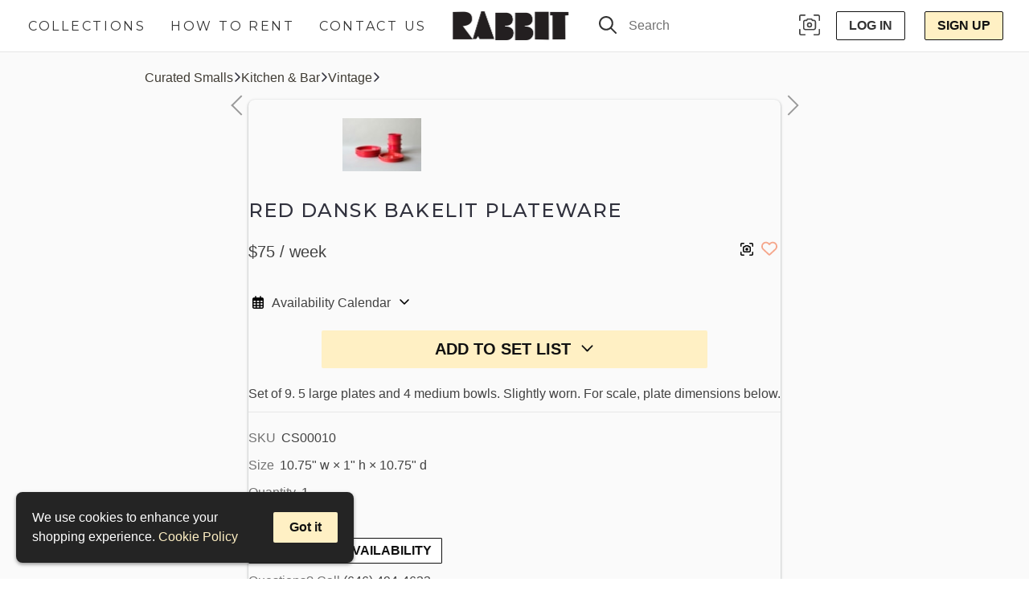

--- FILE ---
content_type: text/javascript; charset=utf-8
request_url: https://rabbitprops.com/_next/static/chunks/pages/_app-95c99000f1eaa62e.js
body_size: 146862
content:
(self.webpackChunk_N_E=self.webpackChunk_N_E||[]).push([[2888],{86894:function(e,t,n){"use strict";function r(e){var t=Object.create(null);return function(n){return void 0===t[n]&&(t[n]=e(n)),t[n]}}n.d(t,{Z:function(){return r}})},94896:function(e,t,n){"use strict";n.d(t,{BH:function(){return g},LL:function(){return x},ZR:function(){return N},US:function(){return s},tV:function(){return c},L:function(){return a},$s:function(){return q},Sg:function(){return v},ne:function(){return B},vZ:function(){return L},pd:function(){return V},aH:function(){return f},q4:function(){return h},P0:function(){return d},Pz:function(){return p},Rd:function(){return u},m9:function(){return H},z$:function(){return E},ru:function(){return C},Xx:function(){return m},L_:function(){return S},xb:function(){return M},w1:function(){return A},hl:function(){return P},uI:function(){return T},b$:function(){return k},G6:function(){return O},Uo:function(){return y},xO:function(){return U},zd:function(){return F},dp:function(){return _},eu:function(){return D}});var r=n(93542);const i=function(e){const t=[];let n=0;for(let r=0;r<e.length;r++){let i=e.charCodeAt(r);i<128?t[n++]=i:i<2048?(t[n++]=i>>6|192,t[n++]=63&i|128):55296===(64512&i)&&r+1<e.length&&56320===(64512&e.charCodeAt(r+1))?(i=65536+((1023&i)<<10)+(1023&e.charCodeAt(++r)),t[n++]=i>>18|240,t[n++]=i>>12&63|128,t[n++]=i>>6&63|128,t[n++]=63&i|128):(t[n++]=i>>12|224,t[n++]=i>>6&63|128,t[n++]=63&i|128)}return t},s={byteToCharMap_:null,charToByteMap_:null,byteToCharMapWebSafe_:null,charToByteMapWebSafe_:null,ENCODED_VALS_BASE:"ABCDEFGHIJKLMNOPQRSTUVWXYZabcdefghijklmnopqrstuvwxyz0123456789",get ENCODED_VALS(){return this.ENCODED_VALS_BASE+"+/="},get ENCODED_VALS_WEBSAFE(){return this.ENCODED_VALS_BASE+"-_."},HAS_NATIVE_SUPPORT:"function"===typeof atob,encodeByteArray(e,t){if(!Array.isArray(e))throw Error("encodeByteArray takes an array as a parameter");this.init_();const n=t?this.byteToCharMapWebSafe_:this.byteToCharMap_,r=[];for(let i=0;i<e.length;i+=3){const t=e[i],s=i+1<e.length,o=s?e[i+1]:0,a=i+2<e.length,c=a?e[i+2]:0,u=t>>2,l=(3&t)<<4|o>>4;let h=(15&o)<<2|c>>6,d=63&c;a||(d=64,s||(h=64)),r.push(n[u],n[l],n[h],n[d])}return r.join("")},encodeString(e,t){return this.HAS_NATIVE_SUPPORT&&!t?btoa(e):this.encodeByteArray(i(e),t)},decodeString(e,t){return this.HAS_NATIVE_SUPPORT&&!t?atob(e):function(e){const t=[];let n=0,r=0;for(;n<e.length;){const i=e[n++];if(i<128)t[r++]=String.fromCharCode(i);else if(i>191&&i<224){const s=e[n++];t[r++]=String.fromCharCode((31&i)<<6|63&s)}else if(i>239&&i<365){const s=((7&i)<<18|(63&e[n++])<<12|(63&e[n++])<<6|63&e[n++])-65536;t[r++]=String.fromCharCode(55296+(s>>10)),t[r++]=String.fromCharCode(56320+(1023&s))}else{const s=e[n++],o=e[n++];t[r++]=String.fromCharCode((15&i)<<12|(63&s)<<6|63&o)}}return t.join("")}(this.decodeStringToByteArray(e,t))},decodeStringToByteArray(e,t){this.init_();const n=t?this.charToByteMapWebSafe_:this.charToByteMap_,r=[];for(let i=0;i<e.length;){const t=n[e.charAt(i++)],s=i<e.length?n[e.charAt(i)]:0;++i;const a=i<e.length?n[e.charAt(i)]:64;++i;const c=i<e.length?n[e.charAt(i)]:64;if(++i,null==t||null==s||null==a||null==c)throw new o;const u=t<<2|s>>4;if(r.push(u),64!==a){const e=s<<4&240|a>>2;if(r.push(e),64!==c){const e=a<<6&192|c;r.push(e)}}}return r},init_(){if(!this.byteToCharMap_){this.byteToCharMap_={},this.charToByteMap_={},this.byteToCharMapWebSafe_={},this.charToByteMapWebSafe_={};for(let e=0;e<this.ENCODED_VALS.length;e++)this.byteToCharMap_[e]=this.ENCODED_VALS.charAt(e),this.charToByteMap_[this.byteToCharMap_[e]]=e,this.byteToCharMapWebSafe_[e]=this.ENCODED_VALS_WEBSAFE.charAt(e),this.charToByteMapWebSafe_[this.byteToCharMapWebSafe_[e]]=e,e>=this.ENCODED_VALS_BASE.length&&(this.charToByteMap_[this.ENCODED_VALS_WEBSAFE.charAt(e)]=e,this.charToByteMapWebSafe_[this.ENCODED_VALS.charAt(e)]=e)}}};class o extends Error{constructor(){super(...arguments),this.name="DecodeBase64StringError"}}const a=function(e){return function(e){const t=i(e);return s.encodeByteArray(t,!0)}(e).replace(/\./g,"")},c=function(e){try{return s.decodeString(e,!0)}catch(t){console.error("base64Decode failed: ",t)}return null};function u(){if("undefined"!==typeof self)return self;if("undefined"!==typeof window)return window;if("undefined"!==typeof n.g)return n.g;throw new Error("Unable to locate global object.")}const l=()=>{try{return u().__FIREBASE_DEFAULTS__||(()=>{if("undefined"===typeof r||"undefined"===typeof r.env)return;const e=r.env.__FIREBASE_DEFAULTS__;return e?JSON.parse(e):void 0})()||(()=>{if("undefined"===typeof document)return;let e;try{e=document.cookie.match(/__FIREBASE_DEFAULTS__=([^;]+)/)}catch(n){return}const t=e&&c(e[1]);return t&&JSON.parse(t)})()}catch(e){return void console.info(`Unable to get __FIREBASE_DEFAULTS__ due to: ${e}`)}},h=e=>{var t,n;return null===(n=null===(t=l())||void 0===t?void 0:t.emulatorHosts)||void 0===n?void 0:n[e]},d=e=>{const t=h(e);if(!t)return;const n=t.lastIndexOf(":");if(n<=0||n+1===t.length)throw new Error(`Invalid host ${t} with no separate hostname and port!`);const r=parseInt(t.substring(n+1),10);return"["===t[0]?[t.substring(1,n-1),r]:[t.substring(0,n),r]},f=()=>{var e;return null===(e=l())||void 0===e?void 0:e.config},p=e=>{var t;return null===(t=l())||void 0===t?void 0:t[`_${e}`]};class g{constructor(){this.reject=()=>{},this.resolve=()=>{},this.promise=new Promise(((e,t)=>{this.resolve=e,this.reject=t}))}wrapCallback(e){return(t,n)=>{t?this.reject(t):this.resolve(n),"function"===typeof e&&(this.promise.catch((()=>{})),1===e.length?e(t):e(t,n))}}}function m(e){try{return(e.startsWith("http://")||e.startsWith("https://")?new URL(e).hostname:e).endsWith(".cloudworkstations.dev")}catch(t){return!1}}async function y(e){return(await fetch(e,{credentials:"include"})).ok}function v(e,t){if(e.uid)throw new Error('The "uid" field is no longer supported by mockUserToken. Please use "sub" instead for Firebase Auth User ID.');const n=t||"demo-project",r=e.iat||0,i=e.sub||e.user_id;if(!i)throw new Error("mockUserToken must contain 'sub' or 'user_id' field!");const s=Object.assign({iss:`https://securetoken.google.com/${n}`,aud:n,iat:r,exp:r+3600,auth_time:r,sub:i,user_id:i,firebase:{sign_in_provider:"custom",identities:{}}},e);return[a(JSON.stringify({alg:"none",type:"JWT"})),a(JSON.stringify(s)),""].join(".")}const w={};let b=!1;function _(e,t){if("undefined"===typeof window||"undefined"===typeof document||!m(window.location.host)||w[e]===t||w[e]||b)return;function n(e){return`__firebase__banner__${e}`}w[e]=t;const r="__firebase__banner",i=function(){const e={prod:[],emulator:[]};for(const t of Object.keys(w))w[t]?e.emulator.push(t):e.prod.push(t);return e}().prod.length>0;function s(){const e=document.createElement("span");return e.style.cursor="pointer",e.style.marginLeft="16px",e.style.fontSize="24px",e.innerHTML=" &times;",e.onclick=()=>{b=!0,function(){const e=document.getElementById(r);e&&e.remove()}()},e}function o(){const e=function(e){let t=document.getElementById(e),n=!1;return t||(t=document.createElement("div"),t.setAttribute("id",e),n=!0),{created:n,element:t}}(r),t=n("text"),o=document.getElementById(t)||document.createElement("span"),a=n("learnmore"),c=document.getElementById(a)||document.createElement("a"),u=n("preprendIcon"),l=document.getElementById(u)||document.createElementNS("http://www.w3.org/2000/svg","svg");if(e.created){const t=e.element;!function(e){e.style.display="flex",e.style.background="#7faaf0",e.style.position="fixed",e.style.bottom="5px",e.style.left="5px",e.style.padding=".5em",e.style.borderRadius="5px",e.style.alignItems="center"}(t),function(e,t){e.setAttribute("id",t),e.innerText="Learn more",e.href="https://firebase.google.com/docs/studio/preview-apps#preview-backend",e.setAttribute("target","__blank"),e.style.paddingLeft="5px",e.style.textDecoration="underline"}(c,a);const n=s();!function(e,t){e.setAttribute("width","24"),e.setAttribute("id",t),e.setAttribute("height","24"),e.setAttribute("viewBox","0 0 24 24"),e.setAttribute("fill","none"),e.style.marginLeft="-6px"}(l,u),t.append(l,o,c,n),document.body.appendChild(t)}i?(o.innerText="Preview backend disconnected.",l.innerHTML='<g clip-path="url(#clip0_6013_33858)">\n<path d="M4.8 17.6L12 5.6L19.2 17.6H4.8ZM6.91667 16.4H17.0833L12 7.93333L6.91667 16.4ZM12 15.6C12.1667 15.6 12.3056 15.5444 12.4167 15.4333C12.5389 15.3111 12.6 15.1667 12.6 15C12.6 14.8333 12.5389 14.6944 12.4167 14.5833C12.3056 14.4611 12.1667 14.4 12 14.4C11.8333 14.4 11.6889 14.4611 11.5667 14.5833C11.4556 14.6944 11.4 14.8333 11.4 15C11.4 15.1667 11.4556 15.3111 11.5667 15.4333C11.6889 15.5444 11.8333 15.6 12 15.6ZM11.4 13.6H12.6V10.4H11.4V13.6Z" fill="#212121"/>\n</g>\n<defs>\n<clipPath id="clip0_6013_33858">\n<rect width="24" height="24" fill="white"/>\n</clipPath>\n</defs>'):(l.innerHTML='<g clip-path="url(#clip0_6083_34804)">\n<path d="M11.4 15.2H12.6V11.2H11.4V15.2ZM12 10C12.1667 10 12.3056 9.94444 12.4167 9.83333C12.5389 9.71111 12.6 9.56667 12.6 9.4C12.6 9.23333 12.5389 9.09444 12.4167 8.98333C12.3056 8.86111 12.1667 8.8 12 8.8C11.8333 8.8 11.6889 8.86111 11.5667 8.98333C11.4556 9.09444 11.4 9.23333 11.4 9.4C11.4 9.56667 11.4556 9.71111 11.5667 9.83333C11.6889 9.94444 11.8333 10 12 10ZM12 18.4C11.1222 18.4 10.2944 18.2333 9.51667 17.9C8.73889 17.5667 8.05556 17.1111 7.46667 16.5333C6.88889 15.9444 6.43333 15.2611 6.1 14.4833C5.76667 13.7056 5.6 12.8778 5.6 12C5.6 11.1111 5.76667 10.2833 6.1 9.51667C6.43333 8.73889 6.88889 8.06111 7.46667 7.48333C8.05556 6.89444 8.73889 6.43333 9.51667 6.1C10.2944 5.76667 11.1222 5.6 12 5.6C12.8889 5.6 13.7167 5.76667 14.4833 6.1C15.2611 6.43333 15.9389 6.89444 16.5167 7.48333C17.1056 8.06111 17.5667 8.73889 17.9 9.51667C18.2333 10.2833 18.4 11.1111 18.4 12C18.4 12.8778 18.2333 13.7056 17.9 14.4833C17.5667 15.2611 17.1056 15.9444 16.5167 16.5333C15.9389 17.1111 15.2611 17.5667 14.4833 17.9C13.7167 18.2333 12.8889 18.4 12 18.4ZM12 17.2C13.4444 17.2 14.6722 16.6944 15.6833 15.6833C16.6944 14.6722 17.2 13.4444 17.2 12C17.2 10.5556 16.6944 9.32778 15.6833 8.31667C14.6722 7.30555 13.4444 6.8 12 6.8C10.5556 6.8 9.32778 7.30555 8.31667 8.31667C7.30556 9.32778 6.8 10.5556 6.8 12C6.8 13.4444 7.30556 14.6722 8.31667 15.6833C9.32778 16.6944 10.5556 17.2 12 17.2Z" fill="#212121"/>\n</g>\n<defs>\n<clipPath id="clip0_6083_34804">\n<rect width="24" height="24" fill="white"/>\n</clipPath>\n</defs>',o.innerText="Preview backend running in this workspace."),o.setAttribute("id",t)}"loading"===document.readyState?window.addEventListener("DOMContentLoaded",o):o()}function E(){return"undefined"!==typeof navigator&&"string"===typeof navigator.userAgent?navigator.userAgent:""}function T(){return"undefined"!==typeof window&&!!(window.cordova||window.phonegap||window.PhoneGap)&&/ios|iphone|ipod|ipad|android|blackberry|iemobile/i.test(E())}function I(){var e;const t=null===(e=l())||void 0===e?void 0:e.forceEnvironment;if("node"===t)return!0;if("browser"===t)return!1;try{return"[object process]"===Object.prototype.toString.call(n.g.process)}catch(r){return!1}}function S(){return"undefined"!==typeof navigator&&"Cloudflare-Workers"===navigator.userAgent}function C(){const e="object"===typeof chrome?chrome.runtime:"object"===typeof browser?browser.runtime:void 0;return"object"===typeof e&&void 0!==e.id}function k(){return"object"===typeof navigator&&"ReactNative"===navigator.product}function A(){const e=E();return e.indexOf("MSIE ")>=0||e.indexOf("Trident/")>=0}function O(){return!I()&&!!navigator.userAgent&&navigator.userAgent.includes("Safari")&&!navigator.userAgent.includes("Chrome")}function P(){try{return"object"===typeof indexedDB}catch(e){return!1}}function D(){return new Promise(((e,t)=>{try{let n=!0;const r="validate-browser-context-for-indexeddb-analytics-module",i=self.indexedDB.open(r);i.onsuccess=()=>{i.result.close(),n||self.indexedDB.deleteDatabase(r),e(!0)},i.onupgradeneeded=()=>{n=!1},i.onerror=()=>{var e;t((null===(e=i.error)||void 0===e?void 0:e.message)||"")}}catch(n){t(n)}}))}class N extends Error{constructor(e,t,n){super(t),this.code=e,this.customData=n,this.name="FirebaseError",Object.setPrototypeOf(this,N.prototype),Error.captureStackTrace&&Error.captureStackTrace(this,x.prototype.create)}}class x{constructor(e,t,n){this.service=e,this.serviceName=t,this.errors=n}create(e,...t){const n=t[0]||{},r=`${this.service}/${e}`,i=this.errors[e],s=i?function(e,t){return e.replace(R,((e,n)=>{const r=t[n];return null!=r?String(r):`<${n}?>`}))}(i,n):"Error",o=`${this.serviceName}: ${s} (${r}).`;return new N(r,o,n)}}const R=/\{\$([^}]+)}/g;function M(e){for(const t in e)if(Object.prototype.hasOwnProperty.call(e,t))return!1;return!0}function L(e,t){if(e===t)return!0;const n=Object.keys(e),r=Object.keys(t);for(const i of n){if(!r.includes(i))return!1;const n=e[i],s=t[i];if(j(n)&&j(s)){if(!L(n,s))return!1}else if(n!==s)return!1}for(const i of r)if(!n.includes(i))return!1;return!0}function j(e){return null!==e&&"object"===typeof e}function U(e){const t=[];for(const[n,r]of Object.entries(e))Array.isArray(r)?r.forEach((e=>{t.push(encodeURIComponent(n)+"="+encodeURIComponent(e))})):t.push(encodeURIComponent(n)+"="+encodeURIComponent(r));return t.length?"&"+t.join("&"):""}function F(e){const t={};return e.replace(/^\?/,"").split("&").forEach((e=>{if(e){const[n,r]=e.split("=");t[decodeURIComponent(n)]=decodeURIComponent(r)}})),t}function V(e){const t=e.indexOf("?");if(!t)return"";const n=e.indexOf("#",t);return e.substring(t,n>0?n:void 0)}function B(e,t){const n=new z(e,t);return n.subscribe.bind(n)}class z{constructor(e,t){this.observers=[],this.unsubscribes=[],this.observerCount=0,this.task=Promise.resolve(),this.finalized=!1,this.onNoObservers=t,this.task.then((()=>{e(this)})).catch((e=>{this.error(e)}))}next(e){this.forEachObserver((t=>{t.next(e)}))}error(e){this.forEachObserver((t=>{t.error(e)})),this.close(e)}complete(){this.forEachObserver((e=>{e.complete()})),this.close()}subscribe(e,t,n){let r;if(void 0===e&&void 0===t&&void 0===n)throw new Error("Missing Observer.");r=function(e,t){if("object"!==typeof e||null===e)return!1;for(const n of t)if(n in e&&"function"===typeof e[n])return!0;return!1}(e,["next","error","complete"])?e:{next:e,error:t,complete:n},void 0===r.next&&(r.next=$),void 0===r.error&&(r.error=$),void 0===r.complete&&(r.complete=$);const i=this.unsubscribeOne.bind(this,this.observers.length);return this.finalized&&this.task.then((()=>{try{this.finalError?r.error(this.finalError):r.complete()}catch(e){}})),this.observers.push(r),i}unsubscribeOne(e){void 0!==this.observers&&void 0!==this.observers[e]&&(delete this.observers[e],this.observerCount-=1,0===this.observerCount&&void 0!==this.onNoObservers&&this.onNoObservers(this))}forEachObserver(e){if(!this.finalized)for(let t=0;t<this.observers.length;t++)this.sendOne(t,e)}sendOne(e,t){this.task.then((()=>{if(void 0!==this.observers&&void 0!==this.observers[e])try{t(this.observers[e])}catch(n){"undefined"!==typeof console&&console.error&&console.error(n)}}))}close(e){this.finalized||(this.finalized=!0,void 0!==e&&(this.finalError=e),this.task.then((()=>{this.observers=void 0,this.onNoObservers=void 0})))}}function $(){}function q(e,t=1e3,n=2){const r=t*Math.pow(n,e),i=Math.round(.5*r*(Math.random()-.5)*2);return Math.min(144e5,r+i)}function H(e){return e&&e._delegate?e._delegate:e}},91778:function(e,t){"use strict";var n="instagram",r=[],i="f16d",s="M224.1 141c-63.6 0-114.9 51.3-114.9 114.9s51.3 114.9 114.9 114.9S339 319.5 339 255.9 287.7 141 224.1 141zm0 189.6c-41.1 0-74.7-33.5-74.7-74.7s33.5-74.7 74.7-74.7 74.7 33.5 74.7 74.7-33.6 74.7-74.7 74.7zm146.4-194.3c0 14.9-12 26.8-26.8 26.8-14.9 0-26.8-12-26.8-26.8s12-26.8 26.8-26.8 26.8 12 26.8 26.8zm76.1 27.2c-1.7-35.9-9.9-67.7-36.2-93.9-26.2-26.2-58-34.4-93.9-36.2-37-2.1-147.9-2.1-184.9 0-35.8 1.7-67.6 9.9-93.9 36.1s-34.4 58-36.2 93.9c-2.1 37-2.1 147.9 0 184.9 1.7 35.9 9.9 67.7 36.2 93.9s58 34.4 93.9 36.2c37 2.1 147.9 2.1 184.9 0 35.9-1.7 67.7-9.9 93.9-36.2 26.2-26.2 34.4-58 36.2-93.9 2.1-37 2.1-147.8 0-184.8zM398.8 388c-7.8 19.6-22.9 34.7-42.6 42.6-29.5 11.7-99.5 9-132.1 9s-102.7 2.6-132.1-9c-19.6-7.8-34.7-22.9-42.6-42.6-11.7-29.5-9-99.5-9-132.1s-2.6-102.7 9-132.1c7.8-19.6 22.9-34.7 42.6-42.6 29.5-11.7 99.5-9 132.1-9s102.7-2.6 132.1 9c19.6 7.8 34.7 22.9 42.6 42.6 11.7 29.5 9 99.5 9 132.1s2.7 102.7-9 132.1z";t.DF={prefix:"fab",iconName:n,icon:[448,512,r,i,s]},t.Zz=t.DF},3425:function(e,t){"use strict";var n="spinner",r=[],i="f110",s="M304 48a48 48 0 1 0 -96 0 48 48 0 1 0 96 0zm0 416a48 48 0 1 0 -96 0 48 48 0 1 0 96 0zM48 304a48 48 0 1 0 0-96 48 48 0 1 0 0 96zm464-48a48 48 0 1 0 -96 0 48 48 0 1 0 96 0zM142.9 437A48 48 0 1 0 75 369.1 48 48 0 1 0 142.9 437zm0-294.2A48 48 0 1 0 75 75a48 48 0 1 0 67.9 67.9zM369.1 437A48 48 0 1 0 437 369.1 48 48 0 1 0 369.1 437z";t.DF={prefix:"fas",iconName:n,icon:[512,512,r,i,s]},t.LM=t.DF},20157:function(e,t,n){"use strict";Object.defineProperty(t,"__esModule",{value:!0}),t.default=function({html:e,height:t=null,width:n=null,children:s,dataNtpc:o=""}){return(0,i.useEffect)((()=>{o&&performance.mark("mark_feature_usage",{detail:{feature:`next-third-parties-${o}`}})}),[o]),(0,r.jsxs)(r.Fragment,{children:[s,e?(0,r.jsx)("div",{style:{height:null!=t?`${t}px`:"auto",width:null!=n?`${n}px`:"auto"},"data-ntpc":o,dangerouslySetInnerHTML:{__html:e}}):null]})};const r=n(52322),i=n(2784)},68925:function(e,t,n){"use strict";var r=this&&this.__importDefault||function(e){return e&&e.__esModule?e:{default:e}};Object.defineProperty(t,"__esModule",{value:!0}),t.GoogleAnalytics=function(e){const{gaId:t,debugMode:n,dataLayerName:r="dataLayer",nonce:c}=e;void 0===a&&(a=r);return(0,s.useEffect)((()=>{performance.mark("mark_feature_usage",{detail:{feature:"next-third-parties-ga"}})}),[]),(0,i.jsxs)(i.Fragment,{children:[(0,i.jsx)(o.default,{id:"_next-ga-init",dangerouslySetInnerHTML:{__html:`\n          window['${r}'] = window['${r}'] || [];\n          function gtag(){window['${r}'].push(arguments);}\n          gtag('js', new Date());\n\n          gtag('config', '${t}' ${n?",{ 'debug_mode': true }":""});`},nonce:c}),(0,i.jsx)(o.default,{id:"_next-ga",src:`https://www.googletagmanager.com/gtag/js?id=${t}`,nonce:c})]})},t.sendGAEvent=function(...e){if(void 0===a)return void console.warn("@next/third-parties: GA has not been initialized");window[a]?window[a].push(arguments):console.warn(`@next/third-parties: GA dataLayer ${a} does not exist`)};const i=n(52322),s=n(2784),o=r(n(45847));let a},89362:function(e,t,n){"use strict";var r=this&&this.__importDefault||function(e){return e&&e.__esModule?e:{default:e}};Object.defineProperty(t,"__esModule",{value:!0}),t.default=function(e){const{apiKey:t,...n}=e,r={...n,key:t},{html:a}=(0,s.GoogleMapsEmbed)(r);return(0,i.jsx)(o.default,{height:r.height||null,width:r.width||null,html:a,dataNtpc:"GoogleMapsEmbed"})};const i=n(52322),s=n(89565),o=r(n(20157))},78072:function(e,t,n){"use strict";var r=this&&this.__importDefault||function(e){return e&&e.__esModule?e:{default:e}};Object.defineProperty(t,"__esModule",{value:!0}),t.sendGTMEvent=void 0,t.GoogleTagManager=function(e){const{gtmId:t,gtmScriptUrl:n="https://www.googletagmanager.com/gtm.js",dataLayerName:r="dataLayer",auth:c,preview:u,dataLayer:l,nonce:h}=e;a=r;const d="dataLayer"!==r?`&l=${r}`:"",f=c?`&gtm_auth=${c}`:"",p=u?`&gtm_preview=${u}&gtm_cookies_win=x`:"";return(0,s.useEffect)((()=>{performance.mark("mark_feature_usage",{detail:{feature:"next-third-parties-gtm"}})}),[]),(0,i.jsxs)(i.Fragment,{children:[(0,i.jsx)(o.default,{id:"_next-gtm-init",dangerouslySetInnerHTML:{__html:`\n      (function(w,l){\n        w[l]=w[l]||[];\n        w[l].push({'gtm.start': new Date().getTime(),event:'gtm.js'});\n        ${l?`w[l].push(${JSON.stringify(l)})`:""}\n      })(window,'${r}');`},nonce:h}),(0,i.jsx)(o.default,{id:"_next-gtm","data-ntpc":"GTM",src:`${n}?id=${t}${d}${f}${p}`,nonce:h})]})};const i=n(52322),s=n(2784),o=r(n(45847));let a="dataLayer";t.sendGTMEvent=(e,t)=>{const n=t||a;window[n]=window[n]||[],window[n].push(e)}},48790:function(e,t,n){"use strict";var r=this&&this.__importDefault||function(e){return e&&e.__esModule?e:{default:e}};Object.defineProperty(t,"__esModule",{value:!0}),t.sendGAEvent=t.GoogleAnalytics=t.sendGTMEvent=t.GoogleTagManager=t.YouTubeEmbed=t.GoogleMapsEmbed=void 0;var i=n(89362);Object.defineProperty(t,"GoogleMapsEmbed",{enumerable:!0,get:function(){return r(i).default}});var s=n(62316);Object.defineProperty(t,"YouTubeEmbed",{enumerable:!0,get:function(){return r(s).default}});var o=n(78072);Object.defineProperty(t,"GoogleTagManager",{enumerable:!0,get:function(){return o.GoogleTagManager}}),Object.defineProperty(t,"sendGTMEvent",{enumerable:!0,get:function(){return o.sendGTMEvent}});var a=n(68925);Object.defineProperty(t,"GoogleAnalytics",{enumerable:!0,get:function(){return a.GoogleAnalytics}}),Object.defineProperty(t,"sendGAEvent",{enumerable:!0,get:function(){return a.sendGAEvent}})},62316:function(e,t,n){"use strict";var r=this&&this.__importDefault||function(e){return e&&e.__esModule?e:{default:e}};Object.defineProperty(t,"__esModule",{value:!0}),t.default=function(e){const{html:t,scripts:n,stylesheets:r}=(0,o.YouTubeEmbed)(e);return(0,i.jsx)(a.default,{height:e.height||null,width:e.width||null,html:t,dataNtpc:"YouTubeEmbed",children:null===n||void 0===n?void 0:n.map((e=>(0,i.jsx)(s.default,{src:e.url,strategy:c[e.strategy],stylesheets:r},e.url)))})};const i=n(52322),s=r(n(45847)),o=n(89565),a=r(n(20157)),c={server:"beforeInteractive",client:"afterInteractive",idle:"lazyOnload",worker:"worker"}},83096:function(e,t,n){"use strict";n.d(t,{Qp:function(){return p},tG:function(){return m},tP:function(){return g}});var r=!1;if("undefined"!==typeof window){var i={get passive(){r=!0}};window.addEventListener("testPassive",null,i),window.removeEventListener("testPassive",null,i)}var s="undefined"!==typeof window&&window.navigator&&window.navigator.platform&&(/iP(ad|hone|od)/.test(window.navigator.platform)||"MacIntel"===window.navigator.platform&&window.navigator.maxTouchPoints>1),o=[],a=!1,c=-1,u=void 0,l=void 0,h=function(e){return o.some((function(t){return!(!t.options.allowTouchMove||!t.options.allowTouchMove(e))}))},d=function(e){var t=e||window.event;return!!h(t.target)||(t.touches.length>1||(t.preventDefault&&t.preventDefault(),!1))},f=function(){void 0!==l&&(document.body.style.paddingRight=l,l=void 0),void 0!==u&&(document.body.style.overflow=u,u=void 0)},p=function(e,t){if(e){if(!o.some((function(t){return t.targetElement===e}))){var n={targetElement:e,options:t||{}};o=[].concat(function(e){if(Array.isArray(e)){for(var t=0,n=Array(e.length);t<e.length;t++)n[t]=e[t];return n}return Array.from(e)}(o),[n]),s?(e.ontouchstart=function(e){1===e.targetTouches.length&&(c=e.targetTouches[0].clientY)},e.ontouchmove=function(t){1===t.targetTouches.length&&function(e,t){var n=e.targetTouches[0].clientY-c;!h(e.target)&&(t&&0===t.scrollTop&&n>0||function(e){return!!e&&e.scrollHeight-e.scrollTop<=e.clientHeight}(t)&&n<0?d(e):e.stopPropagation())}(t,e)},a||(document.addEventListener("touchmove",d,r?{passive:!1}:void 0),a=!0)):function(e){if(void 0===l){var t=!!e&&!0===e.reserveScrollBarGap,n=window.innerWidth-document.documentElement.clientWidth;t&&n>0&&(l=document.body.style.paddingRight,document.body.style.paddingRight=n+"px")}void 0===u&&(u=document.body.style.overflow,document.body.style.overflow="hidden")}(t)}}else console.error("disableBodyScroll unsuccessful - targetElement must be provided when calling disableBodyScroll on IOS devices.")},g=function(){s?(o.forEach((function(e){e.targetElement.ontouchstart=null,e.targetElement.ontouchmove=null})),a&&(document.removeEventListener("touchmove",d,r?{passive:!1}:void 0),a=!1),c=-1):f(),o=[]},m=function(e){e?(o=o.filter((function(t){return t.targetElement!==e})),s?(e.ontouchstart=null,e.ontouchmove=null,a&&0===o.length&&(document.removeEventListener("touchmove",d,r?{passive:!1}:void 0),a=!1)):o.length||f()):console.error("enableBodyScroll unsuccessful - targetElement must be provided when calling enableBodyScroll on IOS devices.")}},69623:function(e,t){"use strict";Object.defineProperty(t,"__esModule",{value:!0}),t.default=function(e,t){var n=e<0?"-":"",r=Math.abs(e).toString();for(;r.length<t;)r="0"+r;return n+r},e.exports=t.default},59026:function(e,t,n){"use strict";var r=n(71600).default;Object.defineProperty(t,"__esModule",{value:!0}),t.default=void 0;var i=r(n(50626)).default;t.default=i,e.exports=t.default},1906:function(e,t){"use strict";Object.defineProperty(t,"__esModule",{value:!0}),t.getDefaultOptions=function(){return n},t.setDefaultOptions=function(e){n=e};var n={}},91902:function(e,t,n){"use strict";var r=n(71600).default;Object.defineProperty(t,"__esModule",{value:!0}),t.default=void 0;var i=r(n(53279)),s=r(n(13103)),o=r(n(29377)),a=r(n(94753)),c=r(n(65070)),u=r(n(69623)),l=r(n(1181)),h="midnight",d="noon",f="morning",p="afternoon",g="evening",m="night";function y(e,t){var n=e>0?"-":"+",r=Math.abs(e),i=Math.floor(r/60),s=r%60;if(0===s)return n+String(i);var o=t||"";return n+String(i)+o+(0,u.default)(s,2)}function v(e,t){return e%60===0?(e>0?"-":"+")+(0,u.default)(Math.abs(e)/60,2):w(e,t)}function w(e,t){var n=t||"",r=e>0?"-":"+",i=Math.abs(e);return r+(0,u.default)(Math.floor(i/60),2)+n+(0,u.default)(i%60,2)}var b={G:function(e,t,n){var r=e.getUTCFullYear()>0?1:0;switch(t){case"G":case"GG":case"GGG":return n.era(r,{width:"abbreviated"});case"GGGGG":return n.era(r,{width:"narrow"});default:return n.era(r,{width:"wide"})}},y:function(e,t,n){if("yo"===t){var r=e.getUTCFullYear(),i=r>0?r:1-r;return n.ordinalNumber(i,{unit:"year"})}return l.default.y(e,t)},Y:function(e,t,n,r){var i=(0,c.default)(e,r),s=i>0?i:1-i;if("YY"===t){var o=s%100;return(0,u.default)(o,2)}return"Yo"===t?n.ordinalNumber(s,{unit:"year"}):(0,u.default)(s,t.length)},R:function(e,t){var n=(0,o.default)(e);return(0,u.default)(n,t.length)},u:function(e,t){var n=e.getUTCFullYear();return(0,u.default)(n,t.length)},Q:function(e,t,n){var r=Math.ceil((e.getUTCMonth()+1)/3);switch(t){case"Q":return String(r);case"QQ":return(0,u.default)(r,2);case"Qo":return n.ordinalNumber(r,{unit:"quarter"});case"QQQ":return n.quarter(r,{width:"abbreviated",context:"formatting"});case"QQQQQ":return n.quarter(r,{width:"narrow",context:"formatting"});default:return n.quarter(r,{width:"wide",context:"formatting"})}},q:function(e,t,n){var r=Math.ceil((e.getUTCMonth()+1)/3);switch(t){case"q":return String(r);case"qq":return(0,u.default)(r,2);case"qo":return n.ordinalNumber(r,{unit:"quarter"});case"qqq":return n.quarter(r,{width:"abbreviated",context:"standalone"});case"qqqqq":return n.quarter(r,{width:"narrow",context:"standalone"});default:return n.quarter(r,{width:"wide",context:"standalone"})}},M:function(e,t,n){var r=e.getUTCMonth();switch(t){case"M":case"MM":return l.default.M(e,t);case"Mo":return n.ordinalNumber(r+1,{unit:"month"});case"MMM":return n.month(r,{width:"abbreviated",context:"formatting"});case"MMMMM":return n.month(r,{width:"narrow",context:"formatting"});default:return n.month(r,{width:"wide",context:"formatting"})}},L:function(e,t,n){var r=e.getUTCMonth();switch(t){case"L":return String(r+1);case"LL":return(0,u.default)(r+1,2);case"Lo":return n.ordinalNumber(r+1,{unit:"month"});case"LLL":return n.month(r,{width:"abbreviated",context:"standalone"});case"LLLLL":return n.month(r,{width:"narrow",context:"standalone"});default:return n.month(r,{width:"wide",context:"standalone"})}},w:function(e,t,n,r){var i=(0,a.default)(e,r);return"wo"===t?n.ordinalNumber(i,{unit:"week"}):(0,u.default)(i,t.length)},I:function(e,t,n){var r=(0,s.default)(e);return"Io"===t?n.ordinalNumber(r,{unit:"week"}):(0,u.default)(r,t.length)},d:function(e,t,n){return"do"===t?n.ordinalNumber(e.getUTCDate(),{unit:"date"}):l.default.d(e,t)},D:function(e,t,n){var r=(0,i.default)(e);return"Do"===t?n.ordinalNumber(r,{unit:"dayOfYear"}):(0,u.default)(r,t.length)},E:function(e,t,n){var r=e.getUTCDay();switch(t){case"E":case"EE":case"EEE":return n.day(r,{width:"abbreviated",context:"formatting"});case"EEEEE":return n.day(r,{width:"narrow",context:"formatting"});case"EEEEEE":return n.day(r,{width:"short",context:"formatting"});default:return n.day(r,{width:"wide",context:"formatting"})}},e:function(e,t,n,r){var i=e.getUTCDay(),s=(i-r.weekStartsOn+8)%7||7;switch(t){case"e":return String(s);case"ee":return(0,u.default)(s,2);case"eo":return n.ordinalNumber(s,{unit:"day"});case"eee":return n.day(i,{width:"abbreviated",context:"formatting"});case"eeeee":return n.day(i,{width:"narrow",context:"formatting"});case"eeeeee":return n.day(i,{width:"short",context:"formatting"});default:return n.day(i,{width:"wide",context:"formatting"})}},c:function(e,t,n,r){var i=e.getUTCDay(),s=(i-r.weekStartsOn+8)%7||7;switch(t){case"c":return String(s);case"cc":return(0,u.default)(s,t.length);case"co":return n.ordinalNumber(s,{unit:"day"});case"ccc":return n.day(i,{width:"abbreviated",context:"standalone"});case"ccccc":return n.day(i,{width:"narrow",context:"standalone"});case"cccccc":return n.day(i,{width:"short",context:"standalone"});default:return n.day(i,{width:"wide",context:"standalone"})}},i:function(e,t,n){var r=e.getUTCDay(),i=0===r?7:r;switch(t){case"i":return String(i);case"ii":return(0,u.default)(i,t.length);case"io":return n.ordinalNumber(i,{unit:"day"});case"iii":return n.day(r,{width:"abbreviated",context:"formatting"});case"iiiii":return n.day(r,{width:"narrow",context:"formatting"});case"iiiiii":return n.day(r,{width:"short",context:"formatting"});default:return n.day(r,{width:"wide",context:"formatting"})}},a:function(e,t,n){var r=e.getUTCHours()/12>=1?"pm":"am";switch(t){case"a":case"aa":return n.dayPeriod(r,{width:"abbreviated",context:"formatting"});case"aaa":return n.dayPeriod(r,{width:"abbreviated",context:"formatting"}).toLowerCase();case"aaaaa":return n.dayPeriod(r,{width:"narrow",context:"formatting"});default:return n.dayPeriod(r,{width:"wide",context:"formatting"})}},b:function(e,t,n){var r,i=e.getUTCHours();switch(r=12===i?d:0===i?h:i/12>=1?"pm":"am",t){case"b":case"bb":return n.dayPeriod(r,{width:"abbreviated",context:"formatting"});case"bbb":return n.dayPeriod(r,{width:"abbreviated",context:"formatting"}).toLowerCase();case"bbbbb":return n.dayPeriod(r,{width:"narrow",context:"formatting"});default:return n.dayPeriod(r,{width:"wide",context:"formatting"})}},B:function(e,t,n){var r,i=e.getUTCHours();switch(r=i>=17?g:i>=12?p:i>=4?f:m,t){case"B":case"BB":case"BBB":return n.dayPeriod(r,{width:"abbreviated",context:"formatting"});case"BBBBB":return n.dayPeriod(r,{width:"narrow",context:"formatting"});default:return n.dayPeriod(r,{width:"wide",context:"formatting"})}},h:function(e,t,n){if("ho"===t){var r=e.getUTCHours()%12;return 0===r&&(r=12),n.ordinalNumber(r,{unit:"hour"})}return l.default.h(e,t)},H:function(e,t,n){return"Ho"===t?n.ordinalNumber(e.getUTCHours(),{unit:"hour"}):l.default.H(e,t)},K:function(e,t,n){var r=e.getUTCHours()%12;return"Ko"===t?n.ordinalNumber(r,{unit:"hour"}):(0,u.default)(r,t.length)},k:function(e,t,n){var r=e.getUTCHours();return 0===r&&(r=24),"ko"===t?n.ordinalNumber(r,{unit:"hour"}):(0,u.default)(r,t.length)},m:function(e,t,n){return"mo"===t?n.ordinalNumber(e.getUTCMinutes(),{unit:"minute"}):l.default.m(e,t)},s:function(e,t,n){return"so"===t?n.ordinalNumber(e.getUTCSeconds(),{unit:"second"}):l.default.s(e,t)},S:function(e,t){return l.default.S(e,t)},X:function(e,t,n,r){var i=(r._originalDate||e).getTimezoneOffset();if(0===i)return"Z";switch(t){case"X":return v(i);case"XXXX":case"XX":return w(i);default:return w(i,":")}},x:function(e,t,n,r){var i=(r._originalDate||e).getTimezoneOffset();switch(t){case"x":return v(i);case"xxxx":case"xx":return w(i);default:return w(i,":")}},O:function(e,t,n,r){var i=(r._originalDate||e).getTimezoneOffset();switch(t){case"O":case"OO":case"OOO":return"GMT"+y(i,":");default:return"GMT"+w(i,":")}},z:function(e,t,n,r){var i=(r._originalDate||e).getTimezoneOffset();switch(t){case"z":case"zz":case"zzz":return"GMT"+y(i,":");default:return"GMT"+w(i,":")}},t:function(e,t,n,r){var i=r._originalDate||e,s=Math.floor(i.getTime()/1e3);return(0,u.default)(s,t.length)},T:function(e,t,n,r){var i=(r._originalDate||e).getTime();return(0,u.default)(i,t.length)}};t.default=b,e.exports=t.default},1181:function(e,t,n){"use strict";var r=n(71600).default;Object.defineProperty(t,"__esModule",{value:!0}),t.default=void 0;var i=r(n(69623)),s={y:function(e,t){var n=e.getUTCFullYear(),r=n>0?n:1-n;return(0,i.default)("yy"===t?r%100:r,t.length)},M:function(e,t){var n=e.getUTCMonth();return"M"===t?String(n+1):(0,i.default)(n+1,2)},d:function(e,t){return(0,i.default)(e.getUTCDate(),t.length)},a:function(e,t){var n=e.getUTCHours()/12>=1?"pm":"am";switch(t){case"a":case"aa":return n.toUpperCase();case"aaa":return n;case"aaaaa":return n[0];default:return"am"===n?"a.m.":"p.m."}},h:function(e,t){return(0,i.default)(e.getUTCHours()%12||12,t.length)},H:function(e,t){return(0,i.default)(e.getUTCHours(),t.length)},m:function(e,t){return(0,i.default)(e.getUTCMinutes(),t.length)},s:function(e,t){return(0,i.default)(e.getUTCSeconds(),t.length)},S:function(e,t){var n=t.length,r=e.getUTCMilliseconds(),s=Math.floor(r*Math.pow(10,n-3));return(0,i.default)(s,t.length)}};t.default=s,e.exports=t.default},13360:function(e,t){"use strict";Object.defineProperty(t,"__esModule",{value:!0}),t.default=void 0;var n=function(e,t){switch(e){case"P":return t.date({width:"short"});case"PP":return t.date({width:"medium"});case"PPP":return t.date({width:"long"});default:return t.date({width:"full"})}},r=function(e,t){switch(e){case"p":return t.time({width:"short"});case"pp":return t.time({width:"medium"});case"ppp":return t.time({width:"long"});default:return t.time({width:"full"})}},i={p:r,P:function(e,t){var i,s=e.match(/(P+)(p+)?/)||[],o=s[1],a=s[2];if(!a)return n(e,t);switch(o){case"P":i=t.dateTime({width:"short"});break;case"PP":i=t.dateTime({width:"medium"});break;case"PPP":i=t.dateTime({width:"long"});break;default:i=t.dateTime({width:"full"})}return i.replace("{{date}}",n(o,t)).replace("{{time}}",r(a,t))}};t.default=i,e.exports=t.default},4261:function(e,t){"use strict";Object.defineProperty(t,"__esModule",{value:!0}),t.default=function(e){var t=new Date(Date.UTC(e.getFullYear(),e.getMonth(),e.getDate(),e.getHours(),e.getMinutes(),e.getSeconds(),e.getMilliseconds()));return t.setUTCFullYear(e.getFullYear()),e.getTime()-t.getTime()},e.exports=t.default},53279:function(e,t,n){"use strict";var r=n(71600).default;Object.defineProperty(t,"__esModule",{value:!0}),t.default=function(e){(0,s.default)(1,arguments);var t=(0,i.default)(e),n=t.getTime();t.setUTCMonth(0,1),t.setUTCHours(0,0,0,0);var r=t.getTime(),a=n-r;return Math.floor(a/o)+1};var i=r(n(39276)),s=r(n(26193)),o=864e5;e.exports=t.default},13103:function(e,t,n){"use strict";var r=n(71600).default;Object.defineProperty(t,"__esModule",{value:!0}),t.default=function(e){(0,a.default)(1,arguments);var t=(0,i.default)(e),n=(0,s.default)(t).getTime()-(0,o.default)(t).getTime();return Math.round(n/c)+1};var i=r(n(39276)),s=r(n(35265)),o=r(n(94941)),a=r(n(26193)),c=6048e5;e.exports=t.default},29377:function(e,t,n){"use strict";var r=n(71600).default;Object.defineProperty(t,"__esModule",{value:!0}),t.default=function(e){(0,s.default)(1,arguments);var t=(0,i.default)(e),n=t.getUTCFullYear(),r=new Date(0);r.setUTCFullYear(n+1,0,4),r.setUTCHours(0,0,0,0);var a=(0,o.default)(r),c=new Date(0);c.setUTCFullYear(n,0,4),c.setUTCHours(0,0,0,0);var u=(0,o.default)(c);return t.getTime()>=a.getTime()?n+1:t.getTime()>=u.getTime()?n:n-1};var i=r(n(39276)),s=r(n(26193)),o=r(n(35265));e.exports=t.default},94753:function(e,t,n){"use strict";var r=n(71600).default;Object.defineProperty(t,"__esModule",{value:!0}),t.default=function(e,t){(0,a.default)(1,arguments);var n=(0,i.default)(e),r=(0,s.default)(n,t).getTime()-(0,o.default)(n,t).getTime();return Math.round(r/c)+1};var i=r(n(39276)),s=r(n(23658)),o=r(n(34746)),a=r(n(26193)),c=6048e5;e.exports=t.default},65070:function(e,t,n){"use strict";var r=n(71600).default;Object.defineProperty(t,"__esModule",{value:!0}),t.default=function(e,t){var n,r,u,l,h,d,f,p;(0,s.default)(1,arguments);var g=(0,i.default)(e),m=g.getUTCFullYear(),y=(0,c.getDefaultOptions)(),v=(0,a.default)(null!==(n=null!==(r=null!==(u=null!==(l=null===t||void 0===t?void 0:t.firstWeekContainsDate)&&void 0!==l?l:null===t||void 0===t||null===(h=t.locale)||void 0===h||null===(d=h.options)||void 0===d?void 0:d.firstWeekContainsDate)&&void 0!==u?u:y.firstWeekContainsDate)&&void 0!==r?r:null===(f=y.locale)||void 0===f||null===(p=f.options)||void 0===p?void 0:p.firstWeekContainsDate)&&void 0!==n?n:1);if(!(v>=1&&v<=7))throw new RangeError("firstWeekContainsDate must be between 1 and 7 inclusively");var w=new Date(0);w.setUTCFullYear(m+1,0,v),w.setUTCHours(0,0,0,0);var b=(0,o.default)(w,t),_=new Date(0);_.setUTCFullYear(m,0,v),_.setUTCHours(0,0,0,0);var E=(0,o.default)(_,t);return g.getTime()>=b.getTime()?m+1:g.getTime()>=E.getTime()?m:m-1};var i=r(n(39276)),s=r(n(26193)),o=r(n(23658)),a=r(n(65862)),c=n(1906);e.exports=t.default},88440:function(e,t){"use strict";Object.defineProperty(t,"__esModule",{value:!0}),t.isProtectedDayOfYearToken=function(e){return-1!==n.indexOf(e)},t.isProtectedWeekYearToken=function(e){return-1!==r.indexOf(e)},t.throwProtectedError=function(e,t,n){if("YYYY"===e)throw new RangeError("Use `yyyy` instead of `YYYY` (in `".concat(t,"`) for formatting years to the input `").concat(n,"`; see: https://github.com/date-fns/date-fns/blob/master/docs/unicodeTokens.md"));if("YY"===e)throw new RangeError("Use `yy` instead of `YY` (in `".concat(t,"`) for formatting years to the input `").concat(n,"`; see: https://github.com/date-fns/date-fns/blob/master/docs/unicodeTokens.md"));if("D"===e)throw new RangeError("Use `d` instead of `D` (in `".concat(t,"`) for formatting days of the month to the input `").concat(n,"`; see: https://github.com/date-fns/date-fns/blob/master/docs/unicodeTokens.md"));if("DD"===e)throw new RangeError("Use `dd` instead of `DD` (in `".concat(t,"`) for formatting days of the month to the input `").concat(n,"`; see: https://github.com/date-fns/date-fns/blob/master/docs/unicodeTokens.md"))};var n=["D","DD"],r=["YY","YYYY"]},26193:function(e,t){"use strict";Object.defineProperty(t,"__esModule",{value:!0}),t.default=function(e,t){if(t.length<e)throw new TypeError(e+" argument"+(e>1?"s":"")+" required, but only "+t.length+" present")},e.exports=t.default},35265:function(e,t,n){"use strict";var r=n(71600).default;Object.defineProperty(t,"__esModule",{value:!0}),t.default=function(e){(0,s.default)(1,arguments);var t=1,n=(0,i.default)(e),r=n.getUTCDay(),o=(r<t?7:0)+r-t;return n.setUTCDate(n.getUTCDate()-o),n.setUTCHours(0,0,0,0),n};var i=r(n(39276)),s=r(n(26193));e.exports=t.default},94941:function(e,t,n){"use strict";var r=n(71600).default;Object.defineProperty(t,"__esModule",{value:!0}),t.default=function(e){(0,o.default)(1,arguments);var t=(0,i.default)(e),n=new Date(0);n.setUTCFullYear(t,0,4),n.setUTCHours(0,0,0,0);var r=(0,s.default)(n);return r};var i=r(n(29377)),s=r(n(35265)),o=r(n(26193));e.exports=t.default},23658:function(e,t,n){"use strict";var r=n(71600).default;Object.defineProperty(t,"__esModule",{value:!0}),t.default=function(e,t){var n,r,c,u,l,h,d,f;(0,s.default)(1,arguments);var p=(0,a.getDefaultOptions)(),g=(0,o.default)(null!==(n=null!==(r=null!==(c=null!==(u=null===t||void 0===t?void 0:t.weekStartsOn)&&void 0!==u?u:null===t||void 0===t||null===(l=t.locale)||void 0===l||null===(h=l.options)||void 0===h?void 0:h.weekStartsOn)&&void 0!==c?c:p.weekStartsOn)&&void 0!==r?r:null===(d=p.locale)||void 0===d||null===(f=d.options)||void 0===f?void 0:f.weekStartsOn)&&void 0!==n?n:0);if(!(g>=0&&g<=6))throw new RangeError("weekStartsOn must be between 0 and 6 inclusively");var m=(0,i.default)(e),y=m.getUTCDay(),v=(y<g?7:0)+y-g;return m.setUTCDate(m.getUTCDate()-v),m.setUTCHours(0,0,0,0),m};var i=r(n(39276)),s=r(n(26193)),o=r(n(65862)),a=n(1906);e.exports=t.default},34746:function(e,t,n){"use strict";var r=n(71600).default;Object.defineProperty(t,"__esModule",{value:!0}),t.default=function(e,t){var n,r,u,l,h,d,f,p;(0,s.default)(1,arguments);var g=(0,c.getDefaultOptions)(),m=(0,a.default)(null!==(n=null!==(r=null!==(u=null!==(l=null===t||void 0===t?void 0:t.firstWeekContainsDate)&&void 0!==l?l:null===t||void 0===t||null===(h=t.locale)||void 0===h||null===(d=h.options)||void 0===d?void 0:d.firstWeekContainsDate)&&void 0!==u?u:g.firstWeekContainsDate)&&void 0!==r?r:null===(f=g.locale)||void 0===f||null===(p=f.options)||void 0===p?void 0:p.firstWeekContainsDate)&&void 0!==n?n:1),y=(0,i.default)(e,t),v=new Date(0);v.setUTCFullYear(y,0,m),v.setUTCHours(0,0,0,0);var w=(0,o.default)(v,t);return w};var i=r(n(65070)),s=r(n(26193)),o=r(n(23658)),a=r(n(65862)),c=n(1906);e.exports=t.default},65862:function(e,t){"use strict";Object.defineProperty(t,"__esModule",{value:!0}),t.default=function(e){if(null===e||!0===e||!1===e)return NaN;var t=Number(e);if(isNaN(t))return t;return t<0?Math.ceil(t):Math.floor(t)},e.exports=t.default},78995:function(e,t,n){"use strict";var r=n(71600).default;Object.defineProperty(t,"__esModule",{value:!0}),t.default=function(e,t){(0,o.default)(2,arguments);var n=(0,s.default)(e).getTime(),r=(0,i.default)(t);return new Date(n+r)};var i=r(n(65862)),s=r(n(39276)),o=r(n(26193));e.exports=t.default},55695:function(e,t,n){"use strict";var r=n(71600).default;Object.defineProperty(t,"__esModule",{value:!0}),t.default=function(e,t,n){var r,y,v,_,E,T,I,S,C,k,A,O,P,D,N,x,R,M;(0,d.default)(2,arguments);var L=String(t),j=(0,f.getDefaultOptions)(),U=null!==(r=null!==(y=null===n||void 0===n?void 0:n.locale)&&void 0!==y?y:j.locale)&&void 0!==r?r:p.default,F=(0,h.default)(null!==(v=null!==(_=null!==(E=null!==(T=null===n||void 0===n?void 0:n.firstWeekContainsDate)&&void 0!==T?T:null===n||void 0===n||null===(I=n.locale)||void 0===I||null===(S=I.options)||void 0===S?void 0:S.firstWeekContainsDate)&&void 0!==E?E:j.firstWeekContainsDate)&&void 0!==_?_:null===(C=j.locale)||void 0===C||null===(k=C.options)||void 0===k?void 0:k.firstWeekContainsDate)&&void 0!==v?v:1);if(!(F>=1&&F<=7))throw new RangeError("firstWeekContainsDate must be between 1 and 7 inclusively");var V=(0,h.default)(null!==(A=null!==(O=null!==(P=null!==(D=null===n||void 0===n?void 0:n.weekStartsOn)&&void 0!==D?D:null===n||void 0===n||null===(N=n.locale)||void 0===N||null===(x=N.options)||void 0===x?void 0:x.weekStartsOn)&&void 0!==P?P:j.weekStartsOn)&&void 0!==O?O:null===(R=j.locale)||void 0===R||null===(M=R.options)||void 0===M?void 0:M.weekStartsOn)&&void 0!==A?A:0);if(!(V>=0&&V<=6))throw new RangeError("weekStartsOn must be between 0 and 6 inclusively");if(!U.localize)throw new RangeError("locale must contain localize property");if(!U.formatLong)throw new RangeError("locale must contain formatLong property");var B=(0,o.default)(e);if(!(0,i.default)(B))throw new RangeError("Invalid time value");var z=(0,u.default)(B),$=(0,s.default)(B,z),q={firstWeekContainsDate:F,weekStartsOn:V,locale:U,_originalDate:B},H=L.match(m).map((function(e){var t=e[0];return"p"===t||"P"===t?(0,c.default[t])(e,U.formatLong):e})).join("").match(g).map((function(r){if("''"===r)return"'";var i=r[0];if("'"===i)return b(r);var s=a.default[i];if(s)return null!==n&&void 0!==n&&n.useAdditionalWeekYearTokens||!(0,l.isProtectedWeekYearToken)(r)||(0,l.throwProtectedError)(r,t,String(e)),null!==n&&void 0!==n&&n.useAdditionalDayOfYearTokens||!(0,l.isProtectedDayOfYearToken)(r)||(0,l.throwProtectedError)(r,t,String(e)),s($,r,U.localize,q);if(i.match(w))throw new RangeError("Format string contains an unescaped latin alphabet character `"+i+"`");return r})).join("");return H};var i=r(n(33187)),s=r(n(15356)),o=r(n(39276)),a=r(n(91902)),c=r(n(13360)),u=r(n(4261)),l=n(88440),h=r(n(65862)),d=r(n(26193)),f=n(1906),p=r(n(59026)),g=/[yYQqMLwIdDecihHKkms]o|(\w)\1*|''|'(''|[^'])+('|$)|./g,m=/P+p+|P+|p+|''|'(''|[^'])+('|$)|./g,y=/^'([^]*?)'?$/,v=/''/g,w=/[a-zA-Z]/;function b(e){var t=e.match(y);return t?t[1].replace(v,"'"):e}e.exports=t.default},93018:function(e,t,n){"use strict";var r=n(71600).default;Object.defineProperty(t,"__esModule",{value:!0}),t.default=function(e){return(0,s.default)(1,arguments),e instanceof Date||"object"===(0,i.default)(e)&&"[object Date]"===Object.prototype.toString.call(e)};var i=r(n(67425)),s=r(n(26193));e.exports=t.default},33187:function(e,t,n){"use strict";var r=n(71600).default;Object.defineProperty(t,"__esModule",{value:!0}),t.default=function(e){if((0,o.default)(1,arguments),!(0,i.default)(e)&&"number"!==typeof e)return!1;var t=(0,s.default)(e);return!isNaN(Number(t))};var i=r(n(93018)),s=r(n(39276)),o=r(n(26193));e.exports=t.default},22348:function(e,t){"use strict";Object.defineProperty(t,"__esModule",{value:!0}),t.default=function(e){return function(){var t=arguments.length>0&&void 0!==arguments[0]?arguments[0]:{},n=t.width?String(t.width):e.defaultWidth,r=e.formats[n]||e.formats[e.defaultWidth];return r}},e.exports=t.default},84738:function(e,t){"use strict";Object.defineProperty(t,"__esModule",{value:!0}),t.default=function(e){return function(t,n){var r;if("formatting"===(null!==n&&void 0!==n&&n.context?String(n.context):"standalone")&&e.formattingValues){var i=e.defaultFormattingWidth||e.defaultWidth,s=null!==n&&void 0!==n&&n.width?String(n.width):i;r=e.formattingValues[s]||e.formattingValues[i]}else{var o=e.defaultWidth,a=null!==n&&void 0!==n&&n.width?String(n.width):e.defaultWidth;r=e.values[a]||e.values[o]}return r[e.argumentCallback?e.argumentCallback(t):t]}},e.exports=t.default},89653:function(e,t){"use strict";function n(e,t){for(var n in e)if(e.hasOwnProperty(n)&&t(e[n]))return n}function r(e,t){for(var n=0;n<e.length;n++)if(t(e[n]))return n}Object.defineProperty(t,"__esModule",{value:!0}),t.default=function(e){return function(t){var i=arguments.length>1&&void 0!==arguments[1]?arguments[1]:{},s=i.width,o=s&&e.matchPatterns[s]||e.matchPatterns[e.defaultMatchWidth],a=t.match(o);if(!a)return null;var c,u=a[0],l=s&&e.parsePatterns[s]||e.parsePatterns[e.defaultParseWidth],h=Array.isArray(l)?r(l,(function(e){return e.test(u)})):n(l,(function(e){return e.test(u)}));c=e.valueCallback?e.valueCallback(h):h,c=i.valueCallback?i.valueCallback(c):c;var d=t.slice(u.length);return{value:c,rest:d}}},e.exports=t.default},71604:function(e,t){"use strict";Object.defineProperty(t,"__esModule",{value:!0}),t.default=function(e){return function(t){var n=arguments.length>1&&void 0!==arguments[1]?arguments[1]:{},r=t.match(e.matchPattern);if(!r)return null;var i=r[0],s=t.match(e.parsePattern);if(!s)return null;var o=e.valueCallback?e.valueCallback(s[0]):s[0];o=n.valueCallback?n.valueCallback(o):o;var a=t.slice(i.length);return{value:o,rest:a}}},e.exports=t.default},23361:function(e,t){"use strict";Object.defineProperty(t,"__esModule",{value:!0}),t.default=void 0;var n={lessThanXSeconds:{one:"less than a second",other:"less than {{count}} seconds"},xSeconds:{one:"1 second",other:"{{count}} seconds"},halfAMinute:"half a minute",lessThanXMinutes:{one:"less than a minute",other:"less than {{count}} minutes"},xMinutes:{one:"1 minute",other:"{{count}} minutes"},aboutXHours:{one:"about 1 hour",other:"about {{count}} hours"},xHours:{one:"1 hour",other:"{{count}} hours"},xDays:{one:"1 day",other:"{{count}} days"},aboutXWeeks:{one:"about 1 week",other:"about {{count}} weeks"},xWeeks:{one:"1 week",other:"{{count}} weeks"},aboutXMonths:{one:"about 1 month",other:"about {{count}} months"},xMonths:{one:"1 month",other:"{{count}} months"},aboutXYears:{one:"about 1 year",other:"about {{count}} years"},xYears:{one:"1 year",other:"{{count}} years"},overXYears:{one:"over 1 year",other:"over {{count}} years"},almostXYears:{one:"almost 1 year",other:"almost {{count}} years"}},r=function(e,t,r){var i,s=n[e];return i="string"===typeof s?s:1===t?s.one:s.other.replace("{{count}}",t.toString()),null!==r&&void 0!==r&&r.addSuffix?r.comparison&&r.comparison>0?"in "+i:i+" ago":i};t.default=r,e.exports=t.default},11780:function(e,t,n){"use strict";var r=n(71600).default;Object.defineProperty(t,"__esModule",{value:!0}),t.default=void 0;var i=r(n(22348)),s={date:(0,i.default)({formats:{full:"EEEE, MMMM do, y",long:"MMMM do, y",medium:"MMM d, y",short:"MM/dd/yyyy"},defaultWidth:"full"}),time:(0,i.default)({formats:{full:"h:mm:ss a zzzz",long:"h:mm:ss a z",medium:"h:mm:ss a",short:"h:mm a"},defaultWidth:"full"}),dateTime:(0,i.default)({formats:{full:"{{date}} 'at' {{time}}",long:"{{date}} 'at' {{time}}",medium:"{{date}}, {{time}}",short:"{{date}}, {{time}}"},defaultWidth:"full"})};t.default=s,e.exports=t.default},33663:function(e,t){"use strict";Object.defineProperty(t,"__esModule",{value:!0}),t.default=void 0;var n={lastWeek:"'last' eeee 'at' p",yesterday:"'yesterday at' p",today:"'today at' p",tomorrow:"'tomorrow at' p",nextWeek:"eeee 'at' p",other:"P"},r=function(e,t,r,i){return n[e]};t.default=r,e.exports=t.default},78350:function(e,t,n){"use strict";var r=n(71600).default;Object.defineProperty(t,"__esModule",{value:!0}),t.default=void 0;var i=r(n(84738)),s={ordinalNumber:function(e,t){var n=Number(e),r=n%100;if(r>20||r<10)switch(r%10){case 1:return n+"st";case 2:return n+"nd";case 3:return n+"rd"}return n+"th"},era:(0,i.default)({values:{narrow:["B","A"],abbreviated:["BC","AD"],wide:["Before Christ","Anno Domini"]},defaultWidth:"wide"}),quarter:(0,i.default)({values:{narrow:["1","2","3","4"],abbreviated:["Q1","Q2","Q3","Q4"],wide:["1st quarter","2nd quarter","3rd quarter","4th quarter"]},defaultWidth:"wide",argumentCallback:function(e){return e-1}}),month:(0,i.default)({values:{narrow:["J","F","M","A","M","J","J","A","S","O","N","D"],abbreviated:["Jan","Feb","Mar","Apr","May","Jun","Jul","Aug","Sep","Oct","Nov","Dec"],wide:["January","February","March","April","May","June","July","August","September","October","November","December"]},defaultWidth:"wide"}),day:(0,i.default)({values:{narrow:["S","M","T","W","T","F","S"],short:["Su","Mo","Tu","We","Th","Fr","Sa"],abbreviated:["Sun","Mon","Tue","Wed","Thu","Fri","Sat"],wide:["Sunday","Monday","Tuesday","Wednesday","Thursday","Friday","Saturday"]},defaultWidth:"wide"}),dayPeriod:(0,i.default)({values:{narrow:{am:"a",pm:"p",midnight:"mi",noon:"n",morning:"morning",afternoon:"afternoon",evening:"evening",night:"night"},abbreviated:{am:"AM",pm:"PM",midnight:"midnight",noon:"noon",morning:"morning",afternoon:"afternoon",evening:"evening",night:"night"},wide:{am:"a.m.",pm:"p.m.",midnight:"midnight",noon:"noon",morning:"morning",afternoon:"afternoon",evening:"evening",night:"night"}},defaultWidth:"wide",formattingValues:{narrow:{am:"a",pm:"p",midnight:"mi",noon:"n",morning:"in the morning",afternoon:"in the afternoon",evening:"in the evening",night:"at night"},abbreviated:{am:"AM",pm:"PM",midnight:"midnight",noon:"noon",morning:"in the morning",afternoon:"in the afternoon",evening:"in the evening",night:"at night"},wide:{am:"a.m.",pm:"p.m.",midnight:"midnight",noon:"noon",morning:"in the morning",afternoon:"in the afternoon",evening:"in the evening",night:"at night"}},defaultFormattingWidth:"wide"})};t.default=s,e.exports=t.default},66049:function(e,t,n){"use strict";var r=n(71600).default;Object.defineProperty(t,"__esModule",{value:!0}),t.default=void 0;var i=r(n(89653)),s={ordinalNumber:(0,r(n(71604)).default)({matchPattern:/^(\d+)(th|st|nd|rd)?/i,parsePattern:/\d+/i,valueCallback:function(e){return parseInt(e,10)}}),era:(0,i.default)({matchPatterns:{narrow:/^(b|a)/i,abbreviated:/^(b\.?\s?c\.?|b\.?\s?c\.?\s?e\.?|a\.?\s?d\.?|c\.?\s?e\.?)/i,wide:/^(before christ|before common era|anno domini|common era)/i},defaultMatchWidth:"wide",parsePatterns:{any:[/^b/i,/^(a|c)/i]},defaultParseWidth:"any"}),quarter:(0,i.default)({matchPatterns:{narrow:/^[1234]/i,abbreviated:/^q[1234]/i,wide:/^[1234](th|st|nd|rd)? quarter/i},defaultMatchWidth:"wide",parsePatterns:{any:[/1/i,/2/i,/3/i,/4/i]},defaultParseWidth:"any",valueCallback:function(e){return e+1}}),month:(0,i.default)({matchPatterns:{narrow:/^[jfmasond]/i,abbreviated:/^(jan|feb|mar|apr|may|jun|jul|aug|sep|oct|nov|dec)/i,wide:/^(january|february|march|april|may|june|july|august|september|october|november|december)/i},defaultMatchWidth:"wide",parsePatterns:{narrow:[/^j/i,/^f/i,/^m/i,/^a/i,/^m/i,/^j/i,/^j/i,/^a/i,/^s/i,/^o/i,/^n/i,/^d/i],any:[/^ja/i,/^f/i,/^mar/i,/^ap/i,/^may/i,/^jun/i,/^jul/i,/^au/i,/^s/i,/^o/i,/^n/i,/^d/i]},defaultParseWidth:"any"}),day:(0,i.default)({matchPatterns:{narrow:/^[smtwf]/i,short:/^(su|mo|tu|we|th|fr|sa)/i,abbreviated:/^(sun|mon|tue|wed|thu|fri|sat)/i,wide:/^(sunday|monday|tuesday|wednesday|thursday|friday|saturday)/i},defaultMatchWidth:"wide",parsePatterns:{narrow:[/^s/i,/^m/i,/^t/i,/^w/i,/^t/i,/^f/i,/^s/i],any:[/^su/i,/^m/i,/^tu/i,/^w/i,/^th/i,/^f/i,/^sa/i]},defaultParseWidth:"any"}),dayPeriod:(0,i.default)({matchPatterns:{narrow:/^(a|p|mi|n|(in the|at) (morning|afternoon|evening|night))/i,any:/^([ap]\.?\s?m\.?|midnight|noon|(in the|at) (morning|afternoon|evening|night))/i},defaultMatchWidth:"any",parsePatterns:{any:{am:/^a/i,pm:/^p/i,midnight:/^mi/i,noon:/^no/i,morning:/morning/i,afternoon:/afternoon/i,evening:/evening/i,night:/night/i}},defaultParseWidth:"any"})};t.default=s,e.exports=t.default},50626:function(e,t,n){"use strict";var r=n(71600).default;Object.defineProperty(t,"__esModule",{value:!0}),t.default=void 0;var i=r(n(23361)),s=r(n(11780)),o=r(n(33663)),a=r(n(78350)),c=r(n(66049)),u={code:"en-US",formatDistance:i.default,formatLong:s.default,formatRelative:o.default,localize:a.default,match:c.default,options:{weekStartsOn:0,firstWeekContainsDate:1}};t.default=u,e.exports=t.default},15356:function(e,t,n){"use strict";var r=n(71600).default;Object.defineProperty(t,"__esModule",{value:!0}),t.default=function(e,t){(0,s.default)(2,arguments);var n=(0,o.default)(t);return(0,i.default)(e,-n)};var i=r(n(78995)),s=r(n(26193)),o=r(n(65862));e.exports=t.default},39276:function(e,t,n){"use strict";var r=n(71600).default;Object.defineProperty(t,"__esModule",{value:!0}),t.default=function(e){(0,s.default)(1,arguments);var t=Object.prototype.toString.call(e);return e instanceof Date||"object"===(0,i.default)(e)&&"[object Date]"===t?new Date(e.getTime()):"number"===typeof e||"[object Number]"===t?new Date(e):("string"!==typeof e&&"[object String]"!==t||"undefined"===typeof console||(console.warn("Starting with v2.0.0-beta.1 date-fns doesn't accept strings as date arguments. Please use `parseISO` to parse strings. See: https://github.com/date-fns/date-fns/blob/master/docs/upgradeGuide.md#string-arguments"),console.warn((new Error).stack)),new Date(NaN))};var i=r(n(67425)),s=r(n(26193));e.exports=t.default},73463:function(e,t,n){"use strict";var r=n(48570),i={childContextTypes:!0,contextType:!0,contextTypes:!0,defaultProps:!0,displayName:!0,getDefaultProps:!0,getDerivedStateFromError:!0,getDerivedStateFromProps:!0,mixins:!0,propTypes:!0,type:!0},s={name:!0,length:!0,prototype:!0,caller:!0,callee:!0,arguments:!0,arity:!0},o={$$typeof:!0,compare:!0,defaultProps:!0,displayName:!0,propTypes:!0,type:!0},a={};function c(e){return r.isMemo(e)?o:a[e.$$typeof]||i}a[r.ForwardRef]={$$typeof:!0,render:!0,defaultProps:!0,displayName:!0,propTypes:!0},a[r.Memo]=o;var u=Object.defineProperty,l=Object.getOwnPropertyNames,h=Object.getOwnPropertySymbols,d=Object.getOwnPropertyDescriptor,f=Object.getPrototypeOf,p=Object.prototype;e.exports=function e(t,n,r){if("string"!==typeof n){if(p){var i=f(n);i&&i!==p&&e(t,i,r)}var o=l(n);h&&(o=o.concat(h(n)));for(var a=c(t),g=c(n),m=0;m<o.length;++m){var y=o[m];if(!s[y]&&(!r||!r[y])&&(!g||!g[y])&&(!a||!a[y])){var v=d(n,y);try{u(t,y,v)}catch(w){}}}}return t}},32518:function(e,t,n){"use strict";Object.defineProperty(t,"__esModule",{value:!0}),t.AmpStateContext=void 0;const r=(0,n(23903).Z)(n(2784)).default.createContext({});t.AmpStateContext=r},15397:function(e,t){"use strict";Object.defineProperty(t,"__esModule",{value:!0}),t.isInAmpMode=function(){let{ampFirst:e=!1,hybrid:t=!1,hasQuery:n=!1}=arguments.length>0&&void 0!==arguments[0]?arguments[0]:{};return e||t&&n}},2001:function(e,t,n){"use strict";Object.defineProperty(t,"__esModule",{value:!0}),t.defaultHead=l,t.default=void 0;var r=n(59419).Z,i=n(23903).Z,s=(0,n(30199).Z)(n(2784)),o=i(n(81023)),a=n(32518),c=n(4523),u=n(15397);n(70297);function l(){let e=arguments.length>0&&void 0!==arguments[0]&&arguments[0];const t=[s.default.createElement("meta",{charSet:"utf-8"})];return e||t.push(s.default.createElement("meta",{name:"viewport",content:"width=device-width"})),t}function h(e,t){return"string"===typeof t||"number"===typeof t?e:t.type===s.default.Fragment?e.concat(s.default.Children.toArray(t.props.children).reduce(((e,t)=>"string"===typeof t||"number"===typeof t?e:e.concat(t)),[])):e.concat(t)}const d=["name","httpEquiv","charSet","itemProp"];function f(e,t){const{inAmpMode:n}=t;return e.reduce(h,[]).reverse().concat(l(n).reverse()).filter(function(){const e=new Set,t=new Set,n=new Set,r={};return i=>{let s=!0,o=!1;if(i.key&&"number"!==typeof i.key&&i.key.indexOf("$")>0){o=!0;const t=i.key.slice(i.key.indexOf("$")+1);e.has(t)?s=!1:e.add(t)}switch(i.type){case"title":case"base":t.has(i.type)?s=!1:t.add(i.type);break;case"meta":for(let e=0,t=d.length;e<t;e++){const t=d[e];if(i.props.hasOwnProperty(t))if("charSet"===t)n.has(t)?s=!1:n.add(t);else{const e=i.props[t],n=r[t]||new Set;"name"===t&&o||!n.has(e)?(n.add(e),r[t]=n):s=!1}}}return s}}()).reverse().map(((e,t)=>{const i=e.key||t;if(!n&&"link"===e.type&&e.props.href&&["https://fonts.googleapis.com/css","https://use.typekit.net/"].some((t=>e.props.href.startsWith(t)))){const t=r({},e.props||{});return t["data-href"]=t.href,t.href=void 0,t["data-optimized-fonts"]=!0,s.default.cloneElement(e,t)}return s.default.cloneElement(e,{key:i})}))}var p=function(e){let{children:t}=e;const n=s.useContext(a.AmpStateContext),r=s.useContext(c.HeadManagerContext);return s.default.createElement(o.default,{reduceComponentsToState:f,headManager:r,inAmpMode:u.isInAmpMode(n)},t)};t.default=p,("function"===typeof t.default||"object"===typeof t.default&&null!==t.default)&&"undefined"===typeof t.default.__esModule&&(Object.defineProperty(t.default,"__esModule",{value:!0}),Object.assign(t.default,t),e.exports=t.default)},81023:function(e,t,n){"use strict";Object.defineProperty(t,"__esModule",{value:!0}),t.default=function(e){const{headManager:t,reduceComponentsToState:n}=e;function a(){if(t&&t.mountedInstances){const i=r.Children.toArray(Array.from(t.mountedInstances).filter(Boolean));t.updateHead(n(i,e))}}if(i){var c;null==t||null==(c=t.mountedInstances)||c.add(e.children),a()}return s((()=>{var n;return null==t||null==(n=t.mountedInstances)||n.add(e.children),()=>{var n;null==t||null==(n=t.mountedInstances)||n.delete(e.children)}})),s((()=>(t&&(t._pendingUpdate=a),()=>{t&&(t._pendingUpdate=a)}))),o((()=>(t&&t._pendingUpdate&&(t._pendingUpdate(),t._pendingUpdate=null),()=>{t&&t._pendingUpdate&&(t._pendingUpdate(),t._pendingUpdate=null)}))),null};var r=(0,n(30199).Z)(n(2784));const i=!1,s=i?()=>{}:r.useLayoutEffect,o=i?()=>{}:r.useEffect},18892:function(e,t,n){"use strict";n.d(t,{$:function(){return r}});const r=[{name:"Lighting",categories:[{name:"Desk Lamps",subcategories:[]},{name:"Table Lamps",subcategories:[]},{name:"Floor Lamps",subcategories:[]},{name:"Wall Sconces",subcategories:[]},{name:"Ceiling Lights",subcategories:[]}]},{name:"Furniture",categories:[{name:"Accent Chairs",subcategories:[]},{name:"Dining Chairs",subcategories:[]},{name:"Desk Chairs",subcategories:[]},{name:"Couches & Benches",subcategories:[]},{name:"Coffee Tables & Ottomans",subcategories:[]},{name:"Accent Tables",subcategories:[]}]},{name:"Curated Smalls",categories:[{name:"Office",subcategories:[]},{name:"Kitchen & Bar",subcategories:[]},{name:"Decorative",subcategories:[]}]},{name:"Rugs & Textiles",categories:[{name:"Rugs",subcategories:[]},{name:"Pillows",subcategories:[]},{name:"Blankets",subcategories:[]},{name:"Curtains & Sheers",subcategories:[]}]}]},55867:function(e,t,n){"use strict";n.d(t,{IK:function(){return d},KM:function(){return c},Lw:function(){return f},Sp:function(){return a},T1:function(){return g},TH:function(){return p},_F:function(){return o},eK:function(){return h},kq:function(){return l},m1:function(){return m},pg:function(){return s},yj:function(){return u}});var r=n(47869);const i=r.ZP.button.withConfig({componentId:"sc-13it5jy-0"})(["background-color:transparent;border-radius:var(--ctaBorderRadius);border:0;color:var(--neutral0);padding:10px 20px;text-align:center;transition:all 0.2s;:disabled,:hover:disabled{cursor:not-allowed;background-color:var(--disabled);color:var(--disabledColor);}@media (max-width:480px){padding:8px 16px;}"]),s=r.ZP.a.withConfig({componentId:"sc-13it5jy-1"})(["background-color:",";border-radius:var(--ctaBorderRadius);border:0;color:",";font-weight:600;margin-right:4px;padding:8px 16px;transition:all 0.2s;:hover{color:",";background-color:",";}@media (max-width:480px){padding:8px 10px;}"],(e=>e.isFocused?" var(--primary25)":"transparent"),(e=>e.isFocused?"var(--primary)":"var(--neutral70)"),(e=>e.isFocused?" var(--primary)":"var(--neutral90)"),(e=>e.isFocused?" var(--primary50)":"transparent")),o=(0,r.ZP)(i).withConfig({componentId:"sc-13it5jy-2"})(["background-color:var(--primary25);color:var(--primary);font-weight:600;margin-right:20px;:hover{color:var(--primary);background-color:var(--primary50);}@media (max-width:375px){margin-right:10px;}"]),a=r.ZP.button.withConfig({componentId:"sc-13it5jy-3"})(["background-color:var(--primary);border-radius:calc(var(--ctaBorderRadius) / 2);color:var(--btn-primary-color);font-size:1em;padding:6px 12px;transition:all 0.2s;:hover{background-color:var(--hoverPrimary);}"]),c=(0,r.ZP)(i).withConfig({componentId:"sc-13it5jy-4"})(["background-color:var(--primary);color:var(--btn-primary-color);font-weight:600;:hover{background-color:var(--hoverPrimary);}"]),u=(0,r.ZP)(c).withConfig({componentId:"sc-13it5jy-5"})(["display:block;font-size:1.25em;margin:20px auto;max-width:480px;padding:12px 20px;width:100%;"]),l=(0,r.ZP)(i).withConfig({componentId:"sc-13it5jy-6"})(["background-color:var(--secondary);color:var(--btn-secondary-color);font-weight:600;:hover{background-color:var(--hoverSecondary);}"]),h=(0,r.ZP)(l).withConfig({componentId:"sc-13it5jy-7"})(["display:block;font-size:1.25em;margin:20px auto;max-width:480px;padding:12px 20px;width:100%;"]),d=(0,r.ZP)(i).withConfig({componentId:"sc-13it5jy-8"})(["background-color:var(--neutral0);border:1px solid var(--neutral50);color:var(--neutral70);:hover{background-color:var(--neutral10);border-color:var(--neutral60);color:var(--neutral80);}@media (max-width:480px){margin-right:10px;}"]),f=(0,r.ZP)(d).withConfig({componentId:"sc-13it5jy-9"})(["margin-right:22px;@media (max-width:480px){margin-right:15px;}"]),p=(0,r.ZP)(f).withConfig({componentId:"sc-13it5jy-10"})(["padding:4px 10px;font-size:1em;border-radius:calc(var(--ctaBorderRadius) / 2);"]),g=(0,r.ZP)(f).withConfig({componentId:"sc-13it5jy-11"})(["padding:4px 10px;border-radius:calc(var(--ctaBorderRadius) / 2);"]),m=(0,r.ZP)(f).withConfig({componentId:"sc-13it5jy-12"})([":hover{background-color:var(--danger);border-color:var(--danger);color:var(--neutral0);}"]);(0,r.ZP)(i).withConfig({componentId:"sc-13it5jy-13"})(["margin-right:22px;color:var(--neutral50);border:none;:hover{color:var(--neutral80);background-color:var(--neutral20);}@media (max-width:480px){margin-right:0px;}"])},66638:function(e,t,n){"use strict";n.d(t,{s:function(){return m}});var r=n(2784),i=n(47869),s=n(55096),o=n(83096),a=n(55867),c=n(54395),u=n(52322);const l=i.ZP.div.withConfig({componentId:"sc-11kp02v-0"})(["align-items:center;background-color:var(--overlay);bottom:0;display:flex;flex-direction:column;justify-content:center;left:0;position:fixed;right:0;top:0;z-index:15;"]),h=i.ZP.div.withConfig({componentId:"sc-11kp02v-1"})(["max-width:420px;min-width:280px;margin:20px;border-radius:8px;background:var(--neutral0);overflow-y:auto;"]),d=i.ZP.h1.withConfig({componentId:"sc-11kp02v-2"})(["color:var(--neutral80);font-size:1.5em;padding:0 20px;text-align:center;"]),f=i.ZP.p.withConfig({componentId:"sc-11kp02v-3"})(["color:var(--neutral60);margin-bottom:20px;padding:0 25px;"]),p=i.ZP.div.withConfig({componentId:"sc-11kp02v-4"})(["display:flex;justify-content:flex-end;margin:20px;max-height:100%;"]),g=i.ZP.hr.withConfig({componentId:"sc-11kp02v-5"})(["color:var(--neutral40);width:100%;margin-bottom:20px;"]),m=e=>{let{title:t,explanations:n,confirmButton:i,cancelButton:m,altButton:y,resolve:v,onClose:w,containerRef:b}=e;const _=(0,r.useMemo)((()=>"undefined"===typeof document?null:document.getElementById("confirm-root")),[]),E=(0,r.useCallback)((()=>{v("alt"),w()}),[v,w]),T=(0,r.useCallback)((()=>{v("canceled"),w()}),[v,w]),I=(0,r.useCallback)((()=>{v("confirmed"),w()}),[v,w]),S=(0,r.useCallback)((e=>{"Escape"===e.key?T():"Enter"===e.key&&I()}),[T,I]);return(0,r.useEffect)((()=>{var e;return null===(e=globalThis.document.activeElement)||void 0===e||e.blur(),window.addEventListener("keydown",S),_&&(0,o.Qp)(_),()=>{window.removeEventListener("keydown",S),_&&(0,o.tG)(_)}}),[S,_]),(0,u.jsx)(s.Z,{node:_,children:(0,u.jsx)(l,{id:"confirm-container",ref:b,children:(0,u.jsxs)(h,{role:"alertdialog","aria-labelledby":"confirmDialogTitle","aria-describedby":"confirmDialogDesc",children:[(0,u.jsx)(d,{id:"confirmDialogTitle",children:t}),(0,u.jsx)(g,{}),(0,u.jsx)("div",{id:"confirmDialogDesc",children:n.map(((e,t)=>e?"string"===typeof e?(0,u.jsx)(f,{dangerouslySetInnerHTML:{__html:e}},t):"function"===typeof e?(0,u.jsx)(e,{},t):(0,u.jsx)(r.Fragment,{children:e},t):null))}),(0,u.jsx)(g,{}),(0,u.jsxs)(p,{children:[y&&(0,u.jsx)(a.Lw,{onClick:E,type:"button",children:y}),m&&(0,u.jsx)(a.Lw,{onClick:T,type:"button",children:m}),(0,u.jsx)(c.M,{className:"confirm",isSubmitting:!1,onClick:I,children:i})]})]})})})}},90325:function(e,t,n){"use strict";n.d(t,{W:function(){return f},s:function(){return h}});var r=n(95235),i=n(2784),s=n(83096),o=n(66638),a=n(47328),c=n(52322);function u(e,t){var n=Object.keys(e);if(Object.getOwnPropertySymbols){var r=Object.getOwnPropertySymbols(e);t&&(r=r.filter((function(t){return Object.getOwnPropertyDescriptor(e,t).enumerable}))),n.push.apply(n,r)}return n}function l(e){for(var t=1;t<arguments.length;t++){var n=null!=arguments[t]?arguments[t]:{};t%2?u(Object(n),!0).forEach((function(t){(0,r.Z)(e,t,n[t])})):Object.getOwnPropertyDescriptors?Object.defineProperties(e,Object.getOwnPropertyDescriptors(n)):u(Object(n)).forEach((function(t){Object.defineProperty(e,t,Object.getOwnPropertyDescriptor(n,t))}))}return e}const h=i.createContext({openConfirm:()=>Promise.resolve("confirmed")});let d=null;const f=e=>{let{children:t}=e;const{0:n,1:r}=(0,i.useState)(!1),{0:u,1:f}=(0,i.useState)({title:"Are you sure?",explanations:["Confirm Message"],confirmButton:"Confirm"}),p=(0,i.useCallback)((()=>{r(!1),d=null}),[]),g=(0,i.useRef)(null);return(0,i.useEffect)((()=>{const e=e=>{"Escape"===e.key&&(r(!1),d=null)};return window.addEventListener("keydown",e),n&&g.current&&(0,s.Qp)(g.current),()=>{window.removeEventListener("keydown",e),(0,s.tP)()}}),[n]),(0,c.jsxs)(h.Provider,{value:{openConfirm:e=>new Promise((t=>{(0,a.h)(null===d,"Should not have more than one confirm open, indicates bug somewhere"),d=t,r(!0),f(e)}))},children:[t,n&&d&&(0,c.jsx)(o.s,l(l({},u),{},{onClose:p,resolve:d,containerRef:g}))]})}},29184:function(e,t,n){"use strict";n.d(t,{XV:function(){return c},iv:function(){return a}});var r=n(95235);function i(e,t){var n=Object.keys(e);if(Object.getOwnPropertySymbols){var r=Object.getOwnPropertySymbols(e);t&&(r=r.filter((function(t){return Object.getOwnPropertyDescriptor(e,t).enumerable}))),n.push.apply(n,r)}return n}function s(e){for(var t=1;t<arguments.length;t++){var n=null!=arguments[t]?arguments[t]:{};t%2?i(Object(n),!0).forEach((function(t){(0,r.Z)(e,t,n[t])})):Object.getOwnPropertyDescriptors?Object.defineProperties(e,Object.getOwnPropertyDescriptors(n)):i(Object(n)).forEach((function(t){Object.defineProperty(e,t,Object.getOwnPropertyDescriptor(n,t))}))}return e}const o={isDirty:!1},a="[modal] set is dirty",c=function(){let e=arguments.length>0&&void 0!==arguments[0]?arguments[0]:o,t=arguments.length>1?arguments[1]:void 0;return t.type===a?s(s({},e),{},{isDirty:t.payload}):e}},41582:function(e,t,n){"use strict";n.d(t,{C:function(){return a},t:function(){return l}});var r=n(95235),i=n(45106);function s(e,t){var n=Object.keys(e);if(Object.getOwnPropertySymbols){var r=Object.getOwnPropertySymbols(e);t&&(r=r.filter((function(t){return Object.getOwnPropertyDescriptor(e,t).enumerable}))),n.push.apply(n,r)}return n}function o(e){for(var t=1;t<arguments.length;t++){var n=null!=arguments[t]?arguments[t]:{};t%2?s(Object(n),!0).forEach((function(t){(0,r.Z)(e,t,n[t])})):Object.getOwnPropertyDescriptors?Object.defineProperties(e,Object.getOwnPropertyDescriptors(n)):s(Object(n)).forEach((function(t){Object.defineProperty(e,t,Object.getOwnPropertyDescriptor(n,t))}))}return e}const a="set options",c={allIds:[],byId:{}},u=e=>function(){let t=arguments.length>0&&void 0!==arguments[0]?arguments[0]:c,n=arguments.length>1?arguments[1]:void 0;if(n.type==="".concat(e," ").concat(a)){const e=n.payload;return o(o({},t),e)}return t},l=(0,i.UY)({vendors:u("[filterbar vendors]"),tags:u("[filterbar tags]")})},54395:function(e,t,n){"use strict";n.d(t,{M:function(){return u}});var r=n(2784),i=n(93370),s=n(3425),o=n(55867),a=n(52322);const c=e=>{e.preventDefault(),e.stopPropagation()},u=r.forwardRef(((e,t)=>{let{Button:n=o.KM,children:r,className:u,disabled:l=!1,isSubmitting:h,onClick:d,style:f,tabIndex:p,type:g="submit"}=e;return(0,a.jsx)(n,{className:u,disabled:l,onClick:l||h?c:d,ref:t,style:f,tabIndex:p,type:g,children:h?(0,a.jsx)("div",{children:(0,a.jsx)(i.g,{icon:s.LM,spin:!0})}):r})}))},88768:function(e,t,n){"use strict";const r={info:(e,t)=>{(async()=>{const{info:r}=await n.e(1651).then(n.bind(n,71651));r(e,t)})()},success:(e,t)=>{(async()=>{const{success:r}=await n.e(1651).then(n.bind(n,71651));r(e,t)})()},error:(e,t)=>{(async()=>{const{error:r}=await n.e(1651).then(n.bind(n,71651));r(e,t)})()},warn:(e,t)=>{(async()=>{const{warn:r}=await n.e(1651).then(n.bind(n,71651));r(e,t)})()}};t.Z=r},84377:function(e,t,n){"use strict";n.d(t,{Z:function(){return i}});var r=n(18892);var i={vendor:{id:"iy6gxEnnY2VGwqCaP2FW",displayName:"Rabbit Props",name:"rabbitprops",email:"rent@rabbitprops.com",website:"https://rabbitprops.com",phone:"(646) 494-4633",address:{line1:"1717 Troutman Street #313a",city:"Ridgewood",state:"NY",zip:"11385",country:"United States"},isListed:!0,_geoloc:{lat:40.7095067,lng:-73.920199},timezone:"America/New_York",legalName:"Rabbit Props LLC",weeklyDiscounts:[.5,.5,1,0,.5,.5,1,.75],hours:"By appointment only.\nLoading Dock on south corner of building on Troutman St.<br/>Street Parking available.",googleMapsUrl:"https://www.google.com/maps/embed?pb=!1m18!1m12!1m3!1d3131.0479275971857!2d-73.9252250033994!3d40.70936611457676!2m3!1f0!2f0!3f0!3m2!1i1024!2i768!4f13.1!3m3!1m2!1s0x89c25f1ce3c8aaaf%3A0x2a2c192ef895fc80!2sRabbit%20Props!5e0!3m2!1sen!2sus!4v1698068945578!5m2!1sen!2sus"},locale:"en",ccAuthProcessingPercentage:3,domain:"rabbitprops.com",gaTrackingId:"",loginSubtitle:"Log in for the best experience",signupSubtitle:"Sign up for the best experience",faviconUrl:"https://cdn.propcart.com/iy6gxEnnY2VGwqCaP2FW/public/favicon.png",appTitle:"Rabbit Props",metaTitle:"RABBIT: Curated Prop & Set Dressing Rentals",metaDescription:"Rabbit Props is a Brooklyn rental house for film, tv, commercial, and still shoots. We showcase a sophisticated collection of carefully selected objects.",thumbnail:{largeUrl:"https://cdn.propcart.com/thumbnails/large_440_iy6gxEnnY2VGwqCaP2FW_1697838848400.jpg",mediumUrl:"https://cdn.propcart.com/thumbnails/medium_232_iy6gxEnnY2VGwqCaP2FW_1697838848400.jpg"},headerLogo:{url:"https://cdn.propcart.com/iy6gxEnnY2VGwqCaP2FW/public/RabbitPropsLogo.png",width:287,height:72},logomark:{url:"https://cdn.propcart.com/iy6gxEnnY2VGwqCaP2FW/public/CircleLogo.png",width:100,height:100},socialLinks:[{href:"https://www.instagram.com/rabbitpropsnyc/",label:"Follow us on Instagram",icon:n(91778).Zz}],headerLinks:[{href:"/rentals",label:"Collections",categorySchema:r.$},{href:"/forms-and-faqs",label:"How to Rent"},{href:"/pages/about-us",label:"About Us",mobile:!0},{href:"/contact-us",label:"Contact Us"}],footerLinks:[{href:"/rentals",label:"Collections"},{href:"/forms-and-faqs",label:"How to Rent"},{href:"/pages/about-us",label:"About Us"},{href:"/categories",label:"Categories"}],colorMap:{Red:"#D73127",Pink:"#fb62a7",Orange:"#F7923A",Yellow:"#FBE854",Green:"#388540",Turquoise:"#51f4f4",Blue:"#435EA9",Purple:"#a66ffa",Brown:"#964B00",Beige:"#e2cba9",White:"#f4f4f4",Grey:"#777777",Black:"#000000",Multicolor:"url(https://cdn.propcart.com/shared/multicolor.jpg)","Muted Tones":"url(https://cdn.propcart.com/shared/muted-tones.jpg)","Black And White":"url(https://cdn.propcart.com/shared/monochrome.svg)",Silver:"url(https://cdn.propcart.com/shared/silver.png)",Gold:"url(https://cdn.propcart.com/shared/gold.png)"},basepath:"/rentals",customFields:{Styles:"styles",Materials:"materials"},aspectRatio:1.5,currency:"USD",fadeItemImageSlide:!0,hasCreditCardAuth:!0,hideQtyIfEq1:!0,newWeekCount:3,request:"Hold",showAvailability:!0,tenantId:"rabbitprops-9xod5",useInchesOnly:!0,weightUnits:"lb"}},78392:function(e,t,n){"use strict";n.r(t),n.d(t,{addDoc:function(){return g},deleteDoc:function(){return b},doc:function(){return m},getDoc:function(){return w},getDocs:function(){return _},getDocsData:function(){return E},getFirestore:function(){return h},newDocFromCollection:function(){return y},runTransaction:function(){return v},setDoc:function(){return f},setDocByRef:function(){return p},updateDoc:function(){return d},updateUser:function(){return I},writeBatch:function(){return T}});var r=n(95235),i=n(47328),s=n(97357),o=n(84377),a=n(78962);function c(e,t){var n=Object.keys(e);if(Object.getOwnPropertySymbols){var r=Object.getOwnPropertySymbols(e);t&&(r=r.filter((function(t){return Object.getOwnPropertyDescriptor(e,t).enumerable}))),n.push.apply(n,r)}return n}function u(e){for(var t=1;t<arguments.length;t++){var n=null!=arguments[t]?arguments[t]:{};t%2?c(Object(n),!0).forEach((function(t){(0,r.Z)(e,t,n[t])})):Object.getOwnPropertyDescriptors?Object.defineProperties(e,Object.getOwnPropertyDescriptors(n)):c(Object(n)).forEach((function(t){Object.defineProperty(e,t,Object.getOwnPropertyDescriptor(n,t))}))}return e}let l;const h=()=>{if(!l){const{app:e}=(0,a.G5)();(0,i.h)(e,"firebase app is undefined"),(0,s.LV)(e,{ignoreUndefinedProperties:!0}),l=(0,s.ad)(e)}return l},d=(e,t)=>(0,s.r7)((0,s.JU)(h(),e),t),f=(e,t)=>(0,s.pl)((0,s.JU)(h(),e),t),p=(e,t)=>(0,s.pl)(e,t),g=(e,t)=>(0,s.ET)((0,s.hJ)(h(),e),t),m=e=>(0,s.JU)(h(),e),y=e=>(0,s.JU)((0,s.hJ)(h(),e)),v=e=>(0,s.i3)(h(),e),w=async e=>{const t=(0,s.JU)(h(),e);return(0,s.QT)(t)},b=e=>(0,s.oe)((0,s.JU)(h(),e)),_=async function(e){for(var t=arguments.length,n=new Array(t>1?t-1:0),r=1;r<t;r++)n[r-1]=arguments[r];return(0,s.PL)((0,s.IO)((0,s.hJ)(h(),e),...n))},E=async function(e){for(var t=arguments.length,n=new Array(t>1?t-1:0),r=1;r<t;r++)n[r-1]=arguments[r];const i=await _(e,...n);return i.docs.map((e=>u(u({},e.data()),{},{id:e.id})))},T=()=>(0,s.qs)(h()),I=(e,t)=>d("vendors/".concat(o.Z.vendor.id,"/users/").concat(e),t)},78962:function(e,t,n){"use strict";n.d(t,{tB:function(){return I},dZ:function(){return f},v0:function(){return p},ts:function(){return g},dG:function(){return m},AK:function(){return l},G5:function(){return d},ZJ:function(){return T},I$:function(){return b},TG:function(){return w},XB:function(){return _},_p:function(){return E},e5:function(){return v},w7:function(){return y},s:function(){return S},gQ:function(){return C},ck:function(){return k}});var r=n(96327);(0,r.KN)("firebase","11.10.0","app");var i=n(54082),s=n(96977),o=n(47328),a=n(9521),c=n(65614),u=n(84377);const l=e=>{switch(e){case"firebaseEmailAlreadyInUse":return"This email address is already registered. Please log in.";case"firebaseUserNotFound":return"There is no user record corresponding to this identifier. The user may have been deleted.";case"wrongPassword":return"The password is invalid or the user does not have a password.";case"invalidEmailLoginLink":return"Invalid sign in with email link"}},h={apiKey:"AIzaSyAEOdmsGWk2FjlVaBRvyDKaZOe4Q2g6-GU",authDomain:"propcart-dev.firebaseapp.com",projectId:"propcart-dev",storageBucket:"propcart-dev.appspot.com",messagingSenderId:"21372694838",appId:"1:21372694838:web:c20518ebac82ba15048397",measurementId:"G-T2K8BYB1DB"},d=()=>{if(!globalThis._firebaseApp){const e=h;globalThis._firebaseApp=(0,r.ZF)(e),globalThis._appCheck=(0,s.yu)(globalThis._firebaseApp,{provider:new s.z9(a.i),isTokenAutoRefreshEnabled:!0})}return{app:globalThis._firebaseApp,appCheck:globalThis._appCheck}},f=async()=>{const e=p();return new Promise(((t,n)=>{const r=(0,i.Aj)(e,(e=>{r(),t(e?(0,c.h)(e):null)}),(e=>{n(e)}))}))},p=()=>{const e=(0,i.v0)(d().app);return u.Z.tenantId&&(e.tenantId=u.Z.tenantId),e},g=()=>p().currentUser,m=function(){let e=arguments.length>0&&void 0!==arguments[0]&&arguments[0];const t=g();return t?t.getIdToken(e):null},y=()=>(0,i.w7)(p()),v=async(e,t)=>{const n=p();try{const{user:r}=await(0,i.e5)(n,e,t);return{type:"success",firebaseUser:(0,c.h)(r)}}catch(s){if(s instanceof r.ZR){if("auth/multi-factor-auth-required"===s.code){return{type:"failed",reason:"multiFactorRequired",resolver:(0,i.p2)(n,s),message:s.message.replace(/firebase: /gi,"")}}if("auth/user-not-found"===s.code)return{type:"failed",reason:"firebaseUserNotFound"};if("auth/wrong-password"===s.code)return{type:"failed",reason:"wrongPassword"};throw s}throw s}},w=async(e,t)=>{const n=p(),r=new i.RO(n),s={multiFactorHint:e.hints[0],session:e.session};return await r.verifyPhoneNumber(s,t)},b=async(e,t)=>{let{verificationCode:n,verificationId:s}=t;try{const t=i.RO.credential(s,n),r=i.ww.assertion(t),{user:o}=await e.resolveSignIn(r);return{type:"success",firebaseUser:(0,c.h)(o)}}catch(o){if(o instanceof r.ZR){if("auth/invalid-verification-code"===o.code)return{type:"failed",reason:"invalidVerificationCode"};if("auth/code-expired"===o.code)return{type:"failed",reason:"codeExpired"};throw o}throw o}},_=async()=>{const e=await(0,i.XB)(p());return(0,c.h)(e.user)},E=async e=>{const t=await(0,i._p)(p(),e);return(0,c.h)(t.user)},T=async(e,t)=>{const n=i.w9.credential(e,t),s=g();(0,o.h)(s,"Current user undefined");try{const e=await(0,i.ZJ)(s,n),{user:t}=e;return{type:"success",firebaseUser:(0,c.h)(t)}}catch(a){if(a instanceof r.ZR){if("auth/email-already-in-use"===a.code)return{type:"failed",reason:"firebaseEmailAlreadyInUse"};throw a}throw a}},I=async(e,t)=>{const n=p();try{const{user:r}=await(0,i.Xb)(n,e,t);return{type:"success",firebaseUser:(0,c.h)(r)}}catch(s){if(s instanceof r.ZR){if("auth/email-already-in-use"===s.code)return{type:"failed",reason:"firebaseEmailAlreadyInUse"};throw s}throw s}},S=async e=>{const t=g();(0,o.h)(t,"Current user undefined");try{return await(0,i.s)(t,e),{type:"success"}}catch(n){if(n instanceof r.ZR){if("auth/requires-recent-login"===n.code)return{type:"failed",reason:"requiresRecentLogin"};if("auth/email-already-in-use"===n.code)return{type:"failed",reason:"firebaseEmailAlreadyInUse"};if("auth/email-change-needs-verification"===n.code)return{type:"failed",reason:"emailNeeds2ndFactorVerification"};throw n}throw n}},C=async e=>{let{newPassword:t,oldPassword:n}=e;const r=g();(0,o.h)(null===r||void 0===r?void 0:r.email,"Expected user with email");const s=await v(r.email,n);if("success"===s.type)await(0,i.gQ)(r,t);else if("firebaseUserNotFound"===s.reason)throw new Error("Expecting an authenticater user to have the same email.");return s},k=async e=>{const t=g();(0,o.h)(t,"Expected user"),await(0,i.ck)(t,e)}},10542:function(e,t,n){"use strict";n.d(t,{Kl:function(){return v},gi:function(){return f},k$:function(){return u},sx:function(){return w},vV:function(){return l},wG:function(){return y}});var r=n(95235),i=n(84377),s=n(96241);function o(e,t){var n=Object.keys(e);if(Object.getOwnPropertySymbols){var r=Object.getOwnPropertySymbols(e);t&&(r=r.filter((function(t){return Object.getOwnPropertyDescriptor(e,t).enumerable}))),n.push.apply(n,r)}return n}function a(e){for(var t=1;t<arguments.length;t++){var n=null!=arguments[t]?arguments[t]:{};t%2?o(Object(n),!0).forEach((function(t){(0,r.Z)(e,t,n[t])})):Object.getOwnPropertyDescriptors?Object.defineProperties(e,Object.getOwnPropertyDescriptors(n)):o(Object(n)).forEach((function(t){Object.defineProperty(e,t,Object.getOwnPropertyDescriptor(n,t))}))}return e}const c="geoLocation",u=e=>({city:e.address.city,region:e.address.state,postalCode:e.address.zip,country:e.address.country,lat:e._geoloc.lat,lng:e._geoloc.lng}),l=e=>"undefined"!==typeof localStorage&&localStorage.setItem(c,JSON.stringify(a(a({},e),{},{expires:Date.now()+s.KE}))),h={location:u(i.Z.vendor),expires:Date.now()+1e4},d=async()=>{const e=(e=>{const t=document.cookie.match(new RegExp("(^| )"+e+"=([^;]+)"));return t?t[2]:""})("geoloc");if(e){const t=JSON.parse(e);return{location:{lat:t.latitude,lng:t.longitude,city:t.city,region:t.region,regionCode:t.regionCode,postalCode:t.postalCode,country:t.country},expires:Date.now()+s.KE}}try{const e="https://geo.ipify.org/api/v1?apiKey=at_dpP87KLKxKxhVcdm3Mrt0kMRYg42Y",t=await fetch(e);return t.ok?await t.json():h}catch(t){return console.error(t),h}},f=(()=>{const e={isFetching:!1,location:h};let t=e;return n=>{if(n)t=e;else if(t.location){if(Date.now()<t.location.expires)return t.location;t=e}const r="undefined"!==typeof localStorage&&localStorage.getItem(c);let s;return r&&(s=JSON.parse(r),Date.now()<s.expires)?(t.location=s,s):(t.isFetching||(i.Z.regions||i.Z.locations?(t.isFetching=!0,d().then((e=>{t.location=e,t.isFetching=!1,l(e)}))):l(h)),t.location?t.location:r?JSON.parse(r):h)}})(),p=e=>e*Math.PI/180,g=(e,t)=>{const n=p(t.latitude-e.latitude),r=p(t.longitude-e.longitude),i=p(e.latitude),s=p(t.latitude),o=Math.sin(n/2)*Math.sin(n/2)+Math.sin(r/2)*Math.sin(r/2)*Math.cos(i)*Math.cos(s);return 6371*(2*Math.atan2(Math.sqrt(o),Math.sqrt(1-o)))},m=function(){let e=arguments.length>0&&void 0!==arguments[0]?arguments[0]:{},t=arguments.length>1?arguments[1]:void 0,n=arguments.length>2?arguments[2]:void 0;return Object.keys(e).sort(((r,i)=>g({latitude:t,longitude:n},e[r])-g({latitude:t,longitude:n},e[i])))[0]},y=function(){let e=arguments.length>0&&void 0!==arguments[0]?arguments[0]:{},t=arguments.length>1?arguments[1]:void 0,n=arguments.length>2?arguments[2]:void 0;return Object.keys(e).sort(((r,i)=>{const s=e[r],o=e[i],{lat:a,lng:c}=s._geoloc,{lat:u,lng:l}=o._geoloc;return g({latitude:t,longitude:n},{latitude:a,longitude:c})-g({latitude:t,longitude:n},{latitude:u,longitude:l})}))[0]},v=function(){let e=arguments.length>0&&void 0!==arguments[0]?arguments[0]:{};const{lat:t,lng:n}=f().location,r=y(e,t,n);return e[r]},w=function(){let e=arguments.length>0&&void 0!==arguments[0]?arguments[0]:{};const{lat:t,lng:n}=f().location;return m(e,t,n)}},31394:function(e,t,n){"use strict";n.d(t,{It:function(){return c},Z:function(){return a},o:function(){return u}});var r=n(95235);function i(e,t){var n=Object.keys(e);if(Object.getOwnPropertySymbols){var r=Object.getOwnPropertySymbols(e);t&&(r=r.filter((function(t){return Object.getOwnPropertyDescriptor(e,t).enumerable}))),n.push.apply(n,r)}return n}function s(e){for(var t=1;t<arguments.length;t++){var n=null!=arguments[t]?arguments[t]:{};t%2?i(Object(n),!0).forEach((function(t){(0,r.Z)(e,t,n[t])})):Object.getOwnPropertyDescriptors?Object.defineProperties(e,Object.getOwnPropertyDescriptors(n)):i(Object(n)).forEach((function(t){Object.defineProperty(e,t,Object.getOwnPropertyDescriptor(n,t))}))}return e}const o={byId:{},allIds:[],isFetching:!1},a="[search] request",c="[search] receive",u=e=>function(){let t=arguments.length>0&&void 0!==arguments[0]?arguments[0]:o,n=arguments.length>1?arguments[1]:void 0;switch(n.type){case"".concat(a," ").concat(e):return s(s({},t),{},{isFetching:!0});case"".concat(c," ").concat(e):if("object"!==typeof n.payload)throw Error("payload is not an object");return s(s({},n.payload),{},{isFetching:!1});default:return t}}},97370:function(e,t,n){"use strict";n.d(t,{CQ:function(){return p},U4:function(){return u},Vx:function(){return l},h6:function(){return a},pn:function(){return d},q6:function(){return c},sq:function(){return h}});var r=n(95235);function i(e,t){var n=Object.keys(e);if(Object.getOwnPropertySymbols){var r=Object.getOwnPropertySymbols(e);t&&(r=r.filter((function(t){return Object.getOwnPropertyDescriptor(e,t).enumerable}))),n.push.apply(n,r)}return n}function s(e){for(var t=1;t<arguments.length;t++){var n=null!=arguments[t]?arguments[t]:{};t%2?i(Object(n),!0).forEach((function(t){(0,r.Z)(e,t,n[t])})):Object.getOwnPropertyDescriptors?Object.defineProperties(e,Object.getOwnPropertyDescriptors(n)):i(Object(n)).forEach((function(t){Object.defineProperty(e,t,Object.getOwnPropertyDescriptor(n,t))}))}return e}const o={byId:{},allIds:[],isFetching:!1,queryInfo:void 0,index:void 0,error:void 0},a="[search items] reset",c="[search items] request collection",u="[search items] receive items",l="[search items] receive more",h="[search items] receive one",d="[search items] error",f=(e,t)=>{for(let n=0,r=t.length;n<r;n++)e.includes(t[n])||e.push(t[n]);return e},p=function(){let e=arguments.length>0&&void 0!==arguments[0]?arguments[0]:o,t=arguments.length>1?arguments[1]:void 0;switch(t.type){case a:return o;case c:return s(s({},e),{},{isFetching:!0});case u:return s(s({},t.payload),{},{isFetching:!1});case d:return s(s({},e),{},{error:t.payload,isFetching:!1});case l:return s(s({},e),{},{byId:s(s({},e.byId),t.payload.byId),allIds:f([...e.allIds],t.payload.allIds),isFetching:!1});case h:return s(s({},e),{},{byId:s(s({},e.byId),{},{[t.payload.objectID]:t.payload}),allIds:f([...e.allIds],[t.payload.objectID]),isFetching:!1});default:return e}}},47328:function(e,t,n){"use strict";function r(e,t){if(!e)throw new Error(t)}n.d(t,{h:function(){return r}})},96241:function(e,t,n){"use strict";n.d(t,{Zc:function(){return m},KE:function(){return y},wd:function(){return C},p:function(){return S},p6:function(){return v},TT:function(){return w},cz:function(){return T},wX:function(){return _},ji:function(){return E},tZ:function(){return b}});var r=n(84377),i=n(38862),s=n(55695);function o(e,t,n){var r=function(e,t,n){if(n&&!n.code)throw new Error("date-fns-tz error: Please set a language code on the locale object imported from date-fns, e.g. `locale.code = 'en-US'`");return new Intl.DateTimeFormat(n?[n.code,"en-US"]:void 0,{timeZone:t,timeZoneName:e})}(e,n.timeZone,n.locale);return r.formatToParts?function(e,t){for(var n=e.formatToParts(t),r=n.length-1;r>=0;--r)if("timeZoneName"===n[r].type)return n[r].value}(r,t):function(e,t){var n=e.format(t).replace(/\u200E/g,""),r=/ [\w-+ ]+$/.exec(n);return r?r[0].substr(1):""}(r,t)}var a=n(47462);function c(e,t){var n=e?(0,a.Z)(e,t,!0)/6e4:t.getTimezoneOffset();if(Number.isNaN(n))throw new RangeError("Invalid time zone specified: "+e);return n}function u(e,t){for(var n=e<0?"-":"",r=Math.abs(e).toString();r.length<t;)r="0"+r;return n+r}function l(e,t){var n=t||"",r=e>0?"-":"+",i=Math.abs(e);return r+u(Math.floor(i/60),2)+n+u(Math.floor(i%60),2)}function h(e,t){return e%60===0?(e>0?"-":"+")+u(Math.abs(e)/60,2):l(e,t)}var d={X:function(e,t,n,r){var i=c(r.timeZone,r._originalDate||e);if(0===i)return"Z";switch(t){case"X":return h(i);case"XXXX":case"XX":return l(i);default:return l(i,":")}},x:function(e,t,n,r){var i=c(r.timeZone,r._originalDate||e);switch(t){case"x":return h(i);case"xxxx":case"xx":return l(i);default:return l(i,":")}},O:function(e,t,n,r){var i=c(r.timeZone,r._originalDate||e);switch(t){case"O":case"OO":case"OOO":return"GMT"+function(e,t){var n=e>0?"-":"+",r=Math.abs(e),i=Math.floor(r/60),s=r%60;if(0===s)return n+String(i);var o=t||"";return n+String(i)+o+u(s,2)}(i,":");default:return"GMT"+l(i,":")}},z:function(e,t,n,r){var i=r._originalDate||e;switch(t){case"z":case"zz":case"zzz":return o("short",i,r);default:return o("long",i,r)}}},f=n(42370),p=/([xXOz]+)|''|'(''|[^'])+('|$)/g;function g(e,t){return-(0,a.Z)(e,t)}const m=864e5,y=7*m,v=(e,t)=>{var n;return e?(e=(0,i.Z)(e,t)).toLocaleDateString(null===(n=globalThis.navigator)||void 0===n?void 0:n.language,{year:"numeric",month:"short",day:"numeric"}):""},w=(e,t)=>e?(e=(0,i.Z)(e,t)).toLocaleDateString(globalThis.navigator.language,{year:"numeric",month:"long",day:"numeric"}):"",b=(e,t)=>e?(e=(0,i.Z)(e,t)).toLocaleDateString(globalThis.navigator.language):"",_=(e,t)=>e?(e=(0,i.Z)(e,t)).toLocaleDateString(globalThis.navigator.language,{weekday:"short",year:"numeric",month:"short",day:"numeric"}):null,E=(e,t)=>e?(e=(0,i.Z)(e,t)).toLocaleString(globalThis.navigator.language,{weekday:"short",year:"numeric",month:"short",day:"numeric",hour:"numeric",minute:"numeric",second:"numeric"}):null,T=(e,t)=>e?function(e,t,n){var r=String(t),i=n||{},o=r.match(p);if(o){var a=(0,f.Z)(e,i);r=o.reduce((function(e,t){if("'"===t[0])return e;var n=e.indexOf(t),r="'"===e[n-1],s=e.replace(t,"'"+d[t[0]](a,t,null,i)+"'");return r?s.substring(0,n-1)+s.substring(n+1):s}),r)}return s(e,r,i)}(e,"yyyy-MM-dd",{timeZone:t}):"",I=()=>{const e=new Date,t=g(r.Z.vendor.timezone,e);return g(Intl.DateTimeFormat().resolvedOptions().timeZone,e)-t},S=e=>e.valueOf()+I(),C=e=>e.valueOf()-I()},69779:function(e,t,n){"use strict";n.d(t,{t:function(){return u},z:function(){return c}});var r=n(95235);function i(e,t){var n=Object.keys(e);if(Object.getOwnPropertySymbols){var r=Object.getOwnPropertySymbols(e);t&&(r=r.filter((function(t){return Object.getOwnPropertyDescriptor(e,t).enumerable}))),n.push.apply(n,r)}return n}function s(e){for(var t=1;t<arguments.length;t++){var n=null!=arguments[t]?arguments[t]:{};t%2?i(Object(n),!0).forEach((function(t){(0,r.Z)(e,t,n[t])})):Object.getOwnPropertyDescriptors?Object.defineProperties(e,Object.getOwnPropertyDescriptors(n)):i(Object(n)).forEach((function(t){Object.defineProperty(e,t,Object.getOwnPropertyDescriptor(n,t))}))}return e}const o=(e,t,n)=>e?Date.now():n&&n[t]&&n[t].subscribedAt||Date.now(),a=(e,t,n)=>({isSubscribed:e,subscribedAt:o(e,t,n),unsubscribedAt:e?null:Date.now()}),c={newsletters:a(!1,"newsletters"),reminders:a(!1,"reminders"),product:a(!1,"product"),research:a(!1,"research")},u=(e,t,n)=>{const{subscriptions:r=c}=n;return s(s({},r),{},{[t]:a(e,t,r)})}},9521:function(e,t,n){"use strict";n.d(t,{i:function(){return r}});const r="6Lf26LoUAAAAAIgblOEqwFCjzPuE9N_UUNGTSALb"},57530:function(e,t,n){"use strict";n.d(t,{SX:function(){return a},VB:function(){return c}});var r=n(5632),i=n.n(r),s=n(69779),o=n(84377);const a={firstName:"",lastName:"",email:"",studio:"",production:"",phone:"",title:"",displayName:"",orderByName:"",isEmailVerified:!1,isAuthorized:null,hasReceivedDeniedEmail:!1,hasReceivedWelcomeEmail:!1,photoURL:"https://cdn.propcart.com/shared/no-avatar.jpeg",_geoloc:{lat:0,lng:0},ipLocation:{lat:0,lng:0,city:"",country:""},createdAt:Date.now(),updatedAt:Date.now(),ipAddresses:[],favorites:{},setListItems:{},setLists:{},stats:{commentCount:0,customerCount:0,favoriteCount:0,followingCount:0,messageCount:0,orderCount:0,propCount:0,quoteRequestCount:0,salesAmount:0,searchCount:0,setListCount:0,setListItemCount:0,unreadMessageCount:0,unreadNotificationCount:0,viewCount:0},subscriptions:s.z,vendorId:o.Z.vendor.id,vendorName:o.Z.vendor.name,vendors:{},customers:{}},c=async(e,t)=>{const{redirect:n}=e;n?["/auth/signup","/auth/login"].includes(n)?await i().push("/"):await i().replace(n):"newVendorUser"===t?await i().push(o.Z.isPropcart?"/onboarding/welcome":"/onboarding/profile"):await i().push("/")}},30847:function(e,t,n){"use strict";n.r(t),n.d(t,{getOrCreateVendorUser:function(){return d}});var r=n(95235),i=n(78392),s=n(9521),o=n(47328),a=n(84377),c=n(10542),u=n(57530);function l(e,t){var n=Object.keys(e);if(Object.getOwnPropertySymbols){var r=Object.getOwnPropertySymbols(e);t&&(r=r.filter((function(t){return Object.getOwnPropertyDescriptor(e,t).enumerable}))),n.push.apply(n,r)}return n}function h(e){for(var t=1;t<arguments.length;t++){var n=null!=arguments[t]?arguments[t]:{};t%2?l(Object(n),!0).forEach((function(t){(0,r.Z)(e,t,n[t])})):Object.getOwnPropertyDescriptors?Object.defineProperties(e,Object.getOwnPropertyDescriptors(n)):l(Object(n)).forEach((function(t){Object.defineProperty(e,t,Object.getOwnPropertyDescriptor(n,t))}))}return e}const d=async e=>{let{firebaseUser:t,email:n,priorStatus:r}=e;const l=await(0,i.getDoc)("vendors/".concat(a.Z.vendor.id,"/users/").concat(t.uid)),d=l.exists()?l.data():null;if(d){const e={lastLoginAt:Date.now()};return await(0,i.updateUser)(t.uid,e),[d,"userExists"]}{var f;(0,o.h)(n,"Missing email address"),(0,o.h)("function"===typeof(null===(f=window.grecaptcha)||void 0===f?void 0:f.execute),"recaptcha not loaded");const e=((e,t,n)=>{const r=t.replace(/@.+/,"").replace(/[^a-z0-9]/gi,""),i=r.toLowerCase();return"wasNotAuthenticated"===e?{reCaptchaToken:n,email:t,wasAnonymous:!1,isEmailVerified:!1,displayName:r,orderByName:i,lastLoginAt:Date.now()}:{reCaptchaToken:n,wasAnonymous:!0,email:t,displayName:r,orderByName:i,lastLoginAt:Date.now()}})(r,n,await window.grecaptcha.execute(s.i,{action:"signup"})),{location:l,location:{lat:d,lng:p}}=(0,c.gi)(),g=h(h({},u.SX),{},{_geoloc:{lat:d,lng:p},ipLocation:l},e);return await(0,i.setDoc)("vendors/".concat(a.Z.vendor.id,"/users/").concat(t.uid),g),[g,"userCreated"]}}},65614:function(e,t,n){"use strict";n.d(t,{h:function(){return r}});const r=e=>{const{displayName:t,email:n,emailVerified:r,isAnonymous:i,phoneNumber:s,photoURL:o,uid:a}=e;return{displayName:t,email:n,emailVerified:r,isAnonymous:i,phoneNumber:s,photoURL:o,uid:a}}},87968:function(e,t,n){"use strict";n.d(t,{H:function(){return p},X:function(){return g}});var r=n(54082),i=n(97357),s=n(65614),o=n(78962),a=n(78392),c=n(84377),u=n(30847);let l=null,h=null;const d=(e,t,n)=>{if(h)return;const r=(0,a.doc)("vendors/".concat(c.Z.vendor.id,"/users/").concat(e));h=(0,i.cf)(r,(async e=>{{var r;if(!e.exists()){const e="watchVendorUser: should not be getting non-existent vendor user here";return void console.error(e)}const i=Object.keys((null===(r=t().auth.vendorUser)||void 0===r?void 0:r.vendors)||{}).length,s=e.data();i>Object.keys(s.vendors||{}).length&&await(0,o.dG)(!0),n({type:"auth/VENDOR_USER_LISTENER_UPDATED",vendorUser:s})}}),(e=>{console.error("Error with profile listener: ".concat(e.message||""),e)}))},f=()=>{h&&(h(),h=null)},p=(e,t)=>{if(l)return;const n=(0,o.v0)();l=(0,r.Aj)(n,(async n=>{if(n&&!n.isAnonymous&&"authenticated"!==t().auth.status&&"loggingOut"!==t().auth.status){const r=(0,s.h)(n),[i]=await(0,u.getOrCreateVendorUser)({firebaseUser:r,email:r.email,priorStatus:"wasNotAuthenticated"});e({type:"auth/FIREBASE_USER_LISTENER_UPDATED",result:"magicallyLoggedIn",firebaseUser:r,vendorUser:i}),d(n.uid,t,e)}else{const r=t();if("notAuthenticated"===r.auth.status&&"waitingFor2ndFactor"===r.auth.reason)return;e({type:"auth/FIREBASE_USER_LISTENER_UPDATED",result:"receivedUpdate",firebaseUser:n?(0,s.h)(n):null}),n&&!n.isAnonymous?d(n.uid,t,e):f()}}),(e=>{console.error("Error with auth listener: ".concat(e.message||""),e)}))},g=()=>{l&&(l(),l=null,f())}},67261:function(e,t,n){"use strict";n.r(t),n.d(t,{default:function(){return W}});var r=n(95235),i=n(2784),s=n(64157),o=n(97729),a=n.n(o),c=n(48790),u=(n(69993),n(45106));function l(e){return function(t){var n=t.dispatch,r=t.getState;return function(t){return function(i){return"function"===typeof i?i(n,r,e):t(i)}}}}var h=l();h.withExtraArgument=l;var d=h,f=n(41582),p=n(29184),g=n(97370),m=n(31394),y=n(84377);function v(e,t){var n=Object.keys(e);if(Object.getOwnPropertySymbols){var r=Object.getOwnPropertySymbols(e);t&&(r=r.filter((function(t){return Object.getOwnPropertyDescriptor(e,t).enumerable}))),n.push.apply(n,r)}return n}function w(e){for(var t=1;t<arguments.length;t++){var n=null!=arguments[t]?arguments[t]:{};t%2?v(Object(n),!0).forEach((function(t){(0,r.Z)(e,t,n[t])})):Object.getOwnPropertyDescriptors?Object.defineProperties(e,Object.getOwnPropertyDescriptors(n)):v(Object(n)).forEach((function(t){Object.defineProperty(e,t,Object.getOwnPropertyDescriptor(n,t))}))}return e}const b=(0,u.UY)(w({items:g.CQ,priceBin:(0,m.o)("priceBin"),vendors:(0,m.o)("vendors"),tags:(0,m.o)("tags"),colors:(0,m.o)("colors")},[...Object.keys(y.Z.customFields)].reduce(((e,t)=>w(w({},e),{},{[t]:(0,m.o)(t)})),{})));var _=n(47328);function E(e,t){var n=Object.keys(e);if(Object.getOwnPropertySymbols){var r=Object.getOwnPropertySymbols(e);t&&(r=r.filter((function(t){return Object.getOwnPropertyDescriptor(e,t).enumerable}))),n.push.apply(n,r)}return n}function T(e){for(var t=1;t<arguments.length;t++){var n=null!=arguments[t]?arguments[t]:{};t%2?E(Object(n),!0).forEach((function(t){(0,r.Z)(e,t,n[t])})):Object.getOwnPropertyDescriptors?Object.defineProperties(e,Object.getOwnPropertyDescriptors(n)):E(Object(n)).forEach((function(t){Object.defineProperty(e,t,Object.getOwnPropertyDescriptor(n,t))}))}return e}const I={status:"unknown"},S=function(){let e=arguments.length>0&&void 0!==arguments[0]?arguments[0]:I,t=arguments.length>1?arguments[1]:void 0;switch(t.type.startsWith("auth/"),t.type){case"auth/INITIALIZE_STARTED":return(0,_.h)("unknown"===e.status,"Expected authentication status to be unknown, instead received: ".concat(e.status)),{status:"unknown"};case"auth/INITIALIZE_FINISHED":(0,_.h)("unknown"===e.status,"Expected authentication status to be unknown, instead received: ".concat(e.status));return(()=>{switch(t.result){case"anonymous":return(0,_.h)(t.firebaseUser.isAnonymous,"firebaseUser.isAnonymous"),{status:"anonymous",firebaseUser:t.firebaseUser};case"authenticated":return(0,_.h)(!t.firebaseUser.isAnonymous,"firebaseUser not authenticated"),{status:"authenticated",firebaseUser:t.firebaseUser,vendorUser:t.vendorUser};case"badToken":return{status:"notAuthenticated",reason:"tokenDoesntMatchUser"};case"noToken":return{status:"notAuthenticated",reason:"noToken"}}})();case"auth/IMPERSONATE_STARTED":return{status:"loggingIn",type:"impersonate"};case"auth/IMPERSONATE_FINISHED":(0,_.h)("loggingIn"===e.status&&"impersonate"===e.type,"Expected user to be logging in with impersonate, instead received: ".concat(e.status));return(()=>{switch(t.result){case"authenticated":return{firebaseUser:t.firebaseUser,status:"authenticated",vendorUser:t.vendorUser};case"failed":return{status:"notAuthenticated",reason:"noToken"}}})();case"auth/1ST_FACTOR_LOGIN_STARTED":return(0,_.h)("notAuthenticated"===e.status||"signingUp"===e.status||"anonymous"===e.status,"Expected certain type of user, instead received: ".concat(e.status)),{status:"loggingIn",type:"1stFactor"};case"auth/1ST_FACTOR_LOGIN_FINISHED":(0,_.h)("loggingIn"===e.status&&"1stFactor"===e.type||"signingUp"===e.status,"Expected user to be logging in with 1st factor or signing up, instead received: ".concat(e.status));return(()=>{switch(t.result){case"2faRequired":return{status:"notAuthenticated",reason:"waitingFor2ndFactor"};case"authenticated":return{firebaseUser:t.firebaseUser,status:"authenticated",vendorUser:t.vendorUser};case"failed":return{status:"notAuthenticated",reason:"noToken"}}})();case"auth/2ND_FACTOR_LOGIN_STARTED":return(0,_.h)("notAuthenticated"===e.status&&"waitingFor2ndFactor"===e.reason||"anonymous"===e.status,"Expected a user waiting for 2nd factor, instead received: ".concat(e.status)),{status:"loggingIn",type:"2ndFactor"};case"auth/2ND_FACTOR_LOGIN_FINISHED":(0,_.h)("loggingIn"===e.status&&"2ndFactor"===e.type,"Expected user to be logging in with 2nd factor, instead received: ".concat(e.status));return(()=>{switch(t.result){case"authenticated":return{firebaseUser:t.firebaseUser,status:"authenticated",vendorUser:t.vendorUser};case"permanentlyFailed":return{status:"notAuthenticated",reason:"noToken"};case"temporarilyFailed":return{status:"notAuthenticated",reason:"waitingFor2ndFactor"}}})();case"auth/ANON_LOGIN_STARTED":return(0,_.h)("notAuthenticated"===e.status,"Expected a non authenticated user when logging in anonymously, instead received: ".concat(e.status)),{status:"loggingIn",type:"anonymous"};case"auth/ANON_LOGIN_FINISHED":return(0,_.h)("loggingIn"===e.status&&"anonymous"===e.type,"Expected to be an anonymous user logging in, instead received: ".concat(e.status)),{firebaseUser:t.firebaseUser,status:"anonymous"};case"auth/SIGNUP_STARTED":return(0,_.h)("notAuthenticated"===e.status||"anonymous"===e.status,"Expected an anonymous or non authenticated user when signing up, instead received: ".concat(e.status)),{status:"signingUp"};case"auth/SIGNUP_FINISHED":(0,_.h)("signingUp"===e.status,"Expected user to be signing up, instead received: ".concat(e.status));return"authenticated"===t.result?{status:"authenticated",firebaseUser:t.firebaseUser,vendorUser:t.vendorUser}:{status:"notAuthenticated",reason:"noToken"};case"auth/LOGOUT_STARTED":return(0,_.h)("authenticated"===e.status,"Expected an authenticated user, instead received: ".concat(e.status)),T(T({},e),{},{status:"loggingOut"});case"auth/LOGOUT_FINISHED":return(0,_.h)("loggingOut"===e.status,"Expected user to be logging out, instead received: ".concat(e.status)),{status:"notAuthenticated",reason:"noToken"};case"auth/FIREBASE_USER_LISTENER_UPDATED":return(0,_.h)("authenticated"===e.status||"anonymous"===e.status||"notAuthenticated"===e.status,"Expected an anonymous, authenticated, or notAuthenticated user when receiving auth updates, instead received: ".concat(e.status)),"magicallyLoggedIn"===t.result?{status:"authenticated",firebaseUser:t.firebaseUser,vendorUser:t.vendorUser}:t.firebaseUser?t.firebaseUser.isAnonymous?{status:"anonymous",firebaseUser:t.firebaseUser}:((0,_.h)("authenticated"===e.status||"anonymous"===e.status,"Expected an anonymous or authenticated user, instead received: ".concat(e.status)),T(T({},e),{},{firebaseUser:t.firebaseUser})):{status:"notAuthenticated",reason:"noToken"};case"auth/VENDOR_USER_LISTENER_UPDATED":return(0,_.h)("authenticated"===e.status,"Expected an authenticated user when receiving profile updates, instead received: ".concat(e.status)),{status:"authenticated",firebaseUser:e.firebaseUser,vendorUser:t.vendorUser}}return e},C=()=>({search:b,auth:S,firestore:(e,t)=>({status:{requested:{},requesting:{}},data:{},ordered:{},errors:{allIds:[],byQuery:{}}}),modal:p.XV,filterbar:f.t});var k=n(78962),A=n(87968);const O=()=>async(e,t)=>{try{0,e({type:"auth/INITIALIZE_STARTED"});if(await(async()=>void 0===typeof globalThis||!globalThis.indexedDB||new Promise((e=>{const t=globalThis.indexedDB.open("firebaseLocalStorageDb",1);t.onsuccess=t=>{const n=t.target.result;if(0===n.objectStoreNames.length)e(!0);else{const t=n.transaction(["firebaseLocalStorage"],"readonly"),r=t.objectStore("firebaseLocalStorage").count();r.onerror=function(){e(!0),t.abort(),n.close()},r.onsuccess=function(){const i=r.result;e(0===i),t.abort(),n.close()}}},t.onerror=t=>{if(console.error("indexedDb error, try localStorage",t),null!==globalThis.localStorage){const t=-1!==Object.keys(globalThis.localStorage).findIndex((e=>e.startsWith("firebase:authUser:")));e(!t)}else console.error("local storage disabled")}})))())e({type:"auth/INITIALIZE_FINISHED",result:"noToken"});else{const r=await(0,k.dZ)();if(r)if(r.isAnonymous)e({type:"auth/INITIALIZE_FINISHED",result:"anonymous",firebaseUser:r});else{const{getOrCreateVendorUser:t}=await Promise.resolve().then(n.bind(n,30847)),[i]=await t({firebaseUser:r,email:r.email,priorStatus:"wasNotAuthenticated"});e({type:"auth/INITIALIZE_FINISHED",result:"authenticated",firebaseUser:r,vendorUser:i}),i.vendors[y.Z.vendor.name]===y.Z.vendor.id&&await(0,k.dG)(!0)}else e({type:"auth/INITIALIZE_FINISHED",result:"badToken"});(0,A.H)(e,t)}}catch(r){try{await(0,k.w7)()}catch(r){console.error(r)}try{e({type:"auth/INITIALIZE_FINISHED",result:"noToken"})}catch(r){console.error(r)}console.error(r)}};function P(e,t){var n=Object.keys(e);if(Object.getOwnPropertySymbols){var r=Object.getOwnPropertySymbols(e);t&&(r=r.filter((function(t){return Object.getOwnPropertyDescriptor(e,t).enumerable}))),n.push.apply(n,r)}return n}function D(e){for(var t=1;t<arguments.length;t++){var n=null!=arguments[t]?arguments[t]:{};t%2?P(Object(n),!0).forEach((function(t){(0,r.Z)(e,t,n[t])})):Object.getOwnPropertyDescriptors?Object.defineProperties(e,Object.getOwnPropertyDescriptors(n)):P(Object(n)).forEach((function(t){Object.defineProperty(e,t,Object.getOwnPropertyDescriptor(n,t))}))}return e}const N=function(){let e=arguments.length>0&&void 0!==arguments[0]?arguments[0]:{};return(0,u.UY)(D(D({},C()),e))},x=e=>(t,n,r)=>{const i=e(t,n,r),s={};return D(D({},i),{},{injectReducer:(e,t)=>{s[e]||(s[e]=t,i.replaceReducer(N(s)))}})},R=e=>{{const t=(0,u.MT)(N(),e,(0,u.qC)((0,u.md)(d),x));return t.dispatch(O()),t}};function M(e,t){var n=Object.keys(e);if(Object.getOwnPropertySymbols){var r=Object.getOwnPropertySymbols(e);t&&(r=r.filter((function(t){return Object.getOwnPropertyDescriptor(e,t).enumerable}))),n.push.apply(n,r)}return n}function L(e){for(var t=1;t<arguments.length;t++){var n=null!=arguments[t]?arguments[t]:{};t%2?M(Object(n),!0).forEach((function(t){(0,r.Z)(e,t,n[t])})):Object.getOwnPropertyDescriptors?Object.defineProperties(e,Object.getOwnPropertyDescriptors(n)):M(Object(n)).forEach((function(t){Object.defineProperty(e,t,Object.getOwnPropertyDescriptor(n,t))}))}return e}let j;var U=n(90325),F=n(5632),V=n.n(F),B=n(88768);var z=n(28300);var $=n(52322);const q=e=>{let{children:t,dispatch:r}=e;const s=i.useMemo((()=>((e,t)=>({unsetListeners:async r=>{const{unsetListeners:i}=await n.e(7783).then(n.bind(n,87783));await i(e,r,t)},setListeners:async r=>{const{setListeners:i}=await n.e(7783).then(n.bind(n,87783));await i(e,r,t)},setListener:async r=>{const{setListener:i}=await n.e(7783).then(n.bind(n,87783));await i(e,r,t)},unsetListener:async r=>{const{unsetListener:i}=await n.e(7783).then(n.bind(n,87783));await i(e,r,t)}}))(r,{listeners:{}})),[r]);return(0,$.jsx)(z.o.Provider,{value:s,children:t})};n(81192),n(63201),n(9461),n(32310),n(28380),n(13964),n(17e3),n(53557),n(99882),n(2569),n(9935),n(82270),n(41264),n(83842),n(35921);function H(e,t){var n=Object.keys(e);if(Object.getOwnPropertySymbols){var r=Object.getOwnPropertySymbols(e);t&&(r=r.filter((function(t){return Object.getOwnPropertyDescriptor(e,t).enumerable}))),n.push.apply(n,r)}return n}function G(e){for(var t=1;t<arguments.length;t++){var n=null!=arguments[t]?arguments[t]:{};t%2?H(Object(n),!0).forEach((function(t){(0,r.Z)(e,t,n[t])})):Object.getOwnPropertyDescriptors?Object.defineProperties(e,Object.getOwnPropertyDescriptors(n)):H(Object(n)).forEach((function(t){Object.defineProperty(e,t,Object.getOwnPropertyDescriptor(n,t))}))}return e}function W(e){let{Component:t,pageProps:r,router:o}=e;(0,i.useEffect)((()=>{let e=Date.now(),t=null;const n=()=>e=Date.now();V().events.on("routeChangeStart",n);const r=()=>window.location.reload(),i=async()=>{try{var n,i;const s=await fetch("/_next/static/BUILD_ID",{cache:"no-cache"});if(!s.ok)return;const o=(await s.text()).trim(),a=null===(n=window.__NEXT_DATA__)||void 0===n||null===(i=n.buildId)||void 0===i?void 0:i.trim();if(!o||!a)return;o!==a&&(B.Z.info("A newer version of this website is available. Click to refresh",{position:"top-center",autoClose:!1,closeButton:!1,onClose:()=>window.location.reload()}),await Promise.all([fetch("/_next/static/".concat(o,"/_buildManifest.js"),{cache:"no-cache"}),fetch("/_next/static/".concat(o,"/_ssgManifest.js"),{cache:"no-cache"})]),V().events.on("routeChangeStart",r),t||(t=setInterval((()=>{Date.now()-e>3e5&&(t&&(clearInterval(t),t=null),window.location.reload())}),6e4)))}catch(s){}};i();const s=setInterval(i,6e4);return()=>{clearInterval(s),t&&clearInterval(t),V().events.off("routeChangeStart",n),V().events.off("routeChangeStart",r)}}),[]),(0,i.useEffect)((()=>{"smooth"!==getComputedStyle(window.document.body).scrollBehavior&&n.e(2454).then(n.t.bind(n,92454,23)).then((e=>{e.polyfill()}))}),[]);const u=function(e){return(0,i.useMemo)((()=>(e=>{var t;let n=null!==(t=j)&&void 0!==t?t:R(e);return e&&j&&(n=R(L(L({},j.getState()),e)),j=void 0),j||(j=n),n})(e)),[e])}(r.initialReduxState);return(0,$.jsxs)($.Fragment,{children:[(0,$.jsx)(a(),{children:(0,$.jsx)("meta",{name:"viewport",content:"width=device-width,initial-scale=1,maximum-scale=5"})}),(0,$.jsx)(s.zt,{store:u,children:(0,$.jsxs)(q,{dispatch:u.dispatch,children:[(0,$.jsx)(U.W,{children:(0,$.jsx)(t,G(G({},r),{},{query:o.query}))}),(0,$.jsx)("div",{id:"modal-root"}),(0,$.jsx)("div",{id:"modal2-root"}),(0,$.jsx)("div",{id:"confirm-root"}),(0,$.jsx)("div",{id:"google-maps"})]})}),y.Z.gaTrackingId&&(0,$.jsx)(c.GoogleAnalytics,{gaId:y.Z.gaTrackingId})]})}},28300:function(e,t,n){"use strict";n.d(t,{o:function(){return r}});const r=(0,n(2784).createContext)(null)},93542:function(e,t,n){"use strict";var r,i;e.exports=(null==(r=n.g.process)?void 0:r.env)&&"object"===typeof(null==(i=n.g.process)?void 0:i.env)?n.g.process:n(42351)},86570:function(e,t,n){(window.__NEXT_P=window.__NEXT_P||[]).push(["/_app",function(){return n(67261)}])},79644:function(e){!function(){var t={675:function(e,t){"use strict";t.byteLength=function(e){var t=c(e),n=t[0],r=t[1];return 3*(n+r)/4-r},t.toByteArray=function(e){var t,n,s=c(e),o=s[0],a=s[1],u=new i(function(e,t,n){return 3*(t+n)/4-n}(0,o,a)),l=0,h=a>0?o-4:o;for(n=0;n<h;n+=4)t=r[e.charCodeAt(n)]<<18|r[e.charCodeAt(n+1)]<<12|r[e.charCodeAt(n+2)]<<6|r[e.charCodeAt(n+3)],u[l++]=t>>16&255,u[l++]=t>>8&255,u[l++]=255&t;2===a&&(t=r[e.charCodeAt(n)]<<2|r[e.charCodeAt(n+1)]>>4,u[l++]=255&t);1===a&&(t=r[e.charCodeAt(n)]<<10|r[e.charCodeAt(n+1)]<<4|r[e.charCodeAt(n+2)]>>2,u[l++]=t>>8&255,u[l++]=255&t);return u},t.fromByteArray=function(e){for(var t,r=e.length,i=r%3,s=[],o=16383,a=0,c=r-i;a<c;a+=o)s.push(l(e,a,a+o>c?c:a+o));1===i?(t=e[r-1],s.push(n[t>>2]+n[t<<4&63]+"==")):2===i&&(t=(e[r-2]<<8)+e[r-1],s.push(n[t>>10]+n[t>>4&63]+n[t<<2&63]+"="));return s.join("")};for(var n=[],r=[],i="undefined"!==typeof Uint8Array?Uint8Array:Array,s="ABCDEFGHIJKLMNOPQRSTUVWXYZabcdefghijklmnopqrstuvwxyz0123456789+/",o=0,a=s.length;o<a;++o)n[o]=s[o],r[s.charCodeAt(o)]=o;function c(e){var t=e.length;if(t%4>0)throw new Error("Invalid string. Length must be a multiple of 4");var n=e.indexOf("=");return-1===n&&(n=t),[n,n===t?0:4-n%4]}function u(e){return n[e>>18&63]+n[e>>12&63]+n[e>>6&63]+n[63&e]}function l(e,t,n){for(var r,i=[],s=t;s<n;s+=3)r=(e[s]<<16&16711680)+(e[s+1]<<8&65280)+(255&e[s+2]),i.push(u(r));return i.join("")}r["-".charCodeAt(0)]=62,r["_".charCodeAt(0)]=63},72:function(e,t,n){"use strict";var r=n(675),i=n(783),s="function"===typeof Symbol&&"function"===typeof Symbol.for?Symbol.for("nodejs.util.inspect.custom"):null;t.Buffer=c,t.SlowBuffer=function(e){+e!=e&&(e=0);return c.alloc(+e)},t.INSPECT_MAX_BYTES=50;var o=2147483647;function a(e){if(e>o)throw new RangeError('The value "'+e+'" is invalid for option "size"');var t=new Uint8Array(e);return Object.setPrototypeOf(t,c.prototype),t}function c(e,t,n){if("number"===typeof e){if("string"===typeof t)throw new TypeError('The "string" argument must be of type string. Received type number');return h(e)}return u(e,t,n)}function u(e,t,n){if("string"===typeof e)return function(e,t){"string"===typeof t&&""!==t||(t="utf8");if(!c.isEncoding(t))throw new TypeError("Unknown encoding: "+t);var n=0|g(e,t),r=a(n),i=r.write(e,t);i!==n&&(r=r.slice(0,i));return r}(e,t);if(ArrayBuffer.isView(e))return d(e);if(null==e)throw new TypeError("The first argument must be one of type string, Buffer, ArrayBuffer, Array, or Array-like Object. Received type "+typeof e);if(z(e,ArrayBuffer)||e&&z(e.buffer,ArrayBuffer))return f(e,t,n);if("undefined"!==typeof SharedArrayBuffer&&(z(e,SharedArrayBuffer)||e&&z(e.buffer,SharedArrayBuffer)))return f(e,t,n);if("number"===typeof e)throw new TypeError('The "value" argument must not be of type number. Received type number');var r=e.valueOf&&e.valueOf();if(null!=r&&r!==e)return c.from(r,t,n);var i=function(e){if(c.isBuffer(e)){var t=0|p(e.length),n=a(t);return 0===n.length||e.copy(n,0,0,t),n}if(void 0!==e.length)return"number"!==typeof e.length||$(e.length)?a(0):d(e);if("Buffer"===e.type&&Array.isArray(e.data))return d(e.data)}(e);if(i)return i;if("undefined"!==typeof Symbol&&null!=Symbol.toPrimitive&&"function"===typeof e[Symbol.toPrimitive])return c.from(e[Symbol.toPrimitive]("string"),t,n);throw new TypeError("The first argument must be one of type string, Buffer, ArrayBuffer, Array, or Array-like Object. Received type "+typeof e)}function l(e){if("number"!==typeof e)throw new TypeError('"size" argument must be of type number');if(e<0)throw new RangeError('The value "'+e+'" is invalid for option "size"')}function h(e){return l(e),a(e<0?0:0|p(e))}function d(e){for(var t=e.length<0?0:0|p(e.length),n=a(t),r=0;r<t;r+=1)n[r]=255&e[r];return n}function f(e,t,n){if(t<0||e.byteLength<t)throw new RangeError('"offset" is outside of buffer bounds');if(e.byteLength<t+(n||0))throw new RangeError('"length" is outside of buffer bounds');var r;return r=void 0===t&&void 0===n?new Uint8Array(e):void 0===n?new Uint8Array(e,t):new Uint8Array(e,t,n),Object.setPrototypeOf(r,c.prototype),r}function p(e){if(e>=o)throw new RangeError("Attempt to allocate Buffer larger than maximum size: 0x"+o.toString(16)+" bytes");return 0|e}function g(e,t){if(c.isBuffer(e))return e.length;if(ArrayBuffer.isView(e)||z(e,ArrayBuffer))return e.byteLength;if("string"!==typeof e)throw new TypeError('The "string" argument must be one of type string, Buffer, or ArrayBuffer. Received type '+typeof e);var n=e.length,r=arguments.length>2&&!0===arguments[2];if(!r&&0===n)return 0;for(var i=!1;;)switch(t){case"ascii":case"latin1":case"binary":return n;case"utf8":case"utf-8":return F(e).length;case"ucs2":case"ucs-2":case"utf16le":case"utf-16le":return 2*n;case"hex":return n>>>1;case"base64":return V(e).length;default:if(i)return r?-1:F(e).length;t=(""+t).toLowerCase(),i=!0}}function m(e,t,n){var r=!1;if((void 0===t||t<0)&&(t=0),t>this.length)return"";if((void 0===n||n>this.length)&&(n=this.length),n<=0)return"";if((n>>>=0)<=(t>>>=0))return"";for(e||(e="utf8");;)switch(e){case"hex":return D(this,t,n);case"utf8":case"utf-8":return k(this,t,n);case"ascii":return O(this,t,n);case"latin1":case"binary":return P(this,t,n);case"base64":return C(this,t,n);case"ucs2":case"ucs-2":case"utf16le":case"utf-16le":return N(this,t,n);default:if(r)throw new TypeError("Unknown encoding: "+e);e=(e+"").toLowerCase(),r=!0}}function y(e,t,n){var r=e[t];e[t]=e[n],e[n]=r}function v(e,t,n,r,i){if(0===e.length)return-1;if("string"===typeof n?(r=n,n=0):n>2147483647?n=2147483647:n<-2147483648&&(n=-2147483648),$(n=+n)&&(n=i?0:e.length-1),n<0&&(n=e.length+n),n>=e.length){if(i)return-1;n=e.length-1}else if(n<0){if(!i)return-1;n=0}if("string"===typeof t&&(t=c.from(t,r)),c.isBuffer(t))return 0===t.length?-1:w(e,t,n,r,i);if("number"===typeof t)return t&=255,"function"===typeof Uint8Array.prototype.indexOf?i?Uint8Array.prototype.indexOf.call(e,t,n):Uint8Array.prototype.lastIndexOf.call(e,t,n):w(e,[t],n,r,i);throw new TypeError("val must be string, number or Buffer")}function w(e,t,n,r,i){var s,o=1,a=e.length,c=t.length;if(void 0!==r&&("ucs2"===(r=String(r).toLowerCase())||"ucs-2"===r||"utf16le"===r||"utf-16le"===r)){if(e.length<2||t.length<2)return-1;o=2,a/=2,c/=2,n/=2}function u(e,t){return 1===o?e[t]:e.readUInt16BE(t*o)}if(i){var l=-1;for(s=n;s<a;s++)if(u(e,s)===u(t,-1===l?0:s-l)){if(-1===l&&(l=s),s-l+1===c)return l*o}else-1!==l&&(s-=s-l),l=-1}else for(n+c>a&&(n=a-c),s=n;s>=0;s--){for(var h=!0,d=0;d<c;d++)if(u(e,s+d)!==u(t,d)){h=!1;break}if(h)return s}return-1}function b(e,t,n,r){n=Number(n)||0;var i=e.length-n;r?(r=Number(r))>i&&(r=i):r=i;var s=t.length;r>s/2&&(r=s/2);for(var o=0;o<r;++o){var a=parseInt(t.substr(2*o,2),16);if($(a))return o;e[n+o]=a}return o}function _(e,t,n,r){return B(F(t,e.length-n),e,n,r)}function E(e,t,n,r){return B(function(e){for(var t=[],n=0;n<e.length;++n)t.push(255&e.charCodeAt(n));return t}(t),e,n,r)}function T(e,t,n,r){return E(e,t,n,r)}function I(e,t,n,r){return B(V(t),e,n,r)}function S(e,t,n,r){return B(function(e,t){for(var n,r,i,s=[],o=0;o<e.length&&!((t-=2)<0);++o)r=(n=e.charCodeAt(o))>>8,i=n%256,s.push(i),s.push(r);return s}(t,e.length-n),e,n,r)}function C(e,t,n){return 0===t&&n===e.length?r.fromByteArray(e):r.fromByteArray(e.slice(t,n))}function k(e,t,n){n=Math.min(e.length,n);for(var r=[],i=t;i<n;){var s,o,a,c,u=e[i],l=null,h=u>239?4:u>223?3:u>191?2:1;if(i+h<=n)switch(h){case 1:u<128&&(l=u);break;case 2:128===(192&(s=e[i+1]))&&(c=(31&u)<<6|63&s)>127&&(l=c);break;case 3:s=e[i+1],o=e[i+2],128===(192&s)&&128===(192&o)&&(c=(15&u)<<12|(63&s)<<6|63&o)>2047&&(c<55296||c>57343)&&(l=c);break;case 4:s=e[i+1],o=e[i+2],a=e[i+3],128===(192&s)&&128===(192&o)&&128===(192&a)&&(c=(15&u)<<18|(63&s)<<12|(63&o)<<6|63&a)>65535&&c<1114112&&(l=c)}null===l?(l=65533,h=1):l>65535&&(l-=65536,r.push(l>>>10&1023|55296),l=56320|1023&l),r.push(l),i+=h}return A(r)}t.kMaxLength=o,c.TYPED_ARRAY_SUPPORT=function(){try{var e=new Uint8Array(1),t={foo:function(){return 42}};return Object.setPrototypeOf(t,Uint8Array.prototype),Object.setPrototypeOf(e,t),42===e.foo()}catch(e){return!1}}(),c.TYPED_ARRAY_SUPPORT||"undefined"===typeof console||"function"!==typeof console.error||console.error("This browser lacks typed array (Uint8Array) support which is required by `buffer` v5.x. Use `buffer` v4.x if you require old browser support."),Object.defineProperty(c.prototype,"parent",{enumerable:!0,get:function(){if(c.isBuffer(this))return this.buffer}}),Object.defineProperty(c.prototype,"offset",{enumerable:!0,get:function(){if(c.isBuffer(this))return this.byteOffset}}),c.poolSize=8192,c.from=function(e,t,n){return u(e,t,n)},Object.setPrototypeOf(c.prototype,Uint8Array.prototype),Object.setPrototypeOf(c,Uint8Array),c.alloc=function(e,t,n){return function(e,t,n){return l(e),e<=0?a(e):void 0!==t?"string"===typeof n?a(e).fill(t,n):a(e).fill(t):a(e)}(e,t,n)},c.allocUnsafe=function(e){return h(e)},c.allocUnsafeSlow=function(e){return h(e)},c.isBuffer=function(e){return null!=e&&!0===e._isBuffer&&e!==c.prototype},c.compare=function(e,t){if(z(e,Uint8Array)&&(e=c.from(e,e.offset,e.byteLength)),z(t,Uint8Array)&&(t=c.from(t,t.offset,t.byteLength)),!c.isBuffer(e)||!c.isBuffer(t))throw new TypeError('The "buf1", "buf2" arguments must be one of type Buffer or Uint8Array');if(e===t)return 0;for(var n=e.length,r=t.length,i=0,s=Math.min(n,r);i<s;++i)if(e[i]!==t[i]){n=e[i],r=t[i];break}return n<r?-1:r<n?1:0},c.isEncoding=function(e){switch(String(e).toLowerCase()){case"hex":case"utf8":case"utf-8":case"ascii":case"latin1":case"binary":case"base64":case"ucs2":case"ucs-2":case"utf16le":case"utf-16le":return!0;default:return!1}},c.concat=function(e,t){if(!Array.isArray(e))throw new TypeError('"list" argument must be an Array of Buffers');if(0===e.length)return c.alloc(0);var n;if(void 0===t)for(t=0,n=0;n<e.length;++n)t+=e[n].length;var r=c.allocUnsafe(t),i=0;for(n=0;n<e.length;++n){var s=e[n];if(z(s,Uint8Array)&&(s=c.from(s)),!c.isBuffer(s))throw new TypeError('"list" argument must be an Array of Buffers');s.copy(r,i),i+=s.length}return r},c.byteLength=g,c.prototype._isBuffer=!0,c.prototype.swap16=function(){var e=this.length;if(e%2!==0)throw new RangeError("Buffer size must be a multiple of 16-bits");for(var t=0;t<e;t+=2)y(this,t,t+1);return this},c.prototype.swap32=function(){var e=this.length;if(e%4!==0)throw new RangeError("Buffer size must be a multiple of 32-bits");for(var t=0;t<e;t+=4)y(this,t,t+3),y(this,t+1,t+2);return this},c.prototype.swap64=function(){var e=this.length;if(e%8!==0)throw new RangeError("Buffer size must be a multiple of 64-bits");for(var t=0;t<e;t+=8)y(this,t,t+7),y(this,t+1,t+6),y(this,t+2,t+5),y(this,t+3,t+4);return this},c.prototype.toString=function(){var e=this.length;return 0===e?"":0===arguments.length?k(this,0,e):m.apply(this,arguments)},c.prototype.toLocaleString=c.prototype.toString,c.prototype.equals=function(e){if(!c.isBuffer(e))throw new TypeError("Argument must be a Buffer");return this===e||0===c.compare(this,e)},c.prototype.inspect=function(){var e="",n=t.INSPECT_MAX_BYTES;return e=this.toString("hex",0,n).replace(/(.{2})/g,"$1 ").trim(),this.length>n&&(e+=" ... "),"<Buffer "+e+">"},s&&(c.prototype[s]=c.prototype.inspect),c.prototype.compare=function(e,t,n,r,i){if(z(e,Uint8Array)&&(e=c.from(e,e.offset,e.byteLength)),!c.isBuffer(e))throw new TypeError('The "target" argument must be one of type Buffer or Uint8Array. Received type '+typeof e);if(void 0===t&&(t=0),void 0===n&&(n=e?e.length:0),void 0===r&&(r=0),void 0===i&&(i=this.length),t<0||n>e.length||r<0||i>this.length)throw new RangeError("out of range index");if(r>=i&&t>=n)return 0;if(r>=i)return-1;if(t>=n)return 1;if(this===e)return 0;for(var s=(i>>>=0)-(r>>>=0),o=(n>>>=0)-(t>>>=0),a=Math.min(s,o),u=this.slice(r,i),l=e.slice(t,n),h=0;h<a;++h)if(u[h]!==l[h]){s=u[h],o=l[h];break}return s<o?-1:o<s?1:0},c.prototype.includes=function(e,t,n){return-1!==this.indexOf(e,t,n)},c.prototype.indexOf=function(e,t,n){return v(this,e,t,n,!0)},c.prototype.lastIndexOf=function(e,t,n){return v(this,e,t,n,!1)},c.prototype.write=function(e,t,n,r){if(void 0===t)r="utf8",n=this.length,t=0;else if(void 0===n&&"string"===typeof t)r=t,n=this.length,t=0;else{if(!isFinite(t))throw new Error("Buffer.write(string, encoding, offset[, length]) is no longer supported");t>>>=0,isFinite(n)?(n>>>=0,void 0===r&&(r="utf8")):(r=n,n=void 0)}var i=this.length-t;if((void 0===n||n>i)&&(n=i),e.length>0&&(n<0||t<0)||t>this.length)throw new RangeError("Attempt to write outside buffer bounds");r||(r="utf8");for(var s=!1;;)switch(r){case"hex":return b(this,e,t,n);case"utf8":case"utf-8":return _(this,e,t,n);case"ascii":return E(this,e,t,n);case"latin1":case"binary":return T(this,e,t,n);case"base64":return I(this,e,t,n);case"ucs2":case"ucs-2":case"utf16le":case"utf-16le":return S(this,e,t,n);default:if(s)throw new TypeError("Unknown encoding: "+r);r=(""+r).toLowerCase(),s=!0}},c.prototype.toJSON=function(){return{type:"Buffer",data:Array.prototype.slice.call(this._arr||this,0)}};function A(e){var t=e.length;if(t<=4096)return String.fromCharCode.apply(String,e);for(var n="",r=0;r<t;)n+=String.fromCharCode.apply(String,e.slice(r,r+=4096));return n}function O(e,t,n){var r="";n=Math.min(e.length,n);for(var i=t;i<n;++i)r+=String.fromCharCode(127&e[i]);return r}function P(e,t,n){var r="";n=Math.min(e.length,n);for(var i=t;i<n;++i)r+=String.fromCharCode(e[i]);return r}function D(e,t,n){var r=e.length;(!t||t<0)&&(t=0),(!n||n<0||n>r)&&(n=r);for(var i="",s=t;s<n;++s)i+=q[e[s]];return i}function N(e,t,n){for(var r=e.slice(t,n),i="",s=0;s<r.length;s+=2)i+=String.fromCharCode(r[s]+256*r[s+1]);return i}function x(e,t,n){if(e%1!==0||e<0)throw new RangeError("offset is not uint");if(e+t>n)throw new RangeError("Trying to access beyond buffer length")}function R(e,t,n,r,i,s){if(!c.isBuffer(e))throw new TypeError('"buffer" argument must be a Buffer instance');if(t>i||t<s)throw new RangeError('"value" argument is out of bounds');if(n+r>e.length)throw new RangeError("Index out of range")}function M(e,t,n,r,i,s){if(n+r>e.length)throw new RangeError("Index out of range");if(n<0)throw new RangeError("Index out of range")}function L(e,t,n,r,s){return t=+t,n>>>=0,s||M(e,0,n,4),i.write(e,t,n,r,23,4),n+4}function j(e,t,n,r,s){return t=+t,n>>>=0,s||M(e,0,n,8),i.write(e,t,n,r,52,8),n+8}c.prototype.slice=function(e,t){var n=this.length;(e=~~e)<0?(e+=n)<0&&(e=0):e>n&&(e=n),(t=void 0===t?n:~~t)<0?(t+=n)<0&&(t=0):t>n&&(t=n),t<e&&(t=e);var r=this.subarray(e,t);return Object.setPrototypeOf(r,c.prototype),r},c.prototype.readUIntLE=function(e,t,n){e>>>=0,t>>>=0,n||x(e,t,this.length);for(var r=this[e],i=1,s=0;++s<t&&(i*=256);)r+=this[e+s]*i;return r},c.prototype.readUIntBE=function(e,t,n){e>>>=0,t>>>=0,n||x(e,t,this.length);for(var r=this[e+--t],i=1;t>0&&(i*=256);)r+=this[e+--t]*i;return r},c.prototype.readUInt8=function(e,t){return e>>>=0,t||x(e,1,this.length),this[e]},c.prototype.readUInt16LE=function(e,t){return e>>>=0,t||x(e,2,this.length),this[e]|this[e+1]<<8},c.prototype.readUInt16BE=function(e,t){return e>>>=0,t||x(e,2,this.length),this[e]<<8|this[e+1]},c.prototype.readUInt32LE=function(e,t){return e>>>=0,t||x(e,4,this.length),(this[e]|this[e+1]<<8|this[e+2]<<16)+16777216*this[e+3]},c.prototype.readUInt32BE=function(e,t){return e>>>=0,t||x(e,4,this.length),16777216*this[e]+(this[e+1]<<16|this[e+2]<<8|this[e+3])},c.prototype.readIntLE=function(e,t,n){e>>>=0,t>>>=0,n||x(e,t,this.length);for(var r=this[e],i=1,s=0;++s<t&&(i*=256);)r+=this[e+s]*i;return r>=(i*=128)&&(r-=Math.pow(2,8*t)),r},c.prototype.readIntBE=function(e,t,n){e>>>=0,t>>>=0,n||x(e,t,this.length);for(var r=t,i=1,s=this[e+--r];r>0&&(i*=256);)s+=this[e+--r]*i;return s>=(i*=128)&&(s-=Math.pow(2,8*t)),s},c.prototype.readInt8=function(e,t){return e>>>=0,t||x(e,1,this.length),128&this[e]?-1*(255-this[e]+1):this[e]},c.prototype.readInt16LE=function(e,t){e>>>=0,t||x(e,2,this.length);var n=this[e]|this[e+1]<<8;return 32768&n?4294901760|n:n},c.prototype.readInt16BE=function(e,t){e>>>=0,t||x(e,2,this.length);var n=this[e+1]|this[e]<<8;return 32768&n?4294901760|n:n},c.prototype.readInt32LE=function(e,t){return e>>>=0,t||x(e,4,this.length),this[e]|this[e+1]<<8|this[e+2]<<16|this[e+3]<<24},c.prototype.readInt32BE=function(e,t){return e>>>=0,t||x(e,4,this.length),this[e]<<24|this[e+1]<<16|this[e+2]<<8|this[e+3]},c.prototype.readFloatLE=function(e,t){return e>>>=0,t||x(e,4,this.length),i.read(this,e,!0,23,4)},c.prototype.readFloatBE=function(e,t){return e>>>=0,t||x(e,4,this.length),i.read(this,e,!1,23,4)},c.prototype.readDoubleLE=function(e,t){return e>>>=0,t||x(e,8,this.length),i.read(this,e,!0,52,8)},c.prototype.readDoubleBE=function(e,t){return e>>>=0,t||x(e,8,this.length),i.read(this,e,!1,52,8)},c.prototype.writeUIntLE=function(e,t,n,r){(e=+e,t>>>=0,n>>>=0,r)||R(this,e,t,n,Math.pow(2,8*n)-1,0);var i=1,s=0;for(this[t]=255&e;++s<n&&(i*=256);)this[t+s]=e/i&255;return t+n},c.prototype.writeUIntBE=function(e,t,n,r){(e=+e,t>>>=0,n>>>=0,r)||R(this,e,t,n,Math.pow(2,8*n)-1,0);var i=n-1,s=1;for(this[t+i]=255&e;--i>=0&&(s*=256);)this[t+i]=e/s&255;return t+n},c.prototype.writeUInt8=function(e,t,n){return e=+e,t>>>=0,n||R(this,e,t,1,255,0),this[t]=255&e,t+1},c.prototype.writeUInt16LE=function(e,t,n){return e=+e,t>>>=0,n||R(this,e,t,2,65535,0),this[t]=255&e,this[t+1]=e>>>8,t+2},c.prototype.writeUInt16BE=function(e,t,n){return e=+e,t>>>=0,n||R(this,e,t,2,65535,0),this[t]=e>>>8,this[t+1]=255&e,t+2},c.prototype.writeUInt32LE=function(e,t,n){return e=+e,t>>>=0,n||R(this,e,t,4,4294967295,0),this[t+3]=e>>>24,this[t+2]=e>>>16,this[t+1]=e>>>8,this[t]=255&e,t+4},c.prototype.writeUInt32BE=function(e,t,n){return e=+e,t>>>=0,n||R(this,e,t,4,4294967295,0),this[t]=e>>>24,this[t+1]=e>>>16,this[t+2]=e>>>8,this[t+3]=255&e,t+4},c.prototype.writeIntLE=function(e,t,n,r){if(e=+e,t>>>=0,!r){var i=Math.pow(2,8*n-1);R(this,e,t,n,i-1,-i)}var s=0,o=1,a=0;for(this[t]=255&e;++s<n&&(o*=256);)e<0&&0===a&&0!==this[t+s-1]&&(a=1),this[t+s]=(e/o>>0)-a&255;return t+n},c.prototype.writeIntBE=function(e,t,n,r){if(e=+e,t>>>=0,!r){var i=Math.pow(2,8*n-1);R(this,e,t,n,i-1,-i)}var s=n-1,o=1,a=0;for(this[t+s]=255&e;--s>=0&&(o*=256);)e<0&&0===a&&0!==this[t+s+1]&&(a=1),this[t+s]=(e/o>>0)-a&255;return t+n},c.prototype.writeInt8=function(e,t,n){return e=+e,t>>>=0,n||R(this,e,t,1,127,-128),e<0&&(e=255+e+1),this[t]=255&e,t+1},c.prototype.writeInt16LE=function(e,t,n){return e=+e,t>>>=0,n||R(this,e,t,2,32767,-32768),this[t]=255&e,this[t+1]=e>>>8,t+2},c.prototype.writeInt16BE=function(e,t,n){return e=+e,t>>>=0,n||R(this,e,t,2,32767,-32768),this[t]=e>>>8,this[t+1]=255&e,t+2},c.prototype.writeInt32LE=function(e,t,n){return e=+e,t>>>=0,n||R(this,e,t,4,2147483647,-2147483648),this[t]=255&e,this[t+1]=e>>>8,this[t+2]=e>>>16,this[t+3]=e>>>24,t+4},c.prototype.writeInt32BE=function(e,t,n){return e=+e,t>>>=0,n||R(this,e,t,4,2147483647,-2147483648),e<0&&(e=4294967295+e+1),this[t]=e>>>24,this[t+1]=e>>>16,this[t+2]=e>>>8,this[t+3]=255&e,t+4},c.prototype.writeFloatLE=function(e,t,n){return L(this,e,t,!0,n)},c.prototype.writeFloatBE=function(e,t,n){return L(this,e,t,!1,n)},c.prototype.writeDoubleLE=function(e,t,n){return j(this,e,t,!0,n)},c.prototype.writeDoubleBE=function(e,t,n){return j(this,e,t,!1,n)},c.prototype.copy=function(e,t,n,r){if(!c.isBuffer(e))throw new TypeError("argument should be a Buffer");if(n||(n=0),r||0===r||(r=this.length),t>=e.length&&(t=e.length),t||(t=0),r>0&&r<n&&(r=n),r===n)return 0;if(0===e.length||0===this.length)return 0;if(t<0)throw new RangeError("targetStart out of bounds");if(n<0||n>=this.length)throw new RangeError("Index out of range");if(r<0)throw new RangeError("sourceEnd out of bounds");r>this.length&&(r=this.length),e.length-t<r-n&&(r=e.length-t+n);var i=r-n;if(this===e&&"function"===typeof Uint8Array.prototype.copyWithin)this.copyWithin(t,n,r);else if(this===e&&n<t&&t<r)for(var s=i-1;s>=0;--s)e[s+t]=this[s+n];else Uint8Array.prototype.set.call(e,this.subarray(n,r),t);return i},c.prototype.fill=function(e,t,n,r){if("string"===typeof e){if("string"===typeof t?(r=t,t=0,n=this.length):"string"===typeof n&&(r=n,n=this.length),void 0!==r&&"string"!==typeof r)throw new TypeError("encoding must be a string");if("string"===typeof r&&!c.isEncoding(r))throw new TypeError("Unknown encoding: "+r);if(1===e.length){var i=e.charCodeAt(0);("utf8"===r&&i<128||"latin1"===r)&&(e=i)}}else"number"===typeof e?e&=255:"boolean"===typeof e&&(e=Number(e));if(t<0||this.length<t||this.length<n)throw new RangeError("Out of range index");if(n<=t)return this;var s;if(t>>>=0,n=void 0===n?this.length:n>>>0,e||(e=0),"number"===typeof e)for(s=t;s<n;++s)this[s]=e;else{var o=c.isBuffer(e)?e:c.from(e,r),a=o.length;if(0===a)throw new TypeError('The value "'+e+'" is invalid for argument "value"');for(s=0;s<n-t;++s)this[s+t]=o[s%a]}return this};var U=/[^+/0-9A-Za-z-_]/g;function F(e,t){var n;t=t||1/0;for(var r=e.length,i=null,s=[],o=0;o<r;++o){if((n=e.charCodeAt(o))>55295&&n<57344){if(!i){if(n>56319){(t-=3)>-1&&s.push(239,191,189);continue}if(o+1===r){(t-=3)>-1&&s.push(239,191,189);continue}i=n;continue}if(n<56320){(t-=3)>-1&&s.push(239,191,189),i=n;continue}n=65536+(i-55296<<10|n-56320)}else i&&(t-=3)>-1&&s.push(239,191,189);if(i=null,n<128){if((t-=1)<0)break;s.push(n)}else if(n<2048){if((t-=2)<0)break;s.push(n>>6|192,63&n|128)}else if(n<65536){if((t-=3)<0)break;s.push(n>>12|224,n>>6&63|128,63&n|128)}else{if(!(n<1114112))throw new Error("Invalid code point");if((t-=4)<0)break;s.push(n>>18|240,n>>12&63|128,n>>6&63|128,63&n|128)}}return s}function V(e){return r.toByteArray(function(e){if((e=(e=e.split("=")[0]).trim().replace(U,"")).length<2)return"";for(;e.length%4!==0;)e+="=";return e}(e))}function B(e,t,n,r){for(var i=0;i<r&&!(i+n>=t.length||i>=e.length);++i)t[i+n]=e[i];return i}function z(e,t){return e instanceof t||null!=e&&null!=e.constructor&&null!=e.constructor.name&&e.constructor.name===t.name}function $(e){return e!==e}var q=function(){for(var e="0123456789abcdef",t=new Array(256),n=0;n<16;++n)for(var r=16*n,i=0;i<16;++i)t[r+i]=e[n]+e[i];return t}()},783:function(e,t){t.read=function(e,t,n,r,i){var s,o,a=8*i-r-1,c=(1<<a)-1,u=c>>1,l=-7,h=n?i-1:0,d=n?-1:1,f=e[t+h];for(h+=d,s=f&(1<<-l)-1,f>>=-l,l+=a;l>0;s=256*s+e[t+h],h+=d,l-=8);for(o=s&(1<<-l)-1,s>>=-l,l+=r;l>0;o=256*o+e[t+h],h+=d,l-=8);if(0===s)s=1-u;else{if(s===c)return o?NaN:1/0*(f?-1:1);o+=Math.pow(2,r),s-=u}return(f?-1:1)*o*Math.pow(2,s-r)},t.write=function(e,t,n,r,i,s){var o,a,c,u=8*s-i-1,l=(1<<u)-1,h=l>>1,d=23===i?Math.pow(2,-24)-Math.pow(2,-77):0,f=r?0:s-1,p=r?1:-1,g=t<0||0===t&&1/t<0?1:0;for(t=Math.abs(t),isNaN(t)||t===1/0?(a=isNaN(t)?1:0,o=l):(o=Math.floor(Math.log(t)/Math.LN2),t*(c=Math.pow(2,-o))<1&&(o--,c*=2),(t+=o+h>=1?d/c:d*Math.pow(2,1-h))*c>=2&&(o++,c/=2),o+h>=l?(a=0,o=l):o+h>=1?(a=(t*c-1)*Math.pow(2,i),o+=h):(a=t*Math.pow(2,h-1)*Math.pow(2,i),o=0));i>=8;e[n+f]=255&a,f+=p,a/=256,i-=8);for(o=o<<i|a,u+=i;u>0;e[n+f]=255&o,f+=p,o/=256,u-=8);e[n+f-p]|=128*g}}},n={};function r(e){var i=n[e];if(void 0!==i)return i.exports;var s=n[e]={exports:{}},o=!0;try{t[e](s,s.exports,r),o=!1}finally{o&&delete n[e]}return s.exports}r.ab="//";var i=r(72);e.exports=i}()},69993:function(){},9461:function(){},63201:function(){},81192:function(){},2569:function(){},9935:function(){},82270:function(){},41264:function(){},83842:function(){},32310:function(){},13964:function(){},99882:function(){},17e3:function(){},53557:function(){},28380:function(){},35921:function(){},42351:function(e){!function(){var t={229:function(e){var t,n,r=e.exports={};function i(){throw new Error("setTimeout has not been defined")}function s(){throw new Error("clearTimeout has not been defined")}function o(e){if(t===setTimeout)return setTimeout(e,0);if((t===i||!t)&&setTimeout)return t=setTimeout,setTimeout(e,0);try{return t(e,0)}catch(r){try{return t.call(null,e,0)}catch(r){return t.call(this,e,0)}}}!function(){try{t="function"===typeof setTimeout?setTimeout:i}catch(e){t=i}try{n="function"===typeof clearTimeout?clearTimeout:s}catch(e){n=s}}();var a,c=[],u=!1,l=-1;function h(){u&&a&&(u=!1,a.length?c=a.concat(c):l=-1,c.length&&d())}function d(){if(!u){var e=o(h);u=!0;for(var t=c.length;t;){for(a=c,c=[];++l<t;)a&&a[l].run();l=-1,t=c.length}a=null,u=!1,function(e){if(n===clearTimeout)return clearTimeout(e);if((n===s||!n)&&clearTimeout)return n=clearTimeout,clearTimeout(e);try{n(e)}catch(t){try{return n.call(null,e)}catch(t){return n.call(this,e)}}}(e)}}function f(e,t){this.fun=e,this.array=t}function p(){}r.nextTick=function(e){var t=new Array(arguments.length-1);if(arguments.length>1)for(var n=1;n<arguments.length;n++)t[n-1]=arguments[n];c.push(new f(e,t)),1!==c.length||u||o(d)},f.prototype.run=function(){this.fun.apply(null,this.array)},r.title="browser",r.browser=!0,r.env={},r.argv=[],r.version="",r.versions={},r.on=p,r.addListener=p,r.once=p,r.off=p,r.removeListener=p,r.removeAllListeners=p,r.emit=p,r.prependListener=p,r.prependOnceListener=p,r.listeners=function(e){return[]},r.binding=function(e){throw new Error("process.binding is not supported")},r.cwd=function(){return"/"},r.chdir=function(e){throw new Error("process.chdir is not supported")},r.umask=function(){return 0}}},n={};function r(e){var i=n[e];if(void 0!==i)return i.exports;var s=n[e]={exports:{}},o=!0;try{t[e](s,s.exports,r),o=!1}finally{o&&delete n[e]}return s.exports}r.ab="//";var i=r(229);e.exports=i}()},97729:function(e,t,n){e.exports=n(2001)},5632:function(e,t,n){e.exports=n(25564)},45847:function(e,t,n){e.exports=n(38528)},68262:function(e,t,n){"use strict";var r=n(23586);function i(){}function s(){}s.resetWarningCache=i,e.exports=function(){function e(e,t,n,i,s,o){if(o!==r){var a=new Error("Calling PropTypes validators directly is not supported by the `prop-types` package. Use PropTypes.checkPropTypes() to call them. Read more at http://fb.me/use-check-prop-types");throw a.name="Invariant Violation",a}}function t(){return e}e.isRequired=e;var n={array:e,bigint:e,bool:e,func:e,number:e,object:e,string:e,symbol:e,any:e,arrayOf:t,element:e,elementType:e,instanceOf:t,node:e,objectOf:t,oneOf:t,oneOfType:t,shape:t,exact:t,checkPropTypes:s,resetWarningCache:i};return n.PropTypes=n,n}},13980:function(e,t,n){e.exports=n(68262)()},23586:function(e){"use strict";e.exports="SECRET_DO_NOT_PASS_THIS_OR_YOU_WILL_BE_FIRED"},93370:function(e,t,n){"use strict";n.d(t,{g:function(){return o}});var r=n(2784),i=["icon","size","className","title","border","fixedWidth","flip","spin","pulse","inverse","listItem","pull","swapOpacity","rotation","role","symbol"],s={style:{display:"none"}},o=(0,r.forwardRef)((function(e,t){var n=e.icon;if(!n)return null;var o=n.icon,a=o[0],c=o[1],u=o[4],l=e.title?Math.random().toString(36).substr(2):void 0,h=function(e,t){var n={};for(var r in e)Object.hasOwnProperty.call(e,r)&&!t.includes(r)&&(n[r]=e[r]);return n}(e,i);h.className=function(e){return function(){for(var e=[],t=0;t<arguments.length;t++)e[t]=arguments[t];return e.filter(Boolean).join(" ")}("svg-inline--fa","fa-".concat(e.icon.iconName),"fa-w-".concat(Math.ceil(e.icon.icon[0]/e.icon.icon[1]*16)),e.size&&"fa-".concat(e.size),e.border&&"fa-border",e.fixedWidth&&"fa-fw",e.flip&&"fa-flip-".concat(e.flip),e.spin&&"fa-spin",e.pulse&&"fa-pulse",e.inverse&&"fa-inverse",e.listItem&&"fa-li",e.pull&&"fa-pull-".concat(e.pull),e.swapOpacity&&"fa-swap-opacity",e.rotation&&"fa-rotate-".concat(e.rotation),e.className)}(e),h.xmlns="http://www.w3.org/2000/svg",h["aria-labelledby"]=l,h["aria-hidden"]=!l||void 0,h.focusable=!!l&&void 0,h.ref=t,h.viewBox="0 0 ".concat(a," ").concat(c),h.role=e.role||"img";var d=e.symbol||!1,f=(0,r.createElement)(r.Fragment,null,l&&(0,r.createElement)("title",{id:l},e.title),(0,r.createElement)("path",{fill:"currentColor",d:u.toString()}));return d?(h.id=!0===d?"".concat(n.prefix,"-").concat(n.iconName):d,(0,r.createElement)("svg",s,(0,r.createElement)("symbol",h,f))):(0,r.createElement)("svg",h,f)}));o.displayName="FontAwesomeSvgIcon"},66866:function(e,t){"use strict";var n="function"===typeof Symbol&&Symbol.for,r=n?Symbol.for("react.element"):60103,i=n?Symbol.for("react.portal"):60106,s=n?Symbol.for("react.fragment"):60107,o=n?Symbol.for("react.strict_mode"):60108,a=n?Symbol.for("react.profiler"):60114,c=n?Symbol.for("react.provider"):60109,u=n?Symbol.for("react.context"):60110,l=n?Symbol.for("react.async_mode"):60111,h=n?Symbol.for("react.concurrent_mode"):60111,d=n?Symbol.for("react.forward_ref"):60112,f=n?Symbol.for("react.suspense"):60113,p=n?Symbol.for("react.suspense_list"):60120,g=n?Symbol.for("react.memo"):60115,m=n?Symbol.for("react.lazy"):60116,y=n?Symbol.for("react.block"):60121,v=n?Symbol.for("react.fundamental"):60117,w=n?Symbol.for("react.responder"):60118,b=n?Symbol.for("react.scope"):60119;function _(e){if("object"===typeof e&&null!==e){var t=e.$$typeof;switch(t){case r:switch(e=e.type){case l:case h:case s:case a:case o:case f:return e;default:switch(e=e&&e.$$typeof){case u:case d:case m:case g:case c:return e;default:return t}}case i:return t}}}function E(e){return _(e)===h}t.AsyncMode=l,t.ConcurrentMode=h,t.ContextConsumer=u,t.ContextProvider=c,t.Element=r,t.ForwardRef=d,t.Fragment=s,t.Lazy=m,t.Memo=g,t.Portal=i,t.Profiler=a,t.StrictMode=o,t.Suspense=f,t.isAsyncMode=function(e){return E(e)||_(e)===l},t.isConcurrentMode=E,t.isContextConsumer=function(e){return _(e)===u},t.isContextProvider=function(e){return _(e)===c},t.isElement=function(e){return"object"===typeof e&&null!==e&&e.$$typeof===r},t.isForwardRef=function(e){return _(e)===d},t.isFragment=function(e){return _(e)===s},t.isLazy=function(e){return _(e)===m},t.isMemo=function(e){return _(e)===g},t.isPortal=function(e){return _(e)===i},t.isProfiler=function(e){return _(e)===a},t.isStrictMode=function(e){return _(e)===o},t.isSuspense=function(e){return _(e)===f},t.isValidElementType=function(e){return"string"===typeof e||"function"===typeof e||e===s||e===h||e===a||e===o||e===f||e===p||"object"===typeof e&&null!==e&&(e.$$typeof===m||e.$$typeof===g||e.$$typeof===c||e.$$typeof===u||e.$$typeof===d||e.$$typeof===v||e.$$typeof===w||e.$$typeof===b||e.$$typeof===y)},t.typeOf=_},48570:function(e,t,n){"use strict";e.exports=n(66866)},55096:function(e,t,n){"use strict";n.d(t,{Z:function(){return v}});var r=n(28316),i=n(2784),s=n(13980),o=n.n(s),a=!("undefined"===typeof window||!window.document||!window.document.createElement),c=function(){function e(e,t){for(var n=0;n<t.length;n++){var r=t[n];r.enumerable=r.enumerable||!1,r.configurable=!0,"value"in r&&(r.writable=!0),Object.defineProperty(e,r.key,r)}}return function(t,n,r){return n&&e(t.prototype,n),r&&e(t,r),t}}();function u(e,t){if(!(e instanceof t))throw new TypeError("Cannot call a class as a function")}function l(e,t){if(!e)throw new ReferenceError("this hasn't been initialised - super() hasn't been called");return!t||"object"!==typeof t&&"function"!==typeof t?e:t}var h=function(e){function t(){return u(this,t),l(this,(t.__proto__||Object.getPrototypeOf(t)).apply(this,arguments))}return function(e,t){if("function"!==typeof t&&null!==t)throw new TypeError("Super expression must either be null or a function, not "+typeof t);e.prototype=Object.create(t&&t.prototype,{constructor:{value:e,enumerable:!1,writable:!0,configurable:!0}}),t&&(Object.setPrototypeOf?Object.setPrototypeOf(e,t):e.__proto__=t)}(t,e),c(t,[{key:"componentWillUnmount",value:function(){this.defaultNode&&document.body.removeChild(this.defaultNode),this.defaultNode=null}},{key:"render",value:function(){return a?(this.props.node||this.defaultNode||(this.defaultNode=document.createElement("div"),document.body.appendChild(this.defaultNode)),r.createPortal(this.props.children,this.props.node||this.defaultNode)):null}}]),t}(i.Component);h.propTypes={children:o().node.isRequired,node:o().any};var d=h,f=function(){function e(e,t){for(var n=0;n<t.length;n++){var r=t[n];r.enumerable=r.enumerable||!1,r.configurable=!0,"value"in r&&(r.writable=!0),Object.defineProperty(e,r.key,r)}}return function(t,n,r){return n&&e(t.prototype,n),r&&e(t,r),t}}();function p(e,t){if(!(e instanceof t))throw new TypeError("Cannot call a class as a function")}function g(e,t){if(!e)throw new ReferenceError("this hasn't been initialised - super() hasn't been called");return!t||"object"!==typeof t&&"function"!==typeof t?e:t}var m=function(e){function t(){return p(this,t),g(this,(t.__proto__||Object.getPrototypeOf(t)).apply(this,arguments))}return function(e,t){if("function"!==typeof t&&null!==t)throw new TypeError("Super expression must either be null or a function, not "+typeof t);e.prototype=Object.create(t&&t.prototype,{constructor:{value:e,enumerable:!1,writable:!0,configurable:!0}}),t&&(Object.setPrototypeOf?Object.setPrototypeOf(e,t):e.__proto__=t)}(t,e),f(t,[{key:"componentDidMount",value:function(){this.renderPortal()}},{key:"componentDidUpdate",value:function(e){this.renderPortal()}},{key:"componentWillUnmount",value:function(){r.unmountComponentAtNode(this.defaultNode||this.props.node),this.defaultNode&&document.body.removeChild(this.defaultNode),this.defaultNode=null,this.portal=null}},{key:"renderPortal",value:function(e){this.props.node||this.defaultNode||(this.defaultNode=document.createElement("div"),document.body.appendChild(this.defaultNode));var t=this.props.children;"function"===typeof this.props.children.type&&(t=i.cloneElement(this.props.children)),this.portal=r.unstable_renderSubtreeIntoContainer(this,t,this.props.node||this.defaultNode)}},{key:"render",value:function(){return null}}]),t}(i.Component),y=m;m.propTypes={children:o().node.isRequired,node:o().any};var v=r.createPortal?d:y},64157:function(e,t,n){"use strict";n.d(t,{zt:function(){return l},$j:function(){return $},gR:function(){return Z},wU:function(){return k},I0:function(){return K},v9:function(){return Q},oR:function(){return G}});var r=n(2784),i=r.createContext(null);var s=function(e){e()},o=function(){return s};var a={notify:function(){},get:function(){return[]}};function c(e,t){var n,r=a;function i(){c.onStateChange&&c.onStateChange()}function s(){n||(n=t?t.addNestedSub(i):e.subscribe(i),r=function(){var e=o(),t=null,n=null;return{clear:function(){t=null,n=null},notify:function(){e((function(){for(var e=t;e;)e.callback(),e=e.next}))},get:function(){for(var e=[],n=t;n;)e.push(n),n=n.next;return e},subscribe:function(e){var r=!0,i=n={callback:e,next:null,prev:n};return i.prev?i.prev.next=i:t=i,function(){r&&null!==t&&(r=!1,i.next?i.next.prev=i.prev:n=i.prev,i.prev?i.prev.next=i.next:t=i.next)}}}}())}var c={addNestedSub:function(e){return s(),r.subscribe(e)},notifyNestedSubs:function(){r.notify()},handleChangeWrapper:i,isSubscribed:function(){return Boolean(n)},trySubscribe:s,tryUnsubscribe:function(){n&&(n(),n=void 0,r.clear(),r=a)},getListeners:function(){return r}};return c}var u="undefined"!==typeof window&&"undefined"!==typeof window.document&&"undefined"!==typeof window.document.createElement?r.useLayoutEffect:r.useEffect;var l=function(e){var t=e.store,n=e.context,s=e.children,o=(0,r.useMemo)((function(){var e=c(t);return{store:t,subscription:e}}),[t]),a=(0,r.useMemo)((function(){return t.getState()}),[t]);u((function(){var e=o.subscription;return e.onStateChange=e.notifyNestedSubs,e.trySubscribe(),a!==t.getState()&&e.notifyNestedSubs(),function(){e.tryUnsubscribe(),e.onStateChange=null}}),[o,a]);var l=n||i;return r.createElement(l.Provider,{value:o},s)},h=n(7896),d=n(31461),f=n(73463),p=n.n(f),g=n(63920),m=["getDisplayName","methodName","renderCountProp","shouldHandleStateChanges","storeKey","withRef","forwardRef","context"],y=["reactReduxForwardedRef"],v=[],w=[null,null];function b(e,t){var n=e[1];return[t.payload,n+1]}function _(e,t,n){u((function(){return e.apply(void 0,t)}),n)}function E(e,t,n,r,i,s,o){e.current=r,t.current=i,n.current=!1,s.current&&(s.current=null,o())}function T(e,t,n,r,i,s,o,a,c,u){if(e){var l=!1,h=null,d=function(){if(!l){var e,n,d=t.getState();try{e=r(d,i.current)}catch(f){n=f,h=f}n||(h=null),e===s.current?o.current||c():(s.current=e,a.current=e,o.current=!0,u({type:"STORE_UPDATED",payload:{error:n}}))}};n.onStateChange=d,n.trySubscribe(),d();return function(){if(l=!0,n.tryUnsubscribe(),n.onStateChange=null,h)throw h}}}var I=function(){return[null,0]};function S(e,t){void 0===t&&(t={});var n=t,s=n.getDisplayName,o=void 0===s?function(e){return"ConnectAdvanced("+e+")"}:s,a=n.methodName,u=void 0===a?"connectAdvanced":a,l=n.renderCountProp,f=void 0===l?void 0:l,S=n.shouldHandleStateChanges,C=void 0===S||S,k=n.storeKey,A=void 0===k?"store":k,O=(n.withRef,n.forwardRef),P=void 0!==O&&O,D=n.context,N=void 0===D?i:D,x=(0,d.Z)(n,m),R=N;return function(t){var n=t.displayName||t.name||"Component",i=o(n),s=(0,h.Z)({},x,{getDisplayName:o,methodName:u,renderCountProp:f,shouldHandleStateChanges:C,storeKey:A,displayName:i,wrappedComponentName:n,WrappedComponent:t}),a=x.pure;var l=a?r.useMemo:function(e){return e()};function m(n){var i=(0,r.useMemo)((function(){var e=n.reactReduxForwardedRef,t=(0,d.Z)(n,y);return[n.context,e,t]}),[n]),o=i[0],a=i[1],u=i[2],f=(0,r.useMemo)((function(){return o&&o.Consumer&&(0,g.isContextConsumer)(r.createElement(o.Consumer,null))?o:R}),[o,R]),p=(0,r.useContext)(f),m=Boolean(n.store)&&Boolean(n.store.getState)&&Boolean(n.store.dispatch);Boolean(p)&&Boolean(p.store);var S=m?n.store:p.store,k=(0,r.useMemo)((function(){return function(t){return e(t.dispatch,s)}(S)}),[S]),A=(0,r.useMemo)((function(){if(!C)return w;var e=c(S,m?null:p.subscription),t=e.notifyNestedSubs.bind(e);return[e,t]}),[S,m,p]),O=A[0],P=A[1],D=(0,r.useMemo)((function(){return m?p:(0,h.Z)({},p,{subscription:O})}),[m,p,O]),N=(0,r.useReducer)(b,v,I),x=N[0][0],M=N[1];if(x&&x.error)throw x.error;var L=(0,r.useRef)(),j=(0,r.useRef)(u),U=(0,r.useRef)(),F=(0,r.useRef)(!1),V=l((function(){return U.current&&u===j.current?U.current:k(S.getState(),u)}),[S,x,u]);_(E,[j,L,F,u,V,U,P]),_(T,[C,S,O,k,j,L,F,U,P,M],[S,O,k]);var B=(0,r.useMemo)((function(){return r.createElement(t,(0,h.Z)({},V,{ref:a}))}),[a,t,V]);return(0,r.useMemo)((function(){return C?r.createElement(f.Provider,{value:D},B):B}),[f,B,D])}var S=a?r.memo(m):m;if(S.WrappedComponent=t,S.displayName=m.displayName=i,P){var k=r.forwardRef((function(e,t){return r.createElement(S,(0,h.Z)({},e,{reactReduxForwardedRef:t}))}));return k.displayName=i,k.WrappedComponent=t,p()(k,t)}return p()(S,t)}}function C(e,t){return e===t?0!==e||0!==t||1/e===1/t:e!==e&&t!==t}function k(e,t){if(C(e,t))return!0;if("object"!==typeof e||null===e||"object"!==typeof t||null===t)return!1;var n=Object.keys(e),r=Object.keys(t);if(n.length!==r.length)return!1;for(var i=0;i<n.length;i++)if(!Object.prototype.hasOwnProperty.call(t,n[i])||!C(e[n[i]],t[n[i]]))return!1;return!0}function A(e){return function(t,n){var r=e(t,n);function i(){return r}return i.dependsOnOwnProps=!1,i}}function O(e){return null!==e.dependsOnOwnProps&&void 0!==e.dependsOnOwnProps?Boolean(e.dependsOnOwnProps):1!==e.length}function P(e,t){return function(t,n){n.displayName;var r=function(e,t){return r.dependsOnOwnProps?r.mapToProps(e,t):r.mapToProps(e)};return r.dependsOnOwnProps=!0,r.mapToProps=function(t,n){r.mapToProps=e,r.dependsOnOwnProps=O(e);var i=r(t,n);return"function"===typeof i&&(r.mapToProps=i,r.dependsOnOwnProps=O(i),i=r(t,n)),i},r}}var D=[function(e){return"function"===typeof e?P(e):void 0},function(e){return e?void 0:A((function(e){return{dispatch:e}}))},function(e){return e&&"object"===typeof e?A((function(t){return function(e,t){var n={},r=function(r){var i=e[r];"function"===typeof i&&(n[r]=function(){return t(i.apply(void 0,arguments))})};for(var i in e)r(i);return n}(e,t)})):void 0}];var N=[function(e){return"function"===typeof e?P(e):void 0},function(e){return e?void 0:A((function(){return{}}))}];function x(e,t,n){return(0,h.Z)({},n,e,t)}var R=[function(e){return"function"===typeof e?function(e){return function(t,n){n.displayName;var r,i=n.pure,s=n.areMergedPropsEqual,o=!1;return function(t,n,a){var c=e(t,n,a);return o?i&&s(c,r)||(r=c):(o=!0,r=c),r}}}(e):void 0},function(e){return e?void 0:function(){return x}}],M=["initMapStateToProps","initMapDispatchToProps","initMergeProps"];function L(e,t,n,r){return function(i,s){return n(e(i,s),t(r,s),s)}}function j(e,t,n,r,i){var s,o,a,c,u,l=i.areStatesEqual,h=i.areOwnPropsEqual,d=i.areStatePropsEqual,f=!1;function p(i,f){var p=!h(f,o),g=!l(i,s,f,o);return s=i,o=f,p&&g?(a=e(s,o),t.dependsOnOwnProps&&(c=t(r,o)),u=n(a,c,o)):p?(e.dependsOnOwnProps&&(a=e(s,o)),t.dependsOnOwnProps&&(c=t(r,o)),u=n(a,c,o)):g?function(){var t=e(s,o),r=!d(t,a);return a=t,r&&(u=n(a,c,o)),u}():u}return function(i,l){return f?p(i,l):(a=e(s=i,o=l),c=t(r,o),u=n(a,c,o),f=!0,u)}}function U(e,t){var n=t.initMapStateToProps,r=t.initMapDispatchToProps,i=t.initMergeProps,s=(0,d.Z)(t,M),o=n(e,s),a=r(e,s),c=i(e,s);return(s.pure?j:L)(o,a,c,e,s)}var F=["pure","areStatesEqual","areOwnPropsEqual","areStatePropsEqual","areMergedPropsEqual"];function V(e,t,n){for(var r=t.length-1;r>=0;r--){var i=t[r](e);if(i)return i}return function(t,r){throw new Error("Invalid value of type "+typeof e+" for "+n+" argument when connecting component "+r.wrappedComponentName+".")}}function B(e,t){return e===t}function z(e){var t=void 0===e?{}:e,n=t.connectHOC,r=void 0===n?S:n,i=t.mapStateToPropsFactories,s=void 0===i?N:i,o=t.mapDispatchToPropsFactories,a=void 0===o?D:o,c=t.mergePropsFactories,u=void 0===c?R:c,l=t.selectorFactory,f=void 0===l?U:l;return function(e,t,n,i){void 0===i&&(i={});var o=i,c=o.pure,l=void 0===c||c,p=o.areStatesEqual,g=void 0===p?B:p,m=o.areOwnPropsEqual,y=void 0===m?k:m,v=o.areStatePropsEqual,w=void 0===v?k:v,b=o.areMergedPropsEqual,_=void 0===b?k:b,E=(0,d.Z)(o,F),T=V(e,s,"mapStateToProps"),I=V(t,a,"mapDispatchToProps"),S=V(n,u,"mergeProps");return r(f,(0,h.Z)({methodName:"connect",getDisplayName:function(e){return"Connect("+e+")"},shouldHandleStateChanges:Boolean(e),initMapStateToProps:T,initMapDispatchToProps:I,initMergeProps:S,pure:l,areStatesEqual:g,areOwnPropsEqual:y,areStatePropsEqual:w,areMergedPropsEqual:_},E))}}var $=z();function q(){return(0,r.useContext)(i)}function H(e){void 0===e&&(e=i);var t=e===i?q:function(){return(0,r.useContext)(e)};return function(){return t().store}}var G=H();function W(e){void 0===e&&(e=i);var t=e===i?G:H(e);return function(){return t().dispatch}}var K=W(),Y=function(e,t){return e===t};function Z(e){void 0===e&&(e=i);var t=e===i?q:function(){return(0,r.useContext)(e)};return function(e,n){void 0===n&&(n=Y);var i=t(),s=function(e,t,n,i){var s,o=(0,r.useReducer)((function(e){return e+1}),0)[1],a=(0,r.useMemo)((function(){return c(n,i)}),[n,i]),l=(0,r.useRef)(),h=(0,r.useRef)(),d=(0,r.useRef)(),f=(0,r.useRef)(),p=n.getState();try{if(e!==h.current||p!==d.current||l.current){var g=e(p);s=void 0!==f.current&&t(g,f.current)?f.current:g}else s=f.current}catch(m){throw l.current&&(m.message+="\nThe error may be correlated with this previous error:\n"+l.current.stack+"\n\n"),m}return u((function(){h.current=e,d.current=p,f.current=s,l.current=void 0})),u((function(){function e(){try{var e=n.getState();if(e===d.current)return;var r=h.current(e);if(t(r,f.current))return;f.current=r,d.current=e}catch(m){l.current=m}o()}return a.onStateChange=e,a.trySubscribe(),e(),function(){return a.tryUnsubscribe()}}),[n,a]),s}(e,n,i.store,i.subscription);return(0,r.useDebugValue)(s),s}}var X,Q=Z(),J=n(28316);X=J.unstable_batchedUpdates,s=X},98559:function(e,t){"use strict";var n=60103,r=60106,i=60107,s=60108,o=60114,a=60109,c=60110,u=60112,l=60113,h=60120,d=60115,f=60116,p=60121,g=60122,m=60117,y=60129,v=60131;if("function"===typeof Symbol&&Symbol.for){var w=Symbol.for;n=w("react.element"),r=w("react.portal"),i=w("react.fragment"),s=w("react.strict_mode"),o=w("react.profiler"),a=w("react.provider"),c=w("react.context"),u=w("react.forward_ref"),l=w("react.suspense"),h=w("react.suspense_list"),d=w("react.memo"),f=w("react.lazy"),p=w("react.block"),g=w("react.server.block"),m=w("react.fundamental"),y=w("react.debug_trace_mode"),v=w("react.legacy_hidden")}function b(e){if("object"===typeof e&&null!==e){var t=e.$$typeof;switch(t){case n:switch(e=e.type){case i:case o:case s:case l:case h:return e;default:switch(e=e&&e.$$typeof){case c:case u:case f:case d:case a:return e;default:return t}}case r:return t}}}t.isContextConsumer=function(e){return b(e)===c}},63920:function(e,t,n){"use strict";e.exports=n(98559)},88665:function(e){e.exports=function(e,t,n,r){var i=n?n.call(r,e,t):void 0;if(void 0!==i)return!!i;if(e===t)return!0;if("object"!==typeof e||!e||"object"!==typeof t||!t)return!1;var s=Object.keys(e),o=Object.keys(t);if(s.length!==o.length)return!1;for(var a=Object.prototype.hasOwnProperty.bind(t),c=0;c<s.length;c++){var u=s[c];if(!a(u))return!1;var l=e[u],h=t[u];if(!1===(i=n?n.call(r,l,h,u):void 0)||void 0===i&&l!==h)return!1}return!0}},47869:function(e,t,n){"use strict";n.d(t,{iv:function(){return we},ZP:function(){return Re}});var r=n(48570),i=n(2784),s=n(88665),o=n.n(s);var a=function(e){function t(e,r,c,u,d){for(var f,p,g,m,b,E=0,T=0,I=0,S=0,C=0,N=0,R=g=f=0,L=0,j=0,U=0,F=0,V=c.length,B=V-1,z="",$="",q="",H="";L<V;){if(p=c.charCodeAt(L),L===B&&0!==T+S+I+E&&(0!==T&&(p=47===T?10:47),S=I=E=0,V++,B++),0===T+S+I+E){if(L===B&&(0<j&&(z=z.replace(h,"")),0<z.trim().length)){switch(p){case 32:case 9:case 59:case 13:case 10:break;default:z+=c.charAt(L)}p=59}switch(p){case 123:for(f=(z=z.trim()).charCodeAt(0),g=1,F=++L;L<V;){switch(p=c.charCodeAt(L)){case 123:g++;break;case 125:g--;break;case 47:switch(p=c.charCodeAt(L+1)){case 42:case 47:e:{for(R=L+1;R<B;++R)switch(c.charCodeAt(R)){case 47:if(42===p&&42===c.charCodeAt(R-1)&&L+2!==R){L=R+1;break e}break;case 10:if(47===p){L=R+1;break e}}L=R}}break;case 91:p++;case 40:p++;case 34:case 39:for(;L++<B&&c.charCodeAt(L)!==p;);}if(0===g)break;L++}if(g=c.substring(F,L),0===f&&(f=(z=z.replace(l,"").trim()).charCodeAt(0)),64===f){switch(0<j&&(z=z.replace(h,"")),p=z.charCodeAt(1)){case 100:case 109:case 115:case 45:j=r;break;default:j=D}if(F=(g=t(r,j,g,p,d+1)).length,0<x&&(b=a(3,g,j=n(D,z,U),r,A,k,F,p,d,u),z=j.join(""),void 0!==b&&0===(F=(g=b.trim()).length)&&(p=0,g="")),0<F)switch(p){case 115:z=z.replace(_,o);case 100:case 109:case 45:g=z+"{"+g+"}";break;case 107:g=(z=z.replace(y,"$1 $2"))+"{"+g+"}",g=1===P||2===P&&s("@"+g,3)?"@-webkit-"+g+"@"+g:"@"+g;break;default:g=z+g,112===u&&($+=g,g="")}else g=""}else g=t(r,n(r,z,U),g,u,d+1);q+=g,g=U=j=R=f=0,z="",p=c.charCodeAt(++L);break;case 125:case 59:if(1<(F=(z=(0<j?z.replace(h,""):z).trim()).length))switch(0===R&&(f=z.charCodeAt(0),45===f||96<f&&123>f)&&(F=(z=z.replace(" ",":")).length),0<x&&void 0!==(b=a(1,z,r,e,A,k,$.length,u,d,u))&&0===(F=(z=b.trim()).length)&&(z="\0\0"),f=z.charCodeAt(0),p=z.charCodeAt(1),f){case 0:break;case 64:if(105===p||99===p){H+=z+c.charAt(L);break}default:58!==z.charCodeAt(F-1)&&($+=i(z,f,p,z.charCodeAt(2)))}U=j=R=f=0,z="",p=c.charCodeAt(++L)}}switch(p){case 13:case 10:47===T?T=0:0===1+f&&107!==u&&0<z.length&&(j=1,z+="\0"),0<x*M&&a(0,z,r,e,A,k,$.length,u,d,u),k=1,A++;break;case 59:case 125:if(0===T+S+I+E){k++;break}default:switch(k++,m=c.charAt(L),p){case 9:case 32:if(0===S+E+T)switch(C){case 44:case 58:case 9:case 32:m="";break;default:32!==p&&(m=" ")}break;case 0:m="\\0";break;case 12:m="\\f";break;case 11:m="\\v";break;case 38:0===S+T+E&&(j=U=1,m="\f"+m);break;case 108:if(0===S+T+E+O&&0<R)switch(L-R){case 2:112===C&&58===c.charCodeAt(L-3)&&(O=C);case 8:111===N&&(O=N)}break;case 58:0===S+T+E&&(R=L);break;case 44:0===T+I+S+E&&(j=1,m+="\r");break;case 34:case 39:0===T&&(S=S===p?0:0===S?p:S);break;case 91:0===S+T+I&&E++;break;case 93:0===S+T+I&&E--;break;case 41:0===S+T+E&&I--;break;case 40:if(0===S+T+E){if(0===f)if(2*C+3*N===533);else f=1;I++}break;case 64:0===T+I+S+E+R+g&&(g=1);break;case 42:case 47:if(!(0<S+E+I))switch(T){case 0:switch(2*p+3*c.charCodeAt(L+1)){case 235:T=47;break;case 220:F=L,T=42}break;case 42:47===p&&42===C&&F+2!==L&&(33===c.charCodeAt(F+2)&&($+=c.substring(F,L+1)),m="",T=0)}}0===T&&(z+=m)}N=C,C=p,L++}if(0<(F=$.length)){if(j=r,0<x&&(void 0!==(b=a(2,$,j,e,A,k,F,u,d,u))&&0===($=b).length))return H+$+q;if($=j.join(",")+"{"+$+"}",0!==P*O){switch(2!==P||s($,2)||(O=0),O){case 111:$=$.replace(w,":-moz-$1")+$;break;case 112:$=$.replace(v,"::-webkit-input-$1")+$.replace(v,"::-moz-$1")+$.replace(v,":-ms-input-$1")+$}O=0}}return H+$+q}function n(e,t,n){var i=t.trim().split(g);t=i;var s=i.length,o=e.length;switch(o){case 0:case 1:var a=0;for(e=0===o?"":e[0]+" ";a<s;++a)t[a]=r(e,t[a],n).trim();break;default:var c=a=0;for(t=[];a<s;++a)for(var u=0;u<o;++u)t[c++]=r(e[u]+" ",i[a],n).trim()}return t}function r(e,t,n){var r=t.charCodeAt(0);switch(33>r&&(r=(t=t.trim()).charCodeAt(0)),r){case 38:return t.replace(m,"$1"+e.trim());case 58:return e.trim()+t.replace(m,"$1"+e.trim());default:if(0<1*n&&0<t.indexOf("\f"))return t.replace(m,(58===e.charCodeAt(0)?"":"$1")+e.trim())}return e+t}function i(e,t,n,r){var o=e+";",a=2*t+3*n+4*r;if(944===a){e=o.indexOf(":",9)+1;var c=o.substring(e,o.length-1).trim();return c=o.substring(0,e).trim()+c+";",1===P||2===P&&s(c,1)?"-webkit-"+c+c:c}if(0===P||2===P&&!s(o,1))return o;switch(a){case 1015:return 97===o.charCodeAt(10)?"-webkit-"+o+o:o;case 951:return 116===o.charCodeAt(3)?"-webkit-"+o+o:o;case 963:return 110===o.charCodeAt(5)?"-webkit-"+o+o:o;case 1009:if(100!==o.charCodeAt(4))break;case 969:case 942:return"-webkit-"+o+o;case 978:return"-webkit-"+o+"-moz-"+o+o;case 1019:case 983:return"-webkit-"+o+"-moz-"+o+"-ms-"+o+o;case 883:if(45===o.charCodeAt(8))return"-webkit-"+o+o;if(0<o.indexOf("image-set(",11))return o.replace(C,"$1-webkit-$2")+o;break;case 932:if(45===o.charCodeAt(4))switch(o.charCodeAt(5)){case 103:return"-webkit-box-"+o.replace("-grow","")+"-webkit-"+o+"-ms-"+o.replace("grow","positive")+o;case 115:return"-webkit-"+o+"-ms-"+o.replace("shrink","negative")+o;case 98:return"-webkit-"+o+"-ms-"+o.replace("basis","preferred-size")+o}return"-webkit-"+o+"-ms-"+o+o;case 964:return"-webkit-"+o+"-ms-flex-"+o+o;case 1023:if(99!==o.charCodeAt(8))break;return"-webkit-box-pack"+(c=o.substring(o.indexOf(":",15)).replace("flex-","").replace("space-between","justify"))+"-webkit-"+o+"-ms-flex-pack"+c+o;case 1005:return f.test(o)?o.replace(d,":-webkit-")+o.replace(d,":-moz-")+o:o;case 1e3:switch(t=(c=o.substring(13).trim()).indexOf("-")+1,c.charCodeAt(0)+c.charCodeAt(t)){case 226:c=o.replace(b,"tb");break;case 232:c=o.replace(b,"tb-rl");break;case 220:c=o.replace(b,"lr");break;default:return o}return"-webkit-"+o+"-ms-"+c+o;case 1017:if(-1===o.indexOf("sticky",9))break;case 975:switch(t=(o=e).length-10,a=(c=(33===o.charCodeAt(t)?o.substring(0,t):o).substring(e.indexOf(":",7)+1).trim()).charCodeAt(0)+(0|c.charCodeAt(7))){case 203:if(111>c.charCodeAt(8))break;case 115:o=o.replace(c,"-webkit-"+c)+";"+o;break;case 207:case 102:o=o.replace(c,"-webkit-"+(102<a?"inline-":"")+"box")+";"+o.replace(c,"-webkit-"+c)+";"+o.replace(c,"-ms-"+c+"box")+";"+o}return o+";";case 938:if(45===o.charCodeAt(5))switch(o.charCodeAt(6)){case 105:return c=o.replace("-items",""),"-webkit-"+o+"-webkit-box-"+c+"-ms-flex-"+c+o;case 115:return"-webkit-"+o+"-ms-flex-item-"+o.replace(T,"")+o;default:return"-webkit-"+o+"-ms-flex-line-pack"+o.replace("align-content","").replace(T,"")+o}break;case 973:case 989:if(45!==o.charCodeAt(3)||122===o.charCodeAt(4))break;case 931:case 953:if(!0===S.test(e))return 115===(c=e.substring(e.indexOf(":")+1)).charCodeAt(0)?i(e.replace("stretch","fill-available"),t,n,r).replace(":fill-available",":stretch"):o.replace(c,"-webkit-"+c)+o.replace(c,"-moz-"+c.replace("fill-",""))+o;break;case 962:if(o="-webkit-"+o+(102===o.charCodeAt(5)?"-ms-"+o:"")+o,211===n+r&&105===o.charCodeAt(13)&&0<o.indexOf("transform",10))return o.substring(0,o.indexOf(";",27)+1).replace(p,"$1-webkit-$2")+o}return o}function s(e,t){var n=e.indexOf(1===t?":":"{"),r=e.substring(0,3!==t?n:10);return n=e.substring(n+1,e.length-1),R(2!==t?r:r.replace(I,"$1"),n,t)}function o(e,t){var n=i(t,t.charCodeAt(0),t.charCodeAt(1),t.charCodeAt(2));return n!==t+";"?n.replace(E," or ($1)").substring(4):"("+t+")"}function a(e,t,n,r,i,s,o,a,c,l){for(var h,d=0,f=t;d<x;++d)switch(h=N[d].call(u,e,f,n,r,i,s,o,a,c,l)){case void 0:case!1:case!0:case null:break;default:f=h}if(f!==t)return f}function c(e){return void 0!==(e=e.prefix)&&(R=null,e?"function"!==typeof e?P=1:(P=2,R=e):P=0),c}function u(e,n){var r=e;if(33>r.charCodeAt(0)&&(r=r.trim()),r=[r],0<x){var i=a(-1,n,r,r,A,k,0,0,0,0);void 0!==i&&"string"===typeof i&&(n=i)}var s=t(D,r,n,0,0);return 0<x&&(void 0!==(i=a(-2,s,r,r,A,k,s.length,0,0,0))&&(s=i)),"",O=0,k=A=1,s}var l=/^\0+/g,h=/[\0\r\f]/g,d=/: */g,f=/zoo|gra/,p=/([,: ])(transform)/g,g=/,\r+?/g,m=/([\t\r\n ])*\f?&/g,y=/@(k\w+)\s*(\S*)\s*/,v=/::(place)/g,w=/:(read-only)/g,b=/[svh]\w+-[tblr]{2}/,_=/\(\s*(.*)\s*\)/g,E=/([\s\S]*?);/g,T=/-self|flex-/g,I=/[^]*?(:[rp][el]a[\w-]+)[^]*/,S=/stretch|:\s*\w+\-(?:conte|avail)/,C=/([^-])(image-set\()/,k=1,A=1,O=0,P=1,D=[],N=[],x=0,R=null,M=0;return u.use=function e(t){switch(t){case void 0:case null:x=N.length=0;break;default:if("function"===typeof t)N[x++]=t;else if("object"===typeof t)for(var n=0,r=t.length;n<r;++n)e(t[n]);else M=0|!!t}return e},u.set=c,void 0!==e&&c(e),u},c={animationIterationCount:1,borderImageOutset:1,borderImageSlice:1,borderImageWidth:1,boxFlex:1,boxFlexGroup:1,boxOrdinalGroup:1,columnCount:1,columns:1,flex:1,flexGrow:1,flexPositive:1,flexShrink:1,flexNegative:1,flexOrder:1,gridRow:1,gridRowEnd:1,gridRowSpan:1,gridRowStart:1,gridColumn:1,gridColumnEnd:1,gridColumnSpan:1,gridColumnStart:1,msGridRow:1,msGridRowSpan:1,msGridColumn:1,msGridColumnSpan:1,fontWeight:1,lineHeight:1,opacity:1,order:1,orphans:1,tabSize:1,widows:1,zIndex:1,zoom:1,WebkitLineClamp:1,fillOpacity:1,floodOpacity:1,stopOpacity:1,strokeDasharray:1,strokeDashoffset:1,strokeMiterlimit:1,strokeOpacity:1,strokeWidth:1},u=n(86894),l=/^((children|dangerouslySetInnerHTML|key|ref|autoFocus|defaultValue|defaultChecked|innerHTML|suppressContentEditableWarning|suppressHydrationWarning|valueLink|abbr|accept|acceptCharset|accessKey|action|allow|allowUserMedia|allowPaymentRequest|allowFullScreen|allowTransparency|alt|async|autoComplete|autoPlay|capture|cellPadding|cellSpacing|challenge|charSet|checked|cite|classID|className|cols|colSpan|content|contentEditable|contextMenu|controls|controlsList|coords|crossOrigin|data|dateTime|decoding|default|defer|dir|disabled|disablePictureInPicture|download|draggable|encType|enterKeyHint|form|formAction|formEncType|formMethod|formNoValidate|formTarget|frameBorder|headers|height|hidden|high|href|hrefLang|htmlFor|httpEquiv|id|inputMode|integrity|is|keyParams|keyType|kind|label|lang|list|loading|loop|low|marginHeight|marginWidth|max|maxLength|media|mediaGroup|method|min|minLength|multiple|muted|name|nonce|noValidate|open|optimum|pattern|placeholder|playsInline|poster|preload|profile|radioGroup|readOnly|referrerPolicy|rel|required|reversed|role|rows|rowSpan|sandbox|scope|scoped|scrolling|seamless|selected|shape|size|sizes|slot|span|spellCheck|src|srcDoc|srcLang|srcSet|start|step|style|summary|tabIndex|target|title|translate|type|useMap|value|width|wmode|wrap|about|datatype|inlist|prefix|property|resource|typeof|vocab|autoCapitalize|autoCorrect|autoSave|color|incremental|fallback|inert|itemProp|itemScope|itemType|itemID|itemRef|on|option|results|security|unselectable|accentHeight|accumulate|additive|alignmentBaseline|allowReorder|alphabetic|amplitude|arabicForm|ascent|attributeName|attributeType|autoReverse|azimuth|baseFrequency|baselineShift|baseProfile|bbox|begin|bias|by|calcMode|capHeight|clip|clipPathUnits|clipPath|clipRule|colorInterpolation|colorInterpolationFilters|colorProfile|colorRendering|contentScriptType|contentStyleType|cursor|cx|cy|d|decelerate|descent|diffuseConstant|direction|display|divisor|dominantBaseline|dur|dx|dy|edgeMode|elevation|enableBackground|end|exponent|externalResourcesRequired|fill|fillOpacity|fillRule|filter|filterRes|filterUnits|floodColor|floodOpacity|focusable|fontFamily|fontSize|fontSizeAdjust|fontStretch|fontStyle|fontVariant|fontWeight|format|from|fr|fx|fy|g1|g2|glyphName|glyphOrientationHorizontal|glyphOrientationVertical|glyphRef|gradientTransform|gradientUnits|hanging|horizAdvX|horizOriginX|ideographic|imageRendering|in|in2|intercept|k|k1|k2|k3|k4|kernelMatrix|kernelUnitLength|kerning|keyPoints|keySplines|keyTimes|lengthAdjust|letterSpacing|lightingColor|limitingConeAngle|local|markerEnd|markerMid|markerStart|markerHeight|markerUnits|markerWidth|mask|maskContentUnits|maskUnits|mathematical|mode|numOctaves|offset|opacity|operator|order|orient|orientation|origin|overflow|overlinePosition|overlineThickness|panose1|paintOrder|pathLength|patternContentUnits|patternTransform|patternUnits|pointerEvents|points|pointsAtX|pointsAtY|pointsAtZ|preserveAlpha|preserveAspectRatio|primitiveUnits|r|radius|refX|refY|renderingIntent|repeatCount|repeatDur|requiredExtensions|requiredFeatures|restart|result|rotate|rx|ry|scale|seed|shapeRendering|slope|spacing|specularConstant|specularExponent|speed|spreadMethod|startOffset|stdDeviation|stemh|stemv|stitchTiles|stopColor|stopOpacity|strikethroughPosition|strikethroughThickness|string|stroke|strokeDasharray|strokeDashoffset|strokeLinecap|strokeLinejoin|strokeMiterlimit|strokeOpacity|strokeWidth|surfaceScale|systemLanguage|tableValues|targetX|targetY|textAnchor|textDecoration|textRendering|textLength|to|transform|u1|u2|underlinePosition|underlineThickness|unicode|unicodeBidi|unicodeRange|unitsPerEm|vAlphabetic|vHanging|vIdeographic|vMathematical|values|vectorEffect|version|vertAdvY|vertOriginX|vertOriginY|viewBox|viewTarget|visibility|widths|wordSpacing|writingMode|x|xHeight|x1|x2|xChannelSelector|xlinkActuate|xlinkArcrole|xlinkHref|xlinkRole|xlinkShow|xlinkTitle|xlinkType|xmlBase|xmlns|xmlnsXlink|xmlLang|xmlSpace|y|y1|y2|yChannelSelector|z|zoomAndPan|for|class|autofocus)|(([Dd][Aa][Tt][Aa]|[Aa][Rr][Ii][Aa]|x)-.*))$/,h=(0,u.Z)((function(e){return l.test(e)||111===e.charCodeAt(0)&&110===e.charCodeAt(1)&&e.charCodeAt(2)<91})),d=n(73463),f=n.n(d),p=n(93542);function g(){return(g=Object.assign||function(e){for(var t=1;t<arguments.length;t++){var n=arguments[t];for(var r in n)Object.prototype.hasOwnProperty.call(n,r)&&(e[r]=n[r])}return e}).apply(this,arguments)}var m=function(e,t){for(var n=[e[0]],r=0,i=t.length;r<i;r+=1)n.push(t[r],e[r+1]);return n},y=function(e){return null!==e&&"object"==typeof e&&"[object Object]"===(e.toString?e.toString():Object.prototype.toString.call(e))&&!(0,r.typeOf)(e)},v=Object.freeze([]),w=Object.freeze({});function b(e){return"function"==typeof e}function _(e){return e.displayName||e.name||"Component"}function E(e){return e&&"string"==typeof e.styledComponentId}var T="undefined"!=typeof p&&void 0!==p.env&&(p.env.REACT_APP_SC_ATTR||p.env.SC_ATTR)||"data-styled",I="undefined"!=typeof window&&"HTMLElement"in window,S=Boolean("boolean"==typeof SC_DISABLE_SPEEDY?SC_DISABLE_SPEEDY:"undefined"!=typeof p&&void 0!==p.env&&(void 0!==p.env.REACT_APP_SC_DISABLE_SPEEDY&&""!==p.env.REACT_APP_SC_DISABLE_SPEEDY?"false"!==p.env.REACT_APP_SC_DISABLE_SPEEDY&&p.env.REACT_APP_SC_DISABLE_SPEEDY:void 0!==p.env.SC_DISABLE_SPEEDY&&""!==p.env.SC_DISABLE_SPEEDY&&("false"!==p.env.SC_DISABLE_SPEEDY&&p.env.SC_DISABLE_SPEEDY)));function C(e){for(var t=arguments.length,n=new Array(t>1?t-1:0),r=1;r<t;r++)n[r-1]=arguments[r];throw new Error("An error occurred. See https://git.io/JUIaE#"+e+" for more information."+(n.length>0?" Args: "+n.join(", "):""))}var k=function(){function e(e){this.groupSizes=new Uint32Array(512),this.length=512,this.tag=e}var t=e.prototype;return t.indexOfGroup=function(e){for(var t=0,n=0;n<e;n++)t+=this.groupSizes[n];return t},t.insertRules=function(e,t){if(e>=this.groupSizes.length){for(var n=this.groupSizes,r=n.length,i=r;e>=i;)(i<<=1)<0&&C(16,""+e);this.groupSizes=new Uint32Array(i),this.groupSizes.set(n),this.length=i;for(var s=r;s<i;s++)this.groupSizes[s]=0}for(var o=this.indexOfGroup(e+1),a=0,c=t.length;a<c;a++)this.tag.insertRule(o,t[a])&&(this.groupSizes[e]++,o++)},t.clearGroup=function(e){if(e<this.length){var t=this.groupSizes[e],n=this.indexOfGroup(e),r=n+t;this.groupSizes[e]=0;for(var i=n;i<r;i++)this.tag.deleteRule(n)}},t.getGroup=function(e){var t="";if(e>=this.length||0===this.groupSizes[e])return t;for(var n=this.groupSizes[e],r=this.indexOfGroup(e),i=r+n,s=r;s<i;s++)t+=this.tag.getRule(s)+"/*!sc*/\n";return t},e}(),A=new Map,O=new Map,P=1,D=function(e){if(A.has(e))return A.get(e);for(;O.has(P);)P++;var t=P++;return A.set(e,t),O.set(t,e),t},N=function(e){return O.get(e)},x=function(e,t){t>=P&&(P=t+1),A.set(e,t),O.set(t,e)},R="style["+T+'][data-styled-version="5.3.11"]',M=new RegExp("^"+T+'\\.g(\\d+)\\[id="([\\w\\d-]+)"\\].*?"([^"]*)'),L=function(e,t,n){for(var r,i=n.split(","),s=0,o=i.length;s<o;s++)(r=i[s])&&e.registerName(t,r)},j=function(e,t){for(var n=(t.textContent||"").split("/*!sc*/\n"),r=[],i=0,s=n.length;i<s;i++){var o=n[i].trim();if(o){var a=o.match(M);if(a){var c=0|parseInt(a[1],10),u=a[2];0!==c&&(x(u,c),L(e,u,a[3]),e.getTag().insertRules(c,r)),r.length=0}else r.push(o)}}},U=function(){return n.nc},F=function(e){var t=document.head,n=e||t,r=document.createElement("style"),i=function(e){for(var t=e.childNodes,n=t.length;n>=0;n--){var r=t[n];if(r&&1===r.nodeType&&r.hasAttribute(T))return r}}(n),s=void 0!==i?i.nextSibling:null;r.setAttribute(T,"active"),r.setAttribute("data-styled-version","5.3.11");var o=U();return o&&r.setAttribute("nonce",o),n.insertBefore(r,s),r},V=function(){function e(e){var t=this.element=F(e);t.appendChild(document.createTextNode("")),this.sheet=function(e){if(e.sheet)return e.sheet;for(var t=document.styleSheets,n=0,r=t.length;n<r;n++){var i=t[n];if(i.ownerNode===e)return i}C(17)}(t),this.length=0}var t=e.prototype;return t.insertRule=function(e,t){try{return this.sheet.insertRule(t,e),this.length++,!0}catch(e){return!1}},t.deleteRule=function(e){this.sheet.deleteRule(e),this.length--},t.getRule=function(e){var t=this.sheet.cssRules[e];return void 0!==t&&"string"==typeof t.cssText?t.cssText:""},e}(),B=function(){function e(e){var t=this.element=F(e);this.nodes=t.childNodes,this.length=0}var t=e.prototype;return t.insertRule=function(e,t){if(e<=this.length&&e>=0){var n=document.createTextNode(t),r=this.nodes[e];return this.element.insertBefore(n,r||null),this.length++,!0}return!1},t.deleteRule=function(e){this.element.removeChild(this.nodes[e]),this.length--},t.getRule=function(e){return e<this.length?this.nodes[e].textContent:""},e}(),z=function(){function e(e){this.rules=[],this.length=0}var t=e.prototype;return t.insertRule=function(e,t){return e<=this.length&&(this.rules.splice(e,0,t),this.length++,!0)},t.deleteRule=function(e){this.rules.splice(e,1),this.length--},t.getRule=function(e){return e<this.length?this.rules[e]:""},e}(),$=I,q={isServer:!I,useCSSOMInjection:!S},H=function(){function e(e,t,n){void 0===e&&(e=w),void 0===t&&(t={}),this.options=g({},q,{},e),this.gs=t,this.names=new Map(n),this.server=!!e.isServer,!this.server&&I&&$&&($=!1,function(e){for(var t=document.querySelectorAll(R),n=0,r=t.length;n<r;n++){var i=t[n];i&&"active"!==i.getAttribute(T)&&(j(e,i),i.parentNode&&i.parentNode.removeChild(i))}}(this))}e.registerId=function(e){return D(e)};var t=e.prototype;return t.reconstructWithOptions=function(t,n){return void 0===n&&(n=!0),new e(g({},this.options,{},t),this.gs,n&&this.names||void 0)},t.allocateGSInstance=function(e){return this.gs[e]=(this.gs[e]||0)+1},t.getTag=function(){return this.tag||(this.tag=(n=(t=this.options).isServer,r=t.useCSSOMInjection,i=t.target,e=n?new z(i):r?new V(i):new B(i),new k(e)));var e,t,n,r,i},t.hasNameForId=function(e,t){return this.names.has(e)&&this.names.get(e).has(t)},t.registerName=function(e,t){if(D(e),this.names.has(e))this.names.get(e).add(t);else{var n=new Set;n.add(t),this.names.set(e,n)}},t.insertRules=function(e,t,n){this.registerName(e,t),this.getTag().insertRules(D(e),n)},t.clearNames=function(e){this.names.has(e)&&this.names.get(e).clear()},t.clearRules=function(e){this.getTag().clearGroup(D(e)),this.clearNames(e)},t.clearTag=function(){this.tag=void 0},t.toString=function(){return function(e){for(var t=e.getTag(),n=t.length,r="",i=0;i<n;i++){var s=N(i);if(void 0!==s){var o=e.names.get(s),a=t.getGroup(i);if(o&&a&&o.size){var c=T+".g"+i+'[id="'+s+'"]',u="";void 0!==o&&o.forEach((function(e){e.length>0&&(u+=e+",")})),r+=""+a+c+'{content:"'+u+'"}/*!sc*/\n'}}}return r}(this)},e}(),G=/(a)(d)/gi,W=function(e){return String.fromCharCode(e+(e>25?39:97))};function K(e){var t,n="";for(t=Math.abs(e);t>52;t=t/52|0)n=W(t%52)+n;return(W(t%52)+n).replace(G,"$1-$2")}var Y=function(e,t){for(var n=t.length;n;)e=33*e^t.charCodeAt(--n);return e},Z=function(e){return Y(5381,e)};function X(e){for(var t=0;t<e.length;t+=1){var n=e[t];if(b(n)&&!E(n))return!1}return!0}var Q=Z("5.3.11"),J=function(){function e(e,t,n){this.rules=e,this.staticRulesId="",this.isStatic=(void 0===n||n.isStatic)&&X(e),this.componentId=t,this.baseHash=Y(Q,t),this.baseStyle=n,H.registerId(t)}return e.prototype.generateAndInjectStyles=function(e,t,n){var r=this.componentId,i=[];if(this.baseStyle&&i.push(this.baseStyle.generateAndInjectStyles(e,t,n)),this.isStatic&&!n.hash)if(this.staticRulesId&&t.hasNameForId(r,this.staticRulesId))i.push(this.staticRulesId);else{var s=ye(this.rules,e,t,n).join(""),o=K(Y(this.baseHash,s)>>>0);if(!t.hasNameForId(r,o)){var a=n(s,"."+o,void 0,r);t.insertRules(r,o,a)}i.push(o),this.staticRulesId=o}else{for(var c=this.rules.length,u=Y(this.baseHash,n.hash),l="",h=0;h<c;h++){var d=this.rules[h];if("string"==typeof d)l+=d;else if(d){var f=ye(d,e,t,n),p=Array.isArray(f)?f.join(""):f;u=Y(u,p+h),l+=p}}if(l){var g=K(u>>>0);if(!t.hasNameForId(r,g)){var m=n(l,"."+g,void 0,r);t.insertRules(r,g,m)}i.push(g)}}return i.join(" ")},e}(),ee=/^\s*\/\/.*$/gm,te=[":","[",".","#"];function ne(e){var t,n,r,i,s=void 0===e?w:e,o=s.options,c=void 0===o?w:o,u=s.plugins,l=void 0===u?v:u,h=new a(c),d=[],f=function(e){function t(t){if(t)try{e(t+"}")}catch(e){}}return function(n,r,i,s,o,a,c,u,l,h){switch(n){case 1:if(0===l&&64===r.charCodeAt(0))return e(r+";"),"";break;case 2:if(0===u)return r+"/*|*/";break;case 3:switch(u){case 102:case 112:return e(i[0]+r),"";default:return r+(0===h?"/*|*/":"")}case-2:r.split("/*|*/}").forEach(t)}}}((function(e){d.push(e)})),p=function(e,r,s){return 0===r&&-1!==te.indexOf(s[n.length])||s.match(i)?e:"."+t};function g(e,s,o,a){void 0===a&&(a="&");var c=e.replace(ee,""),u=s&&o?o+" "+s+" { "+c+" }":c;return t=a,n=s,r=new RegExp("\\"+n+"\\b","g"),i=new RegExp("(\\"+n+"\\b){2,}"),h(o||!s?"":s,u)}return h.use([].concat(l,[function(e,t,i){2===e&&i.length&&i[0].lastIndexOf(n)>0&&(i[0]=i[0].replace(r,p))},f,function(e){if(-2===e){var t=d;return d=[],t}}])),g.hash=l.length?l.reduce((function(e,t){return t.name||C(15),Y(e,t.name)}),5381).toString():"",g}var re=i.createContext(),ie=(re.Consumer,i.createContext()),se=(ie.Consumer,new H),oe=ne();function ae(){return(0,i.useContext)(re)||se}function ce(){return(0,i.useContext)(ie)||oe}function ue(e){var t=(0,i.useState)(e.stylisPlugins),n=t[0],r=t[1],s=ae(),a=(0,i.useMemo)((function(){var t=s;return e.sheet?t=e.sheet:e.target&&(t=t.reconstructWithOptions({target:e.target},!1)),e.disableCSSOMInjection&&(t=t.reconstructWithOptions({useCSSOMInjection:!1})),t}),[e.disableCSSOMInjection,e.sheet,e.target]),c=(0,i.useMemo)((function(){return ne({options:{prefix:!e.disableVendorPrefixes},plugins:n})}),[e.disableVendorPrefixes,n]);return(0,i.useEffect)((function(){o()(n,e.stylisPlugins)||r(e.stylisPlugins)}),[e.stylisPlugins]),i.createElement(re.Provider,{value:a},i.createElement(ie.Provider,{value:c},e.children))}var le=function(){function e(e,t){var n=this;this.inject=function(e,t){void 0===t&&(t=oe);var r=n.name+t.hash;e.hasNameForId(n.id,r)||e.insertRules(n.id,r,t(n.rules,r,"@keyframes"))},this.toString=function(){return C(12,String(n.name))},this.name=e,this.id="sc-keyframes-"+e,this.rules=t}return e.prototype.getName=function(e){return void 0===e&&(e=oe),this.name+e.hash},e}(),he=/([A-Z])/,de=/([A-Z])/g,fe=/^ms-/,pe=function(e){return"-"+e.toLowerCase()};function ge(e){return he.test(e)?e.replace(de,pe).replace(fe,"-ms-"):e}var me=function(e){return null==e||!1===e||""===e};function ye(e,t,n,r){if(Array.isArray(e)){for(var i,s=[],o=0,a=e.length;o<a;o+=1)""!==(i=ye(e[o],t,n,r))&&(Array.isArray(i)?s.push.apply(s,i):s.push(i));return s}return me(e)?"":E(e)?"."+e.styledComponentId:b(e)?"function"!=typeof(u=e)||u.prototype&&u.prototype.isReactComponent||!t?e:ye(e(t),t,n,r):e instanceof le?n?(e.inject(n,r),e.getName(r)):e:y(e)?function e(t,n){var r,i,s=[];for(var o in t)t.hasOwnProperty(o)&&!me(t[o])&&(Array.isArray(t[o])&&t[o].isCss||b(t[o])?s.push(ge(o)+":",t[o],";"):y(t[o])?s.push.apply(s,e(t[o],o)):s.push(ge(o)+": "+(r=o,(null==(i=t[o])||"boolean"==typeof i||""===i?"":"number"!=typeof i||0===i||r in c||r.startsWith("--")?String(i).trim():i+"px")+";")));return n?[n+" {"].concat(s,["}"]):s}(e):e.toString();var u}var ve=function(e){return Array.isArray(e)&&(e.isCss=!0),e};function we(e){for(var t=arguments.length,n=new Array(t>1?t-1:0),r=1;r<t;r++)n[r-1]=arguments[r];return b(e)||y(e)?ve(ye(m(v,[e].concat(n)))):0===n.length&&1===e.length&&"string"==typeof e[0]?e:ve(ye(m(e,n)))}new Set;var be=function(e,t,n){return void 0===n&&(n=w),e.theme!==n.theme&&e.theme||t||n.theme},_e=/[!"#$%&'()*+,./:;<=>?@[\\\]^`{|}~-]+/g,Ee=/(^-|-$)/g;function Te(e){return e.replace(_e,"-").replace(Ee,"")}var Ie=function(e){return K(Z(e)>>>0)};function Se(e){return"string"==typeof e&&!0}var Ce=function(e){return"function"==typeof e||"object"==typeof e&&null!==e&&!Array.isArray(e)},ke=function(e){return"__proto__"!==e&&"constructor"!==e&&"prototype"!==e};function Ae(e,t,n){var r=e[n];Ce(t)&&Ce(r)?Oe(r,t):e[n]=t}function Oe(e){for(var t=arguments.length,n=new Array(t>1?t-1:0),r=1;r<t;r++)n[r-1]=arguments[r];for(var i=0,s=n;i<s.length;i++){var o=s[i];if(Ce(o))for(var a in o)ke(a)&&Ae(e,o[a],a)}return e}var Pe=i.createContext();Pe.Consumer;var De={};function Ne(e,t,n){var r=E(e),s=!Se(e),o=t.attrs,a=void 0===o?v:o,c=t.componentId,u=void 0===c?function(e,t){var n="string"!=typeof e?"sc":Te(e);De[n]=(De[n]||0)+1;var r=n+"-"+Ie("5.3.11"+n+De[n]);return t?t+"-"+r:r}(t.displayName,t.parentComponentId):c,l=t.displayName,d=void 0===l?function(e){return Se(e)?"styled."+e:"Styled("+_(e)+")"}(e):l,p=t.displayName&&t.componentId?Te(t.displayName)+"-"+t.componentId:t.componentId||u,m=r&&e.attrs?Array.prototype.concat(e.attrs,a).filter(Boolean):a,y=t.shouldForwardProp;r&&e.shouldForwardProp&&(y=t.shouldForwardProp?function(n,r,i){return e.shouldForwardProp(n,r,i)&&t.shouldForwardProp(n,r,i)}:e.shouldForwardProp);var T,I=new J(n,p,r?e.componentStyle:void 0),S=I.isStatic&&0===a.length,C=function(e,t){return function(e,t,n,r){var s=e.attrs,o=e.componentStyle,a=e.defaultProps,c=e.foldedComponentIds,u=e.shouldForwardProp,l=e.styledComponentId,d=e.target,f=function(e,t,n){void 0===e&&(e=w);var r=g({},t,{theme:e}),i={};return n.forEach((function(e){var t,n,s,o=e;for(t in b(o)&&(o=o(r)),o)r[t]=i[t]="className"===t?(n=i[t],s=o[t],n&&s?n+" "+s:n||s):o[t]})),[r,i]}(be(t,(0,i.useContext)(Pe),a)||w,t,s),p=f[0],m=f[1],y=function(e,t,n,r){var i=ae(),s=ce();return t?e.generateAndInjectStyles(w,i,s):e.generateAndInjectStyles(n,i,s)}(o,r,p),v=n,_=m.$as||t.$as||m.as||t.as||d,E=Se(_),T=m!==t?g({},t,{},m):t,I={};for(var S in T)"$"!==S[0]&&"as"!==S&&("forwardedAs"===S?I.as=T[S]:(u?u(S,h,_):!E||h(S))&&(I[S]=T[S]));return t.style&&m.style!==t.style&&(I.style=g({},t.style,{},m.style)),I.className=Array.prototype.concat(c,l,y!==l?y:null,t.className,m.className).filter(Boolean).join(" "),I.ref=v,(0,i.createElement)(_,I)}(T,e,t,S)};return C.displayName=d,(T=i.forwardRef(C)).attrs=m,T.componentStyle=I,T.displayName=d,T.shouldForwardProp=y,T.foldedComponentIds=r?Array.prototype.concat(e.foldedComponentIds,e.styledComponentId):v,T.styledComponentId=p,T.target=r?e.target:e,T.withComponent=function(e){var r=t.componentId,i=function(e,t){if(null==e)return{};var n,r,i={},s=Object.keys(e);for(r=0;r<s.length;r++)n=s[r],t.indexOf(n)>=0||(i[n]=e[n]);return i}(t,["componentId"]),s=r&&r+"-"+(Se(e)?e:Te(_(e)));return Ne(e,g({},i,{attrs:m,componentId:s}),n)},Object.defineProperty(T,"defaultProps",{get:function(){return this._foldedDefaultProps},set:function(t){this._foldedDefaultProps=r?Oe({},e.defaultProps,t):t}}),Object.defineProperty(T,"toString",{value:function(){return"."+T.styledComponentId}}),s&&f()(T,e,{attrs:!0,componentStyle:!0,displayName:!0,foldedComponentIds:!0,shouldForwardProp:!0,styledComponentId:!0,target:!0,withComponent:!0}),T}var xe=function(e){return function e(t,n,i){if(void 0===i&&(i=w),!(0,r.isValidElementType)(n))return C(1,String(n));var s=function(){return t(n,i,we.apply(void 0,arguments))};return s.withConfig=function(r){return e(t,n,g({},i,{},r))},s.attrs=function(r){return e(t,n,g({},i,{attrs:Array.prototype.concat(i.attrs,r).filter(Boolean)}))},s}(Ne,e)};["a","abbr","address","area","article","aside","audio","b","base","bdi","bdo","big","blockquote","body","br","button","canvas","caption","cite","code","col","colgroup","data","datalist","dd","del","details","dfn","dialog","div","dl","dt","em","embed","fieldset","figcaption","figure","footer","form","h1","h2","h3","h4","h5","h6","head","header","hgroup","hr","html","i","iframe","img","input","ins","kbd","keygen","label","legend","li","link","main","map","mark","marquee","menu","menuitem","meta","meter","nav","noscript","object","ol","optgroup","option","output","p","param","picture","pre","progress","q","rp","rt","ruby","s","samp","script","section","select","small","source","span","strong","style","sub","summary","sup","table","tbody","td","textarea","tfoot","th","thead","time","title","tr","track","u","ul","var","video","wbr","circle","clipPath","defs","ellipse","foreignObject","g","image","line","linearGradient","marker","mask","path","pattern","polygon","polyline","radialGradient","rect","stop","svg","text","textPath","tspan"].forEach((function(e){xe[e]=xe(e)}));!function(){function e(e,t){this.rules=e,this.componentId=t,this.isStatic=X(e),H.registerId(this.componentId+1)}var t=e.prototype;t.createStyles=function(e,t,n,r){var i=r(ye(this.rules,t,n,r).join(""),""),s=this.componentId+e;n.insertRules(s,s,i)},t.removeStyles=function(e,t){t.clearRules(this.componentId+e)},t.renderStyles=function(e,t,n,r){e>2&&H.registerId(this.componentId+e),this.removeStyles(e,n),this.createStyles(e,t,n,r)}}();!function(){function e(){var e=this;this._emitSheetCSS=function(){var t=e.instance.toString();if(!t)return"";var n=U();return"<style "+[n&&'nonce="'+n+'"',T+'="true"','data-styled-version="5.3.11"'].filter(Boolean).join(" ")+">"+t+"</style>"},this.getStyleTags=function(){return e.sealed?C(2):e._emitSheetCSS()},this.getStyleElement=function(){var t;if(e.sealed)return C(2);var n=((t={})[T]="",t["data-styled-version"]="5.3.11",t.dangerouslySetInnerHTML={__html:e.instance.toString()},t),r=U();return r&&(n.nonce=r),[i.createElement("style",g({},n,{key:"sc-0-0"}))]},this.seal=function(){e.sealed=!0},this.instance=new H({isServer:!0}),this.sealed=!1}var t=e.prototype;t.collectStyles=function(e){return this.sealed?C(2):i.createElement(ue,{sheet:this.instance},e)},t.interleaveWithNodeStream=function(e){return C(3)}}();var Re=xe},89565:function(e,t,n){"use strict";Object.defineProperty(t,"__esModule",{value:!0}),t.YouTubeEmbed=t.GoogleMapsEmbed=t.GoogleAnalytics=void 0;var r=n(77386);Object.defineProperty(t,"GoogleAnalytics",{enumerable:!0,get:function(){return r.GoogleAnalytics}});var i=n(75377);Object.defineProperty(t,"GoogleMapsEmbed",{enumerable:!0,get:function(){return i.GoogleMapsEmbed}});var s=n(82415);Object.defineProperty(t,"YouTubeEmbed",{enumerable:!0,get:function(){return s.YouTubeEmbed}})},77386:function(e,t,n){"use strict";var r=this&&this.__rest||function(e,t){var n={};for(var r in e)Object.prototype.hasOwnProperty.call(e,r)&&t.indexOf(r)<0&&(n[r]=e[r]);if(null!=e&&"function"===typeof Object.getOwnPropertySymbols){var i=0;for(r=Object.getOwnPropertySymbols(e);i<r.length;i++)t.indexOf(r[i])<0&&Object.prototype.propertyIsEnumerable.call(e,r[i])&&(n[r[i]]=e[r[i]])}return n},i=this&&this.__importDefault||function(e){return e&&e.__esModule?e:{default:e}};Object.defineProperty(t,"__esModule",{value:!0}),t.GoogleAnalytics=void 0;const s=i(n(48847)),o=n(35539);t.GoogleAnalytics=e=>{var t=r(e,[]);return(0,o.formatData)(s.default,t)}},75377:function(e,t,n){"use strict";var r=this&&this.__rest||function(e,t){var n={};for(var r in e)Object.prototype.hasOwnProperty.call(e,r)&&t.indexOf(r)<0&&(n[r]=e[r]);if(null!=e&&"function"===typeof Object.getOwnPropertySymbols){var i=0;for(r=Object.getOwnPropertySymbols(e);i<r.length;i++)t.indexOf(r[i])<0&&Object.prototype.propertyIsEnumerable.call(e,r[i])&&(n[r[i]]=e[r[i]])}return n},i=this&&this.__importDefault||function(e){return e&&e.__esModule?e:{default:e}};Object.defineProperty(t,"__esModule",{value:!0}),t.GoogleMapsEmbed=void 0;const s=i(n(13240)),o=n(35539);t.GoogleMapsEmbed=e=>{var t=r(e,[]);return(0,o.formatData)(s.default,t)}},82415:function(e,t,n){"use strict";var r=this&&this.__rest||function(e,t){var n={};for(var r in e)Object.prototype.hasOwnProperty.call(e,r)&&t.indexOf(r)<0&&(n[r]=e[r]);if(null!=e&&"function"===typeof Object.getOwnPropertySymbols){var i=0;for(r=Object.getOwnPropertySymbols(e);i<r.length;i++)t.indexOf(r[i])<0&&Object.prototype.propertyIsEnumerable.call(e,r[i])&&(n[r[i]]=e[r[i]])}return n},i=this&&this.__importDefault||function(e){return e&&e.__esModule?e:{default:e}};Object.defineProperty(t,"__esModule",{value:!0}),t.YouTubeEmbed=void 0;const s=i(n(51991)),o=n(35539);t.YouTubeEmbed=e=>{var t=r(e,[]);return(0,o.formatData)(s.default,t)}},35539:function(e,t){"use strict";function n(e,t,n=!1){return t?Object.keys(e).filter((e=>n?!t.includes(e):t.includes(e))).reduce(((t,n)=>(t[n]=e[n],t)),{}):{}}function r(e,t,n,r){const i=r&&Object.keys(r).length>0?new URL(Object.values(r)[0],e):new URL(e);return t&&n&&t.forEach((e=>{n[e]&&i.searchParams.set(e,n[e])})),i.toString()}function i(e,t,n,i,s){var o;if(!t)return`<${e}></${e}>`;const a=(null===(o=t.src)||void 0===o?void 0:o.url)?Object.assign(Object.assign({},t),{src:r(t.src.url,t.src.params,i,s)}):t;return`<${e}${Object.keys(Object.assign(Object.assign({},a),n)).reduce(((e,t)=>{const r=null===n||void 0===n?void 0:n[t],i=a[t],s=null!==r&&void 0!==r?r:i;return s?e+` ${!0===s?t:`${t}="${s}"`}`:e}),"")}></${e}>`}Object.defineProperty(t,"__esModule",{value:!0}),t.formatData=t.createHtml=t.formatUrl=void 0,t.formatUrl=r,t.createHtml=i,t.formatData=function(e,t){var s,o,a,c,u;const l=n(t,null===(s=e.scripts)||void 0===s?void 0:s.reduce(((e,t)=>[...e,...Array.isArray(t.params)?t.params:[]]),[])),h=n(t,null===(a=null===(o=e.html)||void 0===o?void 0:o.attributes.src)||void 0===a?void 0:a.params),d=n(t,[null===(u=null===(c=e.html)||void 0===c?void 0:c.attributes.src)||void 0===u?void 0:u.slugParam]),f=n(t,[...Object.keys(l),...Object.keys(h),...Object.keys(d)],!0);return Object.assign(Object.assign({},e),{html:e.html?i(e.html.element,e.html.attributes,f,h,d):null,scripts:e.scripts?e.scripts.map((e=>Object.assign(Object.assign({},e),{url:r(e.url,e.params,l)}))):null})}},45106:function(e,t,n){"use strict";n.d(t,{MT:function(){return u},UY:function(){return l},md:function(){return d},qC:function(){return h}});var r=n(33028);function i(e){return"Minified Redux error #"+e+"; visit https://redux.js.org/Errors?code="+e+" for the full message or use the non-minified dev environment for full errors. "}var s="function"===typeof Symbol&&Symbol.observable||"@@observable",o=function(){return Math.random().toString(36).substring(7).split("").join(".")},a={INIT:"@@redux/INIT"+o(),REPLACE:"@@redux/REPLACE"+o(),PROBE_UNKNOWN_ACTION:function(){return"@@redux/PROBE_UNKNOWN_ACTION"+o()}};function c(e){if("object"!==typeof e||null===e)return!1;for(var t=e;null!==Object.getPrototypeOf(t);)t=Object.getPrototypeOf(t);return Object.getPrototypeOf(e)===t}function u(e,t,n){var r;if("function"===typeof t&&"function"===typeof n||"function"===typeof n&&"function"===typeof arguments[3])throw new Error(i(0));if("function"===typeof t&&"undefined"===typeof n&&(n=t,t=void 0),"undefined"!==typeof n){if("function"!==typeof n)throw new Error(i(1));return n(u)(e,t)}if("function"!==typeof e)throw new Error(i(2));var o=e,l=t,h=[],d=h,f=!1;function p(){d===h&&(d=h.slice())}function g(){if(f)throw new Error(i(3));return l}function m(e){if("function"!==typeof e)throw new Error(i(4));if(f)throw new Error(i(5));var t=!0;return p(),d.push(e),function(){if(t){if(f)throw new Error(i(6));t=!1,p();var n=d.indexOf(e);d.splice(n,1),h=null}}}function y(e){if(!c(e))throw new Error(i(7));if("undefined"===typeof e.type)throw new Error(i(8));if(f)throw new Error(i(9));try{f=!0,l=o(l,e)}finally{f=!1}for(var t=h=d,n=0;n<t.length;n++){(0,t[n])()}return e}function v(e){if("function"!==typeof e)throw new Error(i(10));o=e,y({type:a.REPLACE})}function w(){var e,t=m;return(e={subscribe:function(e){if("object"!==typeof e||null===e)throw new Error(i(11));function n(){e.next&&e.next(g())}return n(),{unsubscribe:t(n)}}})[s]=function(){return this},e}return y({type:a.INIT}),(r={dispatch:y,subscribe:m,getState:g,replaceReducer:v})[s]=w,r}function l(e){for(var t=Object.keys(e),n={},r=0;r<t.length;r++){var s=t[r];0,"function"===typeof e[s]&&(n[s]=e[s])}var o,c=Object.keys(n);try{!function(e){Object.keys(e).forEach((function(t){var n=e[t];if("undefined"===typeof n(void 0,{type:a.INIT}))throw new Error(i(12));if("undefined"===typeof n(void 0,{type:a.PROBE_UNKNOWN_ACTION()}))throw new Error(i(13))}))}(n)}catch(u){o=u}return function(e,t){if(void 0===e&&(e={}),o)throw o;for(var r=!1,s={},a=0;a<c.length;a++){var u=c[a],l=n[u],h=e[u],d=l(h,t);if("undefined"===typeof d){t&&t.type;throw new Error(i(14))}s[u]=d,r=r||d!==h}return(r=r||c.length!==Object.keys(e).length)?s:e}}function h(){for(var e=arguments.length,t=new Array(e),n=0;n<e;n++)t[n]=arguments[n];return 0===t.length?function(e){return e}:1===t.length?t[0]:t.reduce((function(e,t){return function(){return e(t.apply(void 0,arguments))}}))}function d(){for(var e=arguments.length,t=new Array(e),n=0;n<e;n++)t[n]=arguments[n];return function(e){return function(){var n=e.apply(void 0,arguments),s=function(){throw new Error(i(15))},o={getState:n.getState,dispatch:function(){return s.apply(void 0,arguments)}},a=t.map((function(e){return e(o)}));return s=h.apply(void 0,a)(n.dispatch),(0,r.Z)((0,r.Z)({},n),{},{dispatch:s})}}}},71600:function(e){e.exports=function(e){return e&&e.__esModule?e:{default:e}},e.exports.__esModule=!0,e.exports.default=e.exports},67425:function(e){function t(n){return e.exports=t="function"==typeof Symbol&&"symbol"==typeof Symbol.iterator?function(e){return typeof e}:function(e){return e&&"function"==typeof Symbol&&e.constructor===Symbol&&e!==Symbol.prototype?"symbol":typeof e},e.exports.__esModule=!0,e.exports.default=e.exports,t(n)}e.exports=t,e.exports.__esModule=!0,e.exports.default=e.exports},56666:function(e,t,n){"use strict";n.d(t,{Z:function(){return i}});var r=n(32802);function i(e,t,n){return(t=(0,r.Z)(t))in e?Object.defineProperty(e,t,{value:n,enumerable:!0,configurable:!0,writable:!0}):e[t]=n,e}},7896:function(e,t,n){"use strict";function r(){return r=Object.assign?Object.assign.bind():function(e){for(var t=1;t<arguments.length;t++){var n=arguments[t];for(var r in n)Object.prototype.hasOwnProperty.call(n,r)&&(e[r]=n[r])}return e},r.apply(this,arguments)}n.d(t,{Z:function(){return r}})},33028:function(e,t,n){"use strict";n.d(t,{Z:function(){return s}});var r=n(56666);function i(e,t){var n=Object.keys(e);if(Object.getOwnPropertySymbols){var r=Object.getOwnPropertySymbols(e);t&&(r=r.filter((function(t){return Object.getOwnPropertyDescriptor(e,t).enumerable}))),n.push.apply(n,r)}return n}function s(e){for(var t=1;t<arguments.length;t++){var n=null!=arguments[t]?arguments[t]:{};t%2?i(Object(n),!0).forEach((function(t){(0,r.Z)(e,t,n[t])})):Object.getOwnPropertyDescriptors?Object.defineProperties(e,Object.getOwnPropertyDescriptors(n)):i(Object(n)).forEach((function(t){Object.defineProperty(e,t,Object.getOwnPropertyDescriptor(n,t))}))}return e}},31461:function(e,t,n){"use strict";function r(e,t){if(null==e)return{};var n,r,i={},s=Object.keys(e);for(r=0;r<s.length;r++)n=s[r],t.indexOf(n)>=0||(i[n]=e[n]);return i}n.d(t,{Z:function(){return r}})},32802:function(e,t,n){"use strict";n.d(t,{Z:function(){return i}});var r=n(86522);function i(e){var t=function(e,t){if("object"!==(0,r.Z)(e)||null===e)return e;var n=e[Symbol.toPrimitive];if(void 0!==n){var i=n.call(e,t||"default");if("object"!==(0,r.Z)(i))return i;throw new TypeError("@@toPrimitive must return a primitive value.")}return("string"===t?String:Number)(e)}(e,"string");return"symbol"===(0,r.Z)(t)?t:String(t)}},86522:function(e,t,n){"use strict";function r(e){return r="function"==typeof Symbol&&"symbol"==typeof Symbol.iterator?function(e){return typeof e}:function(e){return e&&"function"==typeof Symbol&&e.constructor===Symbol&&e!==Symbol.prototype?"symbol":typeof e},r(e)}n.d(t,{Z:function(){return r}})},96327:function(e,t,n){"use strict";n.d(t,{ZR:function(){return s.ZR},Jn:function(){return U},qX:function(){return x},rh:function(){return R},Xd:function(){return N},Mq:function(){return V},ZF:function(){return F},KN:function(){return B}});var r=n(46387),i=n(68207),s=n(94896);let o,a;const c=new WeakMap,u=new WeakMap,l=new WeakMap,h=new WeakMap,d=new WeakMap;let f={get(e,t,n){if(e instanceof IDBTransaction){if("done"===t)return u.get(e);if("objectStoreNames"===t)return e.objectStoreNames||l.get(e);if("store"===t)return n.objectStoreNames[1]?void 0:n.objectStore(n.objectStoreNames[0])}return m(e[t])},set:(e,t,n)=>(e[t]=n,!0),has:(e,t)=>e instanceof IDBTransaction&&("done"===t||"store"===t)||t in e};function p(e){return e!==IDBDatabase.prototype.transaction||"objectStoreNames"in IDBTransaction.prototype?(a||(a=[IDBCursor.prototype.advance,IDBCursor.prototype.continue,IDBCursor.prototype.continuePrimaryKey])).includes(e)?function(...t){return e.apply(y(this),t),m(c.get(this))}:function(...t){return m(e.apply(y(this),t))}:function(t,...n){const r=e.call(y(this),t,...n);return l.set(r,t.sort?t.sort():[t]),m(r)}}function g(e){return"function"===typeof e?p(e):(e instanceof IDBTransaction&&function(e){if(u.has(e))return;const t=new Promise(((t,n)=>{const r=()=>{e.removeEventListener("complete",i),e.removeEventListener("error",s),e.removeEventListener("abort",s)},i=()=>{t(),r()},s=()=>{n(e.error||new DOMException("AbortError","AbortError")),r()};e.addEventListener("complete",i),e.addEventListener("error",s),e.addEventListener("abort",s)}));u.set(e,t)}(e),t=e,(o||(o=[IDBDatabase,IDBObjectStore,IDBIndex,IDBCursor,IDBTransaction])).some((e=>t instanceof e))?new Proxy(e,f):e);var t}function m(e){if(e instanceof IDBRequest)return function(e){const t=new Promise(((t,n)=>{const r=()=>{e.removeEventListener("success",i),e.removeEventListener("error",s)},i=()=>{t(m(e.result)),r()},s=()=>{n(e.error),r()};e.addEventListener("success",i),e.addEventListener("error",s)}));return t.then((t=>{t instanceof IDBCursor&&c.set(t,e)})).catch((()=>{})),d.set(t,e),t}(e);if(h.has(e))return h.get(e);const t=g(e);return t!==e&&(h.set(e,t),d.set(t,e)),t}const y=e=>d.get(e);const v=["get","getKey","getAll","getAllKeys","count"],w=["put","add","delete","clear"],b=new Map;function _(e,t){if(!(e instanceof IDBDatabase)||t in e||"string"!==typeof t)return;if(b.get(t))return b.get(t);const n=t.replace(/FromIndex$/,""),r=t!==n,i=w.includes(n);if(!(n in(r?IDBIndex:IDBObjectStore).prototype)||!i&&!v.includes(n))return;const s=async function(e,...t){const s=this.transaction(e,i?"readwrite":"readonly");let o=s.store;return r&&(o=o.index(t.shift())),(await Promise.all([o[n](...t),i&&s.done]))[0]};return b.set(t,s),s}f=(e=>({...e,get:(t,n,r)=>_(t,n)||e.get(t,n,r),has:(t,n)=>!!_(t,n)||e.has(t,n)}))(f);class E{constructor(e){this.container=e}getPlatformInfoString(){return this.container.getProviders().map((e=>{if(function(e){const t=e.getComponent();return"VERSION"===(null===t||void 0===t?void 0:t.type)}(e)){const t=e.getImmediate();return`${t.library}/${t.version}`}return null})).filter((e=>e)).join(" ")}}const T="@firebase/app",I="0.13.2",S=new i.Yd("@firebase/app"),C="[DEFAULT]",k={[T]:"fire-core","@firebase/app-compat":"fire-core-compat","@firebase/analytics":"fire-analytics","@firebase/analytics-compat":"fire-analytics-compat","@firebase/app-check":"fire-app-check","@firebase/app-check-compat":"fire-app-check-compat","@firebase/auth":"fire-auth","@firebase/auth-compat":"fire-auth-compat","@firebase/database":"fire-rtdb","@firebase/data-connect":"fire-data-connect","@firebase/database-compat":"fire-rtdb-compat","@firebase/functions":"fire-fn","@firebase/functions-compat":"fire-fn-compat","@firebase/installations":"fire-iid","@firebase/installations-compat":"fire-iid-compat","@firebase/messaging":"fire-fcm","@firebase/messaging-compat":"fire-fcm-compat","@firebase/performance":"fire-perf","@firebase/performance-compat":"fire-perf-compat","@firebase/remote-config":"fire-rc","@firebase/remote-config-compat":"fire-rc-compat","@firebase/storage":"fire-gcs","@firebase/storage-compat":"fire-gcs-compat","@firebase/firestore":"fire-fst","@firebase/firestore-compat":"fire-fst-compat","@firebase/ai":"fire-vertex","fire-js":"fire-js",firebase:"fire-js-all"},A=new Map,O=new Map,P=new Map;function D(e,t){try{e.container.addComponent(t)}catch(n){S.debug(`Component ${t.name} failed to register with FirebaseApp ${e.name}`,n)}}function N(e){const t=e.name;if(P.has(t))return S.debug(`There were multiple attempts to register component ${t}.`),!1;P.set(t,e);for(const n of A.values())D(n,e);for(const n of O.values())D(n,e);return!0}function x(e,t){const n=e.container.getProvider("heartbeat").getImmediate({optional:!0});return n&&n.triggerHeartbeat(),e.container.getProvider(t)}function R(e){return null!==e&&void 0!==e&&void 0!==e.settings}const M={"no-app":"No Firebase App '{$appName}' has been created - call initializeApp() first","bad-app-name":"Illegal App name: '{$appName}'","duplicate-app":"Firebase App named '{$appName}' already exists with different options or config","app-deleted":"Firebase App named '{$appName}' already deleted","server-app-deleted":"Firebase Server App has been deleted","no-options":"Need to provide options, when not being deployed to hosting via source.","invalid-app-argument":"firebase.{$appName}() takes either no argument or a Firebase App instance.","invalid-log-argument":"First argument to `onLog` must be null or a function.","idb-open":"Error thrown when opening IndexedDB. Original error: {$originalErrorMessage}.","idb-get":"Error thrown when reading from IndexedDB. Original error: {$originalErrorMessage}.","idb-set":"Error thrown when writing to IndexedDB. Original error: {$originalErrorMessage}.","idb-delete":"Error thrown when deleting from IndexedDB. Original error: {$originalErrorMessage}.","finalization-registry-not-supported":"FirebaseServerApp deleteOnDeref field defined but the JS runtime does not support FinalizationRegistry.","invalid-server-app-environment":"FirebaseServerApp is not for use in browser environments."},L=new s.LL("app","Firebase",M);class j{constructor(e,t,n){this._isDeleted=!1,this._options=Object.assign({},e),this._config=Object.assign({},t),this._name=t.name,this._automaticDataCollectionEnabled=t.automaticDataCollectionEnabled,this._container=n,this.container.addComponent(new r.wA("app",(()=>this),"PUBLIC"))}get automaticDataCollectionEnabled(){return this.checkDestroyed(),this._automaticDataCollectionEnabled}set automaticDataCollectionEnabled(e){this.checkDestroyed(),this._automaticDataCollectionEnabled=e}get name(){return this.checkDestroyed(),this._name}get options(){return this.checkDestroyed(),this._options}get config(){return this.checkDestroyed(),this._config}get container(){return this._container}get isDeleted(){return this._isDeleted}set isDeleted(e){this._isDeleted=e}checkDestroyed(){if(this.isDeleted)throw L.create("app-deleted",{appName:this._name})}}const U="11.10.0";function F(e,t={}){let n=e;if("object"!==typeof t){t={name:t}}const i=Object.assign({name:C,automaticDataCollectionEnabled:!0},t),o=i.name;if("string"!==typeof o||!o)throw L.create("bad-app-name",{appName:String(o)});if(n||(n=(0,s.aH)()),!n)throw L.create("no-options");const a=A.get(o);if(a){if((0,s.vZ)(n,a.options)&&(0,s.vZ)(i,a.config))return a;throw L.create("duplicate-app",{appName:o})}const c=new r.H0(o);for(const r of P.values())c.addComponent(r);const u=new j(n,i,c);return A.set(o,u),u}function V(e="[DEFAULT]"){const t=A.get(e);if(!t&&e===C&&(0,s.aH)())return F();if(!t)throw L.create("no-app",{appName:e});return t}function B(e,t,n){var i;let s=null!==(i=k[e])&&void 0!==i?i:e;n&&(s+=`-${n}`);const o=s.match(/\s|\//),a=t.match(/\s|\//);if(o||a){const e=[`Unable to register library "${s}" with version "${t}":`];return o&&e.push(`library name "${s}" contains illegal characters (whitespace or "/")`),o&&a&&e.push("and"),a&&e.push(`version name "${t}" contains illegal characters (whitespace or "/")`),void S.warn(e.join(" "))}N(new r.wA(`${s}-version`,(()=>({library:s,version:t})),"VERSION"))}const z="firebase-heartbeat-store";let $=null;function q(){return $||($=function(e,t,{blocked:n,upgrade:r,blocking:i,terminated:s}={}){const o=indexedDB.open(e,t),a=m(o);return r&&o.addEventListener("upgradeneeded",(e=>{r(m(o.result),e.oldVersion,e.newVersion,m(o.transaction),e)})),n&&o.addEventListener("blocked",(e=>n(e.oldVersion,e.newVersion,e))),a.then((e=>{s&&e.addEventListener("close",(()=>s())),i&&e.addEventListener("versionchange",(e=>i(e.oldVersion,e.newVersion,e)))})).catch((()=>{})),a}("firebase-heartbeat-database",1,{upgrade:(e,t)=>{if(0===t)try{e.createObjectStore(z)}catch(n){console.warn(n)}}}).catch((e=>{throw L.create("idb-open",{originalErrorMessage:e.message})}))),$}async function H(e,t){try{const n=(await q()).transaction(z,"readwrite"),r=n.objectStore(z);await r.put(t,G(e)),await n.done}catch(n){if(n instanceof s.ZR)S.warn(n.message);else{const e=L.create("idb-set",{originalErrorMessage:null===n||void 0===n?void 0:n.message});S.warn(e.message)}}}function G(e){return`${e.name}!${e.options.appId}`}class W{constructor(e){this.container=e,this._heartbeatsCache=null;const t=this.container.getProvider("app").getImmediate();this._storage=new Y(t),this._heartbeatsCachePromise=this._storage.read().then((e=>(this._heartbeatsCache=e,e)))}async triggerHeartbeat(){var e,t;try{const n=this.container.getProvider("platform-logger").getImmediate().getPlatformInfoString(),r=K();if(null==(null===(e=this._heartbeatsCache)||void 0===e?void 0:e.heartbeats)&&(this._heartbeatsCache=await this._heartbeatsCachePromise,null==(null===(t=this._heartbeatsCache)||void 0===t?void 0:t.heartbeats)))return;if(this._heartbeatsCache.lastSentHeartbeatDate===r||this._heartbeatsCache.heartbeats.some((e=>e.date===r)))return;if(this._heartbeatsCache.heartbeats.push({date:r,agent:n}),this._heartbeatsCache.heartbeats.length>30){const e=function(e){if(0===e.length)return-1;let t=0,n=e[0].date;for(let r=1;r<e.length;r++)e[r].date<n&&(n=e[r].date,t=r);return t}(this._heartbeatsCache.heartbeats);this._heartbeatsCache.heartbeats.splice(e,1)}return this._storage.overwrite(this._heartbeatsCache)}catch(n){S.warn(n)}}async getHeartbeatsHeader(){var e;try{if(null===this._heartbeatsCache&&await this._heartbeatsCachePromise,null==(null===(e=this._heartbeatsCache)||void 0===e?void 0:e.heartbeats)||0===this._heartbeatsCache.heartbeats.length)return"";const t=K(),{heartbeatsToSend:n,unsentEntries:r}=function(e,t=1024){const n=[];let r=e.slice();for(const i of e){const e=n.find((e=>e.agent===i.agent));if(e){if(e.dates.push(i.date),Z(n)>t){e.dates.pop();break}}else if(n.push({agent:i.agent,dates:[i.date]}),Z(n)>t){n.pop();break}r=r.slice(1)}return{heartbeatsToSend:n,unsentEntries:r}}(this._heartbeatsCache.heartbeats),i=(0,s.L)(JSON.stringify({version:2,heartbeats:n}));return this._heartbeatsCache.lastSentHeartbeatDate=t,r.length>0?(this._heartbeatsCache.heartbeats=r,await this._storage.overwrite(this._heartbeatsCache)):(this._heartbeatsCache.heartbeats=[],this._storage.overwrite(this._heartbeatsCache)),i}catch(t){return S.warn(t),""}}}function K(){return(new Date).toISOString().substring(0,10)}class Y{constructor(e){this.app=e,this._canUseIndexedDBPromise=this.runIndexedDBEnvironmentCheck()}async runIndexedDBEnvironmentCheck(){return!!(0,s.hl)()&&(0,s.eu)().then((()=>!0)).catch((()=>!1))}async read(){if(await this._canUseIndexedDBPromise){const e=await async function(e){try{const t=(await q()).transaction(z),n=await t.objectStore(z).get(G(e));return await t.done,n}catch(t){if(t instanceof s.ZR)S.warn(t.message);else{const e=L.create("idb-get",{originalErrorMessage:null===t||void 0===t?void 0:t.message});S.warn(e.message)}}}(this.app);return(null===e||void 0===e?void 0:e.heartbeats)?e:{heartbeats:[]}}return{heartbeats:[]}}async overwrite(e){var t;if(await this._canUseIndexedDBPromise){const n=await this.read();return H(this.app,{lastSentHeartbeatDate:null!==(t=e.lastSentHeartbeatDate)&&void 0!==t?t:n.lastSentHeartbeatDate,heartbeats:e.heartbeats})}}async add(e){var t;if(await this._canUseIndexedDBPromise){const n=await this.read();return H(this.app,{lastSentHeartbeatDate:null!==(t=e.lastSentHeartbeatDate)&&void 0!==t?t:n.lastSentHeartbeatDate,heartbeats:[...n.heartbeats,...e.heartbeats]})}}}function Z(e){return(0,s.L)(JSON.stringify({version:2,heartbeats:e})).length}var X;X="",N(new r.wA("platform-logger",(e=>new E(e)),"PRIVATE")),N(new r.wA("heartbeat",(e=>new W(e)),"PRIVATE")),B(T,I,X),B(T,I,"esm2017"),B("fire-js","")},46387:function(e,t,n){"use strict";n.d(t,{H0:function(){return a},wA:function(){return i}});var r=n(94896);class i{constructor(e,t,n){this.name=e,this.instanceFactory=t,this.type=n,this.multipleInstances=!1,this.serviceProps={},this.instantiationMode="LAZY",this.onInstanceCreated=null}setInstantiationMode(e){return this.instantiationMode=e,this}setMultipleInstances(e){return this.multipleInstances=e,this}setServiceProps(e){return this.serviceProps=e,this}setInstanceCreatedCallback(e){return this.onInstanceCreated=e,this}}const s="[DEFAULT]";class o{constructor(e,t){this.name=e,this.container=t,this.component=null,this.instances=new Map,this.instancesDeferred=new Map,this.instancesOptions=new Map,this.onInitCallbacks=new Map}get(e){const t=this.normalizeInstanceIdentifier(e);if(!this.instancesDeferred.has(t)){const e=new r.BH;if(this.instancesDeferred.set(t,e),this.isInitialized(t)||this.shouldAutoInitialize())try{const n=this.getOrInitializeService({instanceIdentifier:t});n&&e.resolve(n)}catch(n){}}return this.instancesDeferred.get(t).promise}getImmediate(e){var t;const n=this.normalizeInstanceIdentifier(null===e||void 0===e?void 0:e.identifier),r=null!==(t=null===e||void 0===e?void 0:e.optional)&&void 0!==t&&t;if(!this.isInitialized(n)&&!this.shouldAutoInitialize()){if(r)return null;throw Error(`Service ${this.name} is not available`)}try{return this.getOrInitializeService({instanceIdentifier:n})}catch(i){if(r)return null;throw i}}getComponent(){return this.component}setComponent(e){if(e.name!==this.name)throw Error(`Mismatching Component ${e.name} for Provider ${this.name}.`);if(this.component)throw Error(`Component for ${this.name} has already been provided`);if(this.component=e,this.shouldAutoInitialize()){if(function(e){return"EAGER"===e.instantiationMode}(e))try{this.getOrInitializeService({instanceIdentifier:s})}catch(t){}for(const[e,n]of this.instancesDeferred.entries()){const r=this.normalizeInstanceIdentifier(e);try{const e=this.getOrInitializeService({instanceIdentifier:r});n.resolve(e)}catch(t){}}}}clearInstance(e="[DEFAULT]"){this.instancesDeferred.delete(e),this.instancesOptions.delete(e),this.instances.delete(e)}async delete(){const e=Array.from(this.instances.values());await Promise.all([...e.filter((e=>"INTERNAL"in e)).map((e=>e.INTERNAL.delete())),...e.filter((e=>"_delete"in e)).map((e=>e._delete()))])}isComponentSet(){return null!=this.component}isInitialized(e="[DEFAULT]"){return this.instances.has(e)}getOptions(e="[DEFAULT]"){return this.instancesOptions.get(e)||{}}initialize(e={}){const{options:t={}}=e,n=this.normalizeInstanceIdentifier(e.instanceIdentifier);if(this.isInitialized(n))throw Error(`${this.name}(${n}) has already been initialized`);if(!this.isComponentSet())throw Error(`Component ${this.name} has not been registered yet`);const r=this.getOrInitializeService({instanceIdentifier:n,options:t});for(const[i,s]of this.instancesDeferred.entries()){n===this.normalizeInstanceIdentifier(i)&&s.resolve(r)}return r}onInit(e,t){var n;const r=this.normalizeInstanceIdentifier(t),i=null!==(n=this.onInitCallbacks.get(r))&&void 0!==n?n:new Set;i.add(e),this.onInitCallbacks.set(r,i);const s=this.instances.get(r);return s&&e(s,r),()=>{i.delete(e)}}invokeOnInitCallbacks(e,t){const n=this.onInitCallbacks.get(t);if(n)for(const i of n)try{i(e,t)}catch(r){}}getOrInitializeService({instanceIdentifier:e,options:t={}}){let n=this.instances.get(e);if(!n&&this.component&&(n=this.component.instanceFactory(this.container,{instanceIdentifier:(r=e,r===s?void 0:r),options:t}),this.instances.set(e,n),this.instancesOptions.set(e,t),this.invokeOnInitCallbacks(n,e),this.component.onInstanceCreated))try{this.component.onInstanceCreated(this.container,e,n)}catch(i){}var r;return n||null}normalizeInstanceIdentifier(e="[DEFAULT]"){return this.component?this.component.multipleInstances?e:s:e}shouldAutoInitialize(){return!!this.component&&"EXPLICIT"!==this.component.instantiationMode}}class a{constructor(e){this.name=e,this.providers=new Map}addComponent(e){const t=this.getProvider(e.name);if(t.isComponentSet())throw new Error(`Component ${e.name} has already been registered with ${this.name}`);t.setComponent(e)}addOrOverwriteComponent(e){this.getProvider(e.name).isComponentSet()&&this.providers.delete(e.name),this.addComponent(e)}getProvider(e){if(this.providers.has(e))return this.providers.get(e);const t=new o(e,this);return this.providers.set(e,t),t}getProviders(){return Array.from(this.providers.values())}}},68207:function(e,t,n){"use strict";n.d(t,{Yd:function(){return u},in:function(){return i}});const r=[];var i;!function(e){e[e.DEBUG=0]="DEBUG",e[e.VERBOSE=1]="VERBOSE",e[e.INFO=2]="INFO",e[e.WARN=3]="WARN",e[e.ERROR=4]="ERROR",e[e.SILENT=5]="SILENT"}(i||(i={}));const s={debug:i.DEBUG,verbose:i.VERBOSE,info:i.INFO,warn:i.WARN,error:i.ERROR,silent:i.SILENT},o=i.INFO,a={[i.DEBUG]:"log",[i.VERBOSE]:"log",[i.INFO]:"info",[i.WARN]:"warn",[i.ERROR]:"error"},c=(e,t,...n)=>{if(t<e.logLevel)return;const r=(new Date).toISOString(),i=a[t];if(!i)throw new Error(`Attempted to log a message with an invalid logType (value: ${t})`);console[i](`[${r}]  ${e.name}:`,...n)};class u{constructor(e){this.name=e,this._logLevel=o,this._logHandler=c,this._userLogHandler=null,r.push(this)}get logLevel(){return this._logLevel}set logLevel(e){if(!(e in i))throw new TypeError(`Invalid value "${e}" assigned to \`logLevel\``);this._logLevel=e}setLogLevel(e){this._logLevel="string"===typeof e?s[e]:e}get logHandler(){return this._logHandler}set logHandler(e){if("function"!==typeof e)throw new TypeError("Value assigned to `logHandler` must be a function");this._logHandler=e}get userLogHandler(){return this._userLogHandler}set userLogHandler(e){this._userLogHandler=e}debug(...e){this._userLogHandler&&this._userLogHandler(this,i.DEBUG,...e),this._logHandler(this,i.DEBUG,...e)}log(...e){this._userLogHandler&&this._userLogHandler(this,i.VERBOSE,...e),this._logHandler(this,i.VERBOSE,...e)}info(...e){this._userLogHandler&&this._userLogHandler(this,i.INFO,...e),this._logHandler(this,i.INFO,...e)}warn(...e){this._userLogHandler&&this._userLogHandler(this,i.WARN,...e),this._logHandler(this,i.WARN,...e)}error(...e){this._userLogHandler&&this._userLogHandler(this,i.ERROR,...e),this._logHandler(this,i.ERROR,...e)}}},47462:function(e,t,n){"use strict";function r(e,t){var n=function(e){if(!s[e]){var t=new Intl.DateTimeFormat("en-US",{hour12:!1,timeZone:"America/New_York",year:"numeric",month:"numeric",day:"2-digit",hour:"2-digit",minute:"2-digit",second:"2-digit"}).format(new Date("2014-06-25T04:00:00.123Z")),n="06/25/2014, 00:00:00"===t||"\u200e06\u200e/\u200e25\u200e/\u200e2014\u200e \u200e00\u200e:\u200e00\u200e:\u200e00"===t;s[e]=n?new Intl.DateTimeFormat("en-US",{hour12:!1,timeZone:e,year:"numeric",month:"numeric",day:"2-digit",hour:"2-digit",minute:"2-digit",second:"2-digit"}):new Intl.DateTimeFormat("en-US",{hourCycle:"h23",timeZone:e,year:"numeric",month:"numeric",day:"2-digit",hour:"2-digit",minute:"2-digit",second:"2-digit"})}return s[e]}(t);return n.formatToParts?function(e,t){try{for(var n=e.formatToParts(t),r=[],s=0;s<n.length;s++){var o=i[n[s].type];o>=0&&(r[o]=parseInt(n[s].value,10))}return r}catch(a){if(a instanceof RangeError)return[NaN];throw a}}(n,e):function(e,t){var n=e.format(t).replace(/\u200E/g,""),r=/(\d+)\/(\d+)\/(\d+),? (\d+):(\d+):(\d+)/.exec(n);return[r[3],r[1],r[2],r[4],r[5],r[6]]}(n,e)}n.d(t,{Z:function(){return u}});var i={year:0,month:1,day:2,hour:3,minute:4,second:5};var s={};function o(e,t,n,r,i,s,o){var a=new Date(0);return a.setUTCFullYear(e,t,n),a.setUTCHours(r,i,s,o),a}var a=36e5,c={timezone:/([Z+-].*)$/,timezoneZ:/^(Z)$/,timezoneHH:/^([+-]\d{2})$/,timezoneHHMM:/^([+-]\d{2}):?(\d{2})$/};function u(e,t,n){var r,i,s;if(!e)return 0;if(r=c.timezoneZ.exec(e))return 0;if(r=c.timezoneHH.exec(e))return h(s=parseInt(r[1],10))?-s*a:NaN;if(r=c.timezoneHHMM.exec(e)){s=parseInt(r[1],10);var u=parseInt(r[2],10);return h(s,u)?(i=Math.abs(s)*a+6e4*u,s>0?-i:i):NaN}if(function(e){if(d[e])return!0;try{return new Intl.DateTimeFormat(void 0,{timeZone:e}),d[e]=!0,!0}catch(t){return!1}}(e)){t=new Date(t||Date.now());var f=n?t:function(e){return o(e.getFullYear(),e.getMonth(),e.getDate(),e.getHours(),e.getMinutes(),e.getSeconds(),e.getMilliseconds())}(t),p=l(f,e),g=n?p:function(e,t,n){var r=e.getTime()-t,i=l(new Date(r),n);if(t===i)return t;r-=i-t;var s=l(new Date(r),n);if(i===s)return i;return Math.max(i,s)}(t,p,e);return-g}return NaN}function l(e,t){var n=r(e,t),i=o(n[0],n[1]-1,n[2],n[3]%24,n[4],n[5],0).getTime(),s=e.getTime(),a=s%1e3;return i-(s-=a>=0?a:1e3+a)}function h(e,t){return-23<=e&&e<=23&&(null==t||0<=t&&t<=59)}var d={}},42370:function(e,t,n){"use strict";n.d(t,{Z:function(){return c}});var r=n(65862),i=n(4261),s=n(47462),o=36e5,a={dateTimePattern:/^([0-9W+-]+)(T| )(.*)/,datePattern:/^([0-9W+-]+)(.*)/,plainTime:/:/,YY:/^(\d{2})$/,YYY:[/^([+-]\d{2})$/,/^([+-]\d{3})$/,/^([+-]\d{4})$/],YYYY:/^(\d{4})/,YYYYY:[/^([+-]\d{4})/,/^([+-]\d{5})/,/^([+-]\d{6})/],MM:/^-(\d{2})$/,DDD:/^-?(\d{3})$/,MMDD:/^-?(\d{2})-?(\d{2})$/,Www:/^-?W(\d{2})$/,WwwD:/^-?W(\d{2})-?(\d{1})$/,HH:/^(\d{2}([.,]\d*)?)$/,HHMM:/^(\d{2}):?(\d{2}([.,]\d*)?)$/,HHMMSS:/^(\d{2}):?(\d{2}):?(\d{2}([.,]\d*)?)$/,timeZone:/(Z|[+-]\d{2}(?::?\d{2})?| UTC| [a-zA-Z]+\/[a-zA-Z_]+(?:\/[a-zA-Z_]+)?)$/};function c(e,t){if(arguments.length<1)throw new TypeError("1 argument required, but only "+arguments.length+" present");if(null===e)return new Date(NaN);var n=t||{},o=null==n.additionalDigits?2:r(n.additionalDigits);if(2!==o&&1!==o&&0!==o)throw new RangeError("additionalDigits must be 0, 1 or 2");if(e instanceof Date||"object"===typeof e&&"[object Date]"===Object.prototype.toString.call(e))return new Date(e.getTime());if("number"===typeof e||"[object Number]"===Object.prototype.toString.call(e))return new Date(e);if("string"!==typeof e&&"[object String]"!==Object.prototype.toString.call(e))return new Date(NaN);var a=u(e),c=l(a.date,o),f=c.year,p=c.restDateString,g=h(p,f);if(isNaN(g))return new Date(NaN);if(g){var m,y=g.getTime(),v=0;if(a.time&&(v=d(a.time),isNaN(v)))return new Date(NaN);if(a.timeZone||n.timeZone){if(m=(0,s.Z)(a.timeZone||n.timeZone,new Date(y+v)),isNaN(m))return new Date(NaN)}else m=i(new Date(y+v)),m=i(new Date(y+v+m));return new Date(y+v+m)}return new Date(NaN)}function u(e){var t,n={},r=a.dateTimePattern.exec(e);if(r?(n.date=r[1],t=r[3]):(r=a.datePattern.exec(e))?(n.date=r[1],t=r[2]):(n.date=null,t=e),t){var i=a.timeZone.exec(t);i?(n.time=t.replace(i[1],""),n.timeZone=i[1].trim()):n.time=t}return n}function l(e,t){var n,r=a.YYY[t],i=a.YYYYY[t];if(n=a.YYYY.exec(e)||i.exec(e)){var s=n[1];return{year:parseInt(s,10),restDateString:e.slice(s.length)}}if(n=a.YY.exec(e)||r.exec(e)){var o=n[1];return{year:100*parseInt(o,10),restDateString:e.slice(o.length)}}return{year:null}}function h(e,t){if(null===t)return null;var n,r,i,s;if(0===e.length)return(r=new Date(0)).setUTCFullYear(t),r;if(n=a.MM.exec(e))return r=new Date(0),y(t,i=parseInt(n[1],10)-1)?(r.setUTCFullYear(t,i),r):new Date(NaN);if(n=a.DDD.exec(e)){r=new Date(0);var o=parseInt(n[1],10);return function(e,t){if(t<1)return!1;var n=m(e);if(n&&t>366)return!1;if(!n&&t>365)return!1;return!0}(t,o)?(r.setUTCFullYear(t,0,o),r):new Date(NaN)}if(n=a.MMDD.exec(e)){r=new Date(0),i=parseInt(n[1],10)-1;var c=parseInt(n[2],10);return y(t,i,c)?(r.setUTCFullYear(t,i,c),r):new Date(NaN)}if(n=a.Www.exec(e))return v(t,s=parseInt(n[1],10)-1)?f(t,s):new Date(NaN);if(n=a.WwwD.exec(e)){s=parseInt(n[1],10)-1;var u=parseInt(n[2],10)-1;return v(t,s,u)?f(t,s,u):new Date(NaN)}return null}function d(e){var t,n,r;if(t=a.HH.exec(e))return w(n=parseFloat(t[1].replace(",",".")))?n%24*o:NaN;if(t=a.HHMM.exec(e))return w(n=parseInt(t[1],10),r=parseFloat(t[2].replace(",",".")))?n%24*o+6e4*r:NaN;if(t=a.HHMMSS.exec(e)){n=parseInt(t[1],10),r=parseInt(t[2],10);var i=parseFloat(t[3].replace(",","."));return w(n,r,i)?n%24*o+6e4*r+1e3*i:NaN}return null}function f(e,t,n){t=t||0,n=n||0;var r=new Date(0);r.setUTCFullYear(e,0,4);var i=7*t+n+1-(r.getUTCDay()||7);return r.setUTCDate(r.getUTCDate()+i),r}var p=[31,28,31,30,31,30,31,31,30,31,30,31],g=[31,29,31,30,31,30,31,31,30,31,30,31];function m(e){return e%400===0||e%4===0&&e%100!==0}function y(e,t,n){if(t<0||t>11)return!1;if(null!=n){if(n<1)return!1;var r=m(e);if(r&&n>g[t])return!1;if(!r&&n>p[t])return!1}return!0}function v(e,t,n){return!(t<0||t>52)&&(null==n||!(n<0||n>6))}function w(e,t,n){return(null==e||!(e<0||e>=25))&&((null==t||!(t<0||t>=60))&&(null==n||!(n<0||n>=60)))}},38862:function(e,t,n){"use strict";n.d(t,{Z:function(){return s}});var r=n(47462),i=n(42370);function s(e,t,n){var s=(0,i.Z)(e,n),o=(0,r.Z)(t,s,!0),a=new Date(s.getTime()-o),c=new Date(0);return c.setFullYear(a.getUTCFullYear(),a.getUTCMonth(),a.getUTCDate()),c.setHours(a.getUTCHours(),a.getUTCMinutes(),a.getUTCSeconds(),a.getUTCMilliseconds()),c}},96977:function(e,t,n){"use strict";n.d(t,{z9:function(){return Q},LP:function(){return ne},yu:function(){return te}});var r=n(96327),i=n(46387),s=n(94896),o=n(68207);const a=new Map,c={activated:!1,tokenObservers:[]},u={initialized:!1,enabled:!1};function l(e){return a.get(e)||Object.assign({},c)}function h(){return u}const d="https://content-firebaseappcheck.googleapis.com/v1",f=3e4,p=96e4;class g{constructor(e,t,n,r,i){if(this.operation=e,this.retryPolicy=t,this.getWaitDuration=n,this.lowerBound=r,this.upperBound=i,this.pending=null,this.nextErrorWaitInterval=r,r>i)throw new Error("Proactive refresh lower bound greater than upper bound!")}start(){this.nextErrorWaitInterval=this.lowerBound,this.process(!0).catch((()=>{}))}stop(){this.pending&&(this.pending.reject("cancelled"),this.pending=null)}isRunning(){return!!this.pending}async process(e){this.stop();try{this.pending=new s.BH,this.pending.promise.catch((e=>{})),await(t=this.getNextRun(e),new Promise((e=>{setTimeout(e,t)}))),this.pending.resolve(),await this.pending.promise,this.pending=new s.BH,this.pending.promise.catch((e=>{})),await this.operation(),this.pending.resolve(),await this.pending.promise,this.process(!0).catch((()=>{}))}catch(n){this.retryPolicy(n)?this.process(!1).catch((()=>{})):this.stop()}var t}getNextRun(e){if(e)return this.nextErrorWaitInterval=this.lowerBound,this.getWaitDuration();{const e=this.nextErrorWaitInterval;return this.nextErrorWaitInterval*=2,this.nextErrorWaitInterval>this.upperBound&&(this.nextErrorWaitInterval=this.upperBound),e}}}const m={"already-initialized":"You have already called initializeAppCheck() for FirebaseApp {$appName} with different options. To avoid this error, call initializeAppCheck() with the same options as when it was originally called. This will return the already initialized instance.","use-before-activation":"App Check is being used before initializeAppCheck() is called for FirebaseApp {$appName}. Call initializeAppCheck() before instantiating other Firebase services.","fetch-network-error":"Fetch failed to connect to a network. Check Internet connection. Original error: {$originalErrorMessage}.","fetch-parse-error":"Fetch client could not parse response. Original error: {$originalErrorMessage}.","fetch-status-error":"Fetch server returned an HTTP error status. HTTP status: {$httpStatus}.","storage-open":"Error thrown when opening storage. Original error: {$originalErrorMessage}.","storage-get":"Error thrown when reading from storage. Original error: {$originalErrorMessage}.","storage-set":"Error thrown when writing to storage. Original error: {$originalErrorMessage}.","recaptcha-error":"ReCAPTCHA error.","initial-throttle":"{$httpStatus} error. Attempts allowed again after {$time}",throttled:"Requests throttled due to previous {$httpStatus} error. Attempts allowed again after {$time}"},y=new s.LL("appCheck","AppCheck",m);function v(e=!1){var t;return e?null===(t=self.grecaptcha)||void 0===t?void 0:t.enterprise:self.grecaptcha}function w(e){if(!l(e).activated)throw y.create("use-before-activation",{appName:e.name})}function b(e){const t=Math.round(e/1e3),n=Math.floor(t/86400),r=Math.floor((t-3600*n*24)/3600),i=Math.floor((t-3600*n*24-3600*r)/60),s=t-3600*n*24-3600*r-60*i;let o="";return n&&(o+=_(n)+"d:"),r&&(o+=_(r)+"h:"),o+=_(i)+"m:"+_(s)+"s",o}function _(e){return 0===e?"00":e>=10?e.toString():"0"+e}async function E({url:e,body:t},n){const r={"Content-Type":"application/json"},i=n.getImmediate({optional:!0});if(i){const e=await i.getHeartbeatsHeader();e&&(r["X-Firebase-Client"]=e)}const s={method:"POST",body:JSON.stringify(t),headers:r};let o,a;try{o=await fetch(e,s)}catch(h){throw y.create("fetch-network-error",{originalErrorMessage:null===h||void 0===h?void 0:h.message})}if(200!==o.status)throw y.create("fetch-status-error",{httpStatus:o.status});try{a=await o.json()}catch(h){throw y.create("fetch-parse-error",{originalErrorMessage:null===h||void 0===h?void 0:h.message})}const c=a.ttl.match(/^([\d.]+)(s)$/);if(!c||!c[2]||isNaN(Number(c[1])))throw y.create("fetch-parse-error",{originalErrorMessage:`ttl field (timeToLive) is not in standard Protobuf Duration format: ${a.ttl}`});const u=1e3*Number(c[1]),l=Date.now();return{token:a.token,expireTimeMillis:l+u,issuedAtTimeMillis:l}}function T(e,t){const{projectId:n,appId:r,apiKey:i}=e.options;return{url:`${d}/projects/${n}/apps/${r}:exchangeDebugToken?key=${i}`,body:{debug_token:t}}}const I="firebase-app-check-store",S="debug-token";let C=null;function k(){return C||(C=new Promise(((e,t)=>{try{const n=indexedDB.open("firebase-app-check-database",1);n.onsuccess=t=>{e(t.target.result)},n.onerror=e=>{var n;t(y.create("storage-open",{originalErrorMessage:null===(n=e.target.error)||void 0===n?void 0:n.message}))},n.onupgradeneeded=e=>{const t=e.target.result;if(0===e.oldVersion)t.createObjectStore(I,{keyPath:"compositeKey"})}}catch(n){t(y.create("storage-open",{originalErrorMessage:null===n||void 0===n?void 0:n.message}))}})),C)}async function A(e,t){const n=(await k()).transaction(I,"readwrite"),r=n.objectStore(I).put({compositeKey:e,value:t});return new Promise(((e,t)=>{r.onsuccess=t=>{e()},n.onerror=e=>{var n;t(y.create("storage-set",{originalErrorMessage:null===(n=e.target.error)||void 0===n?void 0:n.message}))}}))}async function O(e){const t=(await k()).transaction(I,"readonly"),n=t.objectStore(I).get(e);return new Promise(((e,r)=>{n.onsuccess=t=>{const n=t.target.result;e(n?n.value:void 0)},t.onerror=e=>{var t;r(y.create("storage-get",{originalErrorMessage:null===(t=e.target.error)||void 0===t?void 0:t.message}))}}))}function P(e){return`${e.options.appId}-${e.name}`}const D=new o.Yd("@firebase/app-check");async function N(e){if((0,s.hl)()){let n;try{n=await function(e){return O(P(e))}(e)}catch(t){D.warn(`Failed to read token from IndexedDB. Error: ${t}`)}return n}}function x(e,t){return(0,s.hl)()?function(e,t){return A(P(e),t)}(e,t).catch((e=>{D.warn(`Failed to write token to IndexedDB. Error: ${e}`)})):Promise.resolve()}async function R(){let e;try{e=await O(S)}catch(n){}if(e)return e;{const e=crypto.randomUUID();return(t=e,A(S,t)).catch((e=>D.warn(`Failed to persist debug token to IndexedDB. Error: ${e}`))),e}var t}function M(){return h().enabled}async function L(){const e=h();if(e.enabled&&e.token)return e.token.promise;throw Error("\n            Can't get debug token in production mode.\n        ")}const j={error:"UNKNOWN_ERROR"};async function U(e,t=!1,n=!1){const r=e.app;w(r);const i=l(r);let s,o=i.token;if(o&&!q(o)&&(i.token=void 0,o=void 0),!o){const e=await i.cachedTokenPromise;e&&(q(e)?o=e:await x(r,void 0))}if(!t&&o&&q(o))return{token:o.token};let a,c=!1;if(M())try{i.exchangeTokenPromise||(i.exchangeTokenPromise=E(T(r,await L()),e.heartbeatServiceProvider).finally((()=>{i.exchangeTokenPromise=void 0})),c=!0);const t=await i.exchangeTokenPromise;return await x(r,t),i.token=t,{token:t.token}}catch(u){return"appCheck/throttled"===u.code||"appCheck/initial-throttle"===u.code?D.warn(u.message):n&&D.error(u),H(u)}try{i.exchangeTokenPromise||(i.exchangeTokenPromise=i.provider.getToken().finally((()=>{i.exchangeTokenPromise=void 0})),c=!0),o=await l(r).exchangeTokenPromise}catch(u){"appCheck/throttled"===u.code||"appCheck/initial-throttle"===u.code?D.warn(u.message):n&&D.error(u),s=u}return o?s?a=q(o)?{token:o.token,internalError:s}:H(s):(a={token:o.token},i.token=o,await x(r,o)):a=H(s),c&&$(r,a),a}async function F(e){const t=e.app;w(t);const{provider:n}=l(t);if(M()){const n=await L(),{token:r}=await E(T(t,n),e.heartbeatServiceProvider);return{token:r}}{const{token:e}=await n.getToken();return{token:e}}}function V(e,t,n,r){const{app:i}=e,s=l(i),o={next:n,error:r,type:t};if(s.tokenObservers=[...s.tokenObservers,o],s.token&&q(s.token)){const t=s.token;Promise.resolve().then((()=>{n({token:t.token}),z(e)})).catch((()=>{}))}s.cachedTokenPromise.then((()=>z(e)))}function B(e,t){const n=l(e),r=n.tokenObservers.filter((e=>e.next!==t));0===r.length&&n.tokenRefresher&&n.tokenRefresher.isRunning()&&n.tokenRefresher.stop(),n.tokenObservers=r}function z(e){const{app:t}=e,n=l(t);let r=n.tokenRefresher;r||(r=function(e){const{app:t}=e;return new g((async()=>{let n;if(n=l(t).token?await U(e,!0):await U(e),n.error)throw n.error;if(n.internalError)throw n.internalError}),(()=>!0),(()=>{const e=l(t);if(e.token){let t=e.token.issuedAtTimeMillis+.5*(e.token.expireTimeMillis-e.token.issuedAtTimeMillis)+3e5;const n=e.token.expireTimeMillis-3e5;return t=Math.min(t,n),Math.max(0,t-Date.now())}return 0}),f,p)}(e),n.tokenRefresher=r),!r.isRunning()&&n.isTokenAutoRefreshEnabled&&r.start()}function $(e,t){const n=l(e).tokenObservers;for(const i of n)try{"EXTERNAL"===i.type&&null!=t.error?i.error(t.error):i.next(t)}catch(r){}}function q(e){return e.expireTimeMillis-Date.now()>0}function H(e){return{token:(t=j,s.US.encodeString(JSON.stringify(t),!1)),error:e};var t}class G{constructor(e,t){this.app=e,this.heartbeatServiceProvider=t}_delete(){const{tokenObservers:e}=l(this.app);for(const t of e)B(this.app,t.next);return Promise.resolve()}}const W="https://www.google.com/recaptcha/api.js";function K(e,t){const n=new s.BH;l(e).reCAPTCHAState={initialized:n};const r=Z(e),i=v(!1);return i?Y(e,t,i,r,n):function(e){const t=document.createElement("script");t.src=W,t.onload=e,document.head.appendChild(t)}((()=>{const i=v(!1);if(!i)throw new Error("no recaptcha");Y(e,t,i,r,n)})),n.promise}function Y(e,t,n,r,i){n.ready((()=>{!function(e,t,n,r){const i=n.render(r,{sitekey:t,size:"invisible",callback:()=>{l(e).reCAPTCHAState.succeeded=!0},"error-callback":()=>{l(e).reCAPTCHAState.succeeded=!1}}),s=l(e);s.reCAPTCHAState=Object.assign(Object.assign({},s.reCAPTCHAState),{widgetId:i})}(e,t,n,r),i.resolve(n)}))}function Z(e){const t=`fire_app_check_${e.name}`,n=document.createElement("div");return n.id=t,n.style.display="none",document.body.appendChild(n),t}async function X(e){w(e);const t=l(e).reCAPTCHAState,n=await t.initialized.promise;return new Promise(((t,r)=>{const i=l(e).reCAPTCHAState;n.ready((()=>{t(n.execute(i.widgetId,{action:"fire_app_check"}))}))}))}class Q{constructor(e){this._siteKey=e,this._throttleData=null}async getToken(){var e,t,n;ee(this._throttleData);const r=await X(this._app).catch((e=>{throw y.create("recaptcha-error")}));if(!(null===(e=l(this._app).reCAPTCHAState)||void 0===e?void 0:e.succeeded))throw y.create("recaptcha-error");let i;try{i=await E(function(e,t){const{projectId:n,appId:r,apiKey:i}=e.options;return{url:`${d}/projects/${n}/apps/${r}:exchangeRecaptchaV3Token?key=${i}`,body:{recaptcha_v3_token:t}}}(this._app,r),this._heartbeatServiceProvider)}catch(s){throw(null===(t=s.code)||void 0===t?void 0:t.includes("fetch-status-error"))?(this._throttleData=J(Number(null===(n=s.customData)||void 0===n?void 0:n.httpStatus),this._throttleData),y.create("initial-throttle",{time:b(this._throttleData.allowRequestsAfter-Date.now()),httpStatus:this._throttleData.httpStatus})):s}return this._throttleData=null,i}initialize(e){this._app=e,this._heartbeatServiceProvider=(0,r.qX)(e,"heartbeat"),K(e,this._siteKey).catch((()=>{}))}isEqual(e){return e instanceof Q&&this._siteKey===e._siteKey}}function J(e,t){if(404===e||403===e)return{backoffCount:1,allowRequestsAfter:Date.now()+864e5,httpStatus:e};{const n=t?t.backoffCount:0,r=(0,s.$s)(n,1e3,2);return{backoffCount:n+1,allowRequestsAfter:Date.now()+r,httpStatus:e}}}function ee(e){if(e&&Date.now()-e.allowRequestsAfter<=0)throw y.create("throttled",{time:b(e.allowRequestsAfter-Date.now()),httpStatus:e.httpStatus})}function te(e=(0,r.Mq)(),t){e=(0,s.m9)(e);const n=(0,r.qX)(e,"app-check");if(h().initialized||function(){const e=(0,s.Rd)(),t=h();if(t.initialized=!0,"string"!==typeof e.FIREBASE_APPCHECK_DEBUG_TOKEN&&!0!==e.FIREBASE_APPCHECK_DEBUG_TOKEN)return;t.enabled=!0;const n=new s.BH;t.token=n,"string"===typeof e.FIREBASE_APPCHECK_DEBUG_TOKEN?n.resolve(e.FIREBASE_APPCHECK_DEBUG_TOKEN):n.resolve(R())}(),M()&&L().then((e=>console.log(`App Check debug token: ${e}. You will need to add it to your app's App Check settings in the Firebase console for it to work.`))),n.isInitialized()){const r=n.getImmediate(),i=n.getOptions();if(i.isTokenAutoRefreshEnabled===t.isTokenAutoRefreshEnabled&&i.provider.isEqual(t.provider))return r;throw y.create("already-initialized",{appName:e.name})}const i=n.initialize({options:t});return function(e,t,n=!1){const r=function(e,t){return a.set(e,t),a.get(e)}(e,Object.assign({},c));r.activated=!0,r.provider=t,r.cachedTokenPromise=N(e).then((t=>(t&&q(t)&&(r.token=t,$(e,{token:t.token})),t))),r.isTokenAutoRefreshEnabled=n&&e.automaticDataCollectionEnabled,!e.automaticDataCollectionEnabled&&n&&D.warn("`isTokenAutoRefreshEnabled` is true but `automaticDataCollectionEnabled` was set to false during `initializeApp()`. This blocks automatic token refresh.");r.provider.initialize(e)}(e,t.provider,t.isTokenAutoRefreshEnabled),l(e).isTokenAutoRefreshEnabled&&V(i,"INTERNAL",(()=>{})),i}async function ne(e,t){const n=await U(e,t);if(n.error)throw n.error;if(n.internalError)throw n.internalError;return{token:n.token}}const re="app-check-internal";(0,r.Xd)(new i.wA("app-check",(e=>function(e,t){return new G(e,t)}(e.getProvider("app").getImmediate(),e.getProvider("heartbeat"))),"PUBLIC").setInstantiationMode("EXPLICIT").setInstanceCreatedCallback(((e,t,n)=>{e.getProvider(re).initialize()}))),(0,r.Xd)(new i.wA(re,(e=>function(e){return{getToken:t=>U(e,t),getLimitedUseToken:()=>F(e),addTokenListener:t=>V(e,"INTERNAL",t),removeTokenListener:t=>B(e.app,t)}}(e.getProvider("app-check").getImmediate())),"PUBLIC").setInstantiationMode("EXPLICIT")),(0,r.KN)("@firebase/app-check","0.10.1")},54082:function(e,t,n){"use strict";n.d(t,{w9:function(){return Ye},RO:function(){return pn},ww:function(){return nr},lI:function(){return hn},Xb:function(){return bt},v0:function(){return cr},p2:function(){return Dt},ZJ:function(){return pt},Aj:function(){return kt},XB:function(){return st},_p:function(){return gt},e5:function(){return _t},P6:function(){return Et},w7:function(){return At},s:function(){return It},gQ:function(){return St},ck:function(){return Tt}});var r=n(96327),i=n(94896),s=n(68207),o=n(22970),a=n(46387);function c(){return{"dependent-sdk-initialized-before-auth":"Another Firebase SDK was initialized and is trying to use Auth before Auth is initialized. Please be sure to call `initializeAuth` or `getAuth` before starting any other Firebase SDK."}}const u=c,l=new i.LL("auth","Firebase",{"dependent-sdk-initialized-before-auth":"Another Firebase SDK was initialized and is trying to use Auth before Auth is initialized. Please be sure to call `initializeAuth` or `getAuth` before starting any other Firebase SDK."}),h=new s.Yd("@firebase/auth");function d(e,...t){h.logLevel<=s.in.ERROR&&h.error(`Auth (${r.Jn}): ${e}`,...t)}function f(e,...t){throw y(e,...t)}function p(e,...t){return y(e,...t)}function g(e,t,n){const r=Object.assign(Object.assign({},u()),{[t]:n});return new i.LL("auth","Firebase",r).create(t,{appName:e.name})}function m(e){return g(e,"operation-not-supported-in-this-environment","Operations that alter the current user are not supported in conjunction with FirebaseServerApp")}function y(e,...t){if("string"!==typeof e){const n=t[0],r=[...t.slice(1)];return r[0]&&(r[0].appName=e.name),e._errorFactory.create(n,...r)}return l.create(e,...t)}function v(e,t,...n){if(!e)throw y(t,...n)}function w(e){const t="INTERNAL ASSERTION FAILED: "+e;throw d(t),new Error(t)}function b(e,t){e||w(t)}function _(){var e;return"undefined"!==typeof self&&(null===(e=self.location)||void 0===e?void 0:e.href)||""}function E(){return"http:"===T()||"https:"===T()}function T(){var e;return"undefined"!==typeof self&&(null===(e=self.location)||void 0===e?void 0:e.protocol)||null}class I{constructor(e,t){this.shortDelay=e,this.longDelay=t,b(t>e,"Short delay should be less than long delay!"),this.isMobile=(0,i.uI)()||(0,i.b$)()}get(){return"undefined"!==typeof navigator&&navigator&&"onLine"in navigator&&"boolean"===typeof navigator.onLine&&(E()||(0,i.ru)()||"connection"in navigator)&&!navigator.onLine?Math.min(5e3,this.shortDelay):this.isMobile?this.longDelay:this.shortDelay}}function S(e,t){b(e.emulator,"Emulator should always be set here");const{url:n}=e.emulator;return t?`${n}${t.startsWith("/")?t.slice(1):t}`:n}class C{static initialize(e,t,n){this.fetchImpl=e,t&&(this.headersImpl=t),n&&(this.responseImpl=n)}static fetch(){return this.fetchImpl?this.fetchImpl:"undefined"!==typeof self&&"fetch"in self?self.fetch:"undefined"!==typeof globalThis&&globalThis.fetch?globalThis.fetch:"undefined"!==typeof fetch?fetch:void w("Could not find fetch implementation, make sure you call FetchProvider.initialize() with an appropriate polyfill")}static headers(){return this.headersImpl?this.headersImpl:"undefined"!==typeof self&&"Headers"in self?self.Headers:"undefined"!==typeof globalThis&&globalThis.Headers?globalThis.Headers:"undefined"!==typeof Headers?Headers:void w("Could not find Headers implementation, make sure you call FetchProvider.initialize() with an appropriate polyfill")}static response(){return this.responseImpl?this.responseImpl:"undefined"!==typeof self&&"Response"in self?self.Response:"undefined"!==typeof globalThis&&globalThis.Response?globalThis.Response:"undefined"!==typeof Response?Response:void w("Could not find Response implementation, make sure you call FetchProvider.initialize() with an appropriate polyfill")}}const k={CREDENTIAL_MISMATCH:"custom-token-mismatch",MISSING_CUSTOM_TOKEN:"internal-error",INVALID_IDENTIFIER:"invalid-email",MISSING_CONTINUE_URI:"internal-error",INVALID_PASSWORD:"wrong-password",MISSING_PASSWORD:"missing-password",INVALID_LOGIN_CREDENTIALS:"invalid-credential",EMAIL_EXISTS:"email-already-in-use",PASSWORD_LOGIN_DISABLED:"operation-not-allowed",INVALID_IDP_RESPONSE:"invalid-credential",INVALID_PENDING_TOKEN:"invalid-credential",FEDERATED_USER_ID_ALREADY_LINKED:"credential-already-in-use",MISSING_REQ_TYPE:"internal-error",EMAIL_NOT_FOUND:"user-not-found",RESET_PASSWORD_EXCEED_LIMIT:"too-many-requests",EXPIRED_OOB_CODE:"expired-action-code",INVALID_OOB_CODE:"invalid-action-code",MISSING_OOB_CODE:"internal-error",CREDENTIAL_TOO_OLD_LOGIN_AGAIN:"requires-recent-login",INVALID_ID_TOKEN:"invalid-user-token",TOKEN_EXPIRED:"user-token-expired",USER_NOT_FOUND:"user-token-expired",TOO_MANY_ATTEMPTS_TRY_LATER:"too-many-requests",PASSWORD_DOES_NOT_MEET_REQUIREMENTS:"password-does-not-meet-requirements",INVALID_CODE:"invalid-verification-code",INVALID_SESSION_INFO:"invalid-verification-id",INVALID_TEMPORARY_PROOF:"invalid-credential",MISSING_SESSION_INFO:"missing-verification-id",SESSION_EXPIRED:"code-expired",MISSING_ANDROID_PACKAGE_NAME:"missing-android-pkg-name",UNAUTHORIZED_DOMAIN:"unauthorized-continue-uri",INVALID_OAUTH_CLIENT_ID:"invalid-oauth-client-id",ADMIN_ONLY_OPERATION:"admin-restricted-operation",INVALID_MFA_PENDING_CREDENTIAL:"invalid-multi-factor-session",MFA_ENROLLMENT_NOT_FOUND:"multi-factor-info-not-found",MISSING_MFA_ENROLLMENT_ID:"missing-multi-factor-info",MISSING_MFA_PENDING_CREDENTIAL:"missing-multi-factor-session",SECOND_FACTOR_EXISTS:"second-factor-already-in-use",SECOND_FACTOR_LIMIT_EXCEEDED:"maximum-second-factor-count-exceeded",BLOCKING_FUNCTION_ERROR_RESPONSE:"internal-error",RECAPTCHA_NOT_ENABLED:"recaptcha-not-enabled",MISSING_RECAPTCHA_TOKEN:"missing-recaptcha-token",INVALID_RECAPTCHA_TOKEN:"invalid-recaptcha-token",INVALID_RECAPTCHA_ACTION:"invalid-recaptcha-action",MISSING_CLIENT_TYPE:"missing-client-type",MISSING_RECAPTCHA_VERSION:"missing-recaptcha-version",INVALID_RECAPTCHA_VERSION:"invalid-recaptcha-version",INVALID_REQ_TYPE:"invalid-req-type"},A=["/v1/accounts:signInWithCustomToken","/v1/accounts:signInWithEmailLink","/v1/accounts:signInWithIdp","/v1/accounts:signInWithPassword","/v1/accounts:signInWithPhoneNumber","/v1/token"],O=new I(3e4,6e4);function P(e,t){return e.tenantId&&!t.tenantId?Object.assign(Object.assign({},t),{tenantId:e.tenantId}):t}async function D(e,t,n,r,s={}){return N(e,s,(async()=>{let s={},o={};r&&("GET"===t?o=r:s={body:JSON.stringify(r)});const a=(0,i.xO)(Object.assign({key:e.config.apiKey},o)).slice(1),c=await e._getAdditionalHeaders();c["Content-Type"]="application/json",e.languageCode&&(c["X-Firebase-Locale"]=e.languageCode);const u=Object.assign({method:t,headers:c},s);return(0,i.L_)()||(u.referrerPolicy="no-referrer"),e.emulatorConfig&&(0,i.Xx)(e.emulatorConfig.host)&&(u.credentials="include"),C.fetch()(await R(e,e.config.apiHost,n,a),u)}))}async function N(e,t,n){e._canInitEmulator=!1;const r=Object.assign(Object.assign({},k),t);try{const t=new L(e),i=await Promise.race([n(),t.promise]);t.clearNetworkTimeout();const s=await i.json();if("needConfirmation"in s)throw j(e,"account-exists-with-different-credential",s);if(i.ok&&!("errorMessage"in s))return s;{const t=i.ok?s.errorMessage:s.error.message,[n,o]=t.split(" : ");if("FEDERATED_USER_ID_ALREADY_LINKED"===n)throw j(e,"credential-already-in-use",s);if("EMAIL_EXISTS"===n)throw j(e,"email-already-in-use",s);if("USER_DISABLED"===n)throw j(e,"user-disabled",s);const a=r[n]||n.toLowerCase().replace(/[_\s]+/g,"-");if(o)throw g(e,a,o);f(e,a)}}catch(s){if(s instanceof i.ZR)throw s;f(e,"network-request-failed",{message:String(s)})}}async function x(e,t,n,r,i={}){const s=await D(e,t,n,r,i);return"mfaPendingCredential"in s&&f(e,"multi-factor-auth-required",{_serverResponse:s}),s}async function R(e,t,n,r){const i=`${t}${n}?${r}`,s=e,o=s.config.emulator?S(e.config,i):`${e.config.apiScheme}://${i}`;if(A.includes(n)&&(await s._persistenceManagerAvailable,"COOKIE"===s._getPersistenceType())){return s._getPersistence()._getFinalTarget(o).toString()}return o}function M(e){switch(e){case"ENFORCE":return"ENFORCE";case"AUDIT":return"AUDIT";case"OFF":return"OFF";default:return"ENFORCEMENT_STATE_UNSPECIFIED"}}class L{clearNetworkTimeout(){clearTimeout(this.timer)}constructor(e){this.auth=e,this.timer=null,this.promise=new Promise(((e,t)=>{this.timer=setTimeout((()=>t(p(this.auth,"network-request-failed"))),O.get())}))}}function j(e,t,n){const r={appName:e.name};n.email&&(r.email=n.email),n.phoneNumber&&(r.phoneNumber=n.phoneNumber);const i=p(e,t,r);return i.customData._tokenResponse=n,i}function U(e){return void 0!==e&&void 0!==e.getResponse}function F(e){return void 0!==e&&void 0!==e.enterprise}class V{constructor(e){if(this.siteKey="",this.recaptchaEnforcementState=[],void 0===e.recaptchaKey)throw new Error("recaptchaKey undefined");this.siteKey=e.recaptchaKey.split("/")[3],this.recaptchaEnforcementState=e.recaptchaEnforcementState}getProviderEnforcementState(e){if(!this.recaptchaEnforcementState||0===this.recaptchaEnforcementState.length)return null;for(const t of this.recaptchaEnforcementState)if(t.provider&&t.provider===e)return M(t.enforcementState);return null}isProviderEnabled(e){return"ENFORCE"===this.getProviderEnforcementState(e)||"AUDIT"===this.getProviderEnforcementState(e)}isAnyProviderEnabled(){return this.isProviderEnabled("EMAIL_PASSWORD_PROVIDER")||this.isProviderEnabled("PHONE_PROVIDER")}}async function B(e,t){return D(e,"GET","/v2/recaptchaConfig",P(e,t))}async function z(e,t){return D(e,"POST","/v1/accounts:lookup",t)}function $(e){if(e)try{const t=new Date(Number(e));if(!isNaN(t.getTime()))return t.toUTCString()}catch(t){}}function q(e){return 1e3*Number(e)}function H(e){const[t,n,r]=e.split(".");if(void 0===t||void 0===n||void 0===r)return d("JWT malformed, contained fewer than 3 sections"),null;try{const e=(0,i.tV)(n);return e?JSON.parse(e):(d("Failed to decode base64 JWT payload"),null)}catch(s){return d("Caught error parsing JWT payload as JSON",null===s||void 0===s?void 0:s.toString()),null}}function G(e){const t=H(e);return v(t,"internal-error"),v("undefined"!==typeof t.exp,"internal-error"),v("undefined"!==typeof t.iat,"internal-error"),Number(t.exp)-Number(t.iat)}async function W(e,t,n=!1){if(n)return t;try{return await t}catch(r){throw r instanceof i.ZR&&function({code:e}){return"auth/user-disabled"===e||"auth/user-token-expired"===e}(r)&&e.auth.currentUser===e&&await e.auth.signOut(),r}}class K{constructor(e){this.user=e,this.isRunning=!1,this.timerId=null,this.errorBackoff=3e4}_start(){this.isRunning||(this.isRunning=!0,this.schedule())}_stop(){this.isRunning&&(this.isRunning=!1,null!==this.timerId&&clearTimeout(this.timerId))}getInterval(e){var t;if(e){const e=this.errorBackoff;return this.errorBackoff=Math.min(2*this.errorBackoff,96e4),e}{this.errorBackoff=3e4;const e=(null!==(t=this.user.stsTokenManager.expirationTime)&&void 0!==t?t:0)-Date.now()-3e5;return Math.max(0,e)}}schedule(e=!1){if(!this.isRunning)return;const t=this.getInterval(e);this.timerId=setTimeout((async()=>{await this.iteration()}),t)}async iteration(){try{await this.user.getIdToken(!0)}catch(e){return void("auth/network-request-failed"===(null===e||void 0===e?void 0:e.code)&&this.schedule(!0))}this.schedule()}}class Y{constructor(e,t){this.createdAt=e,this.lastLoginAt=t,this._initializeTime()}_initializeTime(){this.lastSignInTime=$(this.lastLoginAt),this.creationTime=$(this.createdAt)}_copy(e){this.createdAt=e.createdAt,this.lastLoginAt=e.lastLoginAt,this._initializeTime()}toJSON(){return{createdAt:this.createdAt,lastLoginAt:this.lastLoginAt}}}async function Z(e){var t;const n=e.auth,r=await e.getIdToken(),i=await W(e,z(n,{idToken:r}));v(null===i||void 0===i?void 0:i.users.length,n,"internal-error");const s=i.users[0];e._notifyReloadListener(s);const o=(null===(t=s.providerUserInfo)||void 0===t?void 0:t.length)?X(s.providerUserInfo):[],a=(c=e.providerData,u=o,[...c.filter((e=>!u.some((t=>t.providerId===e.providerId)))),...u]);var c,u;const l=e.isAnonymous,h=!(e.email&&s.passwordHash)&&!(null===a||void 0===a?void 0:a.length),d=!!l&&h,f={uid:s.localId,displayName:s.displayName||null,photoURL:s.photoUrl||null,email:s.email||null,emailVerified:s.emailVerified||!1,phoneNumber:s.phoneNumber||null,tenantId:s.tenantId||null,providerData:a,metadata:new Y(s.createdAt,s.lastLoginAt),isAnonymous:d};Object.assign(e,f)}function X(e){return e.map((e=>{var{providerId:t}=e,n=(0,o._T)(e,["providerId"]);return{providerId:t,uid:n.rawId||"",displayName:n.displayName||null,email:n.email||null,phoneNumber:n.phoneNumber||null,photoURL:n.photoUrl||null}}))}class Q{constructor(){this.refreshToken=null,this.accessToken=null,this.expirationTime=null}get isExpired(){return!this.expirationTime||Date.now()>this.expirationTime-3e4}updateFromServerResponse(e){v(e.idToken,"internal-error"),v("undefined"!==typeof e.idToken,"internal-error"),v("undefined"!==typeof e.refreshToken,"internal-error");const t="expiresIn"in e&&"undefined"!==typeof e.expiresIn?Number(e.expiresIn):G(e.idToken);this.updateTokensAndExpiration(e.idToken,e.refreshToken,t)}updateFromIdToken(e){v(0!==e.length,"internal-error");const t=G(e);this.updateTokensAndExpiration(e,null,t)}async getToken(e,t=!1){return t||!this.accessToken||this.isExpired?(v(this.refreshToken,e,"user-token-expired"),this.refreshToken?(await this.refresh(e,this.refreshToken),this.accessToken):null):this.accessToken}clearRefreshToken(){this.refreshToken=null}async refresh(e,t){const{accessToken:n,refreshToken:r,expiresIn:s}=await async function(e,t){const n=await N(e,{},(async()=>{const n=(0,i.xO)({grant_type:"refresh_token",refresh_token:t}).slice(1),{tokenApiHost:r,apiKey:s}=e.config,o=await R(e,r,"/v1/token",`key=${s}`),a=await e._getAdditionalHeaders();a["Content-Type"]="application/x-www-form-urlencoded";const c={method:"POST",headers:a,body:n};return e.emulatorConfig&&(0,i.Xx)(e.emulatorConfig.host)&&(c.credentials="include"),C.fetch()(o,c)}));return{accessToken:n.access_token,expiresIn:n.expires_in,refreshToken:n.refresh_token}}(e,t);this.updateTokensAndExpiration(n,r,Number(s))}updateTokensAndExpiration(e,t,n){this.refreshToken=t||null,this.accessToken=e||null,this.expirationTime=Date.now()+1e3*n}static fromJSON(e,t){const{refreshToken:n,accessToken:r,expirationTime:i}=t,s=new Q;return n&&(v("string"===typeof n,"internal-error",{appName:e}),s.refreshToken=n),r&&(v("string"===typeof r,"internal-error",{appName:e}),s.accessToken=r),i&&(v("number"===typeof i,"internal-error",{appName:e}),s.expirationTime=i),s}toJSON(){return{refreshToken:this.refreshToken,accessToken:this.accessToken,expirationTime:this.expirationTime}}_assign(e){this.accessToken=e.accessToken,this.refreshToken=e.refreshToken,this.expirationTime=e.expirationTime}_clone(){return Object.assign(new Q,this.toJSON())}_performRefresh(){return w("not implemented")}}function J(e,t){v("string"===typeof e||"undefined"===typeof e,"internal-error",{appName:t})}class ee{constructor(e){var{uid:t,auth:n,stsTokenManager:r}=e,i=(0,o._T)(e,["uid","auth","stsTokenManager"]);this.providerId="firebase",this.proactiveRefresh=new K(this),this.reloadUserInfo=null,this.reloadListener=null,this.uid=t,this.auth=n,this.stsTokenManager=r,this.accessToken=r.accessToken,this.displayName=i.displayName||null,this.email=i.email||null,this.emailVerified=i.emailVerified||!1,this.phoneNumber=i.phoneNumber||null,this.photoURL=i.photoURL||null,this.isAnonymous=i.isAnonymous||!1,this.tenantId=i.tenantId||null,this.providerData=i.providerData?[...i.providerData]:[],this.metadata=new Y(i.createdAt||void 0,i.lastLoginAt||void 0)}async getIdToken(e){const t=await W(this,this.stsTokenManager.getToken(this.auth,e));return v(t,this.auth,"internal-error"),this.accessToken!==t&&(this.accessToken=t,await this.auth._persistUserIfCurrent(this),this.auth._notifyListenersIfCurrent(this)),t}getIdTokenResult(e){return async function(e,t=!1){const n=(0,i.m9)(e),r=await n.getIdToken(t),s=H(r);v(s&&s.exp&&s.auth_time&&s.iat,n.auth,"internal-error");const o="object"===typeof s.firebase?s.firebase:void 0,a=null===o||void 0===o?void 0:o.sign_in_provider;return{claims:s,token:r,authTime:$(q(s.auth_time)),issuedAtTime:$(q(s.iat)),expirationTime:$(q(s.exp)),signInProvider:a||null,signInSecondFactor:(null===o||void 0===o?void 0:o.sign_in_second_factor)||null}}(this,e)}reload(){return async function(e){const t=(0,i.m9)(e);await Z(t),await t.auth._persistUserIfCurrent(t),t.auth._notifyListenersIfCurrent(t)}(this)}_assign(e){this!==e&&(v(this.uid===e.uid,this.auth,"internal-error"),this.displayName=e.displayName,this.photoURL=e.photoURL,this.email=e.email,this.emailVerified=e.emailVerified,this.phoneNumber=e.phoneNumber,this.isAnonymous=e.isAnonymous,this.tenantId=e.tenantId,this.providerData=e.providerData.map((e=>Object.assign({},e))),this.metadata._copy(e.metadata),this.stsTokenManager._assign(e.stsTokenManager))}_clone(e){const t=new ee(Object.assign(Object.assign({},this),{auth:e,stsTokenManager:this.stsTokenManager._clone()}));return t.metadata._copy(this.metadata),t}_onReload(e){v(!this.reloadListener,this.auth,"internal-error"),this.reloadListener=e,this.reloadUserInfo&&(this._notifyReloadListener(this.reloadUserInfo),this.reloadUserInfo=null)}_notifyReloadListener(e){this.reloadListener?this.reloadListener(e):this.reloadUserInfo=e}_startProactiveRefresh(){this.proactiveRefresh._start()}_stopProactiveRefresh(){this.proactiveRefresh._stop()}async _updateTokensIfNecessary(e,t=!1){let n=!1;e.idToken&&e.idToken!==this.stsTokenManager.accessToken&&(this.stsTokenManager.updateFromServerResponse(e),n=!0),t&&await Z(this),await this.auth._persistUserIfCurrent(this),n&&this.auth._notifyListenersIfCurrent(this)}async delete(){if((0,r.rh)(this.auth.app))return Promise.reject(m(this.auth));const e=await this.getIdToken();return await W(this,async function(e,t){return D(e,"POST","/v1/accounts:delete",t)}(this.auth,{idToken:e})),this.stsTokenManager.clearRefreshToken(),this.auth.signOut()}toJSON(){return Object.assign(Object.assign({uid:this.uid,email:this.email||void 0,emailVerified:this.emailVerified,displayName:this.displayName||void 0,isAnonymous:this.isAnonymous,photoURL:this.photoURL||void 0,phoneNumber:this.phoneNumber||void 0,tenantId:this.tenantId||void 0,providerData:this.providerData.map((e=>Object.assign({},e))),stsTokenManager:this.stsTokenManager.toJSON(),_redirectEventId:this._redirectEventId},this.metadata.toJSON()),{apiKey:this.auth.config.apiKey,appName:this.auth.name})}get refreshToken(){return this.stsTokenManager.refreshToken||""}static _fromJSON(e,t){var n,r,i,s,o,a,c,u;const l=null!==(n=t.displayName)&&void 0!==n?n:void 0,h=null!==(r=t.email)&&void 0!==r?r:void 0,d=null!==(i=t.phoneNumber)&&void 0!==i?i:void 0,f=null!==(s=t.photoURL)&&void 0!==s?s:void 0,p=null!==(o=t.tenantId)&&void 0!==o?o:void 0,g=null!==(a=t._redirectEventId)&&void 0!==a?a:void 0,m=null!==(c=t.createdAt)&&void 0!==c?c:void 0,y=null!==(u=t.lastLoginAt)&&void 0!==u?u:void 0,{uid:w,emailVerified:b,isAnonymous:_,providerData:E,stsTokenManager:T}=t;v(w&&T,e,"internal-error");const I=Q.fromJSON(this.name,T);v("string"===typeof w,e,"internal-error"),J(l,e.name),J(h,e.name),v("boolean"===typeof b,e,"internal-error"),v("boolean"===typeof _,e,"internal-error"),J(d,e.name),J(f,e.name),J(p,e.name),J(g,e.name),J(m,e.name),J(y,e.name);const S=new ee({uid:w,auth:e,email:h,emailVerified:b,displayName:l,isAnonymous:_,photoURL:f,phoneNumber:d,tenantId:p,stsTokenManager:I,createdAt:m,lastLoginAt:y});return E&&Array.isArray(E)&&(S.providerData=E.map((e=>Object.assign({},e)))),g&&(S._redirectEventId=g),S}static async _fromIdTokenResponse(e,t,n=!1){const r=new Q;r.updateFromServerResponse(t);const i=new ee({uid:t.localId,auth:e,stsTokenManager:r,isAnonymous:n});return await Z(i),i}static async _fromGetAccountInfoResponse(e,t,n){const r=t.users[0];v(void 0!==r.localId,"internal-error");const i=void 0!==r.providerUserInfo?X(r.providerUserInfo):[],s=!(r.email&&r.passwordHash)&&!(null===i||void 0===i?void 0:i.length),o=new Q;o.updateFromIdToken(n);const a=new ee({uid:r.localId,auth:e,stsTokenManager:o,isAnonymous:s}),c={uid:r.localId,displayName:r.displayName||null,photoURL:r.photoUrl||null,email:r.email||null,emailVerified:r.emailVerified||!1,phoneNumber:r.phoneNumber||null,tenantId:r.tenantId||null,providerData:i,metadata:new Y(r.createdAt,r.lastLoginAt),isAnonymous:!(r.email&&r.passwordHash)&&!(null===i||void 0===i?void 0:i.length)};return Object.assign(a,c),a}}const te=new Map;function ne(e){b(e instanceof Function,"Expected a class definition");let t=te.get(e);return t?(b(t instanceof e,"Instance stored in cache mismatched with class"),t):(t=new e,te.set(e,t),t)}class re{constructor(){this.type="NONE",this.storage={}}async _isAvailable(){return!0}async _set(e,t){this.storage[e]=t}async _get(e){const t=this.storage[e];return void 0===t?null:t}async _remove(e){delete this.storage[e]}_addListener(e,t){}_removeListener(e,t){}}re.type="NONE";const ie=re;function se(e,t,n){return`firebase:${e}:${t}:${n}`}class oe{constructor(e,t,n){this.persistence=e,this.auth=t,this.userKey=n;const{config:r,name:i}=this.auth;this.fullUserKey=se(this.userKey,r.apiKey,i),this.fullPersistenceKey=se("persistence",r.apiKey,i),this.boundEventHandler=t._onStorageEvent.bind(t),this.persistence._addListener(this.fullUserKey,this.boundEventHandler)}setCurrentUser(e){return this.persistence._set(this.fullUserKey,e.toJSON())}async getCurrentUser(){const e=await this.persistence._get(this.fullUserKey);if(!e)return null;if("string"===typeof e){const t=await z(this.auth,{idToken:e}).catch((()=>{}));return t?ee._fromGetAccountInfoResponse(this.auth,t,e):null}return ee._fromJSON(this.auth,e)}removeCurrentUser(){return this.persistence._remove(this.fullUserKey)}savePersistenceForRedirect(){return this.persistence._set(this.fullPersistenceKey,this.persistence.type)}async setPersistence(e){if(this.persistence===e)return;const t=await this.getCurrentUser();return await this.removeCurrentUser(),this.persistence=e,t?this.setCurrentUser(t):void 0}delete(){this.persistence._removeListener(this.fullUserKey,this.boundEventHandler)}static async create(e,t,n="authUser"){if(!t.length)return new oe(ne(ie),e,n);const r=(await Promise.all(t.map((async e=>{if(await e._isAvailable())return e})))).filter((e=>e));let i=r[0]||ne(ie);const s=se(n,e.config.apiKey,e.name);let o=null;for(const u of t)try{const t=await u._get(s);if(t){let n;if("string"===typeof t){const r=await z(e,{idToken:t}).catch((()=>{}));if(!r)break;n=await ee._fromGetAccountInfoResponse(e,r,t)}else n=ee._fromJSON(e,t);u!==i&&(o=n),i=u;break}}catch(c){}const a=r.filter((e=>e._shouldAllowMigration));return i._shouldAllowMigration&&a.length?(i=a[0],o&&await i._set(s,o.toJSON()),await Promise.all(t.map((async e=>{if(e!==i)try{await e._remove(s)}catch(c){}}))),new oe(i,e,n)):new oe(i,e,n)}}function ae(e){const t=e.toLowerCase();if(t.includes("opera/")||t.includes("opr/")||t.includes("opios/"))return"Opera";if(he(t))return"IEMobile";if(t.includes("msie")||t.includes("trident/"))return"IE";if(t.includes("edge/"))return"Edge";if(ce(t))return"Firefox";if(t.includes("silk/"))return"Silk";if(fe(t))return"Blackberry";if(pe(t))return"Webos";if(ue(t))return"Safari";if((t.includes("chrome/")||le(t))&&!t.includes("edge/"))return"Chrome";if(de(t))return"Android";{const t=/([a-zA-Z\d\.]+)\/[a-zA-Z\d\.]*$/,n=e.match(t);if(2===(null===n||void 0===n?void 0:n.length))return n[1]}return"Other"}function ce(e=(0,i.z$)()){return/firefox\//i.test(e)}function ue(e=(0,i.z$)()){const t=e.toLowerCase();return t.includes("safari/")&&!t.includes("chrome/")&&!t.includes("crios/")&&!t.includes("android")}function le(e=(0,i.z$)()){return/crios\//i.test(e)}function he(e=(0,i.z$)()){return/iemobile/i.test(e)}function de(e=(0,i.z$)()){return/android/i.test(e)}function fe(e=(0,i.z$)()){return/blackberry/i.test(e)}function pe(e=(0,i.z$)()){return/webos/i.test(e)}function ge(e=(0,i.z$)()){return/iphone|ipad|ipod/i.test(e)||/macintosh/i.test(e)&&/mobile/i.test(e)}function me(e=(0,i.z$)()){return ge(e)||de(e)||pe(e)||fe(e)||/windows phone/i.test(e)||he(e)}function ye(e,t=[]){let n;switch(e){case"Browser":n=ae((0,i.z$)());break;case"Worker":n=`${ae((0,i.z$)())}-${e}`;break;default:n=e}const s=t.length?t.join(","):"FirebaseCore-web";return`${n}/JsCore/${r.Jn}/${s}`}class ve{constructor(e){this.auth=e,this.queue=[]}pushCallback(e,t){const n=t=>new Promise(((n,r)=>{try{n(e(t))}catch(i){r(i)}}));n.onAbort=t,this.queue.push(n);const r=this.queue.length-1;return()=>{this.queue[r]=()=>Promise.resolve()}}async runMiddleware(e){if(this.auth.currentUser===e)return;const t=[];try{for(const n of this.queue)await n(e),n.onAbort&&t.push(n.onAbort)}catch(n){t.reverse();for(const e of t)try{e()}catch(r){}throw this.auth._errorFactory.create("login-blocked",{originalMessage:null===n||void 0===n?void 0:n.message})}}}class we{constructor(e){var t,n,r,i;const s=e.customStrengthOptions;this.customStrengthOptions={},this.customStrengthOptions.minPasswordLength=null!==(t=s.minPasswordLength)&&void 0!==t?t:6,s.maxPasswordLength&&(this.customStrengthOptions.maxPasswordLength=s.maxPasswordLength),void 0!==s.containsLowercaseCharacter&&(this.customStrengthOptions.containsLowercaseLetter=s.containsLowercaseCharacter),void 0!==s.containsUppercaseCharacter&&(this.customStrengthOptions.containsUppercaseLetter=s.containsUppercaseCharacter),void 0!==s.containsNumericCharacter&&(this.customStrengthOptions.containsNumericCharacter=s.containsNumericCharacter),void 0!==s.containsNonAlphanumericCharacter&&(this.customStrengthOptions.containsNonAlphanumericCharacter=s.containsNonAlphanumericCharacter),this.enforcementState=e.enforcementState,"ENFORCEMENT_STATE_UNSPECIFIED"===this.enforcementState&&(this.enforcementState="OFF"),this.allowedNonAlphanumericCharacters=null!==(r=null===(n=e.allowedNonAlphanumericCharacters)||void 0===n?void 0:n.join(""))&&void 0!==r?r:"",this.forceUpgradeOnSignin=null!==(i=e.forceUpgradeOnSignin)&&void 0!==i&&i,this.schemaVersion=e.schemaVersion}validatePassword(e){var t,n,r,i,s,o;const a={isValid:!0,passwordPolicy:this};return this.validatePasswordLengthOptions(e,a),this.validatePasswordCharacterOptions(e,a),a.isValid&&(a.isValid=null===(t=a.meetsMinPasswordLength)||void 0===t||t),a.isValid&&(a.isValid=null===(n=a.meetsMaxPasswordLength)||void 0===n||n),a.isValid&&(a.isValid=null===(r=a.containsLowercaseLetter)||void 0===r||r),a.isValid&&(a.isValid=null===(i=a.containsUppercaseLetter)||void 0===i||i),a.isValid&&(a.isValid=null===(s=a.containsNumericCharacter)||void 0===s||s),a.isValid&&(a.isValid=null===(o=a.containsNonAlphanumericCharacter)||void 0===o||o),a}validatePasswordLengthOptions(e,t){const n=this.customStrengthOptions.minPasswordLength,r=this.customStrengthOptions.maxPasswordLength;n&&(t.meetsMinPasswordLength=e.length>=n),r&&(t.meetsMaxPasswordLength=e.length<=r)}validatePasswordCharacterOptions(e,t){let n;this.updatePasswordCharacterOptionsStatuses(t,!1,!1,!1,!1);for(let r=0;r<e.length;r++)n=e.charAt(r),this.updatePasswordCharacterOptionsStatuses(t,n>="a"&&n<="z",n>="A"&&n<="Z",n>="0"&&n<="9",this.allowedNonAlphanumericCharacters.includes(n))}updatePasswordCharacterOptionsStatuses(e,t,n,r,i){this.customStrengthOptions.containsLowercaseLetter&&(e.containsLowercaseLetter||(e.containsLowercaseLetter=t)),this.customStrengthOptions.containsUppercaseLetter&&(e.containsUppercaseLetter||(e.containsUppercaseLetter=n)),this.customStrengthOptions.containsNumericCharacter&&(e.containsNumericCharacter||(e.containsNumericCharacter=r)),this.customStrengthOptions.containsNonAlphanumericCharacter&&(e.containsNonAlphanumericCharacter||(e.containsNonAlphanumericCharacter=i))}}class be{constructor(e,t,n,r){this.app=e,this.heartbeatServiceProvider=t,this.appCheckServiceProvider=n,this.config=r,this.currentUser=null,this.emulatorConfig=null,this.operations=Promise.resolve(),this.authStateSubscription=new Ee(this),this.idTokenSubscription=new Ee(this),this.beforeStateQueue=new ve(this),this.redirectUser=null,this.isProactiveRefreshEnabled=!1,this.EXPECTED_PASSWORD_POLICY_SCHEMA_VERSION=1,this._canInitEmulator=!0,this._isInitialized=!1,this._deleted=!1,this._initializationPromise=null,this._popupRedirectResolver=null,this._errorFactory=l,this._agentRecaptchaConfig=null,this._tenantRecaptchaConfigs={},this._projectPasswordPolicy=null,this._tenantPasswordPolicies={},this._resolvePersistenceManagerAvailable=void 0,this.lastNotifiedUid=void 0,this.languageCode=null,this.tenantId=null,this.settings={appVerificationDisabledForTesting:!1},this.frameworks=[],this.name=e.name,this.clientVersion=r.sdkClientVersion,this._persistenceManagerAvailable=new Promise((e=>this._resolvePersistenceManagerAvailable=e))}_initializeWithPersistence(e,t){return t&&(this._popupRedirectResolver=ne(t)),this._initializationPromise=this.queue((async()=>{var n,r,i;if(!this._deleted&&(this.persistenceManager=await oe.create(this,e),null===(n=this._resolvePersistenceManagerAvailable)||void 0===n||n.call(this),!this._deleted)){if(null===(r=this._popupRedirectResolver)||void 0===r?void 0:r._shouldInitProactively)try{await this._popupRedirectResolver._initialize(this)}catch(s){}await this.initializeCurrentUser(t),this.lastNotifiedUid=(null===(i=this.currentUser)||void 0===i?void 0:i.uid)||null,this._deleted||(this._isInitialized=!0)}})),this._initializationPromise}async _onStorageEvent(){if(this._deleted)return;const e=await this.assertedPersistence.getCurrentUser();return this.currentUser||e?this.currentUser&&e&&this.currentUser.uid===e.uid?(this._currentUser._assign(e),void(await this.currentUser.getIdToken())):void(await this._updateCurrentUser(e,!0)):void 0}async initializeCurrentUserFromIdToken(e){try{const t=await z(this,{idToken:e}),n=await ee._fromGetAccountInfoResponse(this,t,e);await this.directlySetCurrentUser(n)}catch(t){console.warn("FirebaseServerApp could not login user with provided authIdToken: ",t),await this.directlySetCurrentUser(null)}}async initializeCurrentUser(e){var t;if((0,r.rh)(this.app)){const e=this.app.settings.authIdToken;return e?new Promise((t=>{setTimeout((()=>this.initializeCurrentUserFromIdToken(e).then(t,t)))})):this.directlySetCurrentUser(null)}const n=await this.assertedPersistence.getCurrentUser();let i=n,s=!1;if(e&&this.config.authDomain){await this.getOrInitRedirectPersistenceManager();const n=null===(t=this.redirectUser)||void 0===t?void 0:t._redirectEventId,r=null===i||void 0===i?void 0:i._redirectEventId,o=await this.tryRedirectSignIn(e);n&&n!==r||!(null===o||void 0===o?void 0:o.user)||(i=o.user,s=!0)}if(!i)return this.directlySetCurrentUser(null);if(!i._redirectEventId){if(s)try{await this.beforeStateQueue.runMiddleware(i)}catch(o){i=n,this._popupRedirectResolver._overrideRedirectResult(this,(()=>Promise.reject(o)))}return i?this.reloadAndSetCurrentUserOrClear(i):this.directlySetCurrentUser(null)}return v(this._popupRedirectResolver,this,"argument-error"),await this.getOrInitRedirectPersistenceManager(),this.redirectUser&&this.redirectUser._redirectEventId===i._redirectEventId?this.directlySetCurrentUser(i):this.reloadAndSetCurrentUserOrClear(i)}async tryRedirectSignIn(e){let t=null;try{t=await this._popupRedirectResolver._completeRedirectFn(this,e,!0)}catch(n){await this._setRedirectUser(null)}return t}async reloadAndSetCurrentUserOrClear(e){try{await Z(e)}catch(t){if("auth/network-request-failed"!==(null===t||void 0===t?void 0:t.code))return this.directlySetCurrentUser(null)}return this.directlySetCurrentUser(e)}useDeviceLanguage(){this.languageCode=function(){if("undefined"===typeof navigator)return null;const e=navigator;return e.languages&&e.languages[0]||e.language||null}()}async _delete(){this._deleted=!0}async updateCurrentUser(e){if((0,r.rh)(this.app))return Promise.reject(m(this));const t=e?(0,i.m9)(e):null;return t&&v(t.auth.config.apiKey===this.config.apiKey,this,"invalid-user-token"),this._updateCurrentUser(t&&t._clone(this))}async _updateCurrentUser(e,t=!1){if(!this._deleted)return e&&v(this.tenantId===e.tenantId,this,"tenant-id-mismatch"),t||await this.beforeStateQueue.runMiddleware(e),this.queue((async()=>{await this.directlySetCurrentUser(e),this.notifyAuthListeners()}))}async signOut(){return(0,r.rh)(this.app)?Promise.reject(m(this)):(await this.beforeStateQueue.runMiddleware(null),(this.redirectPersistenceManager||this._popupRedirectResolver)&&await this._setRedirectUser(null),this._updateCurrentUser(null,!0))}setPersistence(e){return(0,r.rh)(this.app)?Promise.reject(m(this)):this.queue((async()=>{await this.assertedPersistence.setPersistence(ne(e))}))}_getRecaptchaConfig(){return null==this.tenantId?this._agentRecaptchaConfig:this._tenantRecaptchaConfigs[this.tenantId]}async validatePassword(e){this._getPasswordPolicyInternal()||await this._updatePasswordPolicy();const t=this._getPasswordPolicyInternal();return t.schemaVersion!==this.EXPECTED_PASSWORD_POLICY_SCHEMA_VERSION?Promise.reject(this._errorFactory.create("unsupported-password-policy-schema-version",{})):t.validatePassword(e)}_getPasswordPolicyInternal(){return null===this.tenantId?this._projectPasswordPolicy:this._tenantPasswordPolicies[this.tenantId]}async _updatePasswordPolicy(){const e=await async function(e,t={}){return D(e,"GET","/v2/passwordPolicy",P(e,t))}(this),t=new we(e);null===this.tenantId?this._projectPasswordPolicy=t:this._tenantPasswordPolicies[this.tenantId]=t}_getPersistenceType(){return this.assertedPersistence.persistence.type}_getPersistence(){return this.assertedPersistence.persistence}_updateErrorMap(e){this._errorFactory=new i.LL("auth","Firebase",e())}onAuthStateChanged(e,t,n){return this.registerStateListener(this.authStateSubscription,e,t,n)}beforeAuthStateChanged(e,t){return this.beforeStateQueue.pushCallback(e,t)}onIdTokenChanged(e,t,n){return this.registerStateListener(this.idTokenSubscription,e,t,n)}authStateReady(){return new Promise(((e,t)=>{if(this.currentUser)e();else{const n=this.onAuthStateChanged((()=>{n(),e()}),t)}}))}async revokeAccessToken(e){if(this.currentUser){const t={providerId:"apple.com",tokenType:"ACCESS_TOKEN",token:e,idToken:await this.currentUser.getIdToken()};null!=this.tenantId&&(t.tenantId=this.tenantId),await async function(e,t){return D(e,"POST","/v2/accounts:revokeToken",P(e,t))}(this,t)}}toJSON(){var e;return{apiKey:this.config.apiKey,authDomain:this.config.authDomain,appName:this.name,currentUser:null===(e=this._currentUser)||void 0===e?void 0:e.toJSON()}}async _setRedirectUser(e,t){const n=await this.getOrInitRedirectPersistenceManager(t);return null===e?n.removeCurrentUser():n.setCurrentUser(e)}async getOrInitRedirectPersistenceManager(e){if(!this.redirectPersistenceManager){const t=e&&ne(e)||this._popupRedirectResolver;v(t,this,"argument-error"),this.redirectPersistenceManager=await oe.create(this,[ne(t._redirectPersistence)],"redirectUser"),this.redirectUser=await this.redirectPersistenceManager.getCurrentUser()}return this.redirectPersistenceManager}async _redirectUserForId(e){var t,n;return this._isInitialized&&await this.queue((async()=>{})),(null===(t=this._currentUser)||void 0===t?void 0:t._redirectEventId)===e?this._currentUser:(null===(n=this.redirectUser)||void 0===n?void 0:n._redirectEventId)===e?this.redirectUser:null}async _persistUserIfCurrent(e){if(e===this.currentUser)return this.queue((async()=>this.directlySetCurrentUser(e)))}_notifyListenersIfCurrent(e){e===this.currentUser&&this.notifyAuthListeners()}_key(){return`${this.config.authDomain}:${this.config.apiKey}:${this.name}`}_startProactiveRefresh(){this.isProactiveRefreshEnabled=!0,this.currentUser&&this._currentUser._startProactiveRefresh()}_stopProactiveRefresh(){this.isProactiveRefreshEnabled=!1,this.currentUser&&this._currentUser._stopProactiveRefresh()}get _currentUser(){return this.currentUser}notifyAuthListeners(){var e,t;if(!this._isInitialized)return;this.idTokenSubscription.next(this.currentUser);const n=null!==(t=null===(e=this.currentUser)||void 0===e?void 0:e.uid)&&void 0!==t?t:null;this.lastNotifiedUid!==n&&(this.lastNotifiedUid=n,this.authStateSubscription.next(this.currentUser))}registerStateListener(e,t,n,r){if(this._deleted)return()=>{};const i="function"===typeof t?t:t.next.bind(t);let s=!1;const o=this._isInitialized?Promise.resolve():this._initializationPromise;if(v(o,this,"internal-error"),o.then((()=>{s||i(this.currentUser)})),"function"===typeof t){const i=e.addObserver(t,n,r);return()=>{s=!0,i()}}{const n=e.addObserver(t);return()=>{s=!0,n()}}}async directlySetCurrentUser(e){this.currentUser&&this.currentUser!==e&&this._currentUser._stopProactiveRefresh(),e&&this.isProactiveRefreshEnabled&&e._startProactiveRefresh(),this.currentUser=e,e?await this.assertedPersistence.setCurrentUser(e):await this.assertedPersistence.removeCurrentUser()}queue(e){return this.operations=this.operations.then(e,e),this.operations}get assertedPersistence(){return v(this.persistenceManager,this,"internal-error"),this.persistenceManager}_logFramework(e){e&&!this.frameworks.includes(e)&&(this.frameworks.push(e),this.frameworks.sort(),this.clientVersion=ye(this.config.clientPlatform,this._getFrameworks()))}_getFrameworks(){return this.frameworks}async _getAdditionalHeaders(){var e;const t={"X-Client-Version":this.clientVersion};this.app.options.appId&&(t["X-Firebase-gmpid"]=this.app.options.appId);const n=await(null===(e=this.heartbeatServiceProvider.getImmediate({optional:!0}))||void 0===e?void 0:e.getHeartbeatsHeader());n&&(t["X-Firebase-Client"]=n);const r=await this._getAppCheckToken();return r&&(t["X-Firebase-AppCheck"]=r),t}async _getAppCheckToken(){var e;if((0,r.rh)(this.app)&&this.app.settings.appCheckToken)return this.app.settings.appCheckToken;const t=await(null===(e=this.appCheckServiceProvider.getImmediate({optional:!0}))||void 0===e?void 0:e.getToken());return(null===t||void 0===t?void 0:t.error)&&function(e,...t){h.logLevel<=s.in.WARN&&h.warn(`Auth (${r.Jn}): ${e}`,...t)}(`Error while retrieving App Check token: ${t.error}`),null===t||void 0===t?void 0:t.token}}function _e(e){return(0,i.m9)(e)}class Ee{constructor(e){this.auth=e,this.observer=null,this.addObserver=(0,i.ne)((e=>this.observer=e))}get next(){return v(this.observer,this.auth,"internal-error"),this.observer.next.bind(this.observer)}}let Te={async loadJS(){throw new Error("Unable to load external scripts")},recaptchaV2Script:"",recaptchaEnterpriseScript:"",gapiScript:""};function Ie(e){return Te.loadJS(e)}function Se(e){return`__${e}${Math.floor(1e6*Math.random())}`}const Ce=1e12;class ke{constructor(e){this.auth=e,this.counter=Ce,this._widgets=new Map}render(e,t){const n=this.counter;return this._widgets.set(n,new Pe(e,this.auth.name,t||{})),this.counter++,n}reset(e){var t;const n=e||Ce;null===(t=this._widgets.get(n))||void 0===t||t.delete(),this._widgets.delete(n)}getResponse(e){var t;const n=e||Ce;return(null===(t=this._widgets.get(n))||void 0===t?void 0:t.getResponse())||""}async execute(e){var t;const n=e||Ce;return null===(t=this._widgets.get(n))||void 0===t||t.execute(),""}}class Ae{constructor(){this.enterprise=new Oe}ready(e){e()}execute(e,t){return Promise.resolve("token")}render(e,t){return""}}class Oe{ready(e){e()}execute(e,t){return Promise.resolve("token")}render(e,t){return""}}class Pe{constructor(e,t,n){this.params=n,this.timerId=null,this.deleted=!1,this.responseToken=null,this.clickHandler=()=>{this.execute()};const r="string"===typeof e?document.getElementById(e):e;v(r,"argument-error",{appName:t}),this.container=r,this.isVisible="invisible"!==this.params.size,this.isVisible?this.execute():this.container.addEventListener("click",this.clickHandler)}getResponse(){return this.checkIfDeleted(),this.responseToken}delete(){this.checkIfDeleted(),this.deleted=!0,this.timerId&&(clearTimeout(this.timerId),this.timerId=null),this.container.removeEventListener("click",this.clickHandler)}execute(){this.checkIfDeleted(),this.timerId||(this.timerId=window.setTimeout((()=>{this.responseToken=function(e){const t=[],n="1234567890abcdefghijklmnopqrstuvwxyzABCDEFGHIJKLMNOPQRSTUVWXYZ";for(let r=0;r<e;r++)t.push(n.charAt(Math.floor(Math.random()*n.length)));return t.join("")}(50);const{callback:e,"expired-callback":t}=this.params;if(e)try{e(this.responseToken)}catch(n){}this.timerId=window.setTimeout((()=>{if(this.timerId=null,this.responseToken=null,t)try{t()}catch(n){}this.isVisible&&this.execute()}),6e4)}),500))}checkIfDeleted(){if(this.deleted)throw new Error("reCAPTCHA mock was already deleted!")}}const De="NO_RECAPTCHA";class Ne{constructor(e){this.type="recaptcha-enterprise",this.auth=_e(e)}async verify(e="verify",t=!1){function n(t,n,r){const i=window.grecaptcha;F(i)?i.enterprise.ready((()=>{i.enterprise.execute(t,{action:e}).then((e=>{n(e)})).catch((()=>{n(De)}))})):r(Error("No reCAPTCHA enterprise script loaded."))}if(this.auth.settings.appVerificationDisabledForTesting){return(new Ae).execute("siteKey",{action:"verify"})}return new Promise(((e,r)=>{(async function(e){if(!t){if(null==e.tenantId&&null!=e._agentRecaptchaConfig)return e._agentRecaptchaConfig.siteKey;if(null!=e.tenantId&&void 0!==e._tenantRecaptchaConfigs[e.tenantId])return e._tenantRecaptchaConfigs[e.tenantId].siteKey}return new Promise((async(t,n)=>{B(e,{clientType:"CLIENT_TYPE_WEB",version:"RECAPTCHA_ENTERPRISE"}).then((r=>{if(void 0!==r.recaptchaKey){const n=new V(r);return null==e.tenantId?e._agentRecaptchaConfig=n:e._tenantRecaptchaConfigs[e.tenantId]=n,t(n.siteKey)}n(new Error("recaptcha Enterprise site key undefined"))})).catch((e=>{n(e)}))}))})(this.auth).then((i=>{if(!t&&F(window.grecaptcha))n(i,e,r);else{if("undefined"===typeof window)return void r(new Error("RecaptchaVerifier is only supported in browser"));let t=Te.recaptchaEnterpriseScript;0!==t.length&&(t+=i),Ie(t).then((()=>{n(i,e,r)})).catch((e=>{r(e)}))}})).catch((e=>{r(e)}))}))}}async function xe(e,t,n,r=!1,i=!1){const s=new Ne(e);let o;if(i)o=De;else try{o=await s.verify(n)}catch(c){o=await s.verify(n,!0)}const a=Object.assign({},t);if("mfaSmsEnrollment"===n||"mfaSmsSignIn"===n){if("phoneEnrollmentInfo"in a){const e=a.phoneEnrollmentInfo.phoneNumber,t=a.phoneEnrollmentInfo.recaptchaToken;Object.assign(a,{phoneEnrollmentInfo:{phoneNumber:e,recaptchaToken:t,captchaResponse:o,clientType:"CLIENT_TYPE_WEB",recaptchaVersion:"RECAPTCHA_ENTERPRISE"}})}else if("phoneSignInInfo"in a){const e=a.phoneSignInInfo.recaptchaToken;Object.assign(a,{phoneSignInInfo:{recaptchaToken:e,captchaResponse:o,clientType:"CLIENT_TYPE_WEB",recaptchaVersion:"RECAPTCHA_ENTERPRISE"}})}return a}return r?Object.assign(a,{captchaResp:o}):Object.assign(a,{captchaResponse:o}),Object.assign(a,{clientType:"CLIENT_TYPE_WEB"}),Object.assign(a,{recaptchaVersion:"RECAPTCHA_ENTERPRISE"}),a}async function Re(e,t,n,r,i){var s,o;if("EMAIL_PASSWORD_PROVIDER"===i){if(null===(s=e._getRecaptchaConfig())||void 0===s?void 0:s.isProviderEnabled("EMAIL_PASSWORD_PROVIDER")){const i=await xe(e,t,n,"getOobCode"===n);return r(e,i)}return r(e,t).catch((async i=>{if("auth/missing-recaptcha-token"===i.code){console.log(`${n} is protected by reCAPTCHA Enterprise for this project. Automatically triggering the reCAPTCHA flow and restarting the flow.`);const i=await xe(e,t,n,"getOobCode"===n);return r(e,i)}return Promise.reject(i)}))}if("PHONE_PROVIDER"===i){if(null===(o=e._getRecaptchaConfig())||void 0===o?void 0:o.isProviderEnabled("PHONE_PROVIDER")){const i=await xe(e,t,n);return r(e,i).catch((async i=>{var s;if("AUDIT"===(null===(s=e._getRecaptchaConfig())||void 0===s?void 0:s.getProviderEnforcementState("PHONE_PROVIDER"))&&("auth/missing-recaptcha-token"===i.code||"auth/invalid-app-credential"===i.code)){console.log(`Failed to verify with reCAPTCHA Enterprise. Automatically triggering the reCAPTCHA v2 flow to complete the ${n} flow.`);const i=await xe(e,t,n,!1,!0);return r(e,i)}return Promise.reject(i)}))}{const i=await xe(e,t,n,!1,!0);return r(e,i)}}return Promise.reject(i+" provider is not supported.")}async function Me(e){const t=_e(e),n=await B(t,{clientType:"CLIENT_TYPE_WEB",version:"RECAPTCHA_ENTERPRISE"}),r=new V(n);if(null==t.tenantId?t._agentRecaptchaConfig=r:t._tenantRecaptchaConfigs[t.tenantId]=r,r.isAnyProviderEnabled()){new Ne(t).verify()}}function Le(e,t,n){const r=_e(e);v(/^https?:\/\//.test(t),r,"invalid-emulator-scheme");const s=!!(null===n||void 0===n?void 0:n.disableWarnings),o=je(t),{host:a,port:c}=function(e){const t=je(e),n=/(\/\/)?([^?#/]+)/.exec(e.substr(t.length));if(!n)return{host:"",port:null};const r=n[2].split("@").pop()||"",i=/^(\[[^\]]+\])(:|$)/.exec(r);if(i){const e=i[1];return{host:e,port:Ue(r.substr(e.length+1))}}{const[e,t]=r.split(":");return{host:e,port:Ue(t)}}}(t),u=null===c?"":`:${c}`,l={url:`${o}//${a}${u}/`},h=Object.freeze({host:a,port:c,protocol:o.replace(":",""),options:Object.freeze({disableWarnings:s})});if(!r._canInitEmulator)return v(r.config.emulator&&r.emulatorConfig,r,"emulator-config-failed"),void v((0,i.vZ)(l,r.config.emulator)&&(0,i.vZ)(h,r.emulatorConfig),r,"emulator-config-failed");r.config.emulator=l,r.emulatorConfig=h,r.settings.appVerificationDisabledForTesting=!0,(0,i.Xx)(a)?((0,i.Uo)(`${o}//${a}${u}`),(0,i.dp)("Auth",!0)):s||function(){function e(){const e=document.createElement("p"),t=e.style;e.innerText="Running in emulator mode. Do not use with production credentials.",t.position="fixed",t.width="100%",t.backgroundColor="#ffffff",t.border=".1em solid #000000",t.color="#b50000",t.bottom="0px",t.left="0px",t.margin="0px",t.zIndex="10000",t.textAlign="center",e.classList.add("firebase-emulator-warning"),document.body.appendChild(e)}"undefined"!==typeof console&&"function"===typeof console.info&&console.info("WARNING: You are using the Auth Emulator, which is intended for local testing only.  Do not use with production credentials.");"undefined"!==typeof window&&"undefined"!==typeof document&&("loading"===document.readyState?window.addEventListener("DOMContentLoaded",e):e())}()}function je(e){const t=e.indexOf(":");return t<0?"":e.substr(0,t+1)}function Ue(e){if(!e)return null;const t=Number(e);return isNaN(t)?null:t}class Fe{constructor(e,t){this.providerId=e,this.signInMethod=t}toJSON(){return w("not implemented")}_getIdTokenResponse(e){return w("not implemented")}_linkToIdToken(e,t){return w("not implemented")}_getReauthenticationResolver(e){return w("not implemented")}}async function Ve(e,t){return D(e,"POST","/v1/accounts:signUp",t)}async function Be(e,t){return x(e,"POST","/v1/accounts:signInWithPassword",P(e,t))}class ze extends Fe{constructor(e,t,n,r=null){super("password",n),this._email=e,this._password=t,this._tenantId=r}static _fromEmailAndPassword(e,t){return new ze(e,t,"password")}static _fromEmailAndCode(e,t,n=null){return new ze(e,t,"emailLink",n)}toJSON(){return{email:this._email,password:this._password,signInMethod:this.signInMethod,tenantId:this._tenantId}}static fromJSON(e){const t="string"===typeof e?JSON.parse(e):e;if((null===t||void 0===t?void 0:t.email)&&(null===t||void 0===t?void 0:t.password)){if("password"===t.signInMethod)return this._fromEmailAndPassword(t.email,t.password);if("emailLink"===t.signInMethod)return this._fromEmailAndCode(t.email,t.password,t.tenantId)}return null}async _getIdTokenResponse(e){switch(this.signInMethod){case"password":return Re(e,{returnSecureToken:!0,email:this._email,password:this._password,clientType:"CLIENT_TYPE_WEB"},"signInWithPassword",Be,"EMAIL_PASSWORD_PROVIDER");case"emailLink":return async function(e,t){return x(e,"POST","/v1/accounts:signInWithEmailLink",P(e,t))}(e,{email:this._email,oobCode:this._password});default:f(e,"internal-error")}}async _linkToIdToken(e,t){switch(this.signInMethod){case"password":return Re(e,{idToken:t,returnSecureToken:!0,email:this._email,password:this._password,clientType:"CLIENT_TYPE_WEB"},"signUpPassword",Ve,"EMAIL_PASSWORD_PROVIDER");case"emailLink":return async function(e,t){return x(e,"POST","/v1/accounts:signInWithEmailLink",P(e,t))}(e,{idToken:t,email:this._email,oobCode:this._password});default:f(e,"internal-error")}}_getReauthenticationResolver(e){return this._getIdTokenResponse(e)}}async function $e(e,t){return x(e,"POST","/v1/accounts:signInWithIdp",P(e,t))}class qe extends Fe{constructor(){super(...arguments),this.pendingToken=null}static _fromParams(e){const t=new qe(e.providerId,e.signInMethod);return e.idToken||e.accessToken?(e.idToken&&(t.idToken=e.idToken),e.accessToken&&(t.accessToken=e.accessToken),e.nonce&&!e.pendingToken&&(t.nonce=e.nonce),e.pendingToken&&(t.pendingToken=e.pendingToken)):e.oauthToken&&e.oauthTokenSecret?(t.accessToken=e.oauthToken,t.secret=e.oauthTokenSecret):f("argument-error"),t}toJSON(){return{idToken:this.idToken,accessToken:this.accessToken,secret:this.secret,nonce:this.nonce,pendingToken:this.pendingToken,providerId:this.providerId,signInMethod:this.signInMethod}}static fromJSON(e){const t="string"===typeof e?JSON.parse(e):e,{providerId:n,signInMethod:r}=t,i=(0,o._T)(t,["providerId","signInMethod"]);if(!n||!r)return null;const s=new qe(n,r);return s.idToken=i.idToken||void 0,s.accessToken=i.accessToken||void 0,s.secret=i.secret,s.nonce=i.nonce,s.pendingToken=i.pendingToken||null,s}_getIdTokenResponse(e){return $e(e,this.buildRequest())}_linkToIdToken(e,t){const n=this.buildRequest();return n.idToken=t,$e(e,n)}_getReauthenticationResolver(e){const t=this.buildRequest();return t.autoCreate=!1,$e(e,t)}buildRequest(){const e={requestUri:"http://localhost",returnSecureToken:!0};if(this.pendingToken)e.pendingToken=this.pendingToken;else{const t={};this.idToken&&(t.id_token=this.idToken),this.accessToken&&(t.access_token=this.accessToken),this.secret&&(t.oauth_token_secret=this.secret),t.providerId=this.providerId,this.nonce&&!this.pendingToken&&(t.nonce=this.nonce),e.postBody=(0,i.xO)(t)}return e}}async function He(e,t){return D(e,"POST","/v1/accounts:sendVerificationCode",P(e,t))}const Ge={USER_NOT_FOUND:"user-not-found"};class We extends Fe{constructor(e){super("phone","phone"),this.params=e}static _fromVerification(e,t){return new We({verificationId:e,verificationCode:t})}static _fromTokenResponse(e,t){return new We({phoneNumber:e,temporaryProof:t})}_getIdTokenResponse(e){return async function(e,t){return x(e,"POST","/v1/accounts:signInWithPhoneNumber",P(e,t))}(e,this._makeVerificationRequest())}_linkToIdToken(e,t){return async function(e,t){const n=await x(e,"POST","/v1/accounts:signInWithPhoneNumber",P(e,t));if(n.temporaryProof)throw j(e,"account-exists-with-different-credential",n);return n}(e,Object.assign({idToken:t},this._makeVerificationRequest()))}_getReauthenticationResolver(e){return async function(e,t){return x(e,"POST","/v1/accounts:signInWithPhoneNumber",P(e,Object.assign(Object.assign({},t),{operation:"REAUTH"})),Ge)}(e,this._makeVerificationRequest())}_makeVerificationRequest(){const{temporaryProof:e,phoneNumber:t,verificationId:n,verificationCode:r}=this.params;return e&&t?{temporaryProof:e,phoneNumber:t}:{sessionInfo:n,code:r}}toJSON(){const e={providerId:this.providerId};return this.params.phoneNumber&&(e.phoneNumber=this.params.phoneNumber),this.params.temporaryProof&&(e.temporaryProof=this.params.temporaryProof),this.params.verificationCode&&(e.verificationCode=this.params.verificationCode),this.params.verificationId&&(e.verificationId=this.params.verificationId),e}static fromJSON(e){"string"===typeof e&&(e=JSON.parse(e));const{verificationId:t,verificationCode:n,phoneNumber:r,temporaryProof:i}=e;return n||t||r||i?new We({verificationId:t,verificationCode:n,phoneNumber:r,temporaryProof:i}):null}}class Ke{constructor(e){var t,n,r,s,o,a;const c=(0,i.zd)((0,i.pd)(e)),u=null!==(t=c.apiKey)&&void 0!==t?t:null,l=null!==(n=c.oobCode)&&void 0!==n?n:null,h=function(e){switch(e){case"recoverEmail":return"RECOVER_EMAIL";case"resetPassword":return"PASSWORD_RESET";case"signIn":return"EMAIL_SIGNIN";case"verifyEmail":return"VERIFY_EMAIL";case"verifyAndChangeEmail":return"VERIFY_AND_CHANGE_EMAIL";case"revertSecondFactorAddition":return"REVERT_SECOND_FACTOR_ADDITION";default:return null}}(null!==(r=c.mode)&&void 0!==r?r:null);v(u&&l&&h,"argument-error"),this.apiKey=u,this.operation=h,this.code=l,this.continueUrl=null!==(s=c.continueUrl)&&void 0!==s?s:null,this.languageCode=null!==(o=c.lang)&&void 0!==o?o:null,this.tenantId=null!==(a=c.tenantId)&&void 0!==a?a:null}static parseLink(e){const t=function(e){const t=(0,i.zd)((0,i.pd)(e)).link,n=t?(0,i.zd)((0,i.pd)(t)).deep_link_id:null,r=(0,i.zd)((0,i.pd)(e)).deep_link_id;return(r?(0,i.zd)((0,i.pd)(r)).link:null)||r||n||t||e}(e);try{return new Ke(t)}catch(n){return null}}}class Ye{constructor(){this.providerId=Ye.PROVIDER_ID}static credential(e,t){return ze._fromEmailAndPassword(e,t)}static credentialWithLink(e,t){const n=Ke.parseLink(t);return v(n,"argument-error"),ze._fromEmailAndCode(e,n.code,n.tenantId)}}Ye.PROVIDER_ID="password",Ye.EMAIL_PASSWORD_SIGN_IN_METHOD="password",Ye.EMAIL_LINK_SIGN_IN_METHOD="emailLink";class Ze{constructor(e){this.providerId=e,this.defaultLanguageCode=null,this.customParameters={}}setDefaultLanguage(e){this.defaultLanguageCode=e}setCustomParameters(e){return this.customParameters=e,this}getCustomParameters(){return this.customParameters}}class Xe extends Ze{constructor(){super(...arguments),this.scopes=[]}addScope(e){return this.scopes.includes(e)||this.scopes.push(e),this}getScopes(){return[...this.scopes]}}class Qe extends Xe{constructor(){super("facebook.com")}static credential(e){return qe._fromParams({providerId:Qe.PROVIDER_ID,signInMethod:Qe.FACEBOOK_SIGN_IN_METHOD,accessToken:e})}static credentialFromResult(e){return Qe.credentialFromTaggedObject(e)}static credentialFromError(e){return Qe.credentialFromTaggedObject(e.customData||{})}static credentialFromTaggedObject({_tokenResponse:e}){if(!e||!("oauthAccessToken"in e))return null;if(!e.oauthAccessToken)return null;try{return Qe.credential(e.oauthAccessToken)}catch(t){return null}}}Qe.FACEBOOK_SIGN_IN_METHOD="facebook.com",Qe.PROVIDER_ID="facebook.com";class Je extends Xe{constructor(){super("google.com"),this.addScope("profile")}static credential(e,t){return qe._fromParams({providerId:Je.PROVIDER_ID,signInMethod:Je.GOOGLE_SIGN_IN_METHOD,idToken:e,accessToken:t})}static credentialFromResult(e){return Je.credentialFromTaggedObject(e)}static credentialFromError(e){return Je.credentialFromTaggedObject(e.customData||{})}static credentialFromTaggedObject({_tokenResponse:e}){if(!e)return null;const{oauthIdToken:t,oauthAccessToken:n}=e;if(!t&&!n)return null;try{return Je.credential(t,n)}catch(r){return null}}}Je.GOOGLE_SIGN_IN_METHOD="google.com",Je.PROVIDER_ID="google.com";class et extends Xe{constructor(){super("github.com")}static credential(e){return qe._fromParams({providerId:et.PROVIDER_ID,signInMethod:et.GITHUB_SIGN_IN_METHOD,accessToken:e})}static credentialFromResult(e){return et.credentialFromTaggedObject(e)}static credentialFromError(e){return et.credentialFromTaggedObject(e.customData||{})}static credentialFromTaggedObject({_tokenResponse:e}){if(!e||!("oauthAccessToken"in e))return null;if(!e.oauthAccessToken)return null;try{return et.credential(e.oauthAccessToken)}catch(t){return null}}}et.GITHUB_SIGN_IN_METHOD="github.com",et.PROVIDER_ID="github.com";class tt extends Xe{constructor(){super("twitter.com")}static credential(e,t){return qe._fromParams({providerId:tt.PROVIDER_ID,signInMethod:tt.TWITTER_SIGN_IN_METHOD,oauthToken:e,oauthTokenSecret:t})}static credentialFromResult(e){return tt.credentialFromTaggedObject(e)}static credentialFromError(e){return tt.credentialFromTaggedObject(e.customData||{})}static credentialFromTaggedObject({_tokenResponse:e}){if(!e)return null;const{oauthAccessToken:t,oauthTokenSecret:n}=e;if(!t||!n)return null;try{return tt.credential(t,n)}catch(r){return null}}}async function nt(e,t){return x(e,"POST","/v1/accounts:signUp",P(e,t))}tt.TWITTER_SIGN_IN_METHOD="twitter.com",tt.PROVIDER_ID="twitter.com";class rt{constructor(e){this.user=e.user,this.providerId=e.providerId,this._tokenResponse=e._tokenResponse,this.operationType=e.operationType}static async _fromIdTokenResponse(e,t,n,r=!1){const i=await ee._fromIdTokenResponse(e,n,r),s=it(n);return new rt({user:i,providerId:s,_tokenResponse:n,operationType:t})}static async _forOperation(e,t,n){await e._updateTokensIfNecessary(n,!0);const r=it(n);return new rt({user:e,providerId:r,_tokenResponse:n,operationType:t})}}function it(e){return e.providerId?e.providerId:"phoneNumber"in e?"phone":null}async function st(e){var t;if((0,r.rh)(e.app))return Promise.reject(m(e));const n=_e(e);if(await n._initializationPromise,null===(t=n.currentUser)||void 0===t?void 0:t.isAnonymous)return new rt({user:n.currentUser,providerId:null,operationType:"signIn"});const i=await nt(n,{returnSecureToken:!0}),s=await rt._fromIdTokenResponse(n,"signIn",i,!0);return await n._updateCurrentUser(s.user),s}class ot extends i.ZR{constructor(e,t,n,r){var i;super(t.code,t.message),this.operationType=n,this.user=r,Object.setPrototypeOf(this,ot.prototype),this.customData={appName:e.name,tenantId:null!==(i=e.tenantId)&&void 0!==i?i:void 0,_serverResponse:t.customData._serverResponse,operationType:n}}static _fromErrorAndOperation(e,t,n,r){return new ot(e,t,n,r)}}function at(e,t,n,r){return("reauthenticate"===t?n._getReauthenticationResolver(e):n._getIdTokenResponse(e)).catch((n=>{if("auth/multi-factor-auth-required"===n.code)throw ot._fromErrorAndOperation(e,n,t,r);throw n}))}function ct(e){return new Set(e.map((({providerId:e})=>e)).filter((e=>!!e)))}async function ut(e,t,n=!1){const r=await W(e,t._linkToIdToken(e.auth,await e.getIdToken()),n);return rt._forOperation(e,"link",r)}async function lt(e,t,n){await Z(t);const r=!1===e?"provider-already-linked":"no-such-provider";v(ct(t.providerData).has(n)===e,t.auth,r)}async function ht(e,t,n=!1){const{auth:i}=e;if((0,r.rh)(i.app))return Promise.reject(m(i));const s="reauthenticate";try{const r=await W(e,at(i,s,t,e),n);v(r.idToken,i,"internal-error");const o=H(r.idToken);v(o,i,"internal-error");const{sub:a}=o;return v(e.uid===a,i,"user-mismatch"),rt._forOperation(e,s,r)}catch(o){throw"auth/user-not-found"===(null===o||void 0===o?void 0:o.code)&&f(i,"user-mismatch"),o}}async function dt(e,t,n=!1){if((0,r.rh)(e.app))return Promise.reject(m(e));const i="signIn",s=await at(e,i,t),o=await rt._fromIdTokenResponse(e,i,s);return n||await e._updateCurrentUser(o.user),o}async function ft(e,t){return dt(_e(e),t)}async function pt(e,t){const n=(0,i.m9)(e);return await lt(!1,n,t.providerId),ut(n,t)}async function gt(e,t){if((0,r.rh)(e.app))return Promise.reject(m(e));const n=_e(e),i=await async function(e,t){return x(e,"POST","/v1/accounts:signInWithCustomToken",P(e,t))}(n,{token:t,returnSecureToken:!0}),s=await rt._fromIdTokenResponse(n,"signIn",i);return await n._updateCurrentUser(s.user),s}class mt{constructor(e,t){this.factorId=e,this.uid=t.mfaEnrollmentId,this.enrollmentTime=new Date(t.enrolledAt).toUTCString(),this.displayName=t.displayName}static _fromServerResponse(e,t){return"phoneInfo"in t?yt._fromServerResponse(e,t):"totpInfo"in t?vt._fromServerResponse(e,t):f(e,"internal-error")}}class yt extends mt{constructor(e){super("phone",e),this.phoneNumber=e.phoneInfo}static _fromServerResponse(e,t){return new yt(t)}}class vt extends mt{constructor(e){super("totp",e)}static _fromServerResponse(e,t){return new vt(t)}}async function wt(e){const t=_e(e);t._getPasswordPolicyInternal()&&await t._updatePasswordPolicy()}async function bt(e,t,n){if((0,r.rh)(e.app))return Promise.reject(m(e));const i=_e(e),s=Re(i,{returnSecureToken:!0,email:t,password:n,clientType:"CLIENT_TYPE_WEB"},"signUpPassword",nt,"EMAIL_PASSWORD_PROVIDER"),o=await s.catch((t=>{throw"auth/password-does-not-meet-requirements"===t.code&&wt(e),t})),a=await rt._fromIdTokenResponse(i,"signIn",o);return await i._updateCurrentUser(a.user),a}function _t(e,t,n){return(0,r.rh)(e.app)?Promise.reject(m(e)):ft((0,i.m9)(e),Ye.credential(t,n)).catch((async t=>{throw"auth/password-does-not-meet-requirements"===t.code&&wt(e),t}))}async function Et(e,t,n){if((0,r.rh)(e.app))return Promise.reject(m(e));const s=(0,i.m9)(e),o=Ye.credentialWithLink(t,n||_());return v(o._tenantId===(s.tenantId||null),s,"tenant-id-mismatch"),ft(s,o)}async function Tt(e,{displayName:t,photoURL:n}){if(void 0===t&&void 0===n)return;const r=(0,i.m9)(e),s={idToken:await r.getIdToken(),displayName:t,photoUrl:n,returnSecureToken:!0},o=await W(r,async function(e,t){return D(e,"POST","/v1/accounts:update",t)}(r.auth,s));r.displayName=o.displayName||null,r.photoURL=o.photoUrl||null;const a=r.providerData.find((({providerId:e})=>"password"===e));a&&(a.displayName=r.displayName,a.photoURL=r.photoURL),await r._updateTokensIfNecessary(o)}function It(e,t){const n=(0,i.m9)(e);return(0,r.rh)(n.auth.app)?Promise.reject(m(n.auth)):Ct(n,t,null)}function St(e,t){return Ct((0,i.m9)(e),null,t)}async function Ct(e,t,n){const{auth:r}=e,i={idToken:await e.getIdToken(),returnSecureToken:!0};t&&(i.email=t),n&&(i.password=n);const s=await W(e,async function(e,t){return D(e,"POST","/v1/accounts:update",t)}(r,i));await e._updateTokensIfNecessary(s,!0)}function kt(e,t,n,r){return(0,i.m9)(e).onAuthStateChanged(t,n,r)}function At(e){return(0,i.m9)(e).signOut()}class Ot{constructor(e,t,n){this.type=e,this.credential=t,this.user=n}static _fromIdtoken(e,t){return new Ot("enroll",e,t)}static _fromMfaPendingCredential(e){return new Ot("signin",e)}toJSON(){return{multiFactorSession:{["enroll"===this.type?"idToken":"pendingCredential"]:this.credential}}}static fromJSON(e){var t,n;if(null===e||void 0===e?void 0:e.multiFactorSession){if(null===(t=e.multiFactorSession)||void 0===t?void 0:t.pendingCredential)return Ot._fromMfaPendingCredential(e.multiFactorSession.pendingCredential);if(null===(n=e.multiFactorSession)||void 0===n?void 0:n.idToken)return Ot._fromIdtoken(e.multiFactorSession.idToken)}return null}}class Pt{constructor(e,t,n){this.session=e,this.hints=t,this.signInResolver=n}static _fromError(e,t){const n=_e(e),r=t.customData._serverResponse,i=(r.mfaInfo||[]).map((e=>mt._fromServerResponse(n,e)));v(r.mfaPendingCredential,n,"internal-error");const s=Ot._fromMfaPendingCredential(r.mfaPendingCredential);return new Pt(s,i,(async e=>{const i=await e._process(n,s);delete r.mfaInfo,delete r.mfaPendingCredential;const o=Object.assign(Object.assign({},r),{idToken:i.idToken,refreshToken:i.refreshToken});switch(t.operationType){case"signIn":const e=await rt._fromIdTokenResponse(n,t.operationType,o);return await n._updateCurrentUser(e.user),e;case"reauthenticate":return v(t.user,n,"internal-error"),rt._forOperation(t.user,t.operationType,o);default:f(n,"internal-error")}}))}async resolveSignIn(e){const t=e;return this.signInResolver(t)}}function Dt(e,t){var n;const r=(0,i.m9)(e),s=t;return v(t.customData.operationType,r,"argument-error"),v(null===(n=s.customData._serverResponse)||void 0===n?void 0:n.mfaPendingCredential,r,"argument-error"),Pt._fromError(r,s)}function Nt(e,t){return D(e,"POST","/v2/accounts/mfaEnrollment:start",P(e,t))}new WeakMap;const xt="__sak";class Rt{constructor(e,t){this.storageRetriever=e,this.type=t}_isAvailable(){try{return this.storage?(this.storage.setItem(xt,"1"),this.storage.removeItem(xt),Promise.resolve(!0)):Promise.resolve(!1)}catch(e){return Promise.resolve(!1)}}_set(e,t){return this.storage.setItem(e,JSON.stringify(t)),Promise.resolve()}_get(e){const t=this.storage.getItem(e);return Promise.resolve(t?JSON.parse(t):null)}_remove(e){return this.storage.removeItem(e),Promise.resolve()}get storage(){return this.storageRetriever()}}class Mt extends Rt{constructor(){super((()=>window.localStorage),"LOCAL"),this.boundEventHandler=(e,t)=>this.onStorageEvent(e,t),this.listeners={},this.localCache={},this.pollTimer=null,this.fallbackToPolling=me(),this._shouldAllowMigration=!0}forAllChangedKeys(e){for(const t of Object.keys(this.listeners)){const n=this.storage.getItem(t),r=this.localCache[t];n!==r&&e(t,r,n)}}onStorageEvent(e,t=!1){if(!e.key)return void this.forAllChangedKeys(((e,t,n)=>{this.notifyListeners(e,n)}));const n=e.key;t?this.detachListener():this.stopPolling();const r=()=>{const e=this.storage.getItem(n);(t||this.localCache[n]!==e)&&this.notifyListeners(n,e)},s=this.storage.getItem(n);(0,i.w1)()&&10===document.documentMode&&s!==e.newValue&&e.newValue!==e.oldValue?setTimeout(r,10):r()}notifyListeners(e,t){this.localCache[e]=t;const n=this.listeners[e];if(n)for(const r of Array.from(n))r(t?JSON.parse(t):t)}startPolling(){this.stopPolling(),this.pollTimer=setInterval((()=>{this.forAllChangedKeys(((e,t,n)=>{this.onStorageEvent(new StorageEvent("storage",{key:e,oldValue:t,newValue:n}),!0)}))}),1e3)}stopPolling(){this.pollTimer&&(clearInterval(this.pollTimer),this.pollTimer=null)}attachListener(){window.addEventListener("storage",this.boundEventHandler)}detachListener(){window.removeEventListener("storage",this.boundEventHandler)}_addListener(e,t){0===Object.keys(this.listeners).length&&(this.fallbackToPolling?this.startPolling():this.attachListener()),this.listeners[e]||(this.listeners[e]=new Set,this.localCache[e]=this.storage.getItem(e)),this.listeners[e].add(t)}_removeListener(e,t){this.listeners[e]&&(this.listeners[e].delete(t),0===this.listeners[e].size&&delete this.listeners[e]),0===Object.keys(this.listeners).length&&(this.detachListener(),this.stopPolling())}async _set(e,t){await super._set(e,t),this.localCache[e]=JSON.stringify(t)}async _get(e){const t=await super._get(e);return this.localCache[e]=JSON.stringify(t),t}async _remove(e){await super._remove(e),delete this.localCache[e]}}Mt.type="LOCAL";const Lt=Mt;function jt(e){var t,n;const r=e.replace(/[\\^$.*+?()[\]{}|]/g,"\\$&"),i=RegExp(`${r}=([^;]+)`);return null!==(n=null===(t=document.cookie.match(i))||void 0===t?void 0:t[1])&&void 0!==n?n:null}function Ut(e){return`${"http:"===window.location.protocol?"__dev_":"__HOST-"}FIREBASE_${e.split(":")[3]}`}class Ft{constructor(){this.type="COOKIE",this.listenerUnsubscribes=new Map}_getFinalTarget(e){if(void 0===typeof window)return e;const t=new URL(`${window.location.origin}/__cookies__`);return t.searchParams.set("finalTarget",e),t}async _isAvailable(){var e;return!("boolean"===typeof isSecureContext&&!isSecureContext)&&("undefined"!==typeof navigator&&"undefined"!==typeof document&&(null===(e=navigator.cookieEnabled)||void 0===e||e))}async _set(e,t){}async _get(e){if(!this._isAvailable())return null;const t=Ut(e);if(window.cookieStore){const e=await window.cookieStore.get(t);return null===e||void 0===e?void 0:e.value}return jt(t)}async _remove(e){if(!this._isAvailable())return;if(!(await this._get(e)))return;const t=Ut(e);document.cookie=`${t}=;Max-Age=34560000;Partitioned;Secure;SameSite=Strict;Path=/;Priority=High`,await fetch("/__cookies__",{method:"DELETE"}).catch((()=>{}))}_addListener(e,t){if(!this._isAvailable())return;const n=Ut(e);if(window.cookieStore){const e=e=>{const r=e.changed.find((e=>e.name===n));r&&t(r.value);e.deleted.find((e=>e.name===n))&&t(null)},r=()=>window.cookieStore.removeEventListener("change",e);return this.listenerUnsubscribes.set(t,r),window.cookieStore.addEventListener("change",e)}let r=jt(n);const i=setInterval((()=>{const e=jt(n);e!==r&&(t(e),r=e)}),1e3);this.listenerUnsubscribes.set(t,(()=>clearInterval(i)))}_removeListener(e,t){const n=this.listenerUnsubscribes.get(t);n&&(n(),this.listenerUnsubscribes.delete(t))}}Ft.type="COOKIE";class Vt extends Rt{constructor(){super((()=>window.sessionStorage),"SESSION")}_addListener(e,t){}_removeListener(e,t){}}Vt.type="SESSION";const Bt=Vt;class zt{constructor(e){this.eventTarget=e,this.handlersMap={},this.boundEventHandler=this.handleEvent.bind(this)}static _getInstance(e){const t=this.receivers.find((t=>t.isListeningto(e)));if(t)return t;const n=new zt(e);return this.receivers.push(n),n}isListeningto(e){return this.eventTarget===e}async handleEvent(e){const t=e,{eventId:n,eventType:r,data:i}=t.data,s=this.handlersMap[r];if(!(null===s||void 0===s?void 0:s.size))return;t.ports[0].postMessage({status:"ack",eventId:n,eventType:r});const o=Array.from(s).map((async e=>e(t.origin,i))),a=await function(e){return Promise.all(e.map((async e=>{try{return{fulfilled:!0,value:await e}}catch(t){return{fulfilled:!1,reason:t}}})))}(o);t.ports[0].postMessage({status:"done",eventId:n,eventType:r,response:a})}_subscribe(e,t){0===Object.keys(this.handlersMap).length&&this.eventTarget.addEventListener("message",this.boundEventHandler),this.handlersMap[e]||(this.handlersMap[e]=new Set),this.handlersMap[e].add(t)}_unsubscribe(e,t){this.handlersMap[e]&&t&&this.handlersMap[e].delete(t),t&&0!==this.handlersMap[e].size||delete this.handlersMap[e],0===Object.keys(this.handlersMap).length&&this.eventTarget.removeEventListener("message",this.boundEventHandler)}}function $t(e="",t=10){let n="";for(let r=0;r<t;r++)n+=Math.floor(10*Math.random());return e+n}zt.receivers=[];class qt{constructor(e){this.target=e,this.handlers=new Set}removeMessageHandler(e){e.messageChannel&&(e.messageChannel.port1.removeEventListener("message",e.onMessage),e.messageChannel.port1.close()),this.handlers.delete(e)}async _send(e,t,n=50){const r="undefined"!==typeof MessageChannel?new MessageChannel:null;if(!r)throw new Error("connection_unavailable");let i,s;return new Promise(((o,a)=>{const c=$t("",20);r.port1.start();const u=setTimeout((()=>{a(new Error("unsupported_event"))}),n);s={messageChannel:r,onMessage(e){const t=e;if(t.data.eventId===c)switch(t.data.status){case"ack":clearTimeout(u),i=setTimeout((()=>{a(new Error("timeout"))}),3e3);break;case"done":clearTimeout(i),o(t.data.response);break;default:clearTimeout(u),clearTimeout(i),a(new Error("invalid_response"))}}},this.handlers.add(s),r.port1.addEventListener("message",s.onMessage),this.target.postMessage({eventType:e,eventId:c,data:t},[r.port2])})).finally((()=>{s&&this.removeMessageHandler(s)}))}}function Ht(){return window}function Gt(){return"undefined"!==typeof Ht().WorkerGlobalScope&&"function"===typeof Ht().importScripts}const Wt="firebaseLocalStorageDb",Kt="firebaseLocalStorage",Yt="fbase_key";class Zt{constructor(e){this.request=e}toPromise(){return new Promise(((e,t)=>{this.request.addEventListener("success",(()=>{e(this.request.result)})),this.request.addEventListener("error",(()=>{t(this.request.error)}))}))}}function Xt(e,t){return e.transaction([Kt],t?"readwrite":"readonly").objectStore(Kt)}function Qt(){const e=indexedDB.open(Wt,1);return new Promise(((t,n)=>{e.addEventListener("error",(()=>{n(e.error)})),e.addEventListener("upgradeneeded",(()=>{const t=e.result;try{t.createObjectStore(Kt,{keyPath:Yt})}catch(r){n(r)}})),e.addEventListener("success",(async()=>{const n=e.result;n.objectStoreNames.contains(Kt)?t(n):(n.close(),await function(){const e=indexedDB.deleteDatabase(Wt);return new Zt(e).toPromise()}(),t(await Qt()))}))}))}async function Jt(e,t,n){const r=Xt(e,!0).put({[Yt]:t,value:n});return new Zt(r).toPromise()}function en(e,t){const n=Xt(e,!0).delete(t);return new Zt(n).toPromise()}class tn{constructor(){this.type="LOCAL",this._shouldAllowMigration=!0,this.listeners={},this.localCache={},this.pollTimer=null,this.pendingWrites=0,this.receiver=null,this.sender=null,this.serviceWorkerReceiverAvailable=!1,this.activeServiceWorker=null,this._workerInitializationPromise=this.initializeServiceWorkerMessaging().then((()=>{}),(()=>{}))}async _openDb(){return this.db||(this.db=await Qt()),this.db}async _withRetries(e){let t=0;for(;;)try{const t=await this._openDb();return await e(t)}catch(n){if(t++>3)throw n;this.db&&(this.db.close(),this.db=void 0)}}async initializeServiceWorkerMessaging(){return Gt()?this.initializeReceiver():this.initializeSender()}async initializeReceiver(){this.receiver=zt._getInstance(Gt()?self:null),this.receiver._subscribe("keyChanged",(async(e,t)=>({keyProcessed:(await this._poll()).includes(t.key)}))),this.receiver._subscribe("ping",(async(e,t)=>["keyChanged"]))}async initializeSender(){var e,t;if(this.activeServiceWorker=await async function(){if(!(null===navigator||void 0===navigator?void 0:navigator.serviceWorker))return null;try{return(await navigator.serviceWorker.ready).active}catch(e){return null}}(),!this.activeServiceWorker)return;this.sender=new qt(this.activeServiceWorker);const n=await this.sender._send("ping",{},800);n&&(null===(e=n[0])||void 0===e?void 0:e.fulfilled)&&(null===(t=n[0])||void 0===t?void 0:t.value.includes("keyChanged"))&&(this.serviceWorkerReceiverAvailable=!0)}async notifyServiceWorker(e){if(this.sender&&this.activeServiceWorker&&function(){var e;return(null===(e=null===navigator||void 0===navigator?void 0:navigator.serviceWorker)||void 0===e?void 0:e.controller)||null}()===this.activeServiceWorker)try{await this.sender._send("keyChanged",{key:e},this.serviceWorkerReceiverAvailable?800:50)}catch(t){}}async _isAvailable(){try{if(!indexedDB)return!1;const e=await Qt();return await Jt(e,xt,"1"),await en(e,xt),!0}catch(e){}return!1}async _withPendingWrite(e){this.pendingWrites++;try{await e()}finally{this.pendingWrites--}}async _set(e,t){return this._withPendingWrite((async()=>(await this._withRetries((n=>Jt(n,e,t))),this.localCache[e]=t,this.notifyServiceWorker(e))))}async _get(e){const t=await this._withRetries((t=>async function(e,t){const n=Xt(e,!1).get(t),r=await new Zt(n).toPromise();return void 0===r?null:r.value}(t,e)));return this.localCache[e]=t,t}async _remove(e){return this._withPendingWrite((async()=>(await this._withRetries((t=>en(t,e))),delete this.localCache[e],this.notifyServiceWorker(e))))}async _poll(){const e=await this._withRetries((e=>{const t=Xt(e,!1).getAll();return new Zt(t).toPromise()}));if(!e)return[];if(0!==this.pendingWrites)return[];const t=[],n=new Set;if(0!==e.length)for(const{fbase_key:r,value:i}of e)n.add(r),JSON.stringify(this.localCache[r])!==JSON.stringify(i)&&(this.notifyListeners(r,i),t.push(r));for(const r of Object.keys(this.localCache))this.localCache[r]&&!n.has(r)&&(this.notifyListeners(r,null),t.push(r));return t}notifyListeners(e,t){this.localCache[e]=t;const n=this.listeners[e];if(n)for(const r of Array.from(n))r(t)}startPolling(){this.stopPolling(),this.pollTimer=setInterval((async()=>this._poll()),800)}stopPolling(){this.pollTimer&&(clearInterval(this.pollTimer),this.pollTimer=null)}_addListener(e,t){0===Object.keys(this.listeners).length&&this.startPolling(),this.listeners[e]||(this.listeners[e]=new Set,this._get(e)),this.listeners[e].add(t)}_removeListener(e,t){this.listeners[e]&&(this.listeners[e].delete(t),0===this.listeners[e].size&&delete this.listeners[e]),0===Object.keys(this.listeners).length&&this.stopPolling()}}tn.type="LOCAL";const nn=tn;function rn(e,t){return D(e,"POST","/v2/accounts/mfaSignIn:start",P(e,t))}const sn=Se("rcb"),on=new I(3e4,6e4);class an{constructor(){var e;this.hostLanguage="",this.counter=0,this.librarySeparatelyLoaded=!!(null===(e=Ht().grecaptcha)||void 0===e?void 0:e.render)}load(e,t=""){return v(function(e){return e.length<=6&&/^\s*[a-zA-Z0-9\-]*\s*$/.test(e)}(t),e,"argument-error"),this.shouldResolveImmediately(t)&&U(Ht().grecaptcha)?Promise.resolve(Ht().grecaptcha):new Promise(((n,r)=>{const s=Ht().setTimeout((()=>{r(p(e,"network-request-failed"))}),on.get());Ht()[sn]=()=>{Ht().clearTimeout(s),delete Ht()[sn];const i=Ht().grecaptcha;if(!i||!U(i))return void r(p(e,"internal-error"));const o=i.render;i.render=(e,t)=>{const n=o(e,t);return this.counter++,n},this.hostLanguage=t,n(i)};Ie(`${Te.recaptchaV2Script}?${(0,i.xO)({onload:sn,render:"explicit",hl:t})}`).catch((()=>{clearTimeout(s),r(p(e,"internal-error"))}))}))}clearedOneInstance(){this.counter--}shouldResolveImmediately(e){var t;return!!(null===(t=Ht().grecaptcha)||void 0===t?void 0:t.render)&&(e===this.hostLanguage||this.counter>0||this.librarySeparatelyLoaded)}}class cn{async load(e){return new ke(e)}clearedOneInstance(){}}const un="recaptcha",ln={theme:"light",type:"image"};class hn{constructor(e,t,n=Object.assign({},ln)){this.parameters=n,this.type=un,this.destroyed=!1,this.widgetId=null,this.tokenChangeListeners=new Set,this.renderPromise=null,this.recaptcha=null,this.auth=_e(e),this.isInvisible="invisible"===this.parameters.size,v("undefined"!==typeof document,this.auth,"operation-not-supported-in-this-environment");const r="string"===typeof t?document.getElementById(t):t;v(r,this.auth,"argument-error"),this.container=r,this.parameters.callback=this.makeTokenCallback(this.parameters.callback),this._recaptchaLoader=this.auth.settings.appVerificationDisabledForTesting?new cn:new an,this.validateStartingState()}async verify(){this.assertNotDestroyed();const e=await this.render(),t=this.getAssertedRecaptcha(),n=t.getResponse(e);return n||new Promise((n=>{const r=e=>{e&&(this.tokenChangeListeners.delete(r),n(e))};this.tokenChangeListeners.add(r),this.isInvisible&&t.execute(e)}))}render(){try{this.assertNotDestroyed()}catch(e){return Promise.reject(e)}return this.renderPromise||(this.renderPromise=this.makeRenderPromise().catch((e=>{throw this.renderPromise=null,e}))),this.renderPromise}_reset(){this.assertNotDestroyed(),null!==this.widgetId&&this.getAssertedRecaptcha().reset(this.widgetId)}clear(){this.assertNotDestroyed(),this.destroyed=!0,this._recaptchaLoader.clearedOneInstance(),this.isInvisible||this.container.childNodes.forEach((e=>{this.container.removeChild(e)}))}validateStartingState(){v(!this.parameters.sitekey,this.auth,"argument-error"),v(this.isInvisible||!this.container.hasChildNodes(),this.auth,"argument-error"),v("undefined"!==typeof document,this.auth,"operation-not-supported-in-this-environment")}makeTokenCallback(e){return t=>{if(this.tokenChangeListeners.forEach((e=>e(t))),"function"===typeof e)e(t);else if("string"===typeof e){const n=Ht()[e];"function"===typeof n&&n(t)}}}assertNotDestroyed(){v(!this.destroyed,this.auth,"internal-error")}async makeRenderPromise(){if(await this.init(),!this.widgetId){let e=this.container;if(!this.isInvisible){const t=document.createElement("div");e.appendChild(t),e=t}this.widgetId=this.getAssertedRecaptcha().render(e,this.parameters)}return this.widgetId}async init(){v(E()&&!Gt(),this.auth,"internal-error"),await function(){let e=null;return new Promise((t=>{"complete"!==document.readyState?(e=()=>t(),window.addEventListener("load",e)):t()})).catch((t=>{throw e&&window.removeEventListener("load",e),t}))}(),this.recaptcha=await this._recaptchaLoader.load(this.auth,this.auth.languageCode||void 0);const e=await async function(e){return(await D(e,"GET","/v1/recaptchaParams")).recaptchaSiteKey||""}(this.auth);v(e,this.auth,"internal-error"),this.parameters.sitekey=e}getAssertedRecaptcha(){return v(this.recaptcha,this.auth,"internal-error"),this.recaptcha}}async function dn(e,t,n){var r;if(!e._getRecaptchaConfig())try{await Me(e)}catch(i){console.log("Failed to initialize reCAPTCHA Enterprise config. Triggering the reCAPTCHA v2 verification.")}try{let i;if(i="string"===typeof t?{phoneNumber:t}:t,"session"in i){const t=i.session;if("phoneNumber"in i){v("enroll"===t.type,e,"internal-error");const r={idToken:t.credential,phoneEnrollmentInfo:{phoneNumber:i.phoneNumber,clientType:"CLIENT_TYPE_WEB"}},s=Re(e,r,"mfaSmsEnrollment",(async(e,t)=>{if(t.phoneEnrollmentInfo.captchaResponse===De){v((null===n||void 0===n?void 0:n.type)===un,e,"argument-error");return Nt(e,await fn(e,t,n))}return Nt(e,t)}),"PHONE_PROVIDER");return(await s.catch((e=>Promise.reject(e)))).phoneSessionInfo.sessionInfo}{v("signin"===t.type,e,"internal-error");const s=(null===(r=i.multiFactorHint)||void 0===r?void 0:r.uid)||i.multiFactorUid;v(s,e,"missing-multi-factor-info");const o={mfaPendingCredential:t.credential,mfaEnrollmentId:s,phoneSignInInfo:{clientType:"CLIENT_TYPE_WEB"}},a=Re(e,o,"mfaSmsSignIn",(async(e,t)=>{if(t.phoneSignInInfo.captchaResponse===De){v((null===n||void 0===n?void 0:n.type)===un,e,"argument-error");return rn(e,await fn(e,t,n))}return rn(e,t)}),"PHONE_PROVIDER");return(await a.catch((e=>Promise.reject(e)))).phoneResponseInfo.sessionInfo}}{const t={phoneNumber:i.phoneNumber,clientType:"CLIENT_TYPE_WEB"},r=Re(e,t,"sendVerificationCode",(async(e,t)=>{if(t.captchaResponse===De){v((null===n||void 0===n?void 0:n.type)===un,e,"argument-error");return He(e,await fn(e,t,n))}return He(e,t)}),"PHONE_PROVIDER");return(await r.catch((e=>Promise.reject(e)))).sessionInfo}}finally{null===n||void 0===n||n._reset()}}async function fn(e,t,n){v(n.type===un,e,"argument-error");const r=await n.verify();v("string"===typeof r,e,"argument-error");const i=Object.assign({},t);if("phoneEnrollmentInfo"in i){const e=i.phoneEnrollmentInfo.phoneNumber,t=i.phoneEnrollmentInfo.captchaResponse,n=i.phoneEnrollmentInfo.clientType,s=i.phoneEnrollmentInfo.recaptchaVersion;return Object.assign(i,{phoneEnrollmentInfo:{phoneNumber:e,recaptchaToken:r,captchaResponse:t,clientType:n,recaptchaVersion:s}}),i}if("phoneSignInInfo"in i){const e=i.phoneSignInInfo.captchaResponse,t=i.phoneSignInInfo.clientType,n=i.phoneSignInInfo.recaptchaVersion;return Object.assign(i,{phoneSignInInfo:{recaptchaToken:r,captchaResponse:e,clientType:t,recaptchaVersion:n}}),i}return Object.assign(i,{recaptchaToken:r}),i}class pn{constructor(e){this.providerId=pn.PROVIDER_ID,this.auth=_e(e)}verifyPhoneNumber(e,t){return dn(this.auth,e,(0,i.m9)(t))}static credential(e,t){return We._fromVerification(e,t)}static credentialFromResult(e){const t=e;return pn.credentialFromTaggedObject(t)}static credentialFromError(e){return pn.credentialFromTaggedObject(e.customData||{})}static credentialFromTaggedObject({_tokenResponse:e}){if(!e)return null;const{phoneNumber:t,temporaryProof:n}=e;return t&&n?We._fromTokenResponse(t,n):null}}function gn(e,t){return t?ne(t):(v(e._popupRedirectResolver,e,"argument-error"),e._popupRedirectResolver)}pn.PROVIDER_ID="phone",pn.PHONE_SIGN_IN_METHOD="phone";class mn extends Fe{constructor(e){super("custom","custom"),this.params=e}_getIdTokenResponse(e){return $e(e,this._buildIdpRequest())}_linkToIdToken(e,t){return $e(e,this._buildIdpRequest(t))}_getReauthenticationResolver(e){return $e(e,this._buildIdpRequest())}_buildIdpRequest(e){const t={requestUri:this.params.requestUri,sessionId:this.params.sessionId,postBody:this.params.postBody,tenantId:this.params.tenantId,pendingToken:this.params.pendingToken,returnSecureToken:!0,returnIdpCredential:!0};return e&&(t.idToken=e),t}}function yn(e){return dt(e.auth,new mn(e),e.bypassAuthState)}function vn(e){const{auth:t,user:n}=e;return v(n,t,"internal-error"),ht(n,new mn(e),e.bypassAuthState)}async function wn(e){const{auth:t,user:n}=e;return v(n,t,"internal-error"),ut(n,new mn(e),e.bypassAuthState)}class bn{constructor(e,t,n,r,i=!1){this.auth=e,this.resolver=n,this.user=r,this.bypassAuthState=i,this.pendingPromise=null,this.eventManager=null,this.filter=Array.isArray(t)?t:[t]}execute(){return new Promise((async(e,t)=>{this.pendingPromise={resolve:e,reject:t};try{this.eventManager=await this.resolver._initialize(this.auth),await this.onExecution(),this.eventManager.registerConsumer(this)}catch(n){this.reject(n)}}))}async onAuthEvent(e){const{urlResponse:t,sessionId:n,postBody:r,tenantId:i,error:s,type:o}=e;if(s)return void this.reject(s);const a={auth:this.auth,requestUri:t,sessionId:n,tenantId:i||void 0,postBody:r||void 0,user:this.user,bypassAuthState:this.bypassAuthState};try{this.resolve(await this.getIdpTask(o)(a))}catch(c){this.reject(c)}}onError(e){this.reject(e)}getIdpTask(e){switch(e){case"signInViaPopup":case"signInViaRedirect":return yn;case"linkViaPopup":case"linkViaRedirect":return wn;case"reauthViaPopup":case"reauthViaRedirect":return vn;default:f(this.auth,"internal-error")}}resolve(e){b(this.pendingPromise,"Pending promise was never set"),this.pendingPromise.resolve(e),this.unregisterAndCleanUp()}reject(e){b(this.pendingPromise,"Pending promise was never set"),this.pendingPromise.reject(e),this.unregisterAndCleanUp()}unregisterAndCleanUp(){this.eventManager&&this.eventManager.unregisterConsumer(this),this.pendingPromise=null,this.cleanUp()}}const _n=new I(2e3,1e4);class En extends bn{constructor(e,t,n,r,i){super(e,t,r,i),this.provider=n,this.authWindow=null,this.pollId=null,En.currentPopupAction&&En.currentPopupAction.cancel(),En.currentPopupAction=this}async executeNotNull(){const e=await this.execute();return v(e,this.auth,"internal-error"),e}async onExecution(){b(1===this.filter.length,"Popup operations only handle one event");const e=$t();this.authWindow=await this.resolver._openPopup(this.auth,this.provider,this.filter[0],e),this.authWindow.associatedEvent=e,this.resolver._originValidation(this.auth).catch((e=>{this.reject(e)})),this.resolver._isIframeWebStorageSupported(this.auth,(e=>{e||this.reject(p(this.auth,"web-storage-unsupported"))})),this.pollUserCancellation()}get eventId(){var e;return(null===(e=this.authWindow)||void 0===e?void 0:e.associatedEvent)||null}cancel(){this.reject(p(this.auth,"cancelled-popup-request"))}cleanUp(){this.authWindow&&this.authWindow.close(),this.pollId&&window.clearTimeout(this.pollId),this.authWindow=null,this.pollId=null,En.currentPopupAction=null}pollUserCancellation(){const e=()=>{var t,n;(null===(n=null===(t=this.authWindow)||void 0===t?void 0:t.window)||void 0===n?void 0:n.closed)?this.pollId=window.setTimeout((()=>{this.pollId=null,this.reject(p(this.auth,"popup-closed-by-user"))}),8e3):this.pollId=window.setTimeout(e,_n.get())};e()}}En.currentPopupAction=null;const Tn=new Map;class In extends bn{constructor(e,t,n=!1){super(e,["signInViaRedirect","linkViaRedirect","reauthViaRedirect","unknown"],t,void 0,n),this.eventId=null}async execute(){let e=Tn.get(this.auth._key());if(!e){try{const t=await async function(e,t){const n=kn(t),r=Cn(e);if(!(await r._isAvailable()))return!1;const i="true"===await r._get(n);return await r._remove(n),i}(this.resolver,this.auth)?await super.execute():null;e=()=>Promise.resolve(t)}catch(t){e=()=>Promise.reject(t)}Tn.set(this.auth._key(),e)}return this.bypassAuthState||Tn.set(this.auth._key(),(()=>Promise.resolve(null))),e()}async onAuthEvent(e){if("signInViaRedirect"===e.type)return super.onAuthEvent(e);if("unknown"!==e.type){if(e.eventId){const t=await this.auth._redirectUserForId(e.eventId);if(t)return this.user=t,super.onAuthEvent(e);this.resolve(null)}}else this.resolve(null)}async onExecution(){}cleanUp(){}}function Sn(e,t){Tn.set(e._key(),t)}function Cn(e){return ne(e._redirectPersistence)}function kn(e){return se("pendingRedirect",e.config.apiKey,e.name)}async function An(e,t,n=!1){if((0,r.rh)(e.app))return Promise.reject(m(e));const i=_e(e),s=gn(i,t),o=new In(i,s,n),a=await o.execute();return a&&!n&&(delete a.user._redirectEventId,await i._persistUserIfCurrent(a.user),await i._setRedirectUser(null,t)),a}class On{constructor(e){this.auth=e,this.cachedEventUids=new Set,this.consumers=new Set,this.queuedRedirectEvent=null,this.hasHandledPotentialRedirect=!1,this.lastProcessedEventTime=Date.now()}registerConsumer(e){this.consumers.add(e),this.queuedRedirectEvent&&this.isEventForConsumer(this.queuedRedirectEvent,e)&&(this.sendToConsumer(this.queuedRedirectEvent,e),this.saveEventToCache(this.queuedRedirectEvent),this.queuedRedirectEvent=null)}unregisterConsumer(e){this.consumers.delete(e)}onEvent(e){if(this.hasEventBeenHandled(e))return!1;let t=!1;return this.consumers.forEach((n=>{this.isEventForConsumer(e,n)&&(t=!0,this.sendToConsumer(e,n),this.saveEventToCache(e))})),this.hasHandledPotentialRedirect||!function(e){switch(e.type){case"signInViaRedirect":case"linkViaRedirect":case"reauthViaRedirect":return!0;case"unknown":return Dn(e);default:return!1}}(e)||(this.hasHandledPotentialRedirect=!0,t||(this.queuedRedirectEvent=e,t=!0)),t}sendToConsumer(e,t){var n;if(e.error&&!Dn(e)){const r=(null===(n=e.error.code)||void 0===n?void 0:n.split("auth/")[1])||"internal-error";t.onError(p(this.auth,r))}else t.onAuthEvent(e)}isEventForConsumer(e,t){const n=null===t.eventId||!!e.eventId&&e.eventId===t.eventId;return t.filter.includes(e.type)&&n}hasEventBeenHandled(e){return Date.now()-this.lastProcessedEventTime>=6e5&&this.cachedEventUids.clear(),this.cachedEventUids.has(Pn(e))}saveEventToCache(e){this.cachedEventUids.add(Pn(e)),this.lastProcessedEventTime=Date.now()}}function Pn(e){return[e.type,e.eventId,e.sessionId,e.tenantId].filter((e=>e)).join("-")}function Dn({type:e,error:t}){return"unknown"===e&&"auth/no-auth-event"===(null===t||void 0===t?void 0:t.code)}const Nn=/^\d{1,3}\.\d{1,3}\.\d{1,3}\.\d{1,3}$/,xn=/^https?/;async function Rn(e){if(e.config.emulator)return;const{authorizedDomains:t}=await async function(e,t={}){return D(e,"GET","/v1/projects",t)}(e);for(const r of t)try{if(Mn(r))return}catch(n){}f(e,"unauthorized-domain")}function Mn(e){const t=_(),{protocol:n,hostname:r}=new URL(t);if(e.startsWith("chrome-extension://")){const i=new URL(e);return""===i.hostname&&""===r?"chrome-extension:"===n&&e.replace("chrome-extension://","")===t.replace("chrome-extension://",""):"chrome-extension:"===n&&i.hostname===r}if(!xn.test(n))return!1;if(Nn.test(e))return r===e;const i=e.replace(/\./g,"\\.");return new RegExp("^(.+\\."+i+"|"+i+")$","i").test(r)}const Ln=new I(3e4,6e4);function jn(){const e=Ht().___jsl;if(null===e||void 0===e?void 0:e.H)for(const t of Object.keys(e.H))if(e.H[t].r=e.H[t].r||[],e.H[t].L=e.H[t].L||[],e.H[t].r=[...e.H[t].L],e.CP)for(let n=0;n<e.CP.length;n++)e.CP[n]=null}function Un(e){return new Promise(((t,n)=>{var r,i,s;function o(){jn(),gapi.load("gapi.iframes",{callback:()=>{t(gapi.iframes.getContext())},ontimeout:()=>{jn(),n(p(e,"network-request-failed"))},timeout:Ln.get()})}if(null===(i=null===(r=Ht().gapi)||void 0===r?void 0:r.iframes)||void 0===i?void 0:i.Iframe)t(gapi.iframes.getContext());else{if(!(null===(s=Ht().gapi)||void 0===s?void 0:s.load)){const t=Se("iframefcb");return Ht()[t]=()=>{gapi.load?o():n(p(e,"network-request-failed"))},Ie(`${Te.gapiScript}?onload=${t}`).catch((e=>n(e)))}o()}})).catch((e=>{throw Fn=null,e}))}let Fn=null;const Vn=new I(5e3,15e3),Bn={style:{position:"absolute",top:"-100px",width:"1px",height:"1px"},"aria-hidden":"true",tabindex:"-1"},zn=new Map([["identitytoolkit.googleapis.com","p"],["staging-identitytoolkit.sandbox.googleapis.com","s"],["test-identitytoolkit.sandbox.googleapis.com","t"]]);function $n(e){const t=e.config;v(t.authDomain,e,"auth-domain-config-required");const n=t.emulator?S(t,"emulator/auth/iframe"):`https://${e.config.authDomain}/__/auth/iframe`,s={apiKey:t.apiKey,appName:e.name,v:r.Jn},o=zn.get(e.config.apiHost);o&&(s.eid=o);const a=e._getFrameworks();return a.length&&(s.fw=a.join(",")),`${n}?${(0,i.xO)(s).slice(1)}`}async function qn(e){const t=await function(e){return Fn=Fn||Un(e),Fn}(e),n=Ht().gapi;return v(n,e,"internal-error"),t.open({where:document.body,url:$n(e),messageHandlersFilter:n.iframes.CROSS_ORIGIN_IFRAMES_FILTER,attributes:Bn,dontclear:!0},(t=>new Promise((async(n,r)=>{await t.restyle({setHideOnLeave:!1});const i=p(e,"network-request-failed"),s=Ht().setTimeout((()=>{r(i)}),Vn.get());function o(){Ht().clearTimeout(s),n(t)}t.ping(o).then(o,(()=>{r(i)}))}))))}const Hn={location:"yes",resizable:"yes",statusbar:"yes",toolbar:"no"};class Gn{constructor(e){this.window=e,this.associatedEvent=null}close(){if(this.window)try{this.window.close()}catch(e){}}}function Wn(e,t,n,r=500,s=600){const o=Math.max((window.screen.availHeight-s)/2,0).toString(),a=Math.max((window.screen.availWidth-r)/2,0).toString();let c="";const u=Object.assign(Object.assign({},Hn),{width:r.toString(),height:s.toString(),top:o,left:a}),l=(0,i.z$)().toLowerCase();n&&(c=le(l)?"_blank":n),ce(l)&&(t=t||"http://localhost",u.scrollbars="yes");const h=Object.entries(u).reduce(((e,[t,n])=>`${e}${t}=${n},`),"");if(function(e=(0,i.z$)()){var t;return ge(e)&&!!(null===(t=window.navigator)||void 0===t?void 0:t.standalone)}(l)&&"_self"!==c)return function(e,t){const n=document.createElement("a");n.href=e,n.target=t;const r=document.createEvent("MouseEvent");r.initMouseEvent("click",!0,!0,window,1,0,0,0,0,!1,!1,!1,!1,1,null),n.dispatchEvent(r)}(t||"",c),new Gn(null);const d=window.open(t||"",c,h);v(d,e,"popup-blocked");try{d.focus()}catch(f){}return new Gn(d)}const Kn="__/auth/handler",Yn="emulator/auth/handler",Zn=encodeURIComponent("fac");async function Xn(e,t,n,s,o,a){v(e.config.authDomain,e,"auth-domain-config-required"),v(e.config.apiKey,e,"invalid-api-key");const c={apiKey:e.config.apiKey,appName:e.name,authType:n,redirectUrl:s,v:r.Jn,eventId:o};if(t instanceof Ze){t.setDefaultLanguage(e.languageCode),c.providerId=t.providerId||"",(0,i.xb)(t.getCustomParameters())||(c.customParameters=JSON.stringify(t.getCustomParameters()));for(const[e,t]of Object.entries(a||{}))c[e]=t}if(t instanceof Xe){const e=t.getScopes().filter((e=>""!==e));e.length>0&&(c.scopes=e.join(","))}e.tenantId&&(c.tid=e.tenantId);const u=c;for(const r of Object.keys(u))void 0===u[r]&&delete u[r];const l=await e._getAppCheckToken(),h=l?`#${Zn}=${encodeURIComponent(l)}`:"";return`${function({config:e}){if(!e.emulator)return`https://${e.authDomain}/${Kn}`;return S(e,Yn)}(e)}?${(0,i.xO)(u).slice(1)}${h}`}const Qn="webStorageSupport";const Jn=class{constructor(){this.eventManagers={},this.iframes={},this.originValidationPromises={},this._redirectPersistence=Bt,this._completeRedirectFn=An,this._overrideRedirectResult=Sn}async _openPopup(e,t,n,r){var i;b(null===(i=this.eventManagers[e._key()])||void 0===i?void 0:i.manager,"_initialize() not called before _openPopup()");return Wn(e,await Xn(e,t,n,_(),r),$t())}async _openRedirect(e,t,n,r){await this._originValidation(e);return function(e){Ht().location.href=e}(await Xn(e,t,n,_(),r)),new Promise((()=>{}))}_initialize(e){const t=e._key();if(this.eventManagers[t]){const{manager:e,promise:n}=this.eventManagers[t];return e?Promise.resolve(e):(b(n,"If manager is not set, promise should be"),n)}const n=this.initAndGetManager(e);return this.eventManagers[t]={promise:n},n.catch((()=>{delete this.eventManagers[t]})),n}async initAndGetManager(e){const t=await qn(e),n=new On(e);return t.register("authEvent",(t=>{v(null===t||void 0===t?void 0:t.authEvent,e,"invalid-auth-event");return{status:n.onEvent(t.authEvent)?"ACK":"ERROR"}}),gapi.iframes.CROSS_ORIGIN_IFRAMES_FILTER),this.eventManagers[e._key()]={manager:n},this.iframes[e._key()]=t,n}_isIframeWebStorageSupported(e,t){this.iframes[e._key()].send(Qn,{type:Qn},(n=>{var r;const i=null===(r=null===n||void 0===n?void 0:n[0])||void 0===r?void 0:r.webStorageSupport;void 0!==i&&t(!!i),f(e,"internal-error")}),gapi.iframes.CROSS_ORIGIN_IFRAMES_FILTER)}_originValidation(e){const t=e._key();return this.originValidationPromises[t]||(this.originValidationPromises[t]=Rn(e)),this.originValidationPromises[t]}get _shouldInitProactively(){return me()||ue()||ge()}};class er{constructor(e){this.factorId=e}_process(e,t,n){switch(t.type){case"enroll":return this._finalizeEnroll(e,t.credential,n);case"signin":return this._finalizeSignIn(e,t.credential);default:return w("unexpected MultiFactorSessionType")}}}class tr extends er{constructor(e){super("phone"),this.credential=e}static _fromCredential(e){return new tr(e)}_finalizeEnroll(e,t,n){return function(e,t){return D(e,"POST","/v2/accounts/mfaEnrollment:finalize",P(e,t))}(e,{idToken:t,displayName:n,phoneVerificationInfo:this.credential._makeVerificationRequest()})}_finalizeSignIn(e,t){return function(e,t){return D(e,"POST","/v2/accounts/mfaSignIn:finalize",P(e,t))}(e,{mfaPendingCredential:t,phoneVerificationInfo:this.credential._makeVerificationRequest()})}}class nr{constructor(){}static assertion(e){return tr._fromCredential(e)}}nr.FACTOR_ID="phone";var rr="@firebase/auth",ir="1.10.8";class sr{constructor(e){this.auth=e,this.internalListeners=new Map}getUid(){var e;return this.assertAuthConfigured(),(null===(e=this.auth.currentUser)||void 0===e?void 0:e.uid)||null}async getToken(e){if(this.assertAuthConfigured(),await this.auth._initializationPromise,!this.auth.currentUser)return null;return{accessToken:await this.auth.currentUser.getIdToken(e)}}addAuthTokenListener(e){if(this.assertAuthConfigured(),this.internalListeners.has(e))return;const t=this.auth.onIdTokenChanged((t=>{e((null===t||void 0===t?void 0:t.stsTokenManager.accessToken)||null)}));this.internalListeners.set(e,t),this.updateProactiveRefresh()}removeAuthTokenListener(e){this.assertAuthConfigured();const t=this.internalListeners.get(e);t&&(this.internalListeners.delete(e),t(),this.updateProactiveRefresh())}assertAuthConfigured(){v(this.auth._initializationPromise,"dependent-sdk-initialized-before-auth")}updateProactiveRefresh(){this.internalListeners.size>0?this.auth._startProactiveRefresh():this.auth._stopProactiveRefresh()}}const or=(0,i.Pz)("authIdTokenMaxAge")||300;let ar=null;function cr(e=(0,r.Mq)()){const t=(0,r.qX)(e,"auth");if(t.isInitialized())return t.getImmediate();const n=function(e,t){const n=(0,r.qX)(e,"auth");if(n.isInitialized()){const e=n.getImmediate(),r=n.getOptions();if((0,i.vZ)(r,null!==t&&void 0!==t?t:{}))return e;f(e,"already-initialized")}return n.initialize({options:t})}(e,{popupRedirectResolver:Jn,persistence:[nn,Lt,Bt]}),s=(0,i.Pz)("authTokenSyncURL");if(s&&"boolean"===typeof isSecureContext&&isSecureContext){const e=new URL(s,location.origin);if(location.origin===e.origin){const t=(o=e.toString(),async e=>{const t=e&&await e.getIdTokenResult(),n=t&&((new Date).getTime()-Date.parse(t.issuedAtTime))/1e3;if(n&&n>or)return;const r=null===t||void 0===t?void 0:t.token;ar!==r&&(ar=r,await fetch(o,{method:r?"POST":"DELETE",headers:r?{Authorization:`Bearer ${r}`}:{}}))});!function(e,t,n){(0,i.m9)(e).beforeAuthStateChanged(t,n)}(n,t,(()=>t(n.currentUser))),function(e,t,n,r){(0,i.m9)(e).onIdTokenChanged(t,n,r)}(n,(e=>t(e)))}}var o;const a=(0,i.q4)("auth");return a&&Le(n,`http://${a}`),n}var ur;Te={loadJS:e=>new Promise(((t,n)=>{const r=document.createElement("script");r.setAttribute("src",e),r.onload=t,r.onerror=e=>{const t=p("internal-error");t.customData=e,n(t)},r.type="text/javascript",r.charset="UTF-8",function(){var e,t;return null!==(t=null===(e=document.getElementsByTagName("head"))||void 0===e?void 0:e[0])&&void 0!==t?t:document}().appendChild(r)})),gapiScript:"https://apis.google.com/js/api.js",recaptchaV2Script:"https://www.google.com/recaptcha/api.js",recaptchaEnterpriseScript:"https://www.google.com/recaptcha/enterprise.js?render="},ur="Browser",(0,r.Xd)(new a.wA("auth",((e,{options:t})=>{const n=e.getProvider("app").getImmediate(),r=e.getProvider("heartbeat"),i=e.getProvider("app-check-internal"),{apiKey:s,authDomain:o}=n.options;v(s&&!s.includes(":"),"invalid-api-key",{appName:n.name});const a={apiKey:s,authDomain:o,clientPlatform:ur,apiHost:"identitytoolkit.googleapis.com",tokenApiHost:"securetoken.googleapis.com",apiScheme:"https",sdkClientVersion:ye(ur)},c=new be(n,r,i,a);return function(e,t){const n=(null===t||void 0===t?void 0:t.persistence)||[],r=(Array.isArray(n)?n:[n]).map(ne);(null===t||void 0===t?void 0:t.errorMap)&&e._updateErrorMap(t.errorMap),e._initializeWithPersistence(r,null===t||void 0===t?void 0:t.popupRedirectResolver)}(c,t),c}),"PUBLIC").setInstantiationMode("EXPLICIT").setInstanceCreatedCallback(((e,t,n)=>{e.getProvider("auth-internal").initialize()}))),(0,r.Xd)(new a.wA("auth-internal",(e=>(e=>new sr(e))(_e(e.getProvider("auth").getImmediate()))),"PRIVATE").setInstantiationMode("EXPLICIT")),(0,r.KN)(rr,ir,function(e){switch(e){case"Node":return"node";case"ReactNative":return"rn";case"Worker":return"webworker";case"Cordova":return"cordova";case"WebExtension":return"web-extension";default:return}}(ur)),(0,r.KN)(rr,ir,"esm2017")},97357:function(e,t,n){"use strict";n.d(t,{ET:function(){return Eu},Ab:function(){return xu},vr:function(){return Nu},hJ:function(){return ec},B$:function(){return tc},oe:function(){return _u},AK:function(){return Du},JU:function(){return nc},QT:function(){return mu},PL:function(){return vu},ad:function(){return uc},nP:function(){return Ru},LV:function(){return cc},b9:function(){return tu},cf:function(){return Tu},Xo:function(){return Jc},IO:function(){return Kc},i3:function(){return Pu},pl:function(){return wu},TQ:function(){return ru},r7:function(){return bu},ar:function(){return Zc},qs:function(){return Mu}});var r,i,s=n(96327),o=n(46387),a=n(68207),c=n(94896),u="undefined"!==typeof globalThis?globalThis:"undefined"!==typeof window?window:"undefined"!==typeof global?global:"undefined"!==typeof self?self:{},l={};(function(){var e;function t(){this.blockSize=-1,this.blockSize=64,this.g=Array(4),this.B=Array(this.blockSize),this.o=this.h=0,this.s()}function n(e,t,n){n||(n=0);var r=Array(16);if("string"===typeof t)for(var i=0;16>i;++i)r[i]=t.charCodeAt(n++)|t.charCodeAt(n++)<<8|t.charCodeAt(n++)<<16|t.charCodeAt(n++)<<24;else for(i=0;16>i;++i)r[i]=t[n++]|t[n++]<<8|t[n++]<<16|t[n++]<<24;t=e.g[0],n=e.g[1],i=e.g[2];var s=e.g[3],o=t+(s^n&(i^s))+r[0]+3614090360&4294967295;o=(n=(i=(s=(t=(n=(i=(s=(t=(n=(i=(s=(t=(n=(i=(s=(t=(n=(i=(s=(t=(n=(i=(s=(t=(n=(i=(s=(t=(n=(i=(s=(t=(n=(i=(s=(t=(n=(i=(s=(t=(n=(i=(s=(t=(n=(i=(s=(t=(n=(i=(s=(t=(n=(i=(s=(t=(n=(i=(s=(t=n+(o<<7&4294967295|o>>>25))+((o=s+(i^t&(n^i))+r[1]+3905402710&4294967295)<<12&4294967295|o>>>20))+((o=i+(n^s&(t^n))+r[2]+606105819&4294967295)<<17&4294967295|o>>>15))+((o=n+(t^i&(s^t))+r[3]+3250441966&4294967295)<<22&4294967295|o>>>10))+((o=t+(s^n&(i^s))+r[4]+4118548399&4294967295)<<7&4294967295|o>>>25))+((o=s+(i^t&(n^i))+r[5]+1200080426&4294967295)<<12&4294967295|o>>>20))+((o=i+(n^s&(t^n))+r[6]+2821735955&4294967295)<<17&4294967295|o>>>15))+((o=n+(t^i&(s^t))+r[7]+4249261313&4294967295)<<22&4294967295|o>>>10))+((o=t+(s^n&(i^s))+r[8]+1770035416&4294967295)<<7&4294967295|o>>>25))+((o=s+(i^t&(n^i))+r[9]+2336552879&4294967295)<<12&4294967295|o>>>20))+((o=i+(n^s&(t^n))+r[10]+4294925233&4294967295)<<17&4294967295|o>>>15))+((o=n+(t^i&(s^t))+r[11]+2304563134&4294967295)<<22&4294967295|o>>>10))+((o=t+(s^n&(i^s))+r[12]+1804603682&4294967295)<<7&4294967295|o>>>25))+((o=s+(i^t&(n^i))+r[13]+4254626195&4294967295)<<12&4294967295|o>>>20))+((o=i+(n^s&(t^n))+r[14]+2792965006&4294967295)<<17&4294967295|o>>>15))+((o=n+(t^i&(s^t))+r[15]+1236535329&4294967295)<<22&4294967295|o>>>10))+((o=t+(i^s&(n^i))+r[1]+4129170786&4294967295)<<5&4294967295|o>>>27))+((o=s+(n^i&(t^n))+r[6]+3225465664&4294967295)<<9&4294967295|o>>>23))+((o=i+(t^n&(s^t))+r[11]+643717713&4294967295)<<14&4294967295|o>>>18))+((o=n+(s^t&(i^s))+r[0]+3921069994&4294967295)<<20&4294967295|o>>>12))+((o=t+(i^s&(n^i))+r[5]+3593408605&4294967295)<<5&4294967295|o>>>27))+((o=s+(n^i&(t^n))+r[10]+38016083&4294967295)<<9&4294967295|o>>>23))+((o=i+(t^n&(s^t))+r[15]+3634488961&4294967295)<<14&4294967295|o>>>18))+((o=n+(s^t&(i^s))+r[4]+3889429448&4294967295)<<20&4294967295|o>>>12))+((o=t+(i^s&(n^i))+r[9]+568446438&4294967295)<<5&4294967295|o>>>27))+((o=s+(n^i&(t^n))+r[14]+3275163606&4294967295)<<9&4294967295|o>>>23))+((o=i+(t^n&(s^t))+r[3]+4107603335&4294967295)<<14&4294967295|o>>>18))+((o=n+(s^t&(i^s))+r[8]+1163531501&4294967295)<<20&4294967295|o>>>12))+((o=t+(i^s&(n^i))+r[13]+2850285829&4294967295)<<5&4294967295|o>>>27))+((o=s+(n^i&(t^n))+r[2]+4243563512&4294967295)<<9&4294967295|o>>>23))+((o=i+(t^n&(s^t))+r[7]+1735328473&4294967295)<<14&4294967295|o>>>18))+((o=n+(s^t&(i^s))+r[12]+2368359562&4294967295)<<20&4294967295|o>>>12))+((o=t+(n^i^s)+r[5]+4294588738&4294967295)<<4&4294967295|o>>>28))+((o=s+(t^n^i)+r[8]+2272392833&4294967295)<<11&4294967295|o>>>21))+((o=i+(s^t^n)+r[11]+1839030562&4294967295)<<16&4294967295|o>>>16))+((o=n+(i^s^t)+r[14]+4259657740&4294967295)<<23&4294967295|o>>>9))+((o=t+(n^i^s)+r[1]+2763975236&4294967295)<<4&4294967295|o>>>28))+((o=s+(t^n^i)+r[4]+1272893353&4294967295)<<11&4294967295|o>>>21))+((o=i+(s^t^n)+r[7]+4139469664&4294967295)<<16&4294967295|o>>>16))+((o=n+(i^s^t)+r[10]+3200236656&4294967295)<<23&4294967295|o>>>9))+((o=t+(n^i^s)+r[13]+681279174&4294967295)<<4&4294967295|o>>>28))+((o=s+(t^n^i)+r[0]+3936430074&4294967295)<<11&4294967295|o>>>21))+((o=i+(s^t^n)+r[3]+3572445317&4294967295)<<16&4294967295|o>>>16))+((o=n+(i^s^t)+r[6]+76029189&4294967295)<<23&4294967295|o>>>9))+((o=t+(n^i^s)+r[9]+3654602809&4294967295)<<4&4294967295|o>>>28))+((o=s+(t^n^i)+r[12]+3873151461&4294967295)<<11&4294967295|o>>>21))+((o=i+(s^t^n)+r[15]+530742520&4294967295)<<16&4294967295|o>>>16))+((o=n+(i^s^t)+r[2]+3299628645&4294967295)<<23&4294967295|o>>>9))+((o=t+(i^(n|~s))+r[0]+4096336452&4294967295)<<6&4294967295|o>>>26))+((o=s+(n^(t|~i))+r[7]+1126891415&4294967295)<<10&4294967295|o>>>22))+((o=i+(t^(s|~n))+r[14]+2878612391&4294967295)<<15&4294967295|o>>>17))+((o=n+(s^(i|~t))+r[5]+4237533241&4294967295)<<21&4294967295|o>>>11))+((o=t+(i^(n|~s))+r[12]+1700485571&4294967295)<<6&4294967295|o>>>26))+((o=s+(n^(t|~i))+r[3]+2399980690&4294967295)<<10&4294967295|o>>>22))+((o=i+(t^(s|~n))+r[10]+4293915773&4294967295)<<15&4294967295|o>>>17))+((o=n+(s^(i|~t))+r[1]+2240044497&4294967295)<<21&4294967295|o>>>11))+((o=t+(i^(n|~s))+r[8]+1873313359&4294967295)<<6&4294967295|o>>>26))+((o=s+(n^(t|~i))+r[15]+4264355552&4294967295)<<10&4294967295|o>>>22))+((o=i+(t^(s|~n))+r[6]+2734768916&4294967295)<<15&4294967295|o>>>17))+((o=n+(s^(i|~t))+r[13]+1309151649&4294967295)<<21&4294967295|o>>>11))+((s=(t=n+((o=t+(i^(n|~s))+r[4]+4149444226&4294967295)<<6&4294967295|o>>>26))+((o=s+(n^(t|~i))+r[11]+3174756917&4294967295)<<10&4294967295|o>>>22))^((i=s+((o=i+(t^(s|~n))+r[2]+718787259&4294967295)<<15&4294967295|o>>>17))|~t))+r[9]+3951481745&4294967295,e.g[0]=e.g[0]+t&4294967295,e.g[1]=e.g[1]+(i+(o<<21&4294967295|o>>>11))&4294967295,e.g[2]=e.g[2]+i&4294967295,e.g[3]=e.g[3]+s&4294967295}function s(e,t){this.h=t;for(var n=[],r=!0,i=e.length-1;0<=i;i--){var s=0|e[i];r&&s==t||(n[i]=s,r=!1)}this.g=n}!function(e,t){function n(){}n.prototype=t.prototype,e.D=t.prototype,e.prototype=new n,e.prototype.constructor=e,e.C=function(e,n,r){for(var i=Array(arguments.length-2),s=2;s<arguments.length;s++)i[s-2]=arguments[s];return t.prototype[n].apply(e,i)}}(t,(function(){this.blockSize=-1})),t.prototype.s=function(){this.g[0]=1732584193,this.g[1]=4023233417,this.g[2]=2562383102,this.g[3]=271733878,this.o=this.h=0},t.prototype.u=function(e,t){void 0===t&&(t=e.length);for(var r=t-this.blockSize,i=this.B,s=this.h,o=0;o<t;){if(0==s)for(;o<=r;)n(this,e,o),o+=this.blockSize;if("string"===typeof e){for(;o<t;)if(i[s++]=e.charCodeAt(o++),s==this.blockSize){n(this,i),s=0;break}}else for(;o<t;)if(i[s++]=e[o++],s==this.blockSize){n(this,i),s=0;break}}this.h=s,this.o+=t},t.prototype.v=function(){var e=Array((56>this.h?this.blockSize:2*this.blockSize)-this.h);e[0]=128;for(var t=1;t<e.length-8;++t)e[t]=0;var n=8*this.o;for(t=e.length-8;t<e.length;++t)e[t]=255&n,n/=256;for(this.u(e),e=Array(16),t=n=0;4>t;++t)for(var r=0;32>r;r+=8)e[n++]=this.g[t]>>>r&255;return e};var o={};function a(e){return-128<=e&&128>e?function(e,t){var n=o;return Object.prototype.hasOwnProperty.call(n,e)?n[e]:n[e]=t(e)}(e,(function(e){return new s([0|e],0>e?-1:0)})):new s([0|e],0>e?-1:0)}function c(e){if(isNaN(e)||!isFinite(e))return u;if(0>e)return g(c(-e));for(var t=[],n=1,r=0;e>=n;r++)t[r]=e/n|0,n*=4294967296;return new s(t,0)}var u=a(0),h=a(1),d=a(16777216);function f(e){if(0!=e.h)return!1;for(var t=0;t<e.g.length;t++)if(0!=e.g[t])return!1;return!0}function p(e){return-1==e.h}function g(e){for(var t=e.g.length,n=[],r=0;r<t;r++)n[r]=~e.g[r];return new s(n,~e.h).add(h)}function m(e,t){return e.add(g(t))}function y(e,t){for(;(65535&e[t])!=e[t];)e[t+1]+=e[t]>>>16,e[t]&=65535,t++}function v(e,t){this.g=e,this.h=t}function w(e,t){if(f(t))throw Error("division by zero");if(f(e))return new v(u,u);if(p(e))return t=w(g(e),t),new v(g(t.g),g(t.h));if(p(t))return t=w(e,g(t)),new v(g(t.g),t.h);if(30<e.g.length){if(p(e)||p(t))throw Error("slowDivide_ only works with positive integers.");for(var n=h,r=t;0>=r.l(e);)n=b(n),r=b(r);var i=_(n,1),s=_(r,1);for(r=_(r,2),n=_(n,2);!f(r);){var o=s.add(r);0>=o.l(e)&&(i=i.add(n),s=o),r=_(r,1),n=_(n,1)}return t=m(e,i.j(t)),new v(i,t)}for(i=u;0<=e.l(t);){for(n=Math.max(1,Math.floor(e.m()/t.m())),r=48>=(r=Math.ceil(Math.log(n)/Math.LN2))?1:Math.pow(2,r-48),o=(s=c(n)).j(t);p(o)||0<o.l(e);)o=(s=c(n-=r)).j(t);f(s)&&(s=h),i=i.add(s),e=m(e,o)}return new v(i,e)}function b(e){for(var t=e.g.length+1,n=[],r=0;r<t;r++)n[r]=e.i(r)<<1|e.i(r-1)>>>31;return new s(n,e.h)}function _(e,t){var n=t>>5;t%=32;for(var r=e.g.length-n,i=[],o=0;o<r;o++)i[o]=0<t?e.i(o+n)>>>t|e.i(o+n+1)<<32-t:e.i(o+n);return new s(i,e.h)}(e=s.prototype).m=function(){if(p(this))return-g(this).m();for(var e=0,t=1,n=0;n<this.g.length;n++){var r=this.i(n);e+=(0<=r?r:4294967296+r)*t,t*=4294967296}return e},e.toString=function(e){if(2>(e=e||10)||36<e)throw Error("radix out of range: "+e);if(f(this))return"0";if(p(this))return"-"+g(this).toString(e);for(var t=c(Math.pow(e,6)),n=this,r="";;){var i=w(n,t).g,s=((0<(n=m(n,i.j(t))).g.length?n.g[0]:n.h)>>>0).toString(e);if(f(n=i))return s+r;for(;6>s.length;)s="0"+s;r=s+r}},e.i=function(e){return 0>e?0:e<this.g.length?this.g[e]:this.h},e.l=function(e){return p(e=m(this,e))?-1:f(e)?0:1},e.abs=function(){return p(this)?g(this):this},e.add=function(e){for(var t=Math.max(this.g.length,e.g.length),n=[],r=0,i=0;i<=t;i++){var o=r+(65535&this.i(i))+(65535&e.i(i)),a=(o>>>16)+(this.i(i)>>>16)+(e.i(i)>>>16);r=a>>>16,o&=65535,a&=65535,n[i]=a<<16|o}return new s(n,-2147483648&n[n.length-1]?-1:0)},e.j=function(e){if(f(this)||f(e))return u;if(p(this))return p(e)?g(this).j(g(e)):g(g(this).j(e));if(p(e))return g(this.j(g(e)));if(0>this.l(d)&&0>e.l(d))return c(this.m()*e.m());for(var t=this.g.length+e.g.length,n=[],r=0;r<2*t;r++)n[r]=0;for(r=0;r<this.g.length;r++)for(var i=0;i<e.g.length;i++){var o=this.i(r)>>>16,a=65535&this.i(r),l=e.i(i)>>>16,h=65535&e.i(i);n[2*r+2*i]+=a*h,y(n,2*r+2*i),n[2*r+2*i+1]+=o*h,y(n,2*r+2*i+1),n[2*r+2*i+1]+=a*l,y(n,2*r+2*i+1),n[2*r+2*i+2]+=o*l,y(n,2*r+2*i+2)}for(r=0;r<t;r++)n[r]=n[2*r+1]<<16|n[2*r];for(r=t;r<2*t;r++)n[r]=0;return new s(n,0)},e.A=function(e){return w(this,e).h},e.and=function(e){for(var t=Math.max(this.g.length,e.g.length),n=[],r=0;r<t;r++)n[r]=this.i(r)&e.i(r);return new s(n,this.h&e.h)},e.or=function(e){for(var t=Math.max(this.g.length,e.g.length),n=[],r=0;r<t;r++)n[r]=this.i(r)|e.i(r);return new s(n,this.h|e.h)},e.xor=function(e){for(var t=Math.max(this.g.length,e.g.length),n=[],r=0;r<t;r++)n[r]=this.i(r)^e.i(r);return new s(n,this.h^e.h)},t.prototype.digest=t.prototype.v,t.prototype.reset=t.prototype.s,t.prototype.update=t.prototype.u,i=l.Md5=t,s.prototype.add=s.prototype.add,s.prototype.multiply=s.prototype.j,s.prototype.modulo=s.prototype.A,s.prototype.compare=s.prototype.l,s.prototype.toNumber=s.prototype.m,s.prototype.toString=s.prototype.toString,s.prototype.getBits=s.prototype.i,s.fromNumber=c,s.fromString=function e(t,n){if(0==t.length)throw Error("number format error: empty string");if(2>(n=n||10)||36<n)throw Error("radix out of range: "+n);if("-"==t.charAt(0))return g(e(t.substring(1),n));if(0<=t.indexOf("-"))throw Error('number format error: interior "-" character');for(var r=c(Math.pow(n,8)),i=u,s=0;s<t.length;s+=8){var o=Math.min(8,t.length-s),a=parseInt(t.substring(s,s+o),n);8>o?(o=c(Math.pow(n,o)),i=i.j(o).add(c(a))):i=(i=i.j(r)).add(c(a))}return i},r=l.Integer=s}).apply("undefined"!==typeof u?u:"undefined"!==typeof self?self:"undefined"!==typeof window?window:{});var h,d,f,p,g,m,y,v,w="undefined"!==typeof globalThis?globalThis:"undefined"!==typeof window?window:"undefined"!==typeof global?global:"undefined"!==typeof self?self:{},b={};(function(){var e,t="function"==typeof Object.defineProperties?Object.defineProperty:function(e,t,n){return e==Array.prototype||e==Object.prototype||(e[t]=n.value),e};var n=function(e){e=["object"==typeof globalThis&&globalThis,e,"object"==typeof window&&window,"object"==typeof self&&self,"object"==typeof w&&w];for(var t=0;t<e.length;++t){var n=e[t];if(n&&n.Math==Math)return n}throw Error("Cannot find global object")}(this);!function(e,r){if(r)e:{var i=n;e=e.split(".");for(var s=0;s<e.length-1;s++){var o=e[s];if(!(o in i))break e;i=i[o]}(r=r(s=i[e=e[e.length-1]]))!=s&&null!=r&&t(i,e,{configurable:!0,writable:!0,value:r})}}("Array.prototype.values",(function(e){return e||function(){return function(e,t){e instanceof String&&(e+="");var n=0,r=!1,i={next:function(){if(!r&&n<e.length){var i=n++;return{value:t(i,e[i]),done:!1}}return r=!0,{done:!0,value:void 0}}};return i[Symbol.iterator]=function(){return i},i}(this,(function(e,t){return t}))}}));var r=r||{},i=this||self;function s(e){var t=typeof e;return"array"==(t="object"!=t?t:e?Array.isArray(e)?"array":t:"null")||"object"==t&&"number"==typeof e.length}function o(e){var t=typeof e;return"object"==t&&null!=e||"function"==t}function a(e,t,n){return e.call.apply(e.bind,arguments)}function c(e,t,n){if(!e)throw Error();if(2<arguments.length){var r=Array.prototype.slice.call(arguments,2);return function(){var n=Array.prototype.slice.call(arguments);return Array.prototype.unshift.apply(n,r),e.apply(t,n)}}return function(){return e.apply(t,arguments)}}function u(e,t,n){return(u=Function.prototype.bind&&-1!=Function.prototype.bind.toString().indexOf("native code")?a:c).apply(null,arguments)}function l(e,t){var n=Array.prototype.slice.call(arguments,1);return function(){var t=n.slice();return t.push.apply(t,arguments),e.apply(this,t)}}function _(e,t){function n(){}n.prototype=t.prototype,e.aa=t.prototype,e.prototype=new n,e.prototype.constructor=e,e.Qb=function(e,n,r){for(var i=Array(arguments.length-2),s=2;s<arguments.length;s++)i[s-2]=arguments[s];return t.prototype[n].apply(e,i)}}function E(e){const t=e.length;if(0<t){const n=Array(t);for(let r=0;r<t;r++)n[r]=e[r];return n}return[]}function T(e,t){for(let n=1;n<arguments.length;n++){const t=arguments[n];if(s(t)){const n=e.length||0,r=t.length||0;e.length=n+r;for(let i=0;i<r;i++)e[n+i]=t[i]}else e.push(t)}}function I(e){return/^[\s\xa0]*$/.test(e)}function S(){var e=i.navigator;return e&&(e=e.userAgent)?e:""}function C(e){return C[" "](e),e}C[" "]=function(){};var k=-1!=S().indexOf("Gecko")&&!(-1!=S().toLowerCase().indexOf("webkit")&&-1==S().indexOf("Edge"))&&!(-1!=S().indexOf("Trident")||-1!=S().indexOf("MSIE"))&&-1==S().indexOf("Edge");function A(e,t,n){for(const r in e)t.call(n,e[r],r,e)}function O(e){const t={};for(const n in e)t[n]=e[n];return t}const P="constructor hasOwnProperty isPrototypeOf propertyIsEnumerable toLocaleString toString valueOf".split(" ");function D(e,t){let n,r;for(let i=1;i<arguments.length;i++){for(n in r=arguments[i],r)e[n]=r[n];for(let t=0;t<P.length;t++)n=P[t],Object.prototype.hasOwnProperty.call(r,n)&&(e[n]=r[n])}}function N(e){var t=1;e=e.split(":");const n=[];for(;0<t&&e.length;)n.push(e.shift()),t--;return e.length&&n.push(e.join(":")),n}function x(e){i.setTimeout((()=>{throw e}),0)}function R(){var e=F;let t=null;return e.g&&(t=e.g,e.g=e.g.next,e.g||(e.h=null),t.next=null),t}var M=new class{constructor(e,t){this.i=e,this.j=t,this.h=0,this.g=null}get(){let e;return 0<this.h?(this.h--,e=this.g,this.g=e.next,e.next=null):e=this.i(),e}}((()=>new L),(e=>e.reset()));class L{constructor(){this.next=this.g=this.h=null}set(e,t){this.h=e,this.g=t,this.next=null}reset(){this.next=this.g=this.h=null}}let j,U=!1,F=new class{constructor(){this.h=this.g=null}add(e,t){const n=M.get();n.set(e,t),this.h?this.h.next=n:this.g=n,this.h=n}},V=()=>{const e=i.Promise.resolve(void 0);j=()=>{e.then(B)}};var B=()=>{for(var e;e=R();){try{e.h.call(e.g)}catch(n){x(n)}var t=M;t.j(e),100>t.h&&(t.h++,e.next=t.g,t.g=e)}U=!1};function z(){this.s=this.s,this.C=this.C}function $(e,t){this.type=e,this.g=this.target=t,this.defaultPrevented=!1}z.prototype.s=!1,z.prototype.ma=function(){this.s||(this.s=!0,this.N())},z.prototype.N=function(){if(this.C)for(;this.C.length;)this.C.shift()()},$.prototype.h=function(){this.defaultPrevented=!0};var q=function(){if(!i.addEventListener||!Object.defineProperty)return!1;var e=!1,t=Object.defineProperty({},"passive",{get:function(){e=!0}});try{const e=()=>{};i.addEventListener("test",e,t),i.removeEventListener("test",e,t)}catch(n){}return e}();function H(e,t){if($.call(this,e?e.type:""),this.relatedTarget=this.g=this.target=null,this.button=this.screenY=this.screenX=this.clientY=this.clientX=0,this.key="",this.metaKey=this.shiftKey=this.altKey=this.ctrlKey=!1,this.state=null,this.pointerId=0,this.pointerType="",this.i=null,e){var n=this.type=e.type,r=e.changedTouches&&e.changedTouches.length?e.changedTouches[0]:null;if(this.target=e.target||e.srcElement,this.g=t,t=e.relatedTarget){if(k){e:{try{C(t.nodeName);var i=!0;break e}catch(s){}i=!1}i||(t=null)}}else"mouseover"==n?t=e.fromElement:"mouseout"==n&&(t=e.toElement);this.relatedTarget=t,r?(this.clientX=void 0!==r.clientX?r.clientX:r.pageX,this.clientY=void 0!==r.clientY?r.clientY:r.pageY,this.screenX=r.screenX||0,this.screenY=r.screenY||0):(this.clientX=void 0!==e.clientX?e.clientX:e.pageX,this.clientY=void 0!==e.clientY?e.clientY:e.pageY,this.screenX=e.screenX||0,this.screenY=e.screenY||0),this.button=e.button,this.key=e.key||"",this.ctrlKey=e.ctrlKey,this.altKey=e.altKey,this.shiftKey=e.shiftKey,this.metaKey=e.metaKey,this.pointerId=e.pointerId||0,this.pointerType="string"===typeof e.pointerType?e.pointerType:G[e.pointerType]||"",this.state=e.state,this.i=e,e.defaultPrevented&&H.aa.h.call(this)}}_(H,$);var G={2:"touch",3:"pen",4:"mouse"};H.prototype.h=function(){H.aa.h.call(this);var e=this.i;e.preventDefault?e.preventDefault():e.returnValue=!1};var W="closure_listenable_"+(1e6*Math.random()|0),K=0;function Y(e,t,n,r,i){this.listener=e,this.proxy=null,this.src=t,this.type=n,this.capture=!!r,this.ha=i,this.key=++K,this.da=this.fa=!1}function Z(e){e.da=!0,e.listener=null,e.proxy=null,e.src=null,e.ha=null}function X(e){this.src=e,this.g={},this.h=0}function Q(e,t){var n=t.type;if(n in e.g){var r,i=e.g[n],s=Array.prototype.indexOf.call(i,t,void 0);(r=0<=s)&&Array.prototype.splice.call(i,s,1),r&&(Z(t),0==e.g[n].length&&(delete e.g[n],e.h--))}}function J(e,t,n,r){for(var i=0;i<e.length;++i){var s=e[i];if(!s.da&&s.listener==t&&s.capture==!!n&&s.ha==r)return i}return-1}X.prototype.add=function(e,t,n,r,i){var s=e.toString();(e=this.g[s])||(e=this.g[s]=[],this.h++);var o=J(e,t,r,i);return-1<o?(t=e[o],n||(t.fa=!1)):((t=new Y(t,this.src,s,!!r,i)).fa=n,e.push(t)),t};var ee="closure_lm_"+(1e6*Math.random()|0),te={};function ne(e,t,n,r,i){if(r&&r.once)return ie(e,t,n,r,i);if(Array.isArray(t)){for(var s=0;s<t.length;s++)ne(e,t[s],n,r,i);return null}return n=he(n),e&&e[W]?e.K(t,n,o(r)?!!r.capture:!!r,i):re(e,t,n,!1,r,i)}function re(e,t,n,r,i,s){if(!t)throw Error("Invalid event type");var a=o(i)?!!i.capture:!!i,c=ue(e);if(c||(e[ee]=c=new X(e)),(n=c.add(t,n,r,a,s)).proxy)return n;if(r=function(){function e(n){return t.call(e.src,e.listener,n)}const t=ce;return e}(),n.proxy=r,r.src=e,r.listener=n,e.addEventListener)q||(i=a),void 0===i&&(i=!1),e.addEventListener(t.toString(),r,i);else if(e.attachEvent)e.attachEvent(ae(t.toString()),r);else{if(!e.addListener||!e.removeListener)throw Error("addEventListener and attachEvent are unavailable.");e.addListener(r)}return n}function ie(e,t,n,r,i){if(Array.isArray(t)){for(var s=0;s<t.length;s++)ie(e,t[s],n,r,i);return null}return n=he(n),e&&e[W]?e.L(t,n,o(r)?!!r.capture:!!r,i):re(e,t,n,!0,r,i)}function se(e,t,n,r,i){if(Array.isArray(t))for(var s=0;s<t.length;s++)se(e,t[s],n,r,i);else r=o(r)?!!r.capture:!!r,n=he(n),e&&e[W]?(e=e.i,(t=String(t).toString())in e.g&&(-1<(n=J(s=e.g[t],n,r,i))&&(Z(s[n]),Array.prototype.splice.call(s,n,1),0==s.length&&(delete e.g[t],e.h--)))):e&&(e=ue(e))&&(t=e.g[t.toString()],e=-1,t&&(e=J(t,n,r,i)),(n=-1<e?t[e]:null)&&oe(n))}function oe(e){if("number"!==typeof e&&e&&!e.da){var t=e.src;if(t&&t[W])Q(t.i,e);else{var n=e.type,r=e.proxy;t.removeEventListener?t.removeEventListener(n,r,e.capture):t.detachEvent?t.detachEvent(ae(n),r):t.addListener&&t.removeListener&&t.removeListener(r),(n=ue(t))?(Q(n,e),0==n.h&&(n.src=null,t[ee]=null)):Z(e)}}}function ae(e){return e in te?te[e]:te[e]="on"+e}function ce(e,t){if(e.da)e=!0;else{t=new H(t,this);var n=e.listener,r=e.ha||e.src;e.fa&&oe(e),e=n.call(r,t)}return e}function ue(e){return(e=e[ee])instanceof X?e:null}var le="__closure_events_fn_"+(1e9*Math.random()>>>0);function he(e){return"function"===typeof e?e:(e[le]||(e[le]=function(t){return e.handleEvent(t)}),e[le])}function de(){z.call(this),this.i=new X(this),this.M=this,this.F=null}function fe(e,t){var n,r=e.F;if(r)for(n=[];r;r=r.F)n.push(r);if(e=e.M,r=t.type||t,"string"===typeof t)t=new $(t,e);else if(t instanceof $)t.target=t.target||e;else{var i=t;D(t=new $(r,e),i)}if(i=!0,n)for(var s=n.length-1;0<=s;s--){var o=t.g=n[s];i=pe(o,r,!0,t)&&i}if(i=pe(o=t.g=e,r,!0,t)&&i,i=pe(o,r,!1,t)&&i,n)for(s=0;s<n.length;s++)i=pe(o=t.g=n[s],r,!1,t)&&i}function pe(e,t,n,r){if(!(t=e.i.g[String(t)]))return!0;t=t.concat();for(var i=!0,s=0;s<t.length;++s){var o=t[s];if(o&&!o.da&&o.capture==n){var a=o.listener,c=o.ha||o.src;o.fa&&Q(e.i,o),i=!1!==a.call(c,r)&&i}}return i&&!r.defaultPrevented}function ge(e,t,n){if("function"===typeof e)n&&(e=u(e,n));else{if(!e||"function"!=typeof e.handleEvent)throw Error("Invalid listener argument");e=u(e.handleEvent,e)}return 2147483647<Number(t)?-1:i.setTimeout(e,t||0)}function me(e){e.g=ge((()=>{e.g=null,e.i&&(e.i=!1,me(e))}),e.l);const t=e.h;e.h=null,e.m.apply(null,t)}_(de,z),de.prototype[W]=!0,de.prototype.removeEventListener=function(e,t,n,r){se(this,e,t,n,r)},de.prototype.N=function(){if(de.aa.N.call(this),this.i){var e,t=this.i;for(e in t.g){for(var n=t.g[e],r=0;r<n.length;r++)Z(n[r]);delete t.g[e],t.h--}}this.F=null},de.prototype.K=function(e,t,n,r){return this.i.add(String(e),t,!1,n,r)},de.prototype.L=function(e,t,n,r){return this.i.add(String(e),t,!0,n,r)};class ye extends z{constructor(e,t){super(),this.m=e,this.l=t,this.h=null,this.i=!1,this.g=null}j(e){this.h=arguments,this.g?this.i=!0:me(this)}N(){super.N(),this.g&&(i.clearTimeout(this.g),this.g=null,this.i=!1,this.h=null)}}function ve(e){z.call(this),this.h=e,this.g={}}_(ve,z);var we=[];function be(e){A(e.g,(function(e,t){this.g.hasOwnProperty(t)&&oe(e)}),e),e.g={}}ve.prototype.N=function(){ve.aa.N.call(this),be(this)},ve.prototype.handleEvent=function(){throw Error("EventHandler.handleEvent not implemented")};var _e=i.JSON.stringify,Ee=i.JSON.parse;function Te(){}function Ie(e){return e.h||(e.h=e.i())}function Se(){}Te.prototype.h=null;var Ce={OPEN:"a",kb:"b",Ja:"c",wb:"d"};function ke(){$.call(this,"d")}function Ae(){$.call(this,"c")}_(ke,$),_(Ae,$);var Oe={},Pe=null;function De(){return Pe=Pe||new de}function Ne(e){$.call(this,Oe.La,e)}function xe(e){const t=De();fe(t,new Ne(t))}function Re(e,t){$.call(this,Oe.STAT_EVENT,e),this.stat=t}function Me(e){const t=De();fe(t,new Re(t,e))}function Le(e,t){$.call(this,Oe.Ma,e),this.size=t}function je(e,t){if("function"!==typeof e)throw Error("Fn must not be null and must be a function");return i.setTimeout((function(){e()}),t)}function Ue(){this.g=!0}function Fe(e,t,n,r){e.info((function(){return"XMLHTTP TEXT ("+t+"): "+function(e,t){if(!e.g)return t;if(!t)return null;try{var n=JSON.parse(t);if(n)for(e=0;e<n.length;e++)if(Array.isArray(n[e])){var r=n[e];if(!(2>r.length)){var i=r[1];if(Array.isArray(i)&&!(1>i.length)){var s=i[0];if("noop"!=s&&"stop"!=s&&"close"!=s)for(var o=1;o<i.length;o++)i[o]=""}}}return _e(n)}catch(a){return t}}(e,n)+(r?" "+r:"")}))}Oe.La="serverreachability",_(Ne,$),Oe.STAT_EVENT="statevent",_(Re,$),Oe.Ma="timingevent",_(Le,$),Ue.prototype.xa=function(){this.g=!1},Ue.prototype.info=function(){};var Ve,Be={NO_ERROR:0,gb:1,tb:2,sb:3,nb:4,rb:5,ub:6,Ia:7,TIMEOUT:8,xb:9},ze={lb:"complete",Hb:"success",Ja:"error",Ia:"abort",zb:"ready",Ab:"readystatechange",TIMEOUT:"timeout",vb:"incrementaldata",yb:"progress",ob:"downloadprogress",Pb:"uploadprogress"};function $e(){}function qe(e,t,n,r){this.j=e,this.i=t,this.l=n,this.R=r||1,this.U=new ve(this),this.I=45e3,this.H=null,this.o=!1,this.m=this.A=this.v=this.L=this.F=this.S=this.B=null,this.D=[],this.g=null,this.C=0,this.s=this.u=null,this.X=-1,this.J=!1,this.O=0,this.M=null,this.W=this.K=this.T=this.P=!1,this.h=new He}function He(){this.i=null,this.g="",this.h=!1}_($e,Te),$e.prototype.g=function(){return new XMLHttpRequest},$e.prototype.i=function(){return{}},Ve=new $e;var Ge={},We={};function Ke(e,t,n){e.L=1,e.v=wt(pt(t)),e.m=n,e.P=!0,Ye(e,null)}function Ye(e,t){e.F=Date.now(),Qe(e),e.A=pt(e.v);var n=e.A,r=e.R;Array.isArray(r)||(r=[String(r)]),xt(n.i,"t",r),e.C=0,n=e.j.J,e.h=new He,e.g=_n(e.j,n?t:null,!e.m),0<e.O&&(e.M=new ye(u(e.Y,e,e.g),e.O)),t=e.U,n=e.g,r=e.ca;var i="readystatechange";Array.isArray(i)||(i&&(we[0]=i.toString()),i=we);for(var s=0;s<i.length;s++){var o=ne(n,i[s],r||t.handleEvent,!1,t.h||t);if(!o)break;t.g[o.key]=o}t=e.H?O(e.H):{},e.m?(e.u||(e.u="POST"),t["Content-Type"]="application/x-www-form-urlencoded",e.g.ea(e.A,e.u,e.m,t)):(e.u="GET",e.g.ea(e.A,e.u,null,t)),xe(),function(e,t,n,r,i,s){e.info((function(){if(e.g)if(s)for(var o="",a=s.split("&"),c=0;c<a.length;c++){var u=a[c].split("=");if(1<u.length){var l=u[0];u=u[1];var h=l.split("_");o=2<=h.length&&"type"==h[1]?o+(l+"=")+u+"&":o+(l+"=redacted&")}}else o=null;else o=s;return"XMLHTTP REQ ("+r+") [attempt "+i+"]: "+t+"\n"+n+"\n"+o}))}(e.i,e.u,e.A,e.l,e.R,e.m)}function Ze(e){return!!e.g&&("GET"==e.u&&2!=e.L&&e.j.Ca)}function Xe(e,t){var n=e.C,r=t.indexOf("\n",n);return-1==r?We:(n=Number(t.substring(n,r)),isNaN(n)?Ge:(r+=1)+n>t.length?We:(t=t.slice(r,r+n),e.C=r+n,t))}function Qe(e){e.S=Date.now()+e.I,Je(e,e.I)}function Je(e,t){if(null!=e.B)throw Error("WatchDog timer not null");e.B=je(u(e.ba,e),t)}function et(e){e.B&&(i.clearTimeout(e.B),e.B=null)}function tt(e){0==e.j.G||e.J||mn(e.j,e)}function nt(e){et(e);var t=e.M;t&&"function"==typeof t.ma&&t.ma(),e.M=null,be(e.U),e.g&&(t=e.g,e.g=null,t.abort(),t.ma())}function rt(e,t){try{var n=e.j;if(0!=n.G&&(n.g==e||at(n.h,e)))if(!e.K&&at(n.h,e)&&3==n.G){try{var r=n.Da.g.parse(t)}catch(l){r=null}if(Array.isArray(r)&&3==r.length){var i=r;if(0==i[0]){e:if(!n.u){if(n.g){if(!(n.g.F+3e3<e.F))break e;gn(n),sn(n)}dn(n),Me(18)}}else n.za=i[1],0<n.za-n.T&&37500>i[2]&&n.F&&0==n.v&&!n.C&&(n.C=je(u(n.Za,n),6e3));if(1>=ot(n.h)&&n.ca){try{n.ca()}catch(l){}n.ca=void 0}}else vn(n,11)}else if((e.K||n.g==e)&&gn(n),!I(t))for(i=n.Da.g.parse(t),t=0;t<i.length;t++){let u=i[t];if(n.T=u[0],u=u[1],2==n.G)if("c"==u[0]){n.K=u[1],n.ia=u[2];const t=u[3];null!=t&&(n.la=t,n.j.info("VER="+n.la));const i=u[4];null!=i&&(n.Aa=i,n.j.info("SVER="+n.Aa));const l=u[5];null!=l&&"number"===typeof l&&0<l&&(r=1.5*l,n.L=r,n.j.info("backChannelRequestTimeoutMs_="+r)),r=n;const h=e.g;if(h){const e=h.g?h.g.getResponseHeader("X-Client-Wire-Protocol"):null;if(e){var s=r.h;s.g||-1==e.indexOf("spdy")&&-1==e.indexOf("quic")&&-1==e.indexOf("h2")||(s.j=s.l,s.g=new Set,s.h&&(ct(s,s.h),s.h=null))}if(r.D){const e=h.g?h.g.getResponseHeader("X-HTTP-Session-Id"):null;e&&(r.ya=e,vt(r.I,r.D,e))}}n.G=3,n.l&&n.l.ua(),n.ba&&(n.R=Date.now()-e.F,n.j.info("Handshake RTT: "+n.R+"ms"));var o=e;if((r=n).qa=bn(r,r.J?r.ia:null,r.W),o.K){ut(r.h,o);var a=o,c=r.L;c&&(a.I=c),a.B&&(et(a),Qe(a)),r.g=o}else hn(r);0<n.i.length&&an(n)}else"stop"!=u[0]&&"close"!=u[0]||vn(n,7);else 3==n.G&&("stop"==u[0]||"close"==u[0]?"stop"==u[0]?vn(n,7):rn(n):"noop"!=u[0]&&n.l&&n.l.ta(u),n.v=0)}xe()}catch(l){}}qe.prototype.ca=function(e){e=e.target;const t=this.M;t&&3==Jt(e)?t.j():this.Y(e)},qe.prototype.Y=function(e){try{if(e==this.g)e:{const d=Jt(this.g);var t=this.g.Ba();this.g.Z();if(!(3>d)&&(3!=d||this.g&&(this.h.h||this.g.oa()||en(this.g)))){this.J||4!=d||7==t||xe(),et(this);var n=this.g.Z();this.X=n;t:if(Ze(this)){var r=en(this.g);e="";var s=r.length,o=4==Jt(this.g);if(!this.h.i){if("undefined"===typeof TextDecoder){nt(this),tt(this);var a="";break t}this.h.i=new i.TextDecoder}for(t=0;t<s;t++)this.h.h=!0,e+=this.h.i.decode(r[t],{stream:!(o&&t==s-1)});r.length=0,this.h.g+=e,this.C=0,a=this.h.g}else a=this.g.oa();if(this.o=200==n,function(e,t,n,r,i,s,o){e.info((function(){return"XMLHTTP RESP ("+r+") [ attempt "+i+"]: "+t+"\n"+n+"\n"+s+" "+o}))}(this.i,this.u,this.A,this.l,this.R,d,n),this.o){if(this.T&&!this.K){t:{if(this.g){var c,u=this.g;if((c=u.g?u.g.getResponseHeader("X-HTTP-Initial-Response"):null)&&!I(c)){var l=c;break t}}l=null}if(!(n=l)){this.o=!1,this.s=3,Me(12),nt(this),tt(this);break e}Fe(this.i,this.l,n,"Initial handshake response via X-HTTP-Initial-Response"),this.K=!0,rt(this,n)}if(this.P){let e;for(n=!0;!this.J&&this.C<a.length;){if(e=Xe(this,a),e==We){4==d&&(this.s=4,Me(14),n=!1),Fe(this.i,this.l,null,"[Incomplete Response]");break}if(e==Ge){this.s=4,Me(15),Fe(this.i,this.l,a,"[Invalid Chunk]"),n=!1;break}Fe(this.i,this.l,e,null),rt(this,e)}if(Ze(this)&&0!=this.C&&(this.h.g=this.h.g.slice(this.C),this.C=0),4!=d||0!=a.length||this.h.h||(this.s=1,Me(16),n=!1),this.o=this.o&&n,n){if(0<a.length&&!this.W){this.W=!0;var h=this.j;h.g==this&&h.ba&&!h.M&&(h.j.info("Great, no buffering proxy detected. Bytes received: "+a.length),fn(h),h.M=!0,Me(11))}}else Fe(this.i,this.l,a,"[Invalid Chunked Response]"),nt(this),tt(this)}else Fe(this.i,this.l,a,null),rt(this,a);4==d&&nt(this),this.o&&!this.J&&(4==d?mn(this.j,this):(this.o=!1,Qe(this)))}else(function(e){const t={};e=(e.g&&2<=Jt(e)&&e.g.getAllResponseHeaders()||"").split("\r\n");for(let r=0;r<e.length;r++){if(I(e[r]))continue;var n=N(e[r]);const i=n[0];if("string"!==typeof(n=n[1]))continue;n=n.trim();const s=t[i]||[];t[i]=s,s.push(n)}!function(e,t){for(const n in e)t.call(void 0,e[n],n,e)}(t,(function(e){return e.join(", ")}))})(this.g),400==n&&0<a.indexOf("Unknown SID")?(this.s=3,Me(12)):(this.s=0,Me(13)),nt(this),tt(this)}}}catch(d){}},qe.prototype.cancel=function(){this.J=!0,nt(this)},qe.prototype.ba=function(){this.B=null;const e=Date.now();0<=e-this.S?(function(e,t){e.info((function(){return"TIMEOUT: "+t}))}(this.i,this.A),2!=this.L&&(xe(),Me(17)),nt(this),this.s=2,tt(this)):Je(this,this.S-e)};function it(e){this.l=e||10,i.PerformanceNavigationTiming?e=0<(e=i.performance.getEntriesByType("navigation")).length&&("hq"==e[0].nextHopProtocol||"h2"==e[0].nextHopProtocol):e=!!(i.chrome&&i.chrome.loadTimes&&i.chrome.loadTimes()&&i.chrome.loadTimes().wasFetchedViaSpdy),this.j=e?this.l:1,this.g=null,1<this.j&&(this.g=new Set),this.h=null,this.i=[]}function st(e){return!!e.h||!!e.g&&e.g.size>=e.j}function ot(e){return e.h?1:e.g?e.g.size:0}function at(e,t){return e.h?e.h==t:!!e.g&&e.g.has(t)}function ct(e,t){e.g?e.g.add(t):e.h=t}function ut(e,t){e.h&&e.h==t?e.h=null:e.g&&e.g.has(t)&&e.g.delete(t)}function lt(e){if(null!=e.h)return e.i.concat(e.h.D);if(null!=e.g&&0!==e.g.size){let t=e.i;for(const n of e.g.values())t=t.concat(n.D);return t}return E(e.i)}function ht(e,t){if(e.forEach&&"function"==typeof e.forEach)e.forEach(t,void 0);else if(s(e)||"string"===typeof e)Array.prototype.forEach.call(e,t,void 0);else for(var n=function(e){if(e.na&&"function"==typeof e.na)return e.na();if(!e.V||"function"!=typeof e.V){if("undefined"!==typeof Map&&e instanceof Map)return Array.from(e.keys());if(!("undefined"!==typeof Set&&e instanceof Set)){if(s(e)||"string"===typeof e){var t=[];e=e.length;for(var n=0;n<e;n++)t.push(n);return t}t=[],n=0;for(const r in e)t[n++]=r;return t}}}(e),r=function(e){if(e.V&&"function"==typeof e.V)return e.V();if("undefined"!==typeof Map&&e instanceof Map||"undefined"!==typeof Set&&e instanceof Set)return Array.from(e.values());if("string"===typeof e)return e.split("");if(s(e)){for(var t=[],n=e.length,r=0;r<n;r++)t.push(e[r]);return t}for(r in t=[],n=0,e)t[n++]=e[r];return t}(e),i=r.length,o=0;o<i;o++)t.call(void 0,r[o],n&&n[o],e)}it.prototype.cancel=function(){if(this.i=lt(this),this.h)this.h.cancel(),this.h=null;else if(this.g&&0!==this.g.size){for(const e of this.g.values())e.cancel();this.g.clear()}};var dt=RegExp("^(?:([^:/?#.]+):)?(?://(?:([^\\\\/?#]*)@)?([^\\\\/?#]*?)(?::([0-9]+))?(?=[\\\\/?#]|$))?([^?#]+)?(?:\\?([^#]*))?(?:#([\\s\\S]*))?$");function ft(e){if(this.g=this.o=this.j="",this.s=null,this.m=this.l="",this.h=!1,e instanceof ft){this.h=e.h,gt(this,e.j),this.o=e.o,this.g=e.g,mt(this,e.s),this.l=e.l;var t=e.i,n=new Ot;n.i=t.i,t.g&&(n.g=new Map(t.g),n.h=t.h),yt(this,n),this.m=e.m}else e&&(t=String(e).match(dt))?(this.h=!1,gt(this,t[1]||"",!0),this.o=bt(t[2]||""),this.g=bt(t[3]||"",!0),mt(this,t[4]),this.l=bt(t[5]||"",!0),yt(this,t[6]||"",!0),this.m=bt(t[7]||"")):(this.h=!1,this.i=new Ot(null,this.h))}function pt(e){return new ft(e)}function gt(e,t,n){e.j=n?bt(t,!0):t,e.j&&(e.j=e.j.replace(/:$/,""))}function mt(e,t){if(t){if(t=Number(t),isNaN(t)||0>t)throw Error("Bad port number "+t);e.s=t}else e.s=null}function yt(e,t,n){t instanceof Ot?(e.i=t,function(e,t){t&&!e.j&&(Pt(e),e.i=null,e.g.forEach((function(e,t){var n=t.toLowerCase();t!=n&&(Dt(this,t),xt(this,n,e))}),e)),e.j=t}(e.i,e.h)):(n||(t=_t(t,kt)),e.i=new Ot(t,e.h))}function vt(e,t,n){e.i.set(t,n)}function wt(e){return vt(e,"zx",Math.floor(2147483648*Math.random()).toString(36)+Math.abs(Math.floor(2147483648*Math.random())^Date.now()).toString(36)),e}function bt(e,t){return e?t?decodeURI(e.replace(/%25/g,"%2525")):decodeURIComponent(e):""}function _t(e,t,n){return"string"===typeof e?(e=encodeURI(e).replace(t,Et),n&&(e=e.replace(/%25([0-9a-fA-F]{2})/g,"%$1")),e):null}function Et(e){return"%"+((e=e.charCodeAt(0))>>4&15).toString(16)+(15&e).toString(16)}ft.prototype.toString=function(){var e=[],t=this.j;t&&e.push(_t(t,It,!0),":");var n=this.g;return(n||"file"==t)&&(e.push("//"),(t=this.o)&&e.push(_t(t,It,!0),"@"),e.push(encodeURIComponent(String(n)).replace(/%25([0-9a-fA-F]{2})/g,"%$1")),null!=(n=this.s)&&e.push(":",String(n))),(n=this.l)&&(this.g&&"/"!=n.charAt(0)&&e.push("/"),e.push(_t(n,"/"==n.charAt(0)?Ct:St,!0))),(n=this.i.toString())&&e.push("?",n),(n=this.m)&&e.push("#",_t(n,At)),e.join("")};var Tt,It=/[#\/\?@]/g,St=/[#\?:]/g,Ct=/[#\?]/g,kt=/[#\?@]/g,At=/#/g;function Ot(e,t){this.h=this.g=null,this.i=e||null,this.j=!!t}function Pt(e){e.g||(e.g=new Map,e.h=0,e.i&&function(e,t){if(e){e=e.split("&");for(var n=0;n<e.length;n++){var r=e[n].indexOf("="),i=null;if(0<=r){var s=e[n].substring(0,r);i=e[n].substring(r+1)}else s=e[n];t(s,i?decodeURIComponent(i.replace(/\+/g," ")):"")}}}(e.i,(function(t,n){e.add(decodeURIComponent(t.replace(/\+/g," ")),n)})))}function Dt(e,t){Pt(e),t=Rt(e,t),e.g.has(t)&&(e.i=null,e.h-=e.g.get(t).length,e.g.delete(t))}function Nt(e,t){return Pt(e),t=Rt(e,t),e.g.has(t)}function xt(e,t,n){Dt(e,t),0<n.length&&(e.i=null,e.g.set(Rt(e,t),E(n)),e.h+=n.length)}function Rt(e,t){return t=String(t),e.j&&(t=t.toLowerCase()),t}function Mt(e,t,n,r,i){try{i&&(i.onload=null,i.onerror=null,i.onabort=null,i.ontimeout=null),r(n)}catch(s){}}function Lt(){this.g=new class{stringify(e){return i.JSON.stringify(e,void 0)}parse(e){return i.JSON.parse(e,void 0)}}}function jt(e,t,n){const r=n||"";try{ht(e,(function(e,n){let i=e;o(e)&&(i=_e(e)),t.push(r+n+"="+encodeURIComponent(i))}))}catch(i){throw t.push(r+"type="+encodeURIComponent("_badmap")),i}}function Ut(e){this.l=e.Ub||null,this.j=e.eb||!1}function Ft(e,t){de.call(this),this.D=e,this.o=t,this.m=void 0,this.status=this.readyState=0,this.responseType=this.responseText=this.response=this.statusText="",this.onreadystatechange=null,this.u=new Headers,this.h=null,this.B="GET",this.A="",this.g=!1,this.v=this.j=this.l=null}function Vt(e){e.j.read().then(e.Pa.bind(e)).catch(e.ga.bind(e))}function Bt(e){e.readyState=4,e.l=null,e.j=null,e.v=null,zt(e)}function zt(e){e.onreadystatechange&&e.onreadystatechange.call(e)}function $t(e){let t="";return A(e,(function(e,n){t+=n,t+=":",t+=e,t+="\r\n"})),t}function qt(e,t,n){e:{for(r in n){var r=!1;break e}r=!0}r||(n=$t(n),"string"===typeof e?null!=n&&encodeURIComponent(String(n)):vt(e,t,n))}function Ht(e){de.call(this),this.headers=new Map,this.o=e||null,this.h=!1,this.v=this.g=null,this.D="",this.m=0,this.l="",this.j=this.B=this.u=this.A=!1,this.I=null,this.H="",this.J=!1}(e=Ot.prototype).add=function(e,t){Pt(this),this.i=null,e=Rt(this,e);var n=this.g.get(e);return n||this.g.set(e,n=[]),n.push(t),this.h+=1,this},e.forEach=function(e,t){Pt(this),this.g.forEach((function(n,r){n.forEach((function(n){e.call(t,n,r,this)}),this)}),this)},e.na=function(){Pt(this);const e=Array.from(this.g.values()),t=Array.from(this.g.keys()),n=[];for(let r=0;r<t.length;r++){const i=e[r];for(let e=0;e<i.length;e++)n.push(t[r])}return n},e.V=function(e){Pt(this);let t=[];if("string"===typeof e)Nt(this,e)&&(t=t.concat(this.g.get(Rt(this,e))));else{e=Array.from(this.g.values());for(let n=0;n<e.length;n++)t=t.concat(e[n])}return t},e.set=function(e,t){return Pt(this),this.i=null,Nt(this,e=Rt(this,e))&&(this.h-=this.g.get(e).length),this.g.set(e,[t]),this.h+=1,this},e.get=function(e,t){return e&&0<(e=this.V(e)).length?String(e[0]):t},e.toString=function(){if(this.i)return this.i;if(!this.g)return"";const e=[],t=Array.from(this.g.keys());for(var n=0;n<t.length;n++){var r=t[n];const s=encodeURIComponent(String(r)),o=this.V(r);for(r=0;r<o.length;r++){var i=s;""!==o[r]&&(i+="="+encodeURIComponent(String(o[r]))),e.push(i)}}return this.i=e.join("&")},_(Ut,Te),Ut.prototype.g=function(){return new Ft(this.l,this.j)},Ut.prototype.i=(Tt={},function(){return Tt}),_(Ft,de),(e=Ft.prototype).open=function(e,t){if(0!=this.readyState)throw this.abort(),Error("Error reopening a connection");this.B=e,this.A=t,this.readyState=1,zt(this)},e.send=function(e){if(1!=this.readyState)throw this.abort(),Error("need to call open() first. ");this.g=!0;const t={headers:this.u,method:this.B,credentials:this.m,cache:void 0};e&&(t.body=e),(this.D||i).fetch(new Request(this.A,t)).then(this.Sa.bind(this),this.ga.bind(this))},e.abort=function(){this.response=this.responseText="",this.u=new Headers,this.status=0,this.j&&this.j.cancel("Request was aborted.").catch((()=>{})),1<=this.readyState&&this.g&&4!=this.readyState&&(this.g=!1,Bt(this)),this.readyState=0},e.Sa=function(e){if(this.g&&(this.l=e,this.h||(this.status=this.l.status,this.statusText=this.l.statusText,this.h=e.headers,this.readyState=2,zt(this)),this.g&&(this.readyState=3,zt(this),this.g)))if("arraybuffer"===this.responseType)e.arrayBuffer().then(this.Qa.bind(this),this.ga.bind(this));else if("undefined"!==typeof i.ReadableStream&&"body"in e){if(this.j=e.body.getReader(),this.o){if(this.responseType)throw Error('responseType must be empty for "streamBinaryChunks" mode responses.');this.response=[]}else this.response=this.responseText="",this.v=new TextDecoder;Vt(this)}else e.text().then(this.Ra.bind(this),this.ga.bind(this))},e.Pa=function(e){if(this.g){if(this.o&&e.value)this.response.push(e.value);else if(!this.o){var t=e.value?e.value:new Uint8Array(0);(t=this.v.decode(t,{stream:!e.done}))&&(this.response=this.responseText+=t)}e.done?Bt(this):zt(this),3==this.readyState&&Vt(this)}},e.Ra=function(e){this.g&&(this.response=this.responseText=e,Bt(this))},e.Qa=function(e){this.g&&(this.response=e,Bt(this))},e.ga=function(){this.g&&Bt(this)},e.setRequestHeader=function(e,t){this.u.append(e,t)},e.getResponseHeader=function(e){return this.h&&this.h.get(e.toLowerCase())||""},e.getAllResponseHeaders=function(){if(!this.h)return"";const e=[],t=this.h.entries();for(var n=t.next();!n.done;)n=n.value,e.push(n[0]+": "+n[1]),n=t.next();return e.join("\r\n")},Object.defineProperty(Ft.prototype,"withCredentials",{get:function(){return"include"===this.m},set:function(e){this.m=e?"include":"same-origin"}}),_(Ht,de);var Gt=/^https?$/i,Wt=["POST","PUT"];function Kt(e,t){e.h=!1,e.g&&(e.j=!0,e.g.abort(),e.j=!1),e.l=t,e.m=5,Yt(e),Xt(e)}function Yt(e){e.A||(e.A=!0,fe(e,"complete"),fe(e,"error"))}function Zt(e){if(e.h&&"undefined"!=typeof r&&(!e.v[1]||4!=Jt(e)||2!=e.Z()))if(e.u&&4==Jt(e))ge(e.Ea,0,e);else if(fe(e,"readystatechange"),4==Jt(e)){e.h=!1;try{const r=e.Z();e:switch(r){case 200:case 201:case 202:case 204:case 206:case 304:case 1223:var t=!0;break e;default:t=!1}var n;if(!(n=t)){var s;if(s=0===r){var o=String(e.D).match(dt)[1]||null;!o&&i.self&&i.self.location&&(o=i.self.location.protocol.slice(0,-1)),s=!Gt.test(o?o.toLowerCase():"")}n=s}if(n)fe(e,"complete"),fe(e,"success");else{e.m=6;try{var a=2<Jt(e)?e.g.statusText:""}catch(c){a=""}e.l=a+" ["+e.Z()+"]",Yt(e)}}finally{Xt(e)}}}function Xt(e,t){if(e.g){Qt(e);const r=e.g,i=e.v[0]?()=>{}:null;e.g=null,e.v=null,t||fe(e,"ready");try{r.onreadystatechange=i}catch(n){}}}function Qt(e){e.I&&(i.clearTimeout(e.I),e.I=null)}function Jt(e){return e.g?e.g.readyState:0}function en(e){try{if(!e.g)return null;if("response"in e.g)return e.g.response;switch(e.H){case"":case"text":return e.g.responseText;case"arraybuffer":if("mozResponseArrayBuffer"in e.g)return e.g.mozResponseArrayBuffer}return null}catch(t){return null}}function tn(e,t,n){return n&&n.internalChannelParams&&n.internalChannelParams[e]||t}function nn(e){this.Aa=0,this.i=[],this.j=new Ue,this.ia=this.qa=this.I=this.W=this.g=this.ya=this.D=this.H=this.m=this.S=this.o=null,this.Ya=this.U=0,this.Va=tn("failFast",!1,e),this.F=this.C=this.u=this.s=this.l=null,this.X=!0,this.za=this.T=-1,this.Y=this.v=this.B=0,this.Ta=tn("baseRetryDelayMs",5e3,e),this.cb=tn("retryDelaySeedMs",1e4,e),this.Wa=tn("forwardChannelMaxRetries",2,e),this.wa=tn("forwardChannelRequestTimeoutMs",2e4,e),this.pa=e&&e.xmlHttpFactory||void 0,this.Xa=e&&e.Tb||void 0,this.Ca=e&&e.useFetchStreams||!1,this.L=void 0,this.J=e&&e.supportsCrossDomainXhr||!1,this.K="",this.h=new it(e&&e.concurrentRequestLimit),this.Da=new Lt,this.P=e&&e.fastHandshake||!1,this.O=e&&e.encodeInitMessageHeaders||!1,this.P&&this.O&&(this.O=!1),this.Ua=e&&e.Rb||!1,e&&e.xa&&this.j.xa(),e&&e.forceLongPolling&&(this.X=!1),this.ba=!this.P&&this.X&&e&&e.detectBufferingProxy||!1,this.ja=void 0,e&&e.longPollingTimeout&&0<e.longPollingTimeout&&(this.ja=e.longPollingTimeout),this.ca=void 0,this.R=0,this.M=!1,this.ka=this.A=null}function rn(e){if(on(e),3==e.G){var t=e.U++,n=pt(e.I);if(vt(n,"SID",e.K),vt(n,"RID",t),vt(n,"TYPE","terminate"),un(e,n),(t=new qe(e,e.j,t)).L=2,t.v=wt(pt(n)),n=!1,i.navigator&&i.navigator.sendBeacon)try{n=i.navigator.sendBeacon(t.v.toString(),"")}catch(r){}!n&&i.Image&&((new Image).src=t.v,n=!0),n||(t.g=_n(t.j,null),t.g.ea(t.v)),t.F=Date.now(),Qe(t)}wn(e)}function sn(e){e.g&&(fn(e),e.g.cancel(),e.g=null)}function on(e){sn(e),e.u&&(i.clearTimeout(e.u),e.u=null),gn(e),e.h.cancel(),e.s&&("number"===typeof e.s&&i.clearTimeout(e.s),e.s=null)}function an(e){if(!st(e.h)&&!e.s){e.s=!0;var t=e.Ga;j||V(),U||(j(),U=!0),F.add(t,e),e.B=0}}function cn(e,t){var n;n=t?t.l:e.U++;const r=pt(e.I);vt(r,"SID",e.K),vt(r,"RID",n),vt(r,"AID",e.T),un(e,r),e.m&&e.o&&qt(r,e.m,e.o),n=new qe(e,e.j,n,e.B+1),null===e.m&&(n.H=e.o),t&&(e.i=t.D.concat(e.i)),t=ln(e,n,1e3),n.I=Math.round(.5*e.wa)+Math.round(.5*e.wa*Math.random()),ct(e.h,n),Ke(n,r,t)}function un(e,t){e.H&&A(e.H,(function(e,n){vt(t,n,e)})),e.l&&ht({},(function(e,n){vt(t,n,e)}))}function ln(e,t,n){n=Math.min(e.i.length,n);var r=e.l?u(e.l.Na,e.l,e):null;e:{var i=e.i;let t=-1;for(;;){const e=["count="+n];-1==t?0<n?(t=i[0].g,e.push("ofs="+t)):t=0:e.push("ofs="+t);let o=!0;for(let a=0;a<n;a++){let n=i[a].g;const c=i[a].map;if(n-=t,0>n)t=Math.max(0,i[a].g-100),o=!1;else try{jt(c,e,"req"+n+"_")}catch(s){r&&r(c)}}if(o){r=e.join("&");break e}}}return e=e.i.splice(0,n),t.D=e,r}function hn(e){if(!e.g&&!e.u){e.Y=1;var t=e.Fa;j||V(),U||(j(),U=!0),F.add(t,e),e.v=0}}function dn(e){return!(e.g||e.u||3<=e.v)&&(e.Y++,e.u=je(u(e.Fa,e),yn(e,e.v)),e.v++,!0)}function fn(e){null!=e.A&&(i.clearTimeout(e.A),e.A=null)}function pn(e){e.g=new qe(e,e.j,"rpc",e.Y),null===e.m&&(e.g.H=e.o),e.g.O=0;var t=pt(e.qa);vt(t,"RID","rpc"),vt(t,"SID",e.K),vt(t,"AID",e.T),vt(t,"CI",e.F?"0":"1"),!e.F&&e.ja&&vt(t,"TO",e.ja),vt(t,"TYPE","xmlhttp"),un(e,t),e.m&&e.o&&qt(t,e.m,e.o),e.L&&(e.g.I=e.L);var n=e.g;e=e.ia,n.L=1,n.v=wt(pt(t)),n.m=null,n.P=!0,Ye(n,e)}function gn(e){null!=e.C&&(i.clearTimeout(e.C),e.C=null)}function mn(e,t){var n=null;if(e.g==t){gn(e),fn(e),e.g=null;var r=2}else{if(!at(e.h,t))return;n=t.D,ut(e.h,t),r=1}if(0!=e.G)if(t.o)if(1==r){n=t.m?t.m.length:0,t=Date.now()-t.F;var i=e.B;fe(r=De(),new Le(r,n)),an(e)}else hn(e);else if(3==(i=t.s)||0==i&&0<t.X||!(1==r&&function(e,t){return!(ot(e.h)>=e.h.j-(e.s?1:0))&&(e.s?(e.i=t.D.concat(e.i),!0):!(1==e.G||2==e.G||e.B>=(e.Va?0:e.Wa))&&(e.s=je(u(e.Ga,e,t),yn(e,e.B)),e.B++,!0))}(e,t)||2==r&&dn(e)))switch(n&&0<n.length&&(t=e.h,t.i=t.i.concat(n)),i){case 1:vn(e,5);break;case 4:vn(e,10);break;case 3:vn(e,6);break;default:vn(e,2)}}function yn(e,t){let n=e.Ta+Math.floor(Math.random()*e.cb);return e.isActive()||(n*=2),n*t}function vn(e,t){if(e.j.info("Error code "+t),2==t){var n=u(e.fb,e),r=e.Xa;const t=!r;r=new ft(r||"//www.google.com/images/cleardot.gif"),i.location&&"http"==i.location.protocol||gt(r,"https"),wt(r),t?function(e,t){const n=new Ue;if(i.Image){const r=new Image;r.onload=l(Mt,n,"TestLoadImage: loaded",!0,t,r),r.onerror=l(Mt,n,"TestLoadImage: error",!1,t,r),r.onabort=l(Mt,n,"TestLoadImage: abort",!1,t,r),r.ontimeout=l(Mt,n,"TestLoadImage: timeout",!1,t,r),i.setTimeout((function(){r.ontimeout&&r.ontimeout()}),1e4),r.src=e}else t(!1)}(r.toString(),n):function(e,t){new Ue;const n=new AbortController,r=setTimeout((()=>{n.abort(),Mt(0,0,!1,t)}),1e4);fetch(e,{signal:n.signal}).then((e=>{clearTimeout(r),e.ok?Mt(0,0,!0,t):Mt(0,0,!1,t)})).catch((()=>{clearTimeout(r),Mt(0,0,!1,t)}))}(r.toString(),n)}else Me(2);e.G=0,e.l&&e.l.sa(t),wn(e),on(e)}function wn(e){if(e.G=0,e.ka=[],e.l){const t=lt(e.h);0==t.length&&0==e.i.length||(T(e.ka,t),T(e.ka,e.i),e.h.i.length=0,E(e.i),e.i.length=0),e.l.ra()}}function bn(e,t,n){var r=n instanceof ft?pt(n):new ft(n);if(""!=r.g)t&&(r.g=t+"."+r.g),mt(r,r.s);else{var s=i.location;r=s.protocol,t=t?t+"."+s.hostname:s.hostname,s=+s.port;var o=new ft(null);r&&gt(o,r),t&&(o.g=t),s&&mt(o,s),n&&(o.l=n),r=o}return n=e.D,t=e.ya,n&&t&&vt(r,n,t),vt(r,"VER",e.la),un(e,r),r}function _n(e,t,n){if(t&&!e.J)throw Error("Can't create secondary domain capable XhrIo object.");return(t=e.Ca&&!e.pa?new Ht(new Ut({eb:n})):new Ht(e.pa)).Ha(e.J),t}function En(){}function Tn(){}function In(e,t){de.call(this),this.g=new nn(t),this.l=e,this.h=t&&t.messageUrlParams||null,e=t&&t.messageHeaders||null,t&&t.clientProtocolHeaderRequired&&(e?e["X-Client-Protocol"]="webchannel":e={"X-Client-Protocol":"webchannel"}),this.g.o=e,e=t&&t.initMessageHeaders||null,t&&t.messageContentType&&(e?e["X-WebChannel-Content-Type"]=t.messageContentType:e={"X-WebChannel-Content-Type":t.messageContentType}),t&&t.va&&(e?e["X-WebChannel-Client-Profile"]=t.va:e={"X-WebChannel-Client-Profile":t.va}),this.g.S=e,(e=t&&t.Sb)&&!I(e)&&(this.g.m=e),this.v=t&&t.supportsCrossDomainXhr||!1,this.u=t&&t.sendRawJson||!1,(t=t&&t.httpSessionIdParam)&&!I(t)&&(this.g.D=t,null!==(e=this.h)&&t in e&&(t in(e=this.h)&&delete e[t])),this.j=new kn(this)}function Sn(e){ke.call(this),e.__headers__&&(this.headers=e.__headers__,this.statusCode=e.__status__,delete e.__headers__,delete e.__status__);var t=e.__sm__;if(t){e:{for(const n in t){e=n;break e}e=void 0}(this.i=e)&&(e=this.i,t=null!==t&&e in t?t[e]:void 0),this.data=t}else this.data=e}function Cn(){Ae.call(this),this.status=1}function kn(e){this.g=e}(e=Ht.prototype).Ha=function(e){this.J=e},e.ea=function(e,t,n,r){if(this.g)throw Error("[goog.net.XhrIo] Object is active with another request="+this.D+"; newUri="+e);t=t?t.toUpperCase():"GET",this.D=e,this.l="",this.m=0,this.A=!1,this.h=!0,this.g=this.o?this.o.g():Ve.g(),this.v=this.o?Ie(this.o):Ie(Ve),this.g.onreadystatechange=u(this.Ea,this);try{this.B=!0,this.g.open(t,String(e),!0),this.B=!1}catch(o){return void Kt(this,o)}if(e=n||"",n=new Map(this.headers),r)if(Object.getPrototypeOf(r)===Object.prototype)for(var s in r)n.set(s,r[s]);else{if("function"!==typeof r.keys||"function"!==typeof r.get)throw Error("Unknown input type for opt_headers: "+String(r));for(const e of r.keys())n.set(e,r.get(e))}r=Array.from(n.keys()).find((e=>"content-type"==e.toLowerCase())),s=i.FormData&&e instanceof i.FormData,!(0<=Array.prototype.indexOf.call(Wt,t,void 0))||r||s||n.set("Content-Type","application/x-www-form-urlencoded;charset=utf-8");for(const[i,a]of n)this.g.setRequestHeader(i,a);this.H&&(this.g.responseType=this.H),"withCredentials"in this.g&&this.g.withCredentials!==this.J&&(this.g.withCredentials=this.J);try{Qt(this),this.u=!0,this.g.send(e),this.u=!1}catch(o){Kt(this,o)}},e.abort=function(e){this.g&&this.h&&(this.h=!1,this.j=!0,this.g.abort(),this.j=!1,this.m=e||7,fe(this,"complete"),fe(this,"abort"),Xt(this))},e.N=function(){this.g&&(this.h&&(this.h=!1,this.j=!0,this.g.abort(),this.j=!1),Xt(this,!0)),Ht.aa.N.call(this)},e.Ea=function(){this.s||(this.B||this.u||this.j?Zt(this):this.bb())},e.bb=function(){Zt(this)},e.isActive=function(){return!!this.g},e.Z=function(){try{return 2<Jt(this)?this.g.status:-1}catch(Tt){return-1}},e.oa=function(){try{return this.g?this.g.responseText:""}catch(Tt){return""}},e.Oa=function(e){if(this.g){var t=this.g.responseText;return e&&0==t.indexOf(e)&&(t=t.substring(e.length)),Ee(t)}},e.Ba=function(){return this.m},e.Ka=function(){return"string"===typeof this.l?this.l:String(this.l)},(e=nn.prototype).la=8,e.G=1,e.connect=function(e,t,n,r){Me(0),this.W=e,this.H=t||{},n&&void 0!==r&&(this.H.OSID=n,this.H.OAID=r),this.F=this.X,this.I=bn(this,null,this.W),an(this)},e.Ga=function(e){if(this.s)if(this.s=null,1==this.G){if(!e){this.U=Math.floor(1e5*Math.random()),e=this.U++;const i=new qe(this,this.j,e);let s=this.o;if(this.S&&(s?(s=O(s),D(s,this.S)):s=this.S),null!==this.m||this.O||(i.H=s,s=null),this.P)e:{for(var t=0,n=0;n<this.i.length;n++){var r=this.i[n];if(void 0===(r="__data__"in r.map&&"string"===typeof(r=r.map.__data__)?r.length:void 0))break;if(4096<(t+=r)){t=n;break e}if(4096===t||n===this.i.length-1){t=n+1;break e}}t=1e3}else t=1e3;t=ln(this,i,t),vt(n=pt(this.I),"RID",e),vt(n,"CVER",22),this.D&&vt(n,"X-HTTP-Session-Id",this.D),un(this,n),s&&(this.O?t="headers="+encodeURIComponent(String($t(s)))+"&"+t:this.m&&qt(n,this.m,s)),ct(this.h,i),this.Ua&&vt(n,"TYPE","init"),this.P?(vt(n,"$req",t),vt(n,"SID","null"),i.T=!0,Ke(i,n,null)):Ke(i,n,t),this.G=2}}else 3==this.G&&(e?cn(this,e):0==this.i.length||st(this.h)||cn(this))},e.Fa=function(){if(this.u=null,pn(this),this.ba&&!(this.M||null==this.g||0>=this.R)){var e=2*this.R;this.j.info("BP detection timer enabled: "+e),this.A=je(u(this.ab,this),e)}},e.ab=function(){this.A&&(this.A=null,this.j.info("BP detection timeout reached."),this.j.info("Buffering proxy detected and switch to long-polling!"),this.F=!1,this.M=!0,Me(10),sn(this),pn(this))},e.Za=function(){null!=this.C&&(this.C=null,sn(this),dn(this),Me(19))},e.fb=function(e){e?(this.j.info("Successfully pinged google.com"),Me(2)):(this.j.info("Failed to ping google.com"),Me(1))},e.isActive=function(){return!!this.l&&this.l.isActive(this)},(e=En.prototype).ua=function(){},e.ta=function(){},e.sa=function(){},e.ra=function(){},e.isActive=function(){return!0},e.Na=function(){},Tn.prototype.g=function(e,t){return new In(e,t)},_(In,de),In.prototype.m=function(){this.g.l=this.j,this.v&&(this.g.J=!0),this.g.connect(this.l,this.h||void 0)},In.prototype.close=function(){rn(this.g)},In.prototype.o=function(e){var t=this.g;if("string"===typeof e){var n={};n.__data__=e,e=n}else this.u&&((n={}).__data__=_e(e),e=n);t.i.push(new class{constructor(e,t){this.g=e,this.map=t}}(t.Ya++,e)),3==t.G&&an(t)},In.prototype.N=function(){this.g.l=null,delete this.j,rn(this.g),delete this.g,In.aa.N.call(this)},_(Sn,ke),_(Cn,Ae),_(kn,En),kn.prototype.ua=function(){fe(this.g,"a")},kn.prototype.ta=function(e){fe(this.g,new Sn(e))},kn.prototype.sa=function(e){fe(this.g,new Cn)},kn.prototype.ra=function(){fe(this.g,"b")},Tn.prototype.createWebChannel=Tn.prototype.g,In.prototype.send=In.prototype.o,In.prototype.open=In.prototype.m,In.prototype.close=In.prototype.close,v=b.createWebChannelTransport=function(){return new Tn},y=b.getStatEventTarget=function(){return De()},m=b.Event=Oe,g=b.Stat={mb:0,pb:1,qb:2,Jb:3,Ob:4,Lb:5,Mb:6,Kb:7,Ib:8,Nb:9,PROXY:10,NOPROXY:11,Gb:12,Cb:13,Db:14,Bb:15,Eb:16,Fb:17,ib:18,hb:19,jb:20},Be.NO_ERROR=0,Be.TIMEOUT=8,Be.HTTP_ERROR=6,p=b.ErrorCode=Be,ze.COMPLETE="complete",f=b.EventType=ze,Se.EventType=Ce,Ce.OPEN="a",Ce.CLOSE="b",Ce.ERROR="c",Ce.MESSAGE="d",de.prototype.listen=de.prototype.K,d=b.WebChannel=Se,b.FetchXmlHttpFactory=Ut,Ht.prototype.listenOnce=Ht.prototype.L,Ht.prototype.getLastError=Ht.prototype.Ka,Ht.prototype.getLastErrorCode=Ht.prototype.Ba,Ht.prototype.getStatus=Ht.prototype.Z,Ht.prototype.getResponseJson=Ht.prototype.Oa,Ht.prototype.getResponseText=Ht.prototype.oa,Ht.prototype.send=Ht.prototype.ea,Ht.prototype.setWithCredentials=Ht.prototype.Ha,h=b.XhrIo=Ht}).apply("undefined"!==typeof w?w:"undefined"!==typeof self?self:"undefined"!==typeof window?window:{});n(93542);var _=n(79644).Buffer;const E="@firebase/firestore",T="4.8.0";class I{constructor(e){this.uid=e}isAuthenticated(){return null!=this.uid}toKey(){return this.isAuthenticated()?"uid:"+this.uid:"anonymous-user"}isEqual(e){return e.uid===this.uid}}I.UNAUTHENTICATED=new I(null),I.GOOGLE_CREDENTIALS=new I("google-credentials-uid"),I.FIRST_PARTY=new I("first-party-uid"),I.MOCK_USER=new I("mock-user");let S="11.10.0";const C=new a.Yd("@firebase/firestore");function k(){return C.logLevel}function A(e,...t){if(C.logLevel<=a.in.DEBUG){const n=t.map(D);C.debug(`Firestore (${S}): ${e}`,...n)}}function O(e,...t){if(C.logLevel<=a.in.ERROR){const n=t.map(D);C.error(`Firestore (${S}): ${e}`,...n)}}function P(e,...t){if(C.logLevel<=a.in.WARN){const n=t.map(D);C.warn(`Firestore (${S}): ${e}`,...n)}}function D(e){if("string"==typeof e)return e;try{return function(e){return JSON.stringify(e)}(e)}catch(t){return e}}function N(e,t,n){let r="Unexpected state";"string"==typeof t?r=t:n=t,x(e,r,n)}function x(e,t,n){let r=`FIRESTORE (${S}) INTERNAL ASSERTION FAILED: ${t} (ID: ${e.toString(16)})`;if(void 0!==n)try{r+=" CONTEXT: "+JSON.stringify(n)}catch(e){r+=" CONTEXT: "+n}throw O(r),new Error(r)}function R(e,t,n,r){let i="Unexpected state";"string"==typeof n?i=n:r=n,e||x(t,i,r)}function M(e,t){return e}const L={OK:"ok",CANCELLED:"cancelled",UNKNOWN:"unknown",INVALID_ARGUMENT:"invalid-argument",DEADLINE_EXCEEDED:"deadline-exceeded",NOT_FOUND:"not-found",ALREADY_EXISTS:"already-exists",PERMISSION_DENIED:"permission-denied",UNAUTHENTICATED:"unauthenticated",RESOURCE_EXHAUSTED:"resource-exhausted",FAILED_PRECONDITION:"failed-precondition",ABORTED:"aborted",OUT_OF_RANGE:"out-of-range",UNIMPLEMENTED:"unimplemented",INTERNAL:"internal",UNAVAILABLE:"unavailable",DATA_LOSS:"data-loss"};class j extends c.ZR{constructor(e,t){super(e,t),this.code=e,this.message=t,this.toString=()=>`${this.name}: [code=${this.code}]: ${this.message}`}}class U{constructor(){this.promise=new Promise(((e,t)=>{this.resolve=e,this.reject=t}))}}class F{constructor(e,t){this.user=t,this.type="OAuth",this.headers=new Map,this.headers.set("Authorization",`Bearer ${e}`)}}class V{getToken(){return Promise.resolve(null)}invalidateToken(){}start(e,t){e.enqueueRetryable((()=>t(I.UNAUTHENTICATED)))}shutdown(){}}class B{constructor(e){this.token=e,this.changeListener=null}getToken(){return Promise.resolve(this.token)}invalidateToken(){}start(e,t){this.changeListener=t,e.enqueueRetryable((()=>t(this.token.user)))}shutdown(){this.changeListener=null}}class z{constructor(e){this.t=e,this.currentUser=I.UNAUTHENTICATED,this.i=0,this.forceRefresh=!1,this.auth=null}start(e,t){R(void 0===this.o,42304);let n=this.i;const r=e=>this.i!==n?(n=this.i,t(e)):Promise.resolve();let i=new U;this.o=()=>{this.i++,this.currentUser=this.u(),i.resolve(),i=new U,e.enqueueRetryable((()=>r(this.currentUser)))};const s=()=>{const t=i;e.enqueueRetryable((async()=>{await t.promise,await r(this.currentUser)}))},o=e=>{A("FirebaseAuthCredentialsProvider","Auth detected"),this.auth=e,this.o&&(this.auth.addAuthTokenListener(this.o),s())};this.t.onInit((e=>o(e))),setTimeout((()=>{if(!this.auth){const e=this.t.getImmediate({optional:!0});e?o(e):(A("FirebaseAuthCredentialsProvider","Auth not yet detected"),i.resolve(),i=new U)}}),0),s()}getToken(){const e=this.i,t=this.forceRefresh;return this.forceRefresh=!1,this.auth?this.auth.getToken(t).then((t=>this.i!==e?(A("FirebaseAuthCredentialsProvider","getToken aborted due to token change."),this.getToken()):t?(R("string"==typeof t.accessToken,31837,{l:t}),new F(t.accessToken,this.currentUser)):null)):Promise.resolve(null)}invalidateToken(){this.forceRefresh=!0}shutdown(){this.auth&&this.o&&this.auth.removeAuthTokenListener(this.o),this.o=void 0}u(){const e=this.auth&&this.auth.getUid();return R(null===e||"string"==typeof e,2055,{h:e}),new I(e)}}class ${constructor(e,t,n){this.P=e,this.T=t,this.I=n,this.type="FirstParty",this.user=I.FIRST_PARTY,this.A=new Map}R(){return this.I?this.I():null}get headers(){this.A.set("X-Goog-AuthUser",this.P);const e=this.R();return e&&this.A.set("Authorization",e),this.T&&this.A.set("X-Goog-Iam-Authorization-Token",this.T),this.A}}class q{constructor(e,t,n){this.P=e,this.T=t,this.I=n}getToken(){return Promise.resolve(new $(this.P,this.T,this.I))}start(e,t){e.enqueueRetryable((()=>t(I.FIRST_PARTY)))}shutdown(){}invalidateToken(){}}class H{constructor(e){this.value=e,this.type="AppCheck",this.headers=new Map,e&&e.length>0&&this.headers.set("x-firebase-appcheck",this.value)}}class G{constructor(e,t){this.V=t,this.forceRefresh=!1,this.appCheck=null,this.m=null,this.p=null,(0,s.rh)(e)&&e.settings.appCheckToken&&(this.p=e.settings.appCheckToken)}start(e,t){R(void 0===this.o,3512);const n=e=>{null!=e.error&&A("FirebaseAppCheckTokenProvider",`Error getting App Check token; using placeholder token instead. Error: ${e.error.message}`);const n=e.token!==this.m;return this.m=e.token,A("FirebaseAppCheckTokenProvider",`Received ${n?"new":"existing"} token.`),n?t(e.token):Promise.resolve()};this.o=t=>{e.enqueueRetryable((()=>n(t)))};const r=e=>{A("FirebaseAppCheckTokenProvider","AppCheck detected"),this.appCheck=e,this.o&&this.appCheck.addTokenListener(this.o)};this.V.onInit((e=>r(e))),setTimeout((()=>{if(!this.appCheck){const e=this.V.getImmediate({optional:!0});e?r(e):A("FirebaseAppCheckTokenProvider","AppCheck not yet detected")}}),0)}getToken(){if(this.p)return Promise.resolve(new H(this.p));const e=this.forceRefresh;return this.forceRefresh=!1,this.appCheck?this.appCheck.getToken(e).then((e=>e?(R("string"==typeof e.token,44558,{tokenResult:e}),this.m=e.token,new H(e.token)):null)):Promise.resolve(null)}invalidateToken(){this.forceRefresh=!0}shutdown(){this.appCheck&&this.o&&this.appCheck.removeTokenListener(this.o),this.o=void 0}}function W(e){const t="undefined"!=typeof self&&(self.crypto||self.msCrypto),n=new Uint8Array(e);if(t&&"function"==typeof t.getRandomValues)t.getRandomValues(n);else for(let r=0;r<e;r++)n[r]=Math.floor(256*Math.random());return n}function K(){return new TextEncoder}class Y{static newId(){const e=62*Math.floor(256/62);let t="";for(;t.length<20;){const n=W(40);for(let r=0;r<n.length;++r)t.length<20&&n[r]<e&&(t+="ABCDEFGHIJKLMNOPQRSTUVWXYZabcdefghijklmnopqrstuvwxyz0123456789".charAt(n[r]%62))}return t}}function Z(e,t){return e<t?-1:e>t?1:0}function X(e,t){let n=0;for(;n<e.length&&n<t.length;){const r=e.codePointAt(n),i=t.codePointAt(n);if(r!==i){if(r<128&&i<128)return Z(r,i);{const s=K(),o=J(s.encode(Q(e,n)),s.encode(Q(t,n)));return 0!==o?o:Z(r,i)}}n+=r>65535?2:1}return Z(e.length,t.length)}function Q(e,t){return e.codePointAt(t)>65535?e.substring(t,t+2):e.substring(t,t+1)}function J(e,t){for(let n=0;n<e.length&&n<t.length;++n)if(e[n]!==t[n])return Z(e[n],t[n]);return Z(e.length,t.length)}function ee(e,t,n){return e.length===t.length&&e.every(((e,r)=>n(e,t[r])))}const te="__name__";class ne{constructor(e,t,n){void 0===t?t=0:t>e.length&&N(637,{offset:t,range:e.length}),void 0===n?n=e.length-t:n>e.length-t&&N(1746,{length:n,range:e.length-t}),this.segments=e,this.offset=t,this.len=n}get length(){return this.len}isEqual(e){return 0===ne.comparator(this,e)}child(e){const t=this.segments.slice(this.offset,this.limit());return e instanceof ne?e.forEach((e=>{t.push(e)})):t.push(e),this.construct(t)}limit(){return this.offset+this.length}popFirst(e){return e=void 0===e?1:e,this.construct(this.segments,this.offset+e,this.length-e)}popLast(){return this.construct(this.segments,this.offset,this.length-1)}firstSegment(){return this.segments[this.offset]}lastSegment(){return this.get(this.length-1)}get(e){return this.segments[this.offset+e]}isEmpty(){return 0===this.length}isPrefixOf(e){if(e.length<this.length)return!1;for(let t=0;t<this.length;t++)if(this.get(t)!==e.get(t))return!1;return!0}isImmediateParentOf(e){if(this.length+1!==e.length)return!1;for(let t=0;t<this.length;t++)if(this.get(t)!==e.get(t))return!1;return!0}forEach(e){for(let t=this.offset,n=this.limit();t<n;t++)e(this.segments[t])}toArray(){return this.segments.slice(this.offset,this.limit())}static comparator(e,t){const n=Math.min(e.length,t.length);for(let r=0;r<n;r++){const n=ne.compareSegments(e.get(r),t.get(r));if(0!==n)return n}return Z(e.length,t.length)}static compareSegments(e,t){const n=ne.isNumericId(e),r=ne.isNumericId(t);return n&&!r?-1:!n&&r?1:n&&r?ne.extractNumericId(e).compare(ne.extractNumericId(t)):X(e,t)}static isNumericId(e){return e.startsWith("__id")&&e.endsWith("__")}static extractNumericId(e){return r.fromString(e.substring(4,e.length-2))}}class re extends ne{construct(e,t,n){return new re(e,t,n)}canonicalString(){return this.toArray().join("/")}toString(){return this.canonicalString()}toUriEncodedString(){return this.toArray().map(encodeURIComponent).join("/")}static fromString(...e){const t=[];for(const n of e){if(n.indexOf("//")>=0)throw new j(L.INVALID_ARGUMENT,`Invalid segment (${n}). Paths must not contain // in them.`);t.push(...n.split("/").filter((e=>e.length>0)))}return new re(t)}static emptyPath(){return new re([])}}const ie=/^[_a-zA-Z][_a-zA-Z0-9]*$/;class se extends ne{construct(e,t,n){return new se(e,t,n)}static isValidIdentifier(e){return ie.test(e)}canonicalString(){return this.toArray().map((e=>(e=e.replace(/\\/g,"\\\\").replace(/`/g,"\\`"),se.isValidIdentifier(e)||(e="`"+e+"`"),e))).join(".")}toString(){return this.canonicalString()}isKeyField(){return 1===this.length&&this.get(0)===te}static keyField(){return new se([te])}static fromServerFormat(e){const t=[];let n="",r=0;const i=()=>{if(0===n.length)throw new j(L.INVALID_ARGUMENT,`Invalid field path (${e}). Paths must not be empty, begin with '.', end with '.', or contain '..'`);t.push(n),n=""};let s=!1;for(;r<e.length;){const t=e[r];if("\\"===t){if(r+1===e.length)throw new j(L.INVALID_ARGUMENT,"Path has trailing escape character: "+e);const t=e[r+1];if("\\"!==t&&"."!==t&&"`"!==t)throw new j(L.INVALID_ARGUMENT,"Path has invalid escape sequence: "+e);n+=t,r+=2}else"`"===t?(s=!s,r++):"."!==t||s?(n+=t,r++):(i(),r++)}if(i(),s)throw new j(L.INVALID_ARGUMENT,"Unterminated ` in path: "+e);return new se(t)}static emptyPath(){return new se([])}}class oe{constructor(e){this.path=e}static fromPath(e){return new oe(re.fromString(e))}static fromName(e){return new oe(re.fromString(e).popFirst(5))}static empty(){return new oe(re.emptyPath())}get collectionGroup(){return this.path.popLast().lastSegment()}hasCollectionId(e){return this.path.length>=2&&this.path.get(this.path.length-2)===e}getCollectionGroup(){return this.path.get(this.path.length-2)}getCollectionPath(){return this.path.popLast()}isEqual(e){return null!==e&&0===re.comparator(this.path,e.path)}toString(){return this.path.toString()}static comparator(e,t){return re.comparator(e.path,t.path)}static isDocumentKey(e){return e.length%2==0}static fromSegments(e){return new oe(new re(e.slice()))}}function ae(e,t,n){if(!n)throw new j(L.INVALID_ARGUMENT,`Function ${e}() cannot be called with an empty ${t}.`)}function ce(e){if(!oe.isDocumentKey(e))throw new j(L.INVALID_ARGUMENT,`Invalid document reference. Document references must have an even number of segments, but ${e} has ${e.length}.`)}function ue(e){if(oe.isDocumentKey(e))throw new j(L.INVALID_ARGUMENT,`Invalid collection reference. Collection references must have an odd number of segments, but ${e} has ${e.length}.`)}function le(e){return"object"==typeof e&&null!==e&&(Object.getPrototypeOf(e)===Object.prototype||null===Object.getPrototypeOf(e))}function he(e){if(void 0===e)return"undefined";if(null===e)return"null";if("string"==typeof e)return e.length>20&&(e=`${e.substring(0,20)}...`),JSON.stringify(e);if("number"==typeof e||"boolean"==typeof e)return""+e;if("object"==typeof e){if(e instanceof Array)return"an array";{const t=function(e){return e.constructor?e.constructor.name:null}(e);return t?`a custom ${t} object`:"an object"}}return"function"==typeof e?"a function":N(12329,{type:typeof e})}function de(e,t){if("_delegate"in e&&(e=e._delegate),!(e instanceof t)){if(t.name===e.constructor.name)throw new j(L.INVALID_ARGUMENT,"Type does not match the expected instance. Did you pass a reference from a different Firestore SDK?");{const n=he(e);throw new j(L.INVALID_ARGUMENT,`Expected type '${t.name}', but it was: ${n}`)}}return e}function fe(e,t){if(t<=0)throw new j(L.INVALID_ARGUMENT,`Function ${e}() requires a positive number, but it was: ${t}.`)}function pe(e,t){const n={typeString:e};return t&&(n.value=t),n}function ge(e,t){if(!le(e))throw new j(L.INVALID_ARGUMENT,"JSON must be an object");let n;for(const r in t)if(t[r]){const i=t[r].typeString,s="value"in t[r]?{value:t[r].value}:void 0;if(!(r in e)){n=`JSON missing required field: '${r}'`;break}const o=e[r];if(i&&typeof o!==i){n=`JSON field '${r}' must be a ${i}.`;break}if(void 0!==s&&o!==s.value){n=`Expected '${r}' field to equal '${s.value}'`;break}}if(n)throw new j(L.INVALID_ARGUMENT,n);return!0}const me=-62135596800,ye=1e6;class ve{static now(){return ve.fromMillis(Date.now())}static fromDate(e){return ve.fromMillis(e.getTime())}static fromMillis(e){const t=Math.floor(e/1e3),n=Math.floor((e-1e3*t)*ye);return new ve(t,n)}constructor(e,t){if(this.seconds=e,this.nanoseconds=t,t<0)throw new j(L.INVALID_ARGUMENT,"Timestamp nanoseconds out of range: "+t);if(t>=1e9)throw new j(L.INVALID_ARGUMENT,"Timestamp nanoseconds out of range: "+t);if(e<me)throw new j(L.INVALID_ARGUMENT,"Timestamp seconds out of range: "+e);if(e>=253402300800)throw new j(L.INVALID_ARGUMENT,"Timestamp seconds out of range: "+e)}toDate(){return new Date(this.toMillis())}toMillis(){return 1e3*this.seconds+this.nanoseconds/ye}_compareTo(e){return this.seconds===e.seconds?Z(this.nanoseconds,e.nanoseconds):Z(this.seconds,e.seconds)}isEqual(e){return e.seconds===this.seconds&&e.nanoseconds===this.nanoseconds}toString(){return"Timestamp(seconds="+this.seconds+", nanoseconds="+this.nanoseconds+")"}toJSON(){return{type:ve._jsonSchemaVersion,seconds:this.seconds,nanoseconds:this.nanoseconds}}static fromJSON(e){if(ge(e,ve._jsonSchema))return new ve(e.seconds,e.nanoseconds)}valueOf(){const e=this.seconds-me;return String(e).padStart(12,"0")+"."+String(this.nanoseconds).padStart(9,"0")}}ve._jsonSchemaVersion="firestore/timestamp/1.0",ve._jsonSchema={type:pe("string",ve._jsonSchemaVersion),seconds:pe("number"),nanoseconds:pe("number")};class we{static fromTimestamp(e){return new we(e)}static min(){return new we(new ve(0,0))}static max(){return new we(new ve(253402300799,999999999))}constructor(e){this.timestamp=e}compareTo(e){return this.timestamp._compareTo(e.timestamp)}isEqual(e){return this.timestamp.isEqual(e.timestamp)}toMicroseconds(){return 1e6*this.timestamp.seconds+this.timestamp.nanoseconds/1e3}toString(){return"SnapshotVersion("+this.timestamp.toString()+")"}toTimestamp(){return this.timestamp}}const be=-1;class _e{constructor(e,t,n,r){this.indexId=e,this.collectionGroup=t,this.fields=n,this.indexState=r}}_e.UNKNOWN_ID=-1;function Ee(e,t){const n=e.toTimestamp().seconds,r=e.toTimestamp().nanoseconds+1,i=we.fromTimestamp(1e9===r?new ve(n+1,0):new ve(n,r));return new Ie(i,oe.empty(),t)}function Te(e){return new Ie(e.readTime,e.key,be)}class Ie{constructor(e,t,n){this.readTime=e,this.documentKey=t,this.largestBatchId=n}static min(){return new Ie(we.min(),oe.empty(),be)}static max(){return new Ie(we.max(),oe.empty(),be)}}function Se(e,t){let n=e.readTime.compareTo(t.readTime);return 0!==n?n:(n=oe.comparator(e.documentKey,t.documentKey),0!==n?n:Z(e.largestBatchId,t.largestBatchId))}const Ce="The current tab is not in the required state to perform this operation. It might be necessary to refresh the browser tab.";class ke{constructor(){this.onCommittedListeners=[]}addOnCommittedListener(e){this.onCommittedListeners.push(e)}raiseOnCommittedEvent(){this.onCommittedListeners.forEach((e=>e()))}}async function Ae(e){if(e.code!==L.FAILED_PRECONDITION||e.message!==Ce)throw e;A("LocalStore","Unexpectedly lost primary lease")}class Oe{constructor(e){this.nextCallback=null,this.catchCallback=null,this.result=void 0,this.error=void 0,this.isDone=!1,this.callbackAttached=!1,e((e=>{this.isDone=!0,this.result=e,this.nextCallback&&this.nextCallback(e)}),(e=>{this.isDone=!0,this.error=e,this.catchCallback&&this.catchCallback(e)}))}catch(e){return this.next(void 0,e)}next(e,t){return this.callbackAttached&&N(59440),this.callbackAttached=!0,this.isDone?this.error?this.wrapFailure(t,this.error):this.wrapSuccess(e,this.result):new Oe(((n,r)=>{this.nextCallback=t=>{this.wrapSuccess(e,t).next(n,r)},this.catchCallback=e=>{this.wrapFailure(t,e).next(n,r)}}))}toPromise(){return new Promise(((e,t)=>{this.next(e,t)}))}wrapUserFunction(e){try{const t=e();return t instanceof Oe?t:Oe.resolve(t)}catch(e){return Oe.reject(e)}}wrapSuccess(e,t){return e?this.wrapUserFunction((()=>e(t))):Oe.resolve(t)}wrapFailure(e,t){return e?this.wrapUserFunction((()=>e(t))):Oe.reject(t)}static resolve(e){return new Oe(((t,n)=>{t(e)}))}static reject(e){return new Oe(((t,n)=>{n(e)}))}static waitFor(e){return new Oe(((t,n)=>{let r=0,i=0,s=!1;e.forEach((e=>{++r,e.next((()=>{++i,s&&i===r&&t()}),(e=>n(e)))})),s=!0,i===r&&t()}))}static or(e){let t=Oe.resolve(!1);for(const n of e)t=t.next((e=>e?Oe.resolve(e):n()));return t}static forEach(e,t){const n=[];return e.forEach(((e,r)=>{n.push(t.call(this,e,r))})),this.waitFor(n)}static mapArray(e,t){return new Oe(((n,r)=>{const i=e.length,s=new Array(i);let o=0;for(let a=0;a<i;a++){const c=a;t(e[c]).next((e=>{s[c]=e,++o,o===i&&n(s)}),(e=>r(e)))}}))}static doWhile(e,t){return new Oe(((n,r)=>{const i=()=>{!0===e()?t().next((()=>{i()}),r):n()};i()}))}}function Pe(e){const t=e.match(/Android ([\d.]+)/i),n=t?t[1].split(".").slice(0,2).join("."):"-1";return Number(n)}function De(e){return"IndexedDbTransactionError"===e.name}class Ne{constructor(e,t){this.previousValue=e,t&&(t.sequenceNumberHandler=e=>this._e(e),this.ae=e=>t.writeSequenceNumber(e))}_e(e){return this.previousValue=Math.max(e,this.previousValue),this.previousValue}next(){const e=++this.previousValue;return this.ae&&this.ae(e),e}}Ne.ue=-1;const xe=-1;function Re(e){return null==e}function Me(e){return 0===e&&1/e==-1/0}function Le(e){return"number"==typeof e&&Number.isInteger(e)&&!Me(e)&&e<=Number.MAX_SAFE_INTEGER&&e>=Number.MIN_SAFE_INTEGER}const je="\x01";function Ue(e){let t="";for(let n=0;n<e.length;n++)t.length>0&&(t=Ve(t)),t=Fe(e.get(n),t);return Ve(t)}function Fe(e,t){let n=t;const r=e.length;for(let i=0;i<r;i++){const t=e.charAt(i);switch(t){case"\0":n+="\x01\x10";break;case je:n+="\x01\x11";break;default:n+=t}}return n}function Ve(e){return e+je+"\x01"}const Be="remoteDocuments",ze="owner",$e="mutationQueues",qe="mutations";const He="documentMutations",Ge="remoteDocumentsV14",We="remoteDocumentGlobal",Ke="targets",Ye="targetDocuments",Ze="targetGlobal",Xe="collectionParents",Qe="clientMetadata",Je="bundles",et="namedQueries",tt="indexConfiguration",nt="indexState",rt="indexEntries",it="documentOverlays",st="globals",ot=[$e,qe,He,Be,Ke,ze,Ze,Ye,Qe,We,Xe,Je,et],at=[$e,qe,He,Ge,Ke,ze,Ze,Ye,Qe,We,Xe,Je,et,it],ct=at,ut=[...ct,tt,nt,rt];function lt(e){let t=0;for(const n in e)Object.prototype.hasOwnProperty.call(e,n)&&t++;return t}function ht(e,t){for(const n in e)Object.prototype.hasOwnProperty.call(e,n)&&t(n,e[n])}function dt(e){for(const t in e)if(Object.prototype.hasOwnProperty.call(e,t))return!1;return!0}class ft{constructor(e,t){this.comparator=e,this.root=t||gt.EMPTY}insert(e,t){return new ft(this.comparator,this.root.insert(e,t,this.comparator).copy(null,null,gt.BLACK,null,null))}remove(e){return new ft(this.comparator,this.root.remove(e,this.comparator).copy(null,null,gt.BLACK,null,null))}get(e){let t=this.root;for(;!t.isEmpty();){const n=this.comparator(e,t.key);if(0===n)return t.value;n<0?t=t.left:n>0&&(t=t.right)}return null}indexOf(e){let t=0,n=this.root;for(;!n.isEmpty();){const r=this.comparator(e,n.key);if(0===r)return t+n.left.size;r<0?n=n.left:(t+=n.left.size+1,n=n.right)}return-1}isEmpty(){return this.root.isEmpty()}get size(){return this.root.size}minKey(){return this.root.minKey()}maxKey(){return this.root.maxKey()}inorderTraversal(e){return this.root.inorderTraversal(e)}forEach(e){this.inorderTraversal(((t,n)=>(e(t,n),!1)))}toString(){const e=[];return this.inorderTraversal(((t,n)=>(e.push(`${t}:${n}`),!1))),`{${e.join(", ")}}`}reverseTraversal(e){return this.root.reverseTraversal(e)}getIterator(){return new pt(this.root,null,this.comparator,!1)}getIteratorFrom(e){return new pt(this.root,e,this.comparator,!1)}getReverseIterator(){return new pt(this.root,null,this.comparator,!0)}getReverseIteratorFrom(e){return new pt(this.root,e,this.comparator,!0)}}class pt{constructor(e,t,n,r){this.isReverse=r,this.nodeStack=[];let i=1;for(;!e.isEmpty();)if(i=t?n(e.key,t):1,t&&r&&(i*=-1),i<0)e=this.isReverse?e.left:e.right;else{if(0===i){this.nodeStack.push(e);break}this.nodeStack.push(e),e=this.isReverse?e.right:e.left}}getNext(){let e=this.nodeStack.pop();const t={key:e.key,value:e.value};if(this.isReverse)for(e=e.left;!e.isEmpty();)this.nodeStack.push(e),e=e.right;else for(e=e.right;!e.isEmpty();)this.nodeStack.push(e),e=e.left;return t}hasNext(){return this.nodeStack.length>0}peek(){if(0===this.nodeStack.length)return null;const e=this.nodeStack[this.nodeStack.length-1];return{key:e.key,value:e.value}}}class gt{constructor(e,t,n,r,i){this.key=e,this.value=t,this.color=null!=n?n:gt.RED,this.left=null!=r?r:gt.EMPTY,this.right=null!=i?i:gt.EMPTY,this.size=this.left.size+1+this.right.size}copy(e,t,n,r,i){return new gt(null!=e?e:this.key,null!=t?t:this.value,null!=n?n:this.color,null!=r?r:this.left,null!=i?i:this.right)}isEmpty(){return!1}inorderTraversal(e){return this.left.inorderTraversal(e)||e(this.key,this.value)||this.right.inorderTraversal(e)}reverseTraversal(e){return this.right.reverseTraversal(e)||e(this.key,this.value)||this.left.reverseTraversal(e)}min(){return this.left.isEmpty()?this:this.left.min()}minKey(){return this.min().key}maxKey(){return this.right.isEmpty()?this.key:this.right.maxKey()}insert(e,t,n){let r=this;const i=n(e,r.key);return r=i<0?r.copy(null,null,null,r.left.insert(e,t,n),null):0===i?r.copy(null,t,null,null,null):r.copy(null,null,null,null,r.right.insert(e,t,n)),r.fixUp()}removeMin(){if(this.left.isEmpty())return gt.EMPTY;let e=this;return e.left.isRed()||e.left.left.isRed()||(e=e.moveRedLeft()),e=e.copy(null,null,null,e.left.removeMin(),null),e.fixUp()}remove(e,t){let n,r=this;if(t(e,r.key)<0)r.left.isEmpty()||r.left.isRed()||r.left.left.isRed()||(r=r.moveRedLeft()),r=r.copy(null,null,null,r.left.remove(e,t),null);else{if(r.left.isRed()&&(r=r.rotateRight()),r.right.isEmpty()||r.right.isRed()||r.right.left.isRed()||(r=r.moveRedRight()),0===t(e,r.key)){if(r.right.isEmpty())return gt.EMPTY;n=r.right.min(),r=r.copy(n.key,n.value,null,null,r.right.removeMin())}r=r.copy(null,null,null,null,r.right.remove(e,t))}return r.fixUp()}isRed(){return this.color}fixUp(){let e=this;return e.right.isRed()&&!e.left.isRed()&&(e=e.rotateLeft()),e.left.isRed()&&e.left.left.isRed()&&(e=e.rotateRight()),e.left.isRed()&&e.right.isRed()&&(e=e.colorFlip()),e}moveRedLeft(){let e=this.colorFlip();return e.right.left.isRed()&&(e=e.copy(null,null,null,null,e.right.rotateRight()),e=e.rotateLeft(),e=e.colorFlip()),e}moveRedRight(){let e=this.colorFlip();return e.left.left.isRed()&&(e=e.rotateRight(),e=e.colorFlip()),e}rotateLeft(){const e=this.copy(null,null,gt.RED,null,this.right.left);return this.right.copy(null,null,this.color,e,null)}rotateRight(){const e=this.copy(null,null,gt.RED,this.left.right,null);return this.left.copy(null,null,this.color,null,e)}colorFlip(){const e=this.left.copy(null,null,!this.left.color,null,null),t=this.right.copy(null,null,!this.right.color,null,null);return this.copy(null,null,!this.color,e,t)}checkMaxDepth(){const e=this.check();return Math.pow(2,e)<=this.size+1}check(){if(this.isRed()&&this.left.isRed())throw N(43730,{key:this.key,value:this.value});if(this.right.isRed())throw N(14113,{key:this.key,value:this.value});const e=this.left.check();if(e!==this.right.check())throw N(27949);return e+(this.isRed()?0:1)}}gt.EMPTY=null,gt.RED=!0,gt.BLACK=!1,gt.EMPTY=new class{constructor(){this.size=0}get key(){throw N(57766)}get value(){throw N(16141)}get color(){throw N(16727)}get left(){throw N(29726)}get right(){throw N(36894)}copy(e,t,n,r,i){return this}insert(e,t,n){return new gt(e,t)}remove(e,t){return this}isEmpty(){return!0}inorderTraversal(e){return!1}reverseTraversal(e){return!1}minKey(){return null}maxKey(){return null}isRed(){return!1}checkMaxDepth(){return!0}check(){return 0}};class mt{constructor(e){this.comparator=e,this.data=new ft(this.comparator)}has(e){return null!==this.data.get(e)}first(){return this.data.minKey()}last(){return this.data.maxKey()}get size(){return this.data.size}indexOf(e){return this.data.indexOf(e)}forEach(e){this.data.inorderTraversal(((t,n)=>(e(t),!1)))}forEachInRange(e,t){const n=this.data.getIteratorFrom(e[0]);for(;n.hasNext();){const r=n.getNext();if(this.comparator(r.key,e[1])>=0)return;t(r.key)}}forEachWhile(e,t){let n;for(n=void 0!==t?this.data.getIteratorFrom(t):this.data.getIterator();n.hasNext();)if(!e(n.getNext().key))return}firstAfterOrEqual(e){const t=this.data.getIteratorFrom(e);return t.hasNext()?t.getNext().key:null}getIterator(){return new yt(this.data.getIterator())}getIteratorFrom(e){return new yt(this.data.getIteratorFrom(e))}add(e){return this.copy(this.data.remove(e).insert(e,!0))}delete(e){return this.has(e)?this.copy(this.data.remove(e)):this}isEmpty(){return this.data.isEmpty()}unionWith(e){let t=this;return t.size<e.size&&(t=e,e=this),e.forEach((e=>{t=t.add(e)})),t}isEqual(e){if(!(e instanceof mt))return!1;if(this.size!==e.size)return!1;const t=this.data.getIterator(),n=e.data.getIterator();for(;t.hasNext();){const e=t.getNext().key,r=n.getNext().key;if(0!==this.comparator(e,r))return!1}return!0}toArray(){const e=[];return this.forEach((t=>{e.push(t)})),e}toString(){const e=[];return this.forEach((t=>e.push(t))),"SortedSet("+e.toString()+")"}copy(e){const t=new mt(this.comparator);return t.data=e,t}}class yt{constructor(e){this.iter=e}getNext(){return this.iter.getNext().key}hasNext(){return this.iter.hasNext()}}class vt{constructor(e){this.fields=e,e.sort(se.comparator)}static empty(){return new vt([])}unionWith(e){let t=new mt(se.comparator);for(const n of this.fields)t=t.add(n);for(const n of e)t=t.add(n);return new vt(t.toArray())}covers(e){for(const t of this.fields)if(t.isPrefixOf(e))return!0;return!1}isEqual(e){return ee(this.fields,e.fields,((e,t)=>e.isEqual(t)))}}class wt extends Error{constructor(){super(...arguments),this.name="Base64DecodeError"}}class bt{constructor(e){this.binaryString=e}static fromBase64String(e){const t=function(e){try{return atob(e)}catch(e){throw"undefined"!=typeof DOMException&&e instanceof DOMException?new wt("Invalid base64 string: "+e):e}}(e);return new bt(t)}static fromUint8Array(e){const t=function(e){let t="";for(let n=0;n<e.length;++n)t+=String.fromCharCode(e[n]);return t}(e);return new bt(t)}[Symbol.iterator](){let e=0;return{next:()=>e<this.binaryString.length?{value:this.binaryString.charCodeAt(e++),done:!1}:{value:void 0,done:!0}}}toBase64(){return e=this.binaryString,btoa(e);var e}toUint8Array(){return function(e){const t=new Uint8Array(e.length);for(let n=0;n<e.length;n++)t[n]=e.charCodeAt(n);return t}(this.binaryString)}approximateByteSize(){return 2*this.binaryString.length}compareTo(e){return Z(this.binaryString,e.binaryString)}isEqual(e){return this.binaryString===e.binaryString}}bt.EMPTY_BYTE_STRING=new bt("");const _t=new RegExp(/^\d{4}-\d\d-\d\dT\d\d:\d\d:\d\d(?:\.(\d+))?Z$/);function Et(e){if(R(!!e,39018),"string"==typeof e){let t=0;const n=_t.exec(e);if(R(!!n,46558,{timestamp:e}),n[1]){let e=n[1];e=(e+"000000000").substr(0,9),t=Number(e)}const r=new Date(e);return{seconds:Math.floor(r.getTime()/1e3),nanos:t}}return{seconds:Tt(e.seconds),nanos:Tt(e.nanos)}}function Tt(e){return"number"==typeof e?e:"string"==typeof e?Number(e):0}function It(e){return"string"==typeof e?bt.fromBase64String(e):bt.fromUint8Array(e)}const St="server_timestamp",Ct="__type__",kt="__previous_value__",At="__local_write_time__";function Ot(e){var t,n;return(null===(n=((null===(t=null==e?void 0:e.mapValue)||void 0===t?void 0:t.fields)||{})[Ct])||void 0===n?void 0:n.stringValue)===St}function Pt(e){const t=e.mapValue.fields[kt];return Ot(t)?Pt(t):t}function Dt(e){const t=Et(e.mapValue.fields[At].timestampValue);return new ve(t.seconds,t.nanos)}class Nt{constructor(e,t,n,r,i,s,o,a,c,u){this.databaseId=e,this.appId=t,this.persistenceKey=n,this.host=r,this.ssl=i,this.forceLongPolling=s,this.autoDetectLongPolling=o,this.longPollingOptions=a,this.useFetchStreams=c,this.isUsingEmulator=u}}const xt="(default)";class Rt{constructor(e,t){this.projectId=e,this.database=t||xt}static empty(){return new Rt("","")}get isDefaultDatabase(){return this.database===xt}isEqual(e){return e instanceof Rt&&e.projectId===this.projectId&&e.database===this.database}}const Mt="__type__",Lt="__max__",jt={mapValue:{fields:{__type__:{stringValue:Lt}}}},Ut="__vector__",Ft="value";function Vt(e){return"nullValue"in e?0:"booleanValue"in e?1:"integerValue"in e||"doubleValue"in e?2:"timestampValue"in e?3:"stringValue"in e?5:"bytesValue"in e?6:"referenceValue"in e?7:"geoPointValue"in e?8:"arrayValue"in e?9:"mapValue"in e?Ot(e)?4:rn(e)?9007199254740991:tn(e)?10:11:N(28295,{value:e})}function Bt(e,t){if(e===t)return!0;const n=Vt(e);if(n!==Vt(t))return!1;switch(n){case 0:case 9007199254740991:return!0;case 1:return e.booleanValue===t.booleanValue;case 4:return Dt(e).isEqual(Dt(t));case 3:return function(e,t){if("string"==typeof e.timestampValue&&"string"==typeof t.timestampValue&&e.timestampValue.length===t.timestampValue.length)return e.timestampValue===t.timestampValue;const n=Et(e.timestampValue),r=Et(t.timestampValue);return n.seconds===r.seconds&&n.nanos===r.nanos}(e,t);case 5:return e.stringValue===t.stringValue;case 6:return function(e,t){return It(e.bytesValue).isEqual(It(t.bytesValue))}(e,t);case 7:return e.referenceValue===t.referenceValue;case 8:return function(e,t){return Tt(e.geoPointValue.latitude)===Tt(t.geoPointValue.latitude)&&Tt(e.geoPointValue.longitude)===Tt(t.geoPointValue.longitude)}(e,t);case 2:return function(e,t){if("integerValue"in e&&"integerValue"in t)return Tt(e.integerValue)===Tt(t.integerValue);if("doubleValue"in e&&"doubleValue"in t){const n=Tt(e.doubleValue),r=Tt(t.doubleValue);return n===r?Me(n)===Me(r):isNaN(n)&&isNaN(r)}return!1}(e,t);case 9:return ee(e.arrayValue.values||[],t.arrayValue.values||[],Bt);case 10:case 11:return function(e,t){const n=e.mapValue.fields||{},r=t.mapValue.fields||{};if(lt(n)!==lt(r))return!1;for(const i in n)if(n.hasOwnProperty(i)&&(void 0===r[i]||!Bt(n[i],r[i])))return!1;return!0}(e,t);default:return N(52216,{left:e})}}function zt(e,t){return void 0!==(e.values||[]).find((e=>Bt(e,t)))}function $t(e,t){if(e===t)return 0;const n=Vt(e),r=Vt(t);if(n!==r)return Z(n,r);switch(n){case 0:case 9007199254740991:return 0;case 1:return Z(e.booleanValue,t.booleanValue);case 2:return function(e,t){const n=Tt(e.integerValue||e.doubleValue),r=Tt(t.integerValue||t.doubleValue);return n<r?-1:n>r?1:n===r?0:isNaN(n)?isNaN(r)?0:-1:1}(e,t);case 3:return qt(e.timestampValue,t.timestampValue);case 4:return qt(Dt(e),Dt(t));case 5:return X(e.stringValue,t.stringValue);case 6:return function(e,t){const n=It(e),r=It(t);return n.compareTo(r)}(e.bytesValue,t.bytesValue);case 7:return function(e,t){const n=e.split("/"),r=t.split("/");for(let i=0;i<n.length&&i<r.length;i++){const e=Z(n[i],r[i]);if(0!==e)return e}return Z(n.length,r.length)}(e.referenceValue,t.referenceValue);case 8:return function(e,t){const n=Z(Tt(e.latitude),Tt(t.latitude));return 0!==n?n:Z(Tt(e.longitude),Tt(t.longitude))}(e.geoPointValue,t.geoPointValue);case 9:return Ht(e.arrayValue,t.arrayValue);case 10:return function(e,t){var n,r,i,s;const o=e.fields||{},a=t.fields||{},c=null===(n=o[Ft])||void 0===n?void 0:n.arrayValue,u=null===(r=a[Ft])||void 0===r?void 0:r.arrayValue,l=Z((null===(i=null==c?void 0:c.values)||void 0===i?void 0:i.length)||0,(null===(s=null==u?void 0:u.values)||void 0===s?void 0:s.length)||0);return 0!==l?l:Ht(c,u)}(e.mapValue,t.mapValue);case 11:return function(e,t){if(e===jt.mapValue&&t===jt.mapValue)return 0;if(e===jt.mapValue)return 1;if(t===jt.mapValue)return-1;const n=e.fields||{},r=Object.keys(n),i=t.fields||{},s=Object.keys(i);r.sort(),s.sort();for(let o=0;o<r.length&&o<s.length;++o){const e=X(r[o],s[o]);if(0!==e)return e;const t=$t(n[r[o]],i[s[o]]);if(0!==t)return t}return Z(r.length,s.length)}(e.mapValue,t.mapValue);default:throw N(23264,{le:n})}}function qt(e,t){if("string"==typeof e&&"string"==typeof t&&e.length===t.length)return Z(e,t);const n=Et(e),r=Et(t),i=Z(n.seconds,r.seconds);return 0!==i?i:Z(n.nanos,r.nanos)}function Ht(e,t){const n=e.values||[],r=t.values||[];for(let i=0;i<n.length&&i<r.length;++i){const e=$t(n[i],r[i]);if(e)return e}return Z(n.length,r.length)}function Gt(e){return Wt(e)}function Wt(e){return"nullValue"in e?"null":"booleanValue"in e?""+e.booleanValue:"integerValue"in e?""+e.integerValue:"doubleValue"in e?""+e.doubleValue:"timestampValue"in e?function(e){const t=Et(e);return`time(${t.seconds},${t.nanos})`}(e.timestampValue):"stringValue"in e?e.stringValue:"bytesValue"in e?function(e){return It(e).toBase64()}(e.bytesValue):"referenceValue"in e?function(e){return oe.fromName(e).toString()}(e.referenceValue):"geoPointValue"in e?function(e){return`geo(${e.latitude},${e.longitude})`}(e.geoPointValue):"arrayValue"in e?function(e){let t="[",n=!0;for(const r of e.values||[])n?n=!1:t+=",",t+=Wt(r);return t+"]"}(e.arrayValue):"mapValue"in e?function(e){const t=Object.keys(e.fields||{}).sort();let n="{",r=!0;for(const i of t)r?r=!1:n+=",",n+=`${i}:${Wt(e.fields[i])}`;return n+"}"}(e.mapValue):N(61005,{value:e})}function Kt(e){switch(Vt(e)){case 0:case 1:return 4;case 2:return 8;case 3:case 8:return 16;case 4:const t=Pt(e);return t?16+Kt(t):16;case 5:return 2*e.stringValue.length;case 6:return It(e.bytesValue).approximateByteSize();case 7:return e.referenceValue.length;case 9:return function(e){return(e.values||[]).reduce(((e,t)=>e+Kt(t)),0)}(e.arrayValue);case 10:case 11:return function(e){let t=0;return ht(e.fields,((e,n)=>{t+=e.length+Kt(n)})),t}(e.mapValue);default:throw N(13486,{value:e})}}function Yt(e,t){return{referenceValue:`projects/${e.projectId}/databases/${e.database}/documents/${t.path.canonicalString()}`}}function Zt(e){return!!e&&"integerValue"in e}function Xt(e){return!!e&&"arrayValue"in e}function Qt(e){return!!e&&"nullValue"in e}function Jt(e){return!!e&&"doubleValue"in e&&isNaN(Number(e.doubleValue))}function en(e){return!!e&&"mapValue"in e}function tn(e){var t,n;return(null===(n=((null===(t=null==e?void 0:e.mapValue)||void 0===t?void 0:t.fields)||{})[Mt])||void 0===n?void 0:n.stringValue)===Ut}function nn(e){if(e.geoPointValue)return{geoPointValue:Object.assign({},e.geoPointValue)};if(e.timestampValue&&"object"==typeof e.timestampValue)return{timestampValue:Object.assign({},e.timestampValue)};if(e.mapValue){const t={mapValue:{fields:{}}};return ht(e.mapValue.fields,((e,n)=>t.mapValue.fields[e]=nn(n))),t}if(e.arrayValue){const t={arrayValue:{values:[]}};for(let n=0;n<(e.arrayValue.values||[]).length;++n)t.arrayValue.values[n]=nn(e.arrayValue.values[n]);return t}return Object.assign({},e)}function rn(e){return(((e.mapValue||{}).fields||{}).__type__||{}).stringValue===Lt}class sn{constructor(e){this.value=e}static empty(){return new sn({mapValue:{}})}field(e){if(e.isEmpty())return this.value;{let t=this.value;for(let n=0;n<e.length-1;++n)if(t=(t.mapValue.fields||{})[e.get(n)],!en(t))return null;return t=(t.mapValue.fields||{})[e.lastSegment()],t||null}}set(e,t){this.getFieldsMap(e.popLast())[e.lastSegment()]=nn(t)}setAll(e){let t=se.emptyPath(),n={},r=[];e.forEach(((e,i)=>{if(!t.isImmediateParentOf(i)){const e=this.getFieldsMap(t);this.applyChanges(e,n,r),n={},r=[],t=i.popLast()}e?n[i.lastSegment()]=nn(e):r.push(i.lastSegment())}));const i=this.getFieldsMap(t);this.applyChanges(i,n,r)}delete(e){const t=this.field(e.popLast());en(t)&&t.mapValue.fields&&delete t.mapValue.fields[e.lastSegment()]}isEqual(e){return Bt(this.value,e.value)}getFieldsMap(e){let t=this.value;t.mapValue.fields||(t.mapValue={fields:{}});for(let n=0;n<e.length;++n){let r=t.mapValue.fields[e.get(n)];en(r)&&r.mapValue.fields||(r={mapValue:{fields:{}}},t.mapValue.fields[e.get(n)]=r),t=r}return t.mapValue.fields}applyChanges(e,t,n){ht(t,((t,n)=>e[t]=n));for(const r of n)delete e[r]}clone(){return new sn(nn(this.value))}}function on(e){const t=[];return ht(e.fields,((e,n)=>{const r=new se([e]);if(en(n)){const e=on(n.mapValue).fields;if(0===e.length)t.push(r);else for(const n of e)t.push(r.child(n))}else t.push(r)})),new vt(t)}class an{constructor(e,t,n,r,i,s,o){this.key=e,this.documentType=t,this.version=n,this.readTime=r,this.createTime=i,this.data=s,this.documentState=o}static newInvalidDocument(e){return new an(e,0,we.min(),we.min(),we.min(),sn.empty(),0)}static newFoundDocument(e,t,n,r){return new an(e,1,t,we.min(),n,r,0)}static newNoDocument(e,t){return new an(e,2,t,we.min(),we.min(),sn.empty(),0)}static newUnknownDocument(e,t){return new an(e,3,t,we.min(),we.min(),sn.empty(),2)}convertToFoundDocument(e,t){return!this.createTime.isEqual(we.min())||2!==this.documentType&&0!==this.documentType||(this.createTime=e),this.version=e,this.documentType=1,this.data=t,this.documentState=0,this}convertToNoDocument(e){return this.version=e,this.documentType=2,this.data=sn.empty(),this.documentState=0,this}convertToUnknownDocument(e){return this.version=e,this.documentType=3,this.data=sn.empty(),this.documentState=2,this}setHasCommittedMutations(){return this.documentState=2,this}setHasLocalMutations(){return this.documentState=1,this.version=we.min(),this}setReadTime(e){return this.readTime=e,this}get hasLocalMutations(){return 1===this.documentState}get hasCommittedMutations(){return 2===this.documentState}get hasPendingWrites(){return this.hasLocalMutations||this.hasCommittedMutations}isValidDocument(){return 0!==this.documentType}isFoundDocument(){return 1===this.documentType}isNoDocument(){return 2===this.documentType}isUnknownDocument(){return 3===this.documentType}isEqual(e){return e instanceof an&&this.key.isEqual(e.key)&&this.version.isEqual(e.version)&&this.documentType===e.documentType&&this.documentState===e.documentState&&this.data.isEqual(e.data)}mutableCopy(){return new an(this.key,this.documentType,this.version,this.readTime,this.createTime,this.data.clone(),this.documentState)}toString(){return`Document(${this.key}, ${this.version}, ${JSON.stringify(this.data.value)}, {createTime: ${this.createTime}}), {documentType: ${this.documentType}}), {documentState: ${this.documentState}})`}}class cn{constructor(e,t){this.position=e,this.inclusive=t}}function un(e,t,n){let r=0;for(let i=0;i<e.position.length;i++){const s=t[i],o=e.position[i];if(r=s.field.isKeyField()?oe.comparator(oe.fromName(o.referenceValue),n.key):$t(o,n.data.field(s.field)),"desc"===s.dir&&(r*=-1),0!==r)break}return r}function ln(e,t){if(null===e)return null===t;if(null===t)return!1;if(e.inclusive!==t.inclusive||e.position.length!==t.position.length)return!1;for(let n=0;n<e.position.length;n++)if(!Bt(e.position[n],t.position[n]))return!1;return!0}class hn{constructor(e,t="asc"){this.field=e,this.dir=t}}function dn(e,t){return e.dir===t.dir&&e.field.isEqual(t.field)}class fn{}class pn extends fn{constructor(e,t,n){super(),this.field=e,this.op=t,this.value=n}static create(e,t,n){return e.isKeyField()?"in"===t||"not-in"===t?this.createKeyFieldInFilter(e,t,n):new En(e,t,n):"array-contains"===t?new Cn(e,n):"in"===t?new kn(e,n):"not-in"===t?new An(e,n):"array-contains-any"===t?new On(e,n):new pn(e,t,n)}static createKeyFieldInFilter(e,t,n){return"in"===t?new Tn(e,n):new In(e,n)}matches(e){const t=e.data.field(this.field);return"!="===this.op?null!==t&&void 0===t.nullValue&&this.matchesComparison($t(t,this.value)):null!==t&&Vt(this.value)===Vt(t)&&this.matchesComparison($t(t,this.value))}matchesComparison(e){switch(this.op){case"<":return e<0;case"<=":return e<=0;case"==":return 0===e;case"!=":return 0!==e;case">":return e>0;case">=":return e>=0;default:return N(47266,{operator:this.op})}}isInequality(){return["<","<=",">",">=","!=","not-in"].indexOf(this.op)>=0}getFlattenedFilters(){return[this]}getFilters(){return[this]}}class gn extends fn{constructor(e,t){super(),this.filters=e,this.op=t,this.he=null}static create(e,t){return new gn(e,t)}matches(e){return mn(this)?void 0===this.filters.find((t=>!t.matches(e))):void 0!==this.filters.find((t=>t.matches(e)))}getFlattenedFilters(){return null!==this.he||(this.he=this.filters.reduce(((e,t)=>e.concat(t.getFlattenedFilters())),[])),this.he}getFilters(){return Object.assign([],this.filters)}}function mn(e){return"and"===e.op}function yn(e){return vn(e)&&mn(e)}function vn(e){for(const t of e.filters)if(t instanceof gn)return!1;return!0}function wn(e){if(e instanceof pn)return e.field.canonicalString()+e.op.toString()+Gt(e.value);if(yn(e))return e.filters.map((e=>wn(e))).join(",");{const t=e.filters.map((e=>wn(e))).join(",");return`${e.op}(${t})`}}function bn(e,t){return e instanceof pn?function(e,t){return t instanceof pn&&e.op===t.op&&e.field.isEqual(t.field)&&Bt(e.value,t.value)}(e,t):e instanceof gn?function(e,t){return t instanceof gn&&e.op===t.op&&e.filters.length===t.filters.length&&e.filters.reduce(((e,n,r)=>e&&bn(n,t.filters[r])),!0)}(e,t):void N(19439)}function _n(e){return e instanceof pn?function(e){return`${e.field.canonicalString()} ${e.op} ${Gt(e.value)}`}(e):e instanceof gn?function(e){return e.op.toString()+" {"+e.getFilters().map(_n).join(" ,")+"}"}(e):"Filter"}class En extends pn{constructor(e,t,n){super(e,t,n),this.key=oe.fromName(n.referenceValue)}matches(e){const t=oe.comparator(e.key,this.key);return this.matchesComparison(t)}}class Tn extends pn{constructor(e,t){super(e,"in",t),this.keys=Sn("in",t)}matches(e){return this.keys.some((t=>t.isEqual(e.key)))}}class In extends pn{constructor(e,t){super(e,"not-in",t),this.keys=Sn("not-in",t)}matches(e){return!this.keys.some((t=>t.isEqual(e.key)))}}function Sn(e,t){var n;return((null===(n=t.arrayValue)||void 0===n?void 0:n.values)||[]).map((e=>oe.fromName(e.referenceValue)))}class Cn extends pn{constructor(e,t){super(e,"array-contains",t)}matches(e){const t=e.data.field(this.field);return Xt(t)&&zt(t.arrayValue,this.value)}}class kn extends pn{constructor(e,t){super(e,"in",t)}matches(e){const t=e.data.field(this.field);return null!==t&&zt(this.value.arrayValue,t)}}class An extends pn{constructor(e,t){super(e,"not-in",t)}matches(e){if(zt(this.value.arrayValue,{nullValue:"NULL_VALUE"}))return!1;const t=e.data.field(this.field);return null!==t&&void 0===t.nullValue&&!zt(this.value.arrayValue,t)}}class On extends pn{constructor(e,t){super(e,"array-contains-any",t)}matches(e){const t=e.data.field(this.field);return!(!Xt(t)||!t.arrayValue.values)&&t.arrayValue.values.some((e=>zt(this.value.arrayValue,e)))}}class Pn{constructor(e,t=null,n=[],r=[],i=null,s=null,o=null){this.path=e,this.collectionGroup=t,this.orderBy=n,this.filters=r,this.limit=i,this.startAt=s,this.endAt=o,this.Pe=null}}function Dn(e,t=null,n=[],r=[],i=null,s=null,o=null){return new Pn(e,t,n,r,i,s,o)}function Nn(e){const t=M(e);if(null===t.Pe){let e=t.path.canonicalString();null!==t.collectionGroup&&(e+="|cg:"+t.collectionGroup),e+="|f:",e+=t.filters.map((e=>wn(e))).join(","),e+="|ob:",e+=t.orderBy.map((e=>function(e){return e.field.canonicalString()+e.dir}(e))).join(","),Re(t.limit)||(e+="|l:",e+=t.limit),t.startAt&&(e+="|lb:",e+=t.startAt.inclusive?"b:":"a:",e+=t.startAt.position.map((e=>Gt(e))).join(",")),t.endAt&&(e+="|ub:",e+=t.endAt.inclusive?"a:":"b:",e+=t.endAt.position.map((e=>Gt(e))).join(",")),t.Pe=e}return t.Pe}function xn(e,t){if(e.limit!==t.limit)return!1;if(e.orderBy.length!==t.orderBy.length)return!1;for(let n=0;n<e.orderBy.length;n++)if(!dn(e.orderBy[n],t.orderBy[n]))return!1;if(e.filters.length!==t.filters.length)return!1;for(let n=0;n<e.filters.length;n++)if(!bn(e.filters[n],t.filters[n]))return!1;return e.collectionGroup===t.collectionGroup&&!!e.path.isEqual(t.path)&&!!ln(e.startAt,t.startAt)&&ln(e.endAt,t.endAt)}function Rn(e){return oe.isDocumentKey(e.path)&&null===e.collectionGroup&&0===e.filters.length}class Mn{constructor(e,t=null,n=[],r=[],i=null,s="F",o=null,a=null){this.path=e,this.collectionGroup=t,this.explicitOrderBy=n,this.filters=r,this.limit=i,this.limitType=s,this.startAt=o,this.endAt=a,this.Te=null,this.Ie=null,this.de=null,this.startAt,this.endAt}}function Ln(e,t,n,r,i,s,o,a){return new Mn(e,t,n,r,i,s,o,a)}function jn(e){return new Mn(e)}function Un(e){return 0===e.filters.length&&null===e.limit&&null==e.startAt&&null==e.endAt&&(0===e.explicitOrderBy.length||1===e.explicitOrderBy.length&&e.explicitOrderBy[0].field.isKeyField())}function Fn(e){return null!==e.collectionGroup}function Vn(e){const t=M(e);if(null===t.Te){t.Te=[];const e=new Set;for(const i of t.explicitOrderBy)t.Te.push(i),e.add(i.field.canonicalString());const n=t.explicitOrderBy.length>0?t.explicitOrderBy[t.explicitOrderBy.length-1].dir:"asc",r=function(e){let t=new mt(se.comparator);return e.filters.forEach((e=>{e.getFlattenedFilters().forEach((e=>{e.isInequality()&&(t=t.add(e.field))}))})),t}(t);r.forEach((r=>{e.has(r.canonicalString())||r.isKeyField()||t.Te.push(new hn(r,n))})),e.has(se.keyField().canonicalString())||t.Te.push(new hn(se.keyField(),n))}return t.Te}function Bn(e){const t=M(e);return t.Ie||(t.Ie=zn(t,Vn(e))),t.Ie}function zn(e,t){if("F"===e.limitType)return Dn(e.path,e.collectionGroup,t,e.filters,e.limit,e.startAt,e.endAt);{t=t.map((e=>{const t="desc"===e.dir?"asc":"desc";return new hn(e.field,t)}));const n=e.endAt?new cn(e.endAt.position,e.endAt.inclusive):null,r=e.startAt?new cn(e.startAt.position,e.startAt.inclusive):null;return Dn(e.path,e.collectionGroup,t,e.filters,e.limit,n,r)}}function $n(e,t){const n=e.filters.concat([t]);return new Mn(e.path,e.collectionGroup,e.explicitOrderBy.slice(),n,e.limit,e.limitType,e.startAt,e.endAt)}function qn(e,t,n){return new Mn(e.path,e.collectionGroup,e.explicitOrderBy.slice(),e.filters.slice(),t,n,e.startAt,e.endAt)}function Hn(e,t){return xn(Bn(e),Bn(t))&&e.limitType===t.limitType}function Gn(e){return`${Nn(Bn(e))}|lt:${e.limitType}`}function Wn(e){return`Query(target=${function(e){let t=e.path.canonicalString();return null!==e.collectionGroup&&(t+=" collectionGroup="+e.collectionGroup),e.filters.length>0&&(t+=`, filters: [${e.filters.map((e=>_n(e))).join(", ")}]`),Re(e.limit)||(t+=", limit: "+e.limit),e.orderBy.length>0&&(t+=`, orderBy: [${e.orderBy.map((e=>function(e){return`${e.field.canonicalString()} (${e.dir})`}(e))).join(", ")}]`),e.startAt&&(t+=", startAt: ",t+=e.startAt.inclusive?"b:":"a:",t+=e.startAt.position.map((e=>Gt(e))).join(",")),e.endAt&&(t+=", endAt: ",t+=e.endAt.inclusive?"a:":"b:",t+=e.endAt.position.map((e=>Gt(e))).join(",")),`Target(${t})`}(Bn(e))}; limitType=${e.limitType})`}function Kn(e,t){return t.isFoundDocument()&&function(e,t){const n=t.key.path;return null!==e.collectionGroup?t.key.hasCollectionId(e.collectionGroup)&&e.path.isPrefixOf(n):oe.isDocumentKey(e.path)?e.path.isEqual(n):e.path.isImmediateParentOf(n)}(e,t)&&function(e,t){for(const n of Vn(e))if(!n.field.isKeyField()&&null===t.data.field(n.field))return!1;return!0}(e,t)&&function(e,t){for(const n of e.filters)if(!n.matches(t))return!1;return!0}(e,t)&&function(e,t){return!(e.startAt&&!function(e,t,n){const r=un(e,t,n);return e.inclusive?r<=0:r<0}(e.startAt,Vn(e),t))&&!(e.endAt&&!function(e,t,n){const r=un(e,t,n);return e.inclusive?r>=0:r>0}(e.endAt,Vn(e),t))}(e,t)}function Yn(e){return e.collectionGroup||(e.path.length%2==1?e.path.lastSegment():e.path.get(e.path.length-2))}function Zn(e){return(t,n)=>{let r=!1;for(const i of Vn(e)){const e=Xn(i,t,n);if(0!==e)return e;r=r||i.field.isKeyField()}return 0}}function Xn(e,t,n){const r=e.field.isKeyField()?oe.comparator(t.key,n.key):function(e,t,n){const r=t.data.field(e),i=n.data.field(e);return null!==r&&null!==i?$t(r,i):N(42886)}(e.field,t,n);switch(e.dir){case"asc":return r;case"desc":return-1*r;default:return N(19790,{direction:e.dir})}}class Qn{constructor(e,t){this.mapKeyFn=e,this.equalsFn=t,this.inner={},this.innerSize=0}get(e){const t=this.mapKeyFn(e),n=this.inner[t];if(void 0!==n)for(const[r,i]of n)if(this.equalsFn(r,e))return i}has(e){return void 0!==this.get(e)}set(e,t){const n=this.mapKeyFn(e),r=this.inner[n];if(void 0===r)return this.inner[n]=[[e,t]],void this.innerSize++;for(let i=0;i<r.length;i++)if(this.equalsFn(r[i][0],e))return void(r[i]=[e,t]);r.push([e,t]),this.innerSize++}delete(e){const t=this.mapKeyFn(e),n=this.inner[t];if(void 0===n)return!1;for(let r=0;r<n.length;r++)if(this.equalsFn(n[r][0],e))return 1===n.length?delete this.inner[t]:n.splice(r,1),this.innerSize--,!0;return!1}forEach(e){ht(this.inner,((t,n)=>{for(const[r,i]of n)e(r,i)}))}isEmpty(){return dt(this.inner)}size(){return this.innerSize}}const Jn=new ft(oe.comparator);function er(){return Jn}const tr=new ft(oe.comparator);function nr(...e){let t=tr;for(const n of e)t=t.insert(n.key,n);return t}function rr(e){let t=tr;return e.forEach(((e,n)=>t=t.insert(e,n.overlayedDocument))),t}function ir(){return or()}function sr(){return or()}function or(){return new Qn((e=>e.toString()),((e,t)=>e.isEqual(t)))}const ar=new ft(oe.comparator),cr=new mt(oe.comparator);function ur(...e){let t=cr;for(const n of e)t=t.add(n);return t}const lr=new mt(Z);function hr(){return lr}function dr(e,t){if(e.useProto3Json){if(isNaN(t))return{doubleValue:"NaN"};if(t===1/0)return{doubleValue:"Infinity"};if(t===-1/0)return{doubleValue:"-Infinity"}}return{doubleValue:Me(t)?"-0":t}}function fr(e){return{integerValue:""+e}}function pr(e,t){return Le(t)?fr(t):dr(e,t)}class gr{constructor(){this._=void 0}}function mr(e,t,n){return e instanceof wr?function(e,t){const n={fields:{[Ct]:{stringValue:St},[At]:{timestampValue:{seconds:e.seconds,nanos:e.nanoseconds}}}};return t&&Ot(t)&&(t=Pt(t)),t&&(n.fields[kt]=t),{mapValue:n}}(n,t):e instanceof br?_r(e,t):e instanceof Er?Tr(e,t):function(e,t){const n=vr(e,t),r=Sr(n)+Sr(e.Ee);return Zt(n)&&Zt(e.Ee)?fr(r):dr(e.serializer,r)}(e,t)}function yr(e,t,n){return e instanceof br?_r(e,t):e instanceof Er?Tr(e,t):n}function vr(e,t){return e instanceof Ir?function(e){return Zt(e)||function(e){return!!e&&"doubleValue"in e}(e)}(t)?t:{integerValue:0}:null}class wr extends gr{}class br extends gr{constructor(e){super(),this.elements=e}}function _r(e,t){const n=Cr(t);for(const r of e.elements)n.some((e=>Bt(e,r)))||n.push(r);return{arrayValue:{values:n}}}class Er extends gr{constructor(e){super(),this.elements=e}}function Tr(e,t){let n=Cr(t);for(const r of e.elements)n=n.filter((e=>!Bt(e,r)));return{arrayValue:{values:n}}}class Ir extends gr{constructor(e,t){super(),this.serializer=e,this.Ee=t}}function Sr(e){return Tt(e.integerValue||e.doubleValue)}function Cr(e){return Xt(e)&&e.arrayValue.values?e.arrayValue.values.slice():[]}class kr{constructor(e,t){this.field=e,this.transform=t}}class Ar{constructor(e,t){this.version=e,this.transformResults=t}}class Or{constructor(e,t){this.updateTime=e,this.exists=t}static none(){return new Or}static exists(e){return new Or(void 0,e)}static updateTime(e){return new Or(e)}get isNone(){return void 0===this.updateTime&&void 0===this.exists}isEqual(e){return this.exists===e.exists&&(this.updateTime?!!e.updateTime&&this.updateTime.isEqual(e.updateTime):!e.updateTime)}}function Pr(e,t){return void 0!==e.updateTime?t.isFoundDocument()&&t.version.isEqual(e.updateTime):void 0===e.exists||e.exists===t.isFoundDocument()}class Dr{}function Nr(e,t){if(!e.hasLocalMutations||t&&0===t.fields.length)return null;if(null===t)return e.isNoDocument()?new zr(e.key,Or.none()):new jr(e.key,e.data,Or.none());{const n=e.data,r=sn.empty();let i=new mt(se.comparator);for(let e of t.fields)if(!i.has(e)){let t=n.field(e);null===t&&e.length>1&&(e=e.popLast(),t=n.field(e)),null===t?r.delete(e):r.set(e,t),i=i.add(e)}return new Ur(e.key,r,new vt(i.toArray()),Or.none())}}function xr(e,t,n){e instanceof jr?function(e,t,n){const r=e.value.clone(),i=Vr(e.fieldTransforms,t,n.transformResults);r.setAll(i),t.convertToFoundDocument(n.version,r).setHasCommittedMutations()}(e,t,n):e instanceof Ur?function(e,t,n){if(!Pr(e.precondition,t))return void t.convertToUnknownDocument(n.version);const r=Vr(e.fieldTransforms,t,n.transformResults),i=t.data;i.setAll(Fr(e)),i.setAll(r),t.convertToFoundDocument(n.version,i).setHasCommittedMutations()}(e,t,n):function(e,t,n){t.convertToNoDocument(n.version).setHasCommittedMutations()}(0,t,n)}function Rr(e,t,n,r){return e instanceof jr?function(e,t,n,r){if(!Pr(e.precondition,t))return n;const i=e.value.clone(),s=Br(e.fieldTransforms,r,t);return i.setAll(s),t.convertToFoundDocument(t.version,i).setHasLocalMutations(),null}(e,t,n,r):e instanceof Ur?function(e,t,n,r){if(!Pr(e.precondition,t))return n;const i=Br(e.fieldTransforms,r,t),s=t.data;return s.setAll(Fr(e)),s.setAll(i),t.convertToFoundDocument(t.version,s).setHasLocalMutations(),null===n?null:n.unionWith(e.fieldMask.fields).unionWith(e.fieldTransforms.map((e=>e.field)))}(e,t,n,r):function(e,t,n){return Pr(e.precondition,t)?(t.convertToNoDocument(t.version).setHasLocalMutations(),null):n}(e,t,n)}function Mr(e,t){let n=null;for(const r of e.fieldTransforms){const e=t.data.field(r.field),i=vr(r.transform,e||null);null!=i&&(null===n&&(n=sn.empty()),n.set(r.field,i))}return n||null}function Lr(e,t){return e.type===t.type&&!!e.key.isEqual(t.key)&&!!e.precondition.isEqual(t.precondition)&&!!function(e,t){return void 0===e&&void 0===t||!(!e||!t)&&ee(e,t,((e,t)=>function(e,t){return e.field.isEqual(t.field)&&function(e,t){return e instanceof br&&t instanceof br||e instanceof Er&&t instanceof Er?ee(e.elements,t.elements,Bt):e instanceof Ir&&t instanceof Ir?Bt(e.Ee,t.Ee):e instanceof wr&&t instanceof wr}(e.transform,t.transform)}(e,t)))}(e.fieldTransforms,t.fieldTransforms)&&(0===e.type?e.value.isEqual(t.value):1!==e.type||e.data.isEqual(t.data)&&e.fieldMask.isEqual(t.fieldMask))}class jr extends Dr{constructor(e,t,n,r=[]){super(),this.key=e,this.value=t,this.precondition=n,this.fieldTransforms=r,this.type=0}getFieldMask(){return null}}class Ur extends Dr{constructor(e,t,n,r,i=[]){super(),this.key=e,this.data=t,this.fieldMask=n,this.precondition=r,this.fieldTransforms=i,this.type=1}getFieldMask(){return this.fieldMask}}function Fr(e){const t=new Map;return e.fieldMask.fields.forEach((n=>{if(!n.isEmpty()){const r=e.data.field(n);t.set(n,r)}})),t}function Vr(e,t,n){const r=new Map;R(e.length===n.length,32656,{Ae:n.length,Re:e.length});for(let i=0;i<n.length;i++){const s=e[i],o=s.transform,a=t.data.field(s.field);r.set(s.field,yr(o,a,n[i]))}return r}function Br(e,t,n){const r=new Map;for(const i of e){const e=i.transform,s=n.data.field(i.field);r.set(i.field,mr(e,s,t))}return r}class zr extends Dr{constructor(e,t){super(),this.key=e,this.precondition=t,this.type=2,this.fieldTransforms=[]}getFieldMask(){return null}}class $r extends Dr{constructor(e,t){super(),this.key=e,this.precondition=t,this.type=3,this.fieldTransforms=[]}getFieldMask(){return null}}class qr{constructor(e,t,n,r){this.batchId=e,this.localWriteTime=t,this.baseMutations=n,this.mutations=r}applyToRemoteDocument(e,t){const n=t.mutationResults;for(let r=0;r<this.mutations.length;r++){const t=this.mutations[r];t.key.isEqual(e.key)&&xr(t,e,n[r])}}applyToLocalView(e,t){for(const n of this.baseMutations)n.key.isEqual(e.key)&&(t=Rr(n,e,t,this.localWriteTime));for(const n of this.mutations)n.key.isEqual(e.key)&&(t=Rr(n,e,t,this.localWriteTime));return t}applyToLocalDocumentSet(e,t){const n=sr();return this.mutations.forEach((r=>{const i=e.get(r.key),s=i.overlayedDocument;let o=this.applyToLocalView(s,i.mutatedFields);o=t.has(r.key)?null:o;const a=Nr(s,o);null!==a&&n.set(r.key,a),s.isValidDocument()||s.convertToNoDocument(we.min())})),n}keys(){return this.mutations.reduce(((e,t)=>e.add(t.key)),ur())}isEqual(e){return this.batchId===e.batchId&&ee(this.mutations,e.mutations,((e,t)=>Lr(e,t)))&&ee(this.baseMutations,e.baseMutations,((e,t)=>Lr(e,t)))}}class Hr{constructor(e,t,n,r){this.batch=e,this.commitVersion=t,this.mutationResults=n,this.docVersions=r}static from(e,t,n){R(e.mutations.length===n.length,58842,{Ve:e.mutations.length,me:n.length});let r=ar;const i=e.mutations;for(let s=0;s<i.length;s++)r=r.insert(i[s].key,n[s].version);return new Hr(e,t,n,r)}}class Gr{constructor(e,t){this.largestBatchId=e,this.mutation=t}getKey(){return this.mutation.key}isEqual(e){return null!==e&&this.mutation===e.mutation}toString(){return`Overlay{\n      largestBatchId: ${this.largestBatchId},\n      mutation: ${this.mutation.toString()}\n    }`}}class Wr{constructor(e,t){this.count=e,this.unchangedNames=t}}var Kr,Yr;function Zr(e){switch(e){case L.OK:return N(64938);case L.CANCELLED:case L.UNKNOWN:case L.DEADLINE_EXCEEDED:case L.RESOURCE_EXHAUSTED:case L.INTERNAL:case L.UNAVAILABLE:case L.UNAUTHENTICATED:return!1;case L.INVALID_ARGUMENT:case L.NOT_FOUND:case L.ALREADY_EXISTS:case L.PERMISSION_DENIED:case L.FAILED_PRECONDITION:case L.ABORTED:case L.OUT_OF_RANGE:case L.UNIMPLEMENTED:case L.DATA_LOSS:return!0;default:return N(15467,{code:e})}}function Xr(e){if(void 0===e)return O("GRPC error has no .code"),L.UNKNOWN;switch(e){case Kr.OK:return L.OK;case Kr.CANCELLED:return L.CANCELLED;case Kr.UNKNOWN:return L.UNKNOWN;case Kr.DEADLINE_EXCEEDED:return L.DEADLINE_EXCEEDED;case Kr.RESOURCE_EXHAUSTED:return L.RESOURCE_EXHAUSTED;case Kr.INTERNAL:return L.INTERNAL;case Kr.UNAVAILABLE:return L.UNAVAILABLE;case Kr.UNAUTHENTICATED:return L.UNAUTHENTICATED;case Kr.INVALID_ARGUMENT:return L.INVALID_ARGUMENT;case Kr.NOT_FOUND:return L.NOT_FOUND;case Kr.ALREADY_EXISTS:return L.ALREADY_EXISTS;case Kr.PERMISSION_DENIED:return L.PERMISSION_DENIED;case Kr.FAILED_PRECONDITION:return L.FAILED_PRECONDITION;case Kr.ABORTED:return L.ABORTED;case Kr.OUT_OF_RANGE:return L.OUT_OF_RANGE;case Kr.UNIMPLEMENTED:return L.UNIMPLEMENTED;case Kr.DATA_LOSS:return L.DATA_LOSS;default:return N(39323,{code:e})}}(Yr=Kr||(Kr={}))[Yr.OK=0]="OK",Yr[Yr.CANCELLED=1]="CANCELLED",Yr[Yr.UNKNOWN=2]="UNKNOWN",Yr[Yr.INVALID_ARGUMENT=3]="INVALID_ARGUMENT",Yr[Yr.DEADLINE_EXCEEDED=4]="DEADLINE_EXCEEDED",Yr[Yr.NOT_FOUND=5]="NOT_FOUND",Yr[Yr.ALREADY_EXISTS=6]="ALREADY_EXISTS",Yr[Yr.PERMISSION_DENIED=7]="PERMISSION_DENIED",Yr[Yr.UNAUTHENTICATED=16]="UNAUTHENTICATED",Yr[Yr.RESOURCE_EXHAUSTED=8]="RESOURCE_EXHAUSTED",Yr[Yr.FAILED_PRECONDITION=9]="FAILED_PRECONDITION",Yr[Yr.ABORTED=10]="ABORTED",Yr[Yr.OUT_OF_RANGE=11]="OUT_OF_RANGE",Yr[Yr.UNIMPLEMENTED=12]="UNIMPLEMENTED",Yr[Yr.INTERNAL=13]="INTERNAL",Yr[Yr.UNAVAILABLE=14]="UNAVAILABLE",Yr[Yr.DATA_LOSS=15]="DATA_LOSS";let Qr=null;const Jr=new r([4294967295,4294967295],0);function ei(e){const t=K().encode(e),n=new i;return n.update(t),new Uint8Array(n.digest())}function ti(e){const t=new DataView(e.buffer),n=t.getUint32(0,!0),i=t.getUint32(4,!0),s=t.getUint32(8,!0),o=t.getUint32(12,!0);return[new r([n,i],0),new r([s,o],0)]}class ni{constructor(e,t,n){if(this.bitmap=e,this.padding=t,this.hashCount=n,t<0||t>=8)throw new ri(`Invalid padding: ${t}`);if(n<0)throw new ri(`Invalid hash count: ${n}`);if(e.length>0&&0===this.hashCount)throw new ri(`Invalid hash count: ${n}`);if(0===e.length&&0!==t)throw new ri(`Invalid padding when bitmap length is 0: ${t}`);this.fe=8*e.length-t,this.ge=r.fromNumber(this.fe)}pe(e,t,n){let i=e.add(t.multiply(r.fromNumber(n)));return 1===i.compare(Jr)&&(i=new r([i.getBits(0),i.getBits(1)],0)),i.modulo(this.ge).toNumber()}ye(e){return!!(this.bitmap[Math.floor(e/8)]&1<<e%8)}mightContain(e){if(0===this.fe)return!1;const t=ei(e),[n,r]=ti(t);for(let i=0;i<this.hashCount;i++){const e=this.pe(n,r,i);if(!this.ye(e))return!1}return!0}static create(e,t,n){const r=e%8==0?0:8-e%8,i=new Uint8Array(Math.ceil(e/8)),s=new ni(i,r,t);return n.forEach((e=>s.insert(e))),s}insert(e){if(0===this.fe)return;const t=ei(e),[n,r]=ti(t);for(let i=0;i<this.hashCount;i++){const e=this.pe(n,r,i);this.we(e)}}we(e){const t=Math.floor(e/8),n=e%8;this.bitmap[t]|=1<<n}}class ri extends Error{constructor(){super(...arguments),this.name="BloomFilterError"}}class ii{constructor(e,t,n,r,i){this.snapshotVersion=e,this.targetChanges=t,this.targetMismatches=n,this.documentUpdates=r,this.resolvedLimboDocuments=i}static createSynthesizedRemoteEventForCurrentChange(e,t,n){const r=new Map;return r.set(e,si.createSynthesizedTargetChangeForCurrentChange(e,t,n)),new ii(we.min(),r,new ft(Z),er(),ur())}}class si{constructor(e,t,n,r,i){this.resumeToken=e,this.current=t,this.addedDocuments=n,this.modifiedDocuments=r,this.removedDocuments=i}static createSynthesizedTargetChangeForCurrentChange(e,t,n){return new si(n,t,ur(),ur(),ur())}}class oi{constructor(e,t,n,r){this.Se=e,this.removedTargetIds=t,this.key=n,this.be=r}}class ai{constructor(e,t){this.targetId=e,this.De=t}}class ci{constructor(e,t,n=bt.EMPTY_BYTE_STRING,r=null){this.state=e,this.targetIds=t,this.resumeToken=n,this.cause=r}}class ui{constructor(){this.ve=0,this.Ce=di(),this.Fe=bt.EMPTY_BYTE_STRING,this.Me=!1,this.xe=!0}get current(){return this.Me}get resumeToken(){return this.Fe}get Oe(){return 0!==this.ve}get Ne(){return this.xe}Be(e){e.approximateByteSize()>0&&(this.xe=!0,this.Fe=e)}Le(){let e=ur(),t=ur(),n=ur();return this.Ce.forEach(((r,i)=>{switch(i){case 0:e=e.add(r);break;case 2:t=t.add(r);break;case 1:n=n.add(r);break;default:N(38017,{changeType:i})}})),new si(this.Fe,this.Me,e,t,n)}ke(){this.xe=!1,this.Ce=di()}qe(e,t){this.xe=!0,this.Ce=this.Ce.insert(e,t)}Qe(e){this.xe=!0,this.Ce=this.Ce.remove(e)}$e(){this.ve+=1}Ue(){this.ve-=1,R(this.ve>=0,3241,{ve:this.ve})}Ke(){this.xe=!0,this.Me=!0}}class li{constructor(e){this.We=e,this.Ge=new Map,this.ze=er(),this.je=hi(),this.Je=hi(),this.He=new ft(Z)}Ye(e){for(const t of e.Se)e.be&&e.be.isFoundDocument()?this.Ze(t,e.be):this.Xe(t,e.key,e.be);for(const t of e.removedTargetIds)this.Xe(t,e.key,e.be)}et(e){this.forEachTarget(e,(t=>{const n=this.tt(t);switch(e.state){case 0:this.nt(t)&&n.Be(e.resumeToken);break;case 1:n.Ue(),n.Oe||n.ke(),n.Be(e.resumeToken);break;case 2:n.Ue(),n.Oe||this.removeTarget(t);break;case 3:this.nt(t)&&(n.Ke(),n.Be(e.resumeToken));break;case 4:this.nt(t)&&(this.rt(t),n.Be(e.resumeToken));break;default:N(56790,{state:e.state})}}))}forEachTarget(e,t){e.targetIds.length>0?e.targetIds.forEach(t):this.Ge.forEach(((e,n)=>{this.nt(n)&&t(n)}))}it(e){const t=e.targetId,n=e.De.count,r=this.st(t);if(r){const i=r.target;if(Rn(i))if(0===n){const e=new oe(i.path);this.Xe(t,e,an.newNoDocument(e,we.min()))}else R(1===n,20013,{expectedCount:n});else{const r=this.ot(t);if(r!==n){const n=this._t(e),i=n?this.ut(n,e,r):1;if(0!==i){this.rt(t);const e=2===i?"TargetPurposeExistenceFilterMismatchBloom":"TargetPurposeExistenceFilterMismatch";this.He=this.He.insert(t,e)}null==Qr||Qr.ct(function(e,t,n,r,i){var s,o,a,c,u,l;const h={localCacheCount:e,existenceFilterCount:t.count,databaseId:n.database,projectId:n.projectId},d=t.unchangedNames;return d&&(h.bloomFilter={applied:0===i,hashCount:null!==(s=null==d?void 0:d.hashCount)&&void 0!==s?s:0,bitmapLength:null!==(c=null===(a=null===(o=null==d?void 0:d.bits)||void 0===o?void 0:o.bitmap)||void 0===a?void 0:a.length)&&void 0!==c?c:0,padding:null!==(l=null===(u=null==d?void 0:d.bits)||void 0===u?void 0:u.padding)&&void 0!==l?l:0,mightContain:e=>{var t;return null!==(t=null==r?void 0:r.mightContain(e))&&void 0!==t&&t}}),h}(r,e.De,this.We.lt(),n,i))}}}}_t(e){const t=e.De.unchangedNames;if(!t||!t.bits)return null;const{bits:{bitmap:n="",padding:r=0},hashCount:i=0}=t;let s,o;try{s=It(n).toUint8Array()}catch(e){if(e instanceof wt)return P("Decoding the base64 bloom filter in existence filter failed ("+e.message+"); ignoring the bloom filter and falling back to full re-query."),null;throw e}try{o=new ni(s,r,i)}catch(e){return P(e instanceof ri?"BloomFilter error: ":"Applying bloom filter failed: ",e),null}return 0===o.fe?null:o}ut(e,t,n){return t.De.count===n-this.ht(e,t.targetId)?0:2}ht(e,t){const n=this.We.getRemoteKeysForTarget(t);let r=0;return n.forEach((n=>{const i=this.We.lt(),s=`projects/${i.projectId}/databases/${i.database}/documents/${n.path.canonicalString()}`;e.mightContain(s)||(this.Xe(t,n,null),r++)})),r}Pt(e){const t=new Map;this.Ge.forEach(((n,r)=>{const i=this.st(r);if(i){if(n.current&&Rn(i.target)){const t=new oe(i.target.path);this.Tt(t).has(r)||this.It(r,t)||this.Xe(r,t,an.newNoDocument(t,e))}n.Ne&&(t.set(r,n.Le()),n.ke())}}));let n=ur();this.Je.forEach(((e,t)=>{let r=!0;t.forEachWhile((e=>{const t=this.st(e);return!t||"TargetPurposeLimboResolution"===t.purpose||(r=!1,!1)})),r&&(n=n.add(e))})),this.ze.forEach(((t,n)=>n.setReadTime(e)));const r=new ii(e,t,this.He,this.ze,n);return this.ze=er(),this.je=hi(),this.Je=hi(),this.He=new ft(Z),r}Ze(e,t){if(!this.nt(e))return;const n=this.It(e,t.key)?2:0;this.tt(e).qe(t.key,n),this.ze=this.ze.insert(t.key,t),this.je=this.je.insert(t.key,this.Tt(t.key).add(e)),this.Je=this.Je.insert(t.key,this.dt(t.key).add(e))}Xe(e,t,n){if(!this.nt(e))return;const r=this.tt(e);this.It(e,t)?r.qe(t,1):r.Qe(t),this.Je=this.Je.insert(t,this.dt(t).delete(e)),this.Je=this.Je.insert(t,this.dt(t).add(e)),n&&(this.ze=this.ze.insert(t,n))}removeTarget(e){this.Ge.delete(e)}ot(e){const t=this.tt(e).Le();return this.We.getRemoteKeysForTarget(e).size+t.addedDocuments.size-t.removedDocuments.size}$e(e){this.tt(e).$e()}tt(e){let t=this.Ge.get(e);return t||(t=new ui,this.Ge.set(e,t)),t}dt(e){let t=this.Je.get(e);return t||(t=new mt(Z),this.Je=this.Je.insert(e,t)),t}Tt(e){let t=this.je.get(e);return t||(t=new mt(Z),this.je=this.je.insert(e,t)),t}nt(e){const t=null!==this.st(e);return t||A("WatchChangeAggregator","Detected inactive target",e),t}st(e){const t=this.Ge.get(e);return t&&t.Oe?null:this.We.Et(e)}rt(e){this.Ge.set(e,new ui),this.We.getRemoteKeysForTarget(e).forEach((t=>{this.Xe(e,t,null)}))}It(e,t){return this.We.getRemoteKeysForTarget(e).has(t)}}function hi(){return new ft(oe.comparator)}function di(){return new ft(oe.comparator)}const fi={asc:"ASCENDING",desc:"DESCENDING"},pi={"<":"LESS_THAN","<=":"LESS_THAN_OR_EQUAL",">":"GREATER_THAN",">=":"GREATER_THAN_OR_EQUAL","==":"EQUAL","!=":"NOT_EQUAL","array-contains":"ARRAY_CONTAINS",in:"IN","not-in":"NOT_IN","array-contains-any":"ARRAY_CONTAINS_ANY"},gi={and:"AND",or:"OR"};class mi{constructor(e,t){this.databaseId=e,this.useProto3Json=t}}function yi(e,t){return e.useProto3Json||Re(t)?t:{value:t}}function vi(e,t){return e.useProto3Json?`${new Date(1e3*t.seconds).toISOString().replace(/\.\d*/,"").replace("Z","")}.${("000000000"+t.nanoseconds).slice(-9)}Z`:{seconds:""+t.seconds,nanos:t.nanoseconds}}function wi(e,t){return e.useProto3Json?t.toBase64():t.toUint8Array()}function bi(e,t){return vi(e,t.toTimestamp())}function _i(e){return R(!!e,49232),we.fromTimestamp(function(e){const t=Et(e);return new ve(t.seconds,t.nanos)}(e))}function Ei(e,t){return Ti(e,t).canonicalString()}function Ti(e,t){const n=function(e){return new re(["projects",e.projectId,"databases",e.database])}(e).child("documents");return void 0===t?n:n.child(t)}function Ii(e){const t=re.fromString(e);return R(qi(t),10190,{key:t.toString()}),t}function Si(e,t){return Ei(e.databaseId,t.path)}function Ci(e,t){const n=Ii(t);if(n.get(1)!==e.databaseId.projectId)throw new j(L.INVALID_ARGUMENT,"Tried to deserialize key from different project: "+n.get(1)+" vs "+e.databaseId.projectId);if(n.get(3)!==e.databaseId.database)throw new j(L.INVALID_ARGUMENT,"Tried to deserialize key from different database: "+n.get(3)+" vs "+e.databaseId.database);return new oe(Pi(n))}function ki(e,t){return Ei(e.databaseId,t)}function Ai(e){const t=Ii(e);return 4===t.length?re.emptyPath():Pi(t)}function Oi(e){return new re(["projects",e.databaseId.projectId,"databases",e.databaseId.database]).canonicalString()}function Pi(e){return R(e.length>4&&"documents"===e.get(4),29091,{key:e.toString()}),e.popFirst(5)}function Di(e,t,n){return{name:Si(e,t),fields:n.value.mapValue.fields}}function Ni(e,t){let n;if(t instanceof jr)n={update:Di(e,t.key,t.value)};else if(t instanceof zr)n={delete:Si(e,t.key)};else if(t instanceof Ur)n={update:Di(e,t.key,t.data),updateMask:$i(t.fieldMask)};else{if(!(t instanceof $r))return N(16599,{Rt:t.type});n={verify:Si(e,t.key)}}return t.fieldTransforms.length>0&&(n.updateTransforms=t.fieldTransforms.map((e=>function(e,t){const n=t.transform;if(n instanceof wr)return{fieldPath:t.field.canonicalString(),setToServerValue:"REQUEST_TIME"};if(n instanceof br)return{fieldPath:t.field.canonicalString(),appendMissingElements:{values:n.elements}};if(n instanceof Er)return{fieldPath:t.field.canonicalString(),removeAllFromArray:{values:n.elements}};if(n instanceof Ir)return{fieldPath:t.field.canonicalString(),increment:n.Ee};throw N(20930,{transform:t.transform})}(0,e)))),t.precondition.isNone||(n.currentDocument=function(e,t){return void 0!==t.updateTime?{updateTime:bi(e,t.updateTime)}:void 0!==t.exists?{exists:t.exists}:N(27497)}(e,t.precondition)),n}function xi(e,t){return{documents:[ki(e,t.path)]}}function Ri(e,t){const n={structuredQuery:{}},r=t.path;let i;null!==t.collectionGroup?(i=r,n.structuredQuery.from=[{collectionId:t.collectionGroup,allDescendants:!0}]):(i=r.popLast(),n.structuredQuery.from=[{collectionId:r.lastSegment()}]),n.parent=ki(e,i);const s=function(e){if(0!==e.length)return zi(gn.create(e,"and"))}(t.filters);s&&(n.structuredQuery.where=s);const o=function(e){if(0!==e.length)return e.map((e=>function(e){return{field:Vi(e.field),direction:ji(e.dir)}}(e)))}(t.orderBy);o&&(n.structuredQuery.orderBy=o);const a=yi(e,t.limit);return null!==a&&(n.structuredQuery.limit=a),t.startAt&&(n.structuredQuery.startAt=function(e){return{before:e.inclusive,values:e.position}}(t.startAt)),t.endAt&&(n.structuredQuery.endAt=function(e){return{before:!e.inclusive,values:e.position}}(t.endAt)),{Vt:n,parent:i}}function Mi(e){let t=Ai(e.parent);const n=e.structuredQuery,r=n.from?n.from.length:0;let i=null;if(r>0){R(1===r,65062);const e=n.from[0];e.allDescendants?i=e.collectionId:t=t.child(e.collectionId)}let s=[];n.where&&(s=function(e){const t=Li(e);return t instanceof gn&&yn(t)?t.getFilters():[t]}(n.where));let o=[];n.orderBy&&(o=function(e){return e.map((e=>function(e){return new hn(Bi(e.field),function(e){switch(e){case"ASCENDING":return"asc";case"DESCENDING":return"desc";default:return}}(e.direction))}(e)))}(n.orderBy));let a=null;n.limit&&(a=function(e){let t;return t="object"==typeof e?e.value:e,Re(t)?null:t}(n.limit));let c=null;n.startAt&&(c=function(e){const t=!!e.before,n=e.values||[];return new cn(n,t)}(n.startAt));let u=null;return n.endAt&&(u=function(e){const t=!e.before,n=e.values||[];return new cn(n,t)}(n.endAt)),Ln(t,i,o,s,a,"F",c,u)}function Li(e){return void 0!==e.unaryFilter?function(e){switch(e.unaryFilter.op){case"IS_NAN":const t=Bi(e.unaryFilter.field);return pn.create(t,"==",{doubleValue:NaN});case"IS_NULL":const n=Bi(e.unaryFilter.field);return pn.create(n,"==",{nullValue:"NULL_VALUE"});case"IS_NOT_NAN":const r=Bi(e.unaryFilter.field);return pn.create(r,"!=",{doubleValue:NaN});case"IS_NOT_NULL":const i=Bi(e.unaryFilter.field);return pn.create(i,"!=",{nullValue:"NULL_VALUE"});case"OPERATOR_UNSPECIFIED":return N(61313);default:return N(60726)}}(e):void 0!==e.fieldFilter?function(e){return pn.create(Bi(e.fieldFilter.field),function(e){switch(e){case"EQUAL":return"==";case"NOT_EQUAL":return"!=";case"GREATER_THAN":return">";case"GREATER_THAN_OR_EQUAL":return">=";case"LESS_THAN":return"<";case"LESS_THAN_OR_EQUAL":return"<=";case"ARRAY_CONTAINS":return"array-contains";case"IN":return"in";case"NOT_IN":return"not-in";case"ARRAY_CONTAINS_ANY":return"array-contains-any";case"OPERATOR_UNSPECIFIED":return N(58110);default:return N(50506)}}(e.fieldFilter.op),e.fieldFilter.value)}(e):void 0!==e.compositeFilter?function(e){return gn.create(e.compositeFilter.filters.map((e=>Li(e))),function(e){switch(e){case"AND":return"and";case"OR":return"or";default:return N(1026)}}(e.compositeFilter.op))}(e):N(30097,{filter:e})}function ji(e){return fi[e]}function Ui(e){return pi[e]}function Fi(e){return gi[e]}function Vi(e){return{fieldPath:e.canonicalString()}}function Bi(e){return se.fromServerFormat(e.fieldPath)}function zi(e){return e instanceof pn?function(e){if("=="===e.op){if(Jt(e.value))return{unaryFilter:{field:Vi(e.field),op:"IS_NAN"}};if(Qt(e.value))return{unaryFilter:{field:Vi(e.field),op:"IS_NULL"}}}else if("!="===e.op){if(Jt(e.value))return{unaryFilter:{field:Vi(e.field),op:"IS_NOT_NAN"}};if(Qt(e.value))return{unaryFilter:{field:Vi(e.field),op:"IS_NOT_NULL"}}}return{fieldFilter:{field:Vi(e.field),op:Ui(e.op),value:e.value}}}(e):e instanceof gn?function(e){const t=e.getFilters().map((e=>zi(e)));return 1===t.length?t[0]:{compositeFilter:{op:Fi(e.op),filters:t}}}(e):N(54877,{filter:e})}function $i(e){const t=[];return e.fields.forEach((e=>t.push(e.canonicalString()))),{fieldPaths:t}}function qi(e){return e.length>=4&&"projects"===e.get(0)&&"databases"===e.get(2)}class Hi{constructor(e,t,n,r,i=we.min(),s=we.min(),o=bt.EMPTY_BYTE_STRING,a=null){this.target=e,this.targetId=t,this.purpose=n,this.sequenceNumber=r,this.snapshotVersion=i,this.lastLimboFreeSnapshotVersion=s,this.resumeToken=o,this.expectedCount=a}withSequenceNumber(e){return new Hi(this.target,this.targetId,this.purpose,e,this.snapshotVersion,this.lastLimboFreeSnapshotVersion,this.resumeToken,this.expectedCount)}withResumeToken(e,t){return new Hi(this.target,this.targetId,this.purpose,this.sequenceNumber,t,this.lastLimboFreeSnapshotVersion,e,null)}withExpectedCount(e){return new Hi(this.target,this.targetId,this.purpose,this.sequenceNumber,this.snapshotVersion,this.lastLimboFreeSnapshotVersion,this.resumeToken,e)}withLastLimboFreeSnapshotVersion(e){return new Hi(this.target,this.targetId,this.purpose,this.sequenceNumber,this.snapshotVersion,e,this.resumeToken,this.expectedCount)}}class Gi{constructor(e){this.gt=e}}function Wi(e){const t=Mi({parent:e.parent,structuredQuery:e.structuredQuery});return"LAST"===e.limitType?qn(t,t.limit,"L"):t}class Ki{constructor(){}bt(e,t){this.Dt(e,t),t.vt()}Dt(e,t){if("nullValue"in e)this.Ct(t,5);else if("booleanValue"in e)this.Ct(t,10),t.Ft(e.booleanValue?1:0);else if("integerValue"in e)this.Ct(t,15),t.Ft(Tt(e.integerValue));else if("doubleValue"in e){const n=Tt(e.doubleValue);isNaN(n)?this.Ct(t,13):(this.Ct(t,15),Me(n)?t.Ft(0):t.Ft(n))}else if("timestampValue"in e){let n=e.timestampValue;this.Ct(t,20),"string"==typeof n&&(n=Et(n)),t.Mt(`${n.seconds||""}`),t.Ft(n.nanos||0)}else if("stringValue"in e)this.xt(e.stringValue,t),this.Ot(t);else if("bytesValue"in e)this.Ct(t,30),t.Nt(It(e.bytesValue)),this.Ot(t);else if("referenceValue"in e)this.Bt(e.referenceValue,t);else if("geoPointValue"in e){const n=e.geoPointValue;this.Ct(t,45),t.Ft(n.latitude||0),t.Ft(n.longitude||0)}else"mapValue"in e?rn(e)?this.Ct(t,Number.MAX_SAFE_INTEGER):tn(e)?this.Lt(e.mapValue,t):(this.kt(e.mapValue,t),this.Ot(t)):"arrayValue"in e?(this.qt(e.arrayValue,t),this.Ot(t)):N(19022,{Qt:e})}xt(e,t){this.Ct(t,25),this.$t(e,t)}$t(e,t){t.Mt(e)}kt(e,t){const n=e.fields||{};this.Ct(t,55);for(const r of Object.keys(n))this.xt(r,t),this.Dt(n[r],t)}Lt(e,t){var n,r;const i=e.fields||{};this.Ct(t,53);const s=Ft,o=(null===(r=null===(n=i[s].arrayValue)||void 0===n?void 0:n.values)||void 0===r?void 0:r.length)||0;this.Ct(t,15),t.Ft(Tt(o)),this.xt(s,t),this.Dt(i[s],t)}qt(e,t){const n=e.values||[];this.Ct(t,50);for(const r of n)this.Dt(r,t)}Bt(e,t){this.Ct(t,37),oe.fromName(e).path.forEach((e=>{this.Ct(t,60),this.$t(e,t)}))}Ct(e,t){e.Ft(t)}Ot(e){e.Ft(2)}}Ki.Ut=new Ki;class Yi{constructor(){this.Dn=new Zi}addToCollectionParentIndex(e,t){return this.Dn.add(t),Oe.resolve()}getCollectionParents(e,t){return Oe.resolve(this.Dn.getEntries(t))}addFieldIndex(e,t){return Oe.resolve()}deleteFieldIndex(e,t){return Oe.resolve()}deleteAllFieldIndexes(e){return Oe.resolve()}createTargetIndexes(e,t){return Oe.resolve()}getDocumentsMatchingTarget(e,t){return Oe.resolve(null)}getIndexType(e,t){return Oe.resolve(0)}getFieldIndexes(e,t){return Oe.resolve([])}getNextCollectionGroupToUpdate(e){return Oe.resolve(null)}getMinOffset(e,t){return Oe.resolve(Ie.min())}getMinOffsetFromCollectionGroup(e,t){return Oe.resolve(Ie.min())}updateCollectionGroup(e,t,n){return Oe.resolve()}updateIndexEntries(e,t){return Oe.resolve()}}class Zi{constructor(){this.index={}}add(e){const t=e.lastSegment(),n=e.popLast(),r=this.index[t]||new mt(re.comparator),i=!r.has(n);return this.index[t]=r.add(n),i}has(e){const t=e.lastSegment(),n=e.popLast(),r=this.index[t];return r&&r.has(n)}getEntries(e){return(this.index[e]||new mt(re.comparator)).toArray()}}new Uint8Array(0);const Xi={didRun:!1,sequenceNumbersCollected:0,targetsRemoved:0,documentsRemoved:0},Qi=41943040;class Ji{static withCacheSize(e){return new Ji(e,Ji.DEFAULT_COLLECTION_PERCENTILE,Ji.DEFAULT_MAX_SEQUENCE_NUMBERS_TO_COLLECT)}constructor(e,t,n){this.cacheSizeCollectionThreshold=e,this.percentileToCollect=t,this.maximumSequenceNumbersToCollect=n}}Ji.DEFAULT_COLLECTION_PERCENTILE=10,Ji.DEFAULT_MAX_SEQUENCE_NUMBERS_TO_COLLECT=1e3,Ji.DEFAULT=new Ji(Qi,Ji.DEFAULT_COLLECTION_PERCENTILE,Ji.DEFAULT_MAX_SEQUENCE_NUMBERS_TO_COLLECT),Ji.DISABLED=new Ji(-1,0,0);class es{constructor(e){this._r=e}next(){return this._r+=2,this._r}static ar(){return new es(0)}static ur(){return new es(-1)}}const ts="LruGarbageCollector",ns=1048576;function rs([e,t],[n,r]){const i=Z(e,n);return 0===i?Z(t,r):i}class is{constructor(e){this.Tr=e,this.buffer=new mt(rs),this.Ir=0}dr(){return++this.Ir}Er(e){const t=[e,this.dr()];if(this.buffer.size<this.Tr)this.buffer=this.buffer.add(t);else{const e=this.buffer.last();rs(t,e)<0&&(this.buffer=this.buffer.delete(e).add(t))}}get maxValue(){return this.buffer.last()[0]}}class ss{constructor(e,t,n){this.garbageCollector=e,this.asyncQueue=t,this.localStore=n,this.Ar=null}start(){-1!==this.garbageCollector.params.cacheSizeCollectionThreshold&&this.Rr(6e4)}stop(){this.Ar&&(this.Ar.cancel(),this.Ar=null)}get started(){return null!==this.Ar}Rr(e){A(ts,`Garbage collection scheduled in ${e}ms`),this.Ar=this.asyncQueue.enqueueAfterDelay("lru_garbage_collection",e,(async()=>{this.Ar=null;try{await this.localStore.collectGarbage(this.garbageCollector)}catch(e){De(e)?A(ts,"Ignoring IndexedDB error during garbage collection: ",e):await Ae(e)}await this.Rr(3e5)}))}}class os{constructor(e,t){this.Vr=e,this.params=t}calculateTargetCount(e,t){return this.Vr.mr(e).next((e=>Math.floor(t/100*e)))}nthSequenceNumber(e,t){if(0===t)return Oe.resolve(Ne.ue);const n=new is(t);return this.Vr.forEachTarget(e,(e=>n.Er(e.sequenceNumber))).next((()=>this.Vr.gr(e,(e=>n.Er(e))))).next((()=>n.maxValue))}removeTargets(e,t,n){return this.Vr.removeTargets(e,t,n)}removeOrphanedDocuments(e,t){return this.Vr.removeOrphanedDocuments(e,t)}collect(e,t){return-1===this.params.cacheSizeCollectionThreshold?(A("LruGarbageCollector","Garbage collection skipped; disabled"),Oe.resolve(Xi)):this.getCacheSize(e).next((n=>n<this.params.cacheSizeCollectionThreshold?(A("LruGarbageCollector",`Garbage collection skipped; Cache size ${n} is lower than threshold ${this.params.cacheSizeCollectionThreshold}`),Xi):this.pr(e,t)))}getCacheSize(e){return this.Vr.getCacheSize(e)}pr(e,t){let n,r,i,s,o,c,u;const l=Date.now();return this.calculateTargetCount(e,this.params.percentileToCollect).next((t=>(t>this.params.maximumSequenceNumbersToCollect?(A("LruGarbageCollector",`Capping sequence numbers to collect down to the maximum of ${this.params.maximumSequenceNumbersToCollect} from ${t}`),r=this.params.maximumSequenceNumbersToCollect):r=t,s=Date.now(),this.nthSequenceNumber(e,r)))).next((r=>(n=r,o=Date.now(),this.removeTargets(e,n,t)))).next((t=>(i=t,c=Date.now(),this.removeOrphanedDocuments(e,n)))).next((e=>(u=Date.now(),k()<=a.in.DEBUG&&A("LruGarbageCollector",`LRU Garbage Collection\n\tCounted targets in ${s-l}ms\n\tDetermined least recently used ${r} in `+(o-s)+"ms\n"+`\tRemoved ${i} targets in `+(c-o)+"ms\n"+`\tRemoved ${e} documents in `+(u-c)+"ms\n"+`Total Duration: ${u-l}ms`),Oe.resolve({didRun:!0,sequenceNumbersCollected:r,targetsRemoved:i,documentsRemoved:e}))))}}function as(e,t){return new os(e,t)}class cs{constructor(){this.changes=new Qn((e=>e.toString()),((e,t)=>e.isEqual(t))),this.changesApplied=!1}addEntry(e){this.assertNotApplied(),this.changes.set(e.key,e)}removeEntry(e,t){this.assertNotApplied(),this.changes.set(e,an.newInvalidDocument(e).setReadTime(t))}getEntry(e,t){this.assertNotApplied();const n=this.changes.get(t);return void 0!==n?Oe.resolve(n):this.getFromCache(e,t)}getEntries(e,t){return this.getAllFromCache(e,t)}apply(e){return this.assertNotApplied(),this.changesApplied=!0,this.applyChanges(e)}assertNotApplied(){}}class us{constructor(e,t){this.overlayedDocument=e,this.mutatedFields=t}}class ls{constructor(e,t,n,r){this.remoteDocumentCache=e,this.mutationQueue=t,this.documentOverlayCache=n,this.indexManager=r}getDocument(e,t){let n=null;return this.documentOverlayCache.getOverlay(e,t).next((r=>(n=r,this.remoteDocumentCache.getEntry(e,t)))).next((e=>(null!==n&&Rr(n.mutation,e,vt.empty(),ve.now()),e)))}getDocuments(e,t){return this.remoteDocumentCache.getEntries(e,t).next((t=>this.getLocalViewOfDocuments(e,t,ur()).next((()=>t))))}getLocalViewOfDocuments(e,t,n=ur()){const r=ir();return this.populateOverlays(e,r,t).next((()=>this.computeViews(e,t,r,n).next((e=>{let t=nr();return e.forEach(((e,n)=>{t=t.insert(e,n.overlayedDocument)})),t}))))}getOverlayedDocuments(e,t){const n=ir();return this.populateOverlays(e,n,t).next((()=>this.computeViews(e,t,n,ur())))}populateOverlays(e,t,n){const r=[];return n.forEach((e=>{t.has(e)||r.push(e)})),this.documentOverlayCache.getOverlays(e,r).next((e=>{e.forEach(((e,n)=>{t.set(e,n)}))}))}computeViews(e,t,n,r){let i=er();const s=or(),o=or();return t.forEach(((e,t)=>{const o=n.get(t.key);r.has(t.key)&&(void 0===o||o.mutation instanceof Ur)?i=i.insert(t.key,t):void 0!==o?(s.set(t.key,o.mutation.getFieldMask()),Rr(o.mutation,t,o.mutation.getFieldMask(),ve.now())):s.set(t.key,vt.empty())})),this.recalculateAndSaveOverlays(e,i).next((e=>(e.forEach(((e,t)=>s.set(e,t))),t.forEach(((e,t)=>{var n;return o.set(e,new us(t,null!==(n=s.get(e))&&void 0!==n?n:null))})),o)))}recalculateAndSaveOverlays(e,t){const n=or();let r=new ft(((e,t)=>e-t)),i=ur();return this.mutationQueue.getAllMutationBatchesAffectingDocumentKeys(e,t).next((e=>{for(const i of e)i.keys().forEach((e=>{const s=t.get(e);if(null===s)return;let o=n.get(e)||vt.empty();o=i.applyToLocalView(s,o),n.set(e,o);const a=(r.get(i.batchId)||ur()).add(e);r=r.insert(i.batchId,a)}))})).next((()=>{const s=[],o=r.getReverseIterator();for(;o.hasNext();){const r=o.getNext(),a=r.key,c=r.value,u=sr();c.forEach((e=>{if(!i.has(e)){const r=Nr(t.get(e),n.get(e));null!==r&&u.set(e,r),i=i.add(e)}})),s.push(this.documentOverlayCache.saveOverlays(e,a,u))}return Oe.waitFor(s)})).next((()=>n))}recalculateAndSaveOverlaysForDocumentKeys(e,t){return this.remoteDocumentCache.getEntries(e,t).next((t=>this.recalculateAndSaveOverlays(e,t)))}getDocumentsMatchingQuery(e,t,n,r){return function(e){return oe.isDocumentKey(e.path)&&null===e.collectionGroup&&0===e.filters.length}(t)?this.getDocumentsMatchingDocumentQuery(e,t.path):Fn(t)?this.getDocumentsMatchingCollectionGroupQuery(e,t,n,r):this.getDocumentsMatchingCollectionQuery(e,t,n,r)}getNextDocuments(e,t,n,r){return this.remoteDocumentCache.getAllFromCollectionGroup(e,t,n,r).next((i=>{const s=r-i.size>0?this.documentOverlayCache.getOverlaysForCollectionGroup(e,t,n.largestBatchId,r-i.size):Oe.resolve(ir());let o=be,a=i;return s.next((t=>Oe.forEach(t,((t,n)=>(o<n.largestBatchId&&(o=n.largestBatchId),i.get(t)?Oe.resolve():this.remoteDocumentCache.getEntry(e,t).next((e=>{a=a.insert(t,e)}))))).next((()=>this.populateOverlays(e,t,i))).next((()=>this.computeViews(e,a,t,ur()))).next((e=>({batchId:o,changes:rr(e)})))))}))}getDocumentsMatchingDocumentQuery(e,t){return this.getDocument(e,new oe(t)).next((e=>{let t=nr();return e.isFoundDocument()&&(t=t.insert(e.key,e)),t}))}getDocumentsMatchingCollectionGroupQuery(e,t,n,r){const i=t.collectionGroup;let s=nr();return this.indexManager.getCollectionParents(e,i).next((o=>Oe.forEach(o,(o=>{const a=function(e,t){return new Mn(t,null,e.explicitOrderBy.slice(),e.filters.slice(),e.limit,e.limitType,e.startAt,e.endAt)}(t,o.child(i));return this.getDocumentsMatchingCollectionQuery(e,a,n,r).next((e=>{e.forEach(((e,t)=>{s=s.insert(e,t)}))}))})).next((()=>s))))}getDocumentsMatchingCollectionQuery(e,t,n,r){let i;return this.documentOverlayCache.getOverlaysForCollection(e,t.path,n.largestBatchId).next((s=>(i=s,this.remoteDocumentCache.getDocumentsMatchingQuery(e,t,n,i,r)))).next((e=>{i.forEach(((t,n)=>{const r=n.getKey();null===e.get(r)&&(e=e.insert(r,an.newInvalidDocument(r)))}));let n=nr();return e.forEach(((e,r)=>{const s=i.get(e);void 0!==s&&Rr(s.mutation,r,vt.empty(),ve.now()),Kn(t,r)&&(n=n.insert(e,r))})),n}))}}class hs{constructor(e){this.serializer=e,this.Br=new Map,this.Lr=new Map}getBundleMetadata(e,t){return Oe.resolve(this.Br.get(t))}saveBundleMetadata(e,t){return this.Br.set(t.id,function(e){return{id:e.id,version:e.version,createTime:_i(e.createTime)}}(t)),Oe.resolve()}getNamedQuery(e,t){return Oe.resolve(this.Lr.get(t))}saveNamedQuery(e,t){return this.Lr.set(t.name,function(e){return{name:e.name,query:Wi(e.bundledQuery),readTime:_i(e.readTime)}}(t)),Oe.resolve()}}class ds{constructor(){this.overlays=new ft(oe.comparator),this.kr=new Map}getOverlay(e,t){return Oe.resolve(this.overlays.get(t))}getOverlays(e,t){const n=ir();return Oe.forEach(t,(t=>this.getOverlay(e,t).next((e=>{null!==e&&n.set(t,e)})))).next((()=>n))}saveOverlays(e,t,n){return n.forEach(((n,r)=>{this.wt(e,t,r)})),Oe.resolve()}removeOverlaysForBatchId(e,t,n){const r=this.kr.get(n);return void 0!==r&&(r.forEach((e=>this.overlays=this.overlays.remove(e))),this.kr.delete(n)),Oe.resolve()}getOverlaysForCollection(e,t,n){const r=ir(),i=t.length+1,s=new oe(t.child("")),o=this.overlays.getIteratorFrom(s);for(;o.hasNext();){const e=o.getNext().value,s=e.getKey();if(!t.isPrefixOf(s.path))break;s.path.length===i&&e.largestBatchId>n&&r.set(e.getKey(),e)}return Oe.resolve(r)}getOverlaysForCollectionGroup(e,t,n,r){let i=new ft(((e,t)=>e-t));const s=this.overlays.getIterator();for(;s.hasNext();){const e=s.getNext().value;if(e.getKey().getCollectionGroup()===t&&e.largestBatchId>n){let t=i.get(e.largestBatchId);null===t&&(t=ir(),i=i.insert(e.largestBatchId,t)),t.set(e.getKey(),e)}}const o=ir(),a=i.getIterator();for(;a.hasNext()&&(a.getNext().value.forEach(((e,t)=>o.set(e,t))),!(o.size()>=r)););return Oe.resolve(o)}wt(e,t,n){const r=this.overlays.get(n.key);if(null!==r){const e=this.kr.get(r.largestBatchId).delete(n.key);this.kr.set(r.largestBatchId,e)}this.overlays=this.overlays.insert(n.key,new Gr(t,n));let i=this.kr.get(t);void 0===i&&(i=ur(),this.kr.set(t,i)),this.kr.set(t,i.add(n.key))}}class fs{constructor(){this.sessionToken=bt.EMPTY_BYTE_STRING}getSessionToken(e){return Oe.resolve(this.sessionToken)}setSessionToken(e,t){return this.sessionToken=t,Oe.resolve()}}class ps{constructor(){this.qr=new mt(gs.Qr),this.$r=new mt(gs.Ur)}isEmpty(){return this.qr.isEmpty()}addReference(e,t){const n=new gs(e,t);this.qr=this.qr.add(n),this.$r=this.$r.add(n)}Kr(e,t){e.forEach((e=>this.addReference(e,t)))}removeReference(e,t){this.Wr(new gs(e,t))}Gr(e,t){e.forEach((e=>this.removeReference(e,t)))}zr(e){const t=new oe(new re([])),n=new gs(t,e),r=new gs(t,e+1),i=[];return this.$r.forEachInRange([n,r],(e=>{this.Wr(e),i.push(e.key)})),i}jr(){this.qr.forEach((e=>this.Wr(e)))}Wr(e){this.qr=this.qr.delete(e),this.$r=this.$r.delete(e)}Jr(e){const t=new oe(new re([])),n=new gs(t,e),r=new gs(t,e+1);let i=ur();return this.$r.forEachInRange([n,r],(e=>{i=i.add(e.key)})),i}containsKey(e){const t=new gs(e,0),n=this.qr.firstAfterOrEqual(t);return null!==n&&e.isEqual(n.key)}}class gs{constructor(e,t){this.key=e,this.Hr=t}static Qr(e,t){return oe.comparator(e.key,t.key)||Z(e.Hr,t.Hr)}static Ur(e,t){return Z(e.Hr,t.Hr)||oe.comparator(e.key,t.key)}}class ms{constructor(e,t){this.indexManager=e,this.referenceDelegate=t,this.mutationQueue=[],this.er=1,this.Yr=new mt(gs.Qr)}checkEmpty(e){return Oe.resolve(0===this.mutationQueue.length)}addMutationBatch(e,t,n,r){const i=this.er;this.er++,this.mutationQueue.length>0&&this.mutationQueue[this.mutationQueue.length-1];const s=new qr(i,t,n,r);this.mutationQueue.push(s);for(const o of r)this.Yr=this.Yr.add(new gs(o.key,i)),this.indexManager.addToCollectionParentIndex(e,o.key.path.popLast());return Oe.resolve(s)}lookupMutationBatch(e,t){return Oe.resolve(this.Zr(t))}getNextMutationBatchAfterBatchId(e,t){const n=t+1,r=this.Xr(n),i=r<0?0:r;return Oe.resolve(this.mutationQueue.length>i?this.mutationQueue[i]:null)}getHighestUnacknowledgedBatchId(){return Oe.resolve(0===this.mutationQueue.length?xe:this.er-1)}getAllMutationBatches(e){return Oe.resolve(this.mutationQueue.slice())}getAllMutationBatchesAffectingDocumentKey(e,t){const n=new gs(t,0),r=new gs(t,Number.POSITIVE_INFINITY),i=[];return this.Yr.forEachInRange([n,r],(e=>{const t=this.Zr(e.Hr);i.push(t)})),Oe.resolve(i)}getAllMutationBatchesAffectingDocumentKeys(e,t){let n=new mt(Z);return t.forEach((e=>{const t=new gs(e,0),r=new gs(e,Number.POSITIVE_INFINITY);this.Yr.forEachInRange([t,r],(e=>{n=n.add(e.Hr)}))})),Oe.resolve(this.ei(n))}getAllMutationBatchesAffectingQuery(e,t){const n=t.path,r=n.length+1;let i=n;oe.isDocumentKey(i)||(i=i.child(""));const s=new gs(new oe(i),0);let o=new mt(Z);return this.Yr.forEachWhile((e=>{const t=e.key.path;return!!n.isPrefixOf(t)&&(t.length===r&&(o=o.add(e.Hr)),!0)}),s),Oe.resolve(this.ei(o))}ei(e){const t=[];return e.forEach((e=>{const n=this.Zr(e);null!==n&&t.push(n)})),t}removeMutationBatch(e,t){R(0===this.ti(t.batchId,"removed"),55003),this.mutationQueue.shift();let n=this.Yr;return Oe.forEach(t.mutations,(r=>{const i=new gs(r.key,t.batchId);return n=n.delete(i),this.referenceDelegate.markPotentiallyOrphaned(e,r.key)})).next((()=>{this.Yr=n}))}rr(e){}containsKey(e,t){const n=new gs(t,0),r=this.Yr.firstAfterOrEqual(n);return Oe.resolve(t.isEqual(r&&r.key))}performConsistencyCheck(e){return this.mutationQueue.length,Oe.resolve()}ti(e,t){return this.Xr(e)}Xr(e){return 0===this.mutationQueue.length?0:e-this.mutationQueue[0].batchId}Zr(e){const t=this.Xr(e);return t<0||t>=this.mutationQueue.length?null:this.mutationQueue[t]}}class ys{constructor(e){this.ni=e,this.docs=new ft(oe.comparator),this.size=0}setIndexManager(e){this.indexManager=e}addEntry(e,t){const n=t.key,r=this.docs.get(n),i=r?r.size:0,s=this.ni(t);return this.docs=this.docs.insert(n,{document:t.mutableCopy(),size:s}),this.size+=s-i,this.indexManager.addToCollectionParentIndex(e,n.path.popLast())}removeEntry(e){const t=this.docs.get(e);t&&(this.docs=this.docs.remove(e),this.size-=t.size)}getEntry(e,t){const n=this.docs.get(t);return Oe.resolve(n?n.document.mutableCopy():an.newInvalidDocument(t))}getEntries(e,t){let n=er();return t.forEach((e=>{const t=this.docs.get(e);n=n.insert(e,t?t.document.mutableCopy():an.newInvalidDocument(e))})),Oe.resolve(n)}getDocumentsMatchingQuery(e,t,n,r){let i=er();const s=t.path,o=new oe(s.child("__id-9223372036854775808__")),a=this.docs.getIteratorFrom(o);for(;a.hasNext();){const{key:e,value:{document:o}}=a.getNext();if(!s.isPrefixOf(e.path))break;e.path.length>s.length+1||Se(Te(o),n)<=0||(r.has(o.key)||Kn(t,o))&&(i=i.insert(o.key,o.mutableCopy()))}return Oe.resolve(i)}getAllFromCollectionGroup(e,t,n,r){N(9500)}ri(e,t){return Oe.forEach(this.docs,(e=>t(e)))}newChangeBuffer(e){return new vs(this)}getSize(e){return Oe.resolve(this.size)}}class vs extends cs{constructor(e){super(),this.Or=e}applyChanges(e){const t=[];return this.changes.forEach(((n,r)=>{r.isValidDocument()?t.push(this.Or.addEntry(e,r)):this.Or.removeEntry(n)})),Oe.waitFor(t)}getFromCache(e,t){return this.Or.getEntry(e,t)}getAllFromCache(e,t){return this.Or.getEntries(e,t)}}class ws{constructor(e){this.persistence=e,this.ii=new Qn((e=>Nn(e)),xn),this.lastRemoteSnapshotVersion=we.min(),this.highestTargetId=0,this.si=0,this.oi=new ps,this.targetCount=0,this._i=es.ar()}forEachTarget(e,t){return this.ii.forEach(((e,n)=>t(n))),Oe.resolve()}getLastRemoteSnapshotVersion(e){return Oe.resolve(this.lastRemoteSnapshotVersion)}getHighestSequenceNumber(e){return Oe.resolve(this.si)}allocateTargetId(e){return this.highestTargetId=this._i.next(),Oe.resolve(this.highestTargetId)}setTargetsMetadata(e,t,n){return n&&(this.lastRemoteSnapshotVersion=n),t>this.si&&(this.si=t),Oe.resolve()}hr(e){this.ii.set(e.target,e);const t=e.targetId;t>this.highestTargetId&&(this._i=new es(t),this.highestTargetId=t),e.sequenceNumber>this.si&&(this.si=e.sequenceNumber)}addTargetData(e,t){return this.hr(t),this.targetCount+=1,Oe.resolve()}updateTargetData(e,t){return this.hr(t),Oe.resolve()}removeTargetData(e,t){return this.ii.delete(t.target),this.oi.zr(t.targetId),this.targetCount-=1,Oe.resolve()}removeTargets(e,t,n){let r=0;const i=[];return this.ii.forEach(((s,o)=>{o.sequenceNumber<=t&&null===n.get(o.targetId)&&(this.ii.delete(s),i.push(this.removeMatchingKeysForTargetId(e,o.targetId)),r++)})),Oe.waitFor(i).next((()=>r))}getTargetCount(e){return Oe.resolve(this.targetCount)}getTargetData(e,t){const n=this.ii.get(t)||null;return Oe.resolve(n)}addMatchingKeys(e,t,n){return this.oi.Kr(t,n),Oe.resolve()}removeMatchingKeys(e,t,n){this.oi.Gr(t,n);const r=this.persistence.referenceDelegate,i=[];return r&&t.forEach((t=>{i.push(r.markPotentiallyOrphaned(e,t))})),Oe.waitFor(i)}removeMatchingKeysForTargetId(e,t){return this.oi.zr(t),Oe.resolve()}getMatchingKeysForTargetId(e,t){const n=this.oi.Jr(t);return Oe.resolve(n)}containsKey(e,t){return Oe.resolve(this.oi.containsKey(t))}}class bs{constructor(e,t){this.ai={},this.overlays={},this.ui=new Ne(0),this.ci=!1,this.ci=!0,this.li=new fs,this.referenceDelegate=e(this),this.hi=new ws(this),this.indexManager=new Yi,this.remoteDocumentCache=function(e){return new ys(e)}((e=>this.referenceDelegate.Pi(e))),this.serializer=new Gi(t),this.Ti=new hs(this.serializer)}start(){return Promise.resolve()}shutdown(){return this.ci=!1,Promise.resolve()}get started(){return this.ci}setDatabaseDeletedListener(){}setNetworkEnabled(){}getIndexManager(e){return this.indexManager}getDocumentOverlayCache(e){let t=this.overlays[e.toKey()];return t||(t=new ds,this.overlays[e.toKey()]=t),t}getMutationQueue(e,t){let n=this.ai[e.toKey()];return n||(n=new ms(t,this.referenceDelegate),this.ai[e.toKey()]=n),n}getGlobalsCache(){return this.li}getTargetCache(){return this.hi}getRemoteDocumentCache(){return this.remoteDocumentCache}getBundleCache(){return this.Ti}runTransaction(e,t,n){A("MemoryPersistence","Starting transaction:",e);const r=new _s(this.ui.next());return this.referenceDelegate.Ii(),n(r).next((e=>this.referenceDelegate.di(r).next((()=>e)))).toPromise().then((e=>(r.raiseOnCommittedEvent(),e)))}Ei(e,t){return Oe.or(Object.values(this.ai).map((n=>()=>n.containsKey(e,t))))}}class _s extends ke{constructor(e){super(),this.currentSequenceNumber=e}}class Es{constructor(e){this.persistence=e,this.Ai=new ps,this.Ri=null}static Vi(e){return new Es(e)}get mi(){if(this.Ri)return this.Ri;throw N(60996)}addReference(e,t,n){return this.Ai.addReference(n,t),this.mi.delete(n.toString()),Oe.resolve()}removeReference(e,t,n){return this.Ai.removeReference(n,t),this.mi.add(n.toString()),Oe.resolve()}markPotentiallyOrphaned(e,t){return this.mi.add(t.toString()),Oe.resolve()}removeTarget(e,t){this.Ai.zr(t.targetId).forEach((e=>this.mi.add(e.toString())));const n=this.persistence.getTargetCache();return n.getMatchingKeysForTargetId(e,t.targetId).next((e=>{e.forEach((e=>this.mi.add(e.toString())))})).next((()=>n.removeTargetData(e,t)))}Ii(){this.Ri=new Set}di(e){const t=this.persistence.getRemoteDocumentCache().newChangeBuffer();return Oe.forEach(this.mi,(n=>{const r=oe.fromPath(n);return this.fi(e,r).next((e=>{e||t.removeEntry(r,we.min())}))})).next((()=>(this.Ri=null,t.apply(e))))}updateLimboDocument(e,t){return this.fi(e,t).next((e=>{e?this.mi.delete(t.toString()):this.mi.add(t.toString())}))}Pi(e){return 0}fi(e,t){return Oe.or([()=>Oe.resolve(this.Ai.containsKey(t)),()=>this.persistence.getTargetCache().containsKey(e,t),()=>this.persistence.Ei(e,t)])}}class Ts{constructor(e,t){this.persistence=e,this.gi=new Qn((e=>Ue(e.path)),((e,t)=>e.isEqual(t))),this.garbageCollector=as(this,t)}static Vi(e,t){return new Ts(e,t)}Ii(){}di(e){return Oe.resolve()}forEachTarget(e,t){return this.persistence.getTargetCache().forEachTarget(e,t)}mr(e){const t=this.yr(e);return this.persistence.getTargetCache().getTargetCount(e).next((e=>t.next((t=>e+t))))}yr(e){let t=0;return this.gr(e,(e=>{t++})).next((()=>t))}gr(e,t){return Oe.forEach(this.gi,((n,r)=>this.Sr(e,n,r).next((e=>e?Oe.resolve():t(r)))))}removeTargets(e,t,n){return this.persistence.getTargetCache().removeTargets(e,t,n)}removeOrphanedDocuments(e,t){let n=0;const r=this.persistence.getRemoteDocumentCache(),i=r.newChangeBuffer();return r.ri(e,(r=>this.Sr(e,r,t).next((e=>{e||(n++,i.removeEntry(r,we.min()))})))).next((()=>i.apply(e))).next((()=>n))}markPotentiallyOrphaned(e,t){return this.gi.set(t,e.currentSequenceNumber),Oe.resolve()}removeTarget(e,t){const n=t.withSequenceNumber(e.currentSequenceNumber);return this.persistence.getTargetCache().updateTargetData(e,n)}addReference(e,t,n){return this.gi.set(n,e.currentSequenceNumber),Oe.resolve()}removeReference(e,t,n){return this.gi.set(n,e.currentSequenceNumber),Oe.resolve()}updateLimboDocument(e,t){return this.gi.set(t,e.currentSequenceNumber),Oe.resolve()}Pi(e){let t=e.key.toString().length;return e.isFoundDocument()&&(t+=Kt(e.data.value)),t}Sr(e,t,n){return Oe.or([()=>this.persistence.Ei(e,t),()=>this.persistence.getTargetCache().containsKey(e,t),()=>{const e=this.gi.get(t);return Oe.resolve(void 0!==e&&e>n)}])}getCacheSize(e){return this.persistence.getRemoteDocumentCache().getSize(e)}}class Is{constructor(e,t,n,r){this.targetId=e,this.fromCache=t,this.Is=n,this.ds=r}static Es(e,t){let n=ur(),r=ur();for(const i of t.docChanges)switch(i.type){case 0:n=n.add(i.doc.key);break;case 1:r=r.add(i.doc.key)}return new Is(e,t.fromCache,n,r)}}class Ss{constructor(){this._documentReadCount=0}get documentReadCount(){return this._documentReadCount}incrementDocumentReadCount(e){this._documentReadCount+=e}}class Cs{constructor(){this.As=!1,this.Rs=!1,this.Vs=100,this.fs=(0,c.G6)()?8:Pe((0,c.z$)())>0?6:4}initialize(e,t){this.gs=e,this.indexManager=t,this.As=!0}getDocumentsMatchingQuery(e,t,n,r){const i={result:null};return this.ps(e,t).next((e=>{i.result=e})).next((()=>{if(!i.result)return this.ys(e,t,r,n).next((e=>{i.result=e}))})).next((()=>{if(i.result)return;const n=new Ss;return this.ws(e,t,n).next((r=>{if(i.result=r,this.Rs)return this.Ss(e,t,n,r.size)}))})).next((()=>i.result))}Ss(e,t,n,r){return n.documentReadCount<this.Vs?(k()<=a.in.DEBUG&&A("QueryEngine","SDK will not create cache indexes for query:",Wn(t),"since it only creates cache indexes for collection contains","more than or equal to",this.Vs,"documents"),Oe.resolve()):(k()<=a.in.DEBUG&&A("QueryEngine","Query:",Wn(t),"scans",n.documentReadCount,"local documents and returns",r,"documents as results."),n.documentReadCount>this.fs*r?(k()<=a.in.DEBUG&&A("QueryEngine","The SDK decides to create cache indexes for query:",Wn(t),"as using cache indexes may help improve performance."),this.indexManager.createTargetIndexes(e,Bn(t))):Oe.resolve())}ps(e,t){if(Un(t))return Oe.resolve(null);let n=Bn(t);return this.indexManager.getIndexType(e,n).next((r=>0===r?null:(null!==t.limit&&1===r&&(t=qn(t,null,"F"),n=Bn(t)),this.indexManager.getDocumentsMatchingTarget(e,n).next((r=>{const i=ur(...r);return this.gs.getDocuments(e,i).next((r=>this.indexManager.getMinOffset(e,n).next((n=>{const s=this.bs(t,r);return this.Ds(t,s,i,n.readTime)?this.ps(e,qn(t,null,"F")):this.vs(e,s,t,n)}))))})))))}ys(e,t,n,r){return Un(t)||r.isEqual(we.min())?Oe.resolve(null):this.gs.getDocuments(e,n).next((i=>{const s=this.bs(t,i);return this.Ds(t,s,n,r)?Oe.resolve(null):(k()<=a.in.DEBUG&&A("QueryEngine","Re-using previous result from %s to execute query: %s",r.toString(),Wn(t)),this.vs(e,s,t,Ee(r,be)).next((e=>e)))}))}bs(e,t){let n=new mt(Zn(e));return t.forEach(((t,r)=>{Kn(e,r)&&(n=n.add(r))})),n}Ds(e,t,n,r){if(null===e.limit)return!1;if(n.size!==t.size)return!0;const i="F"===e.limitType?t.last():t.first();return!!i&&(i.hasPendingWrites||i.version.compareTo(r)>0)}ws(e,t,n){return k()<=a.in.DEBUG&&A("QueryEngine","Using full collection scan to execute query:",Wn(t)),this.gs.getDocumentsMatchingQuery(e,t,Ie.min(),n)}vs(e,t,n,r){return this.gs.getDocumentsMatchingQuery(e,n,r).next((e=>(t.forEach((t=>{e=e.insert(t.key,t)})),e)))}}const ks="LocalStore";class As{constructor(e,t,n,r){this.persistence=e,this.Cs=t,this.serializer=r,this.Fs=new ft(Z),this.Ms=new Qn((e=>Nn(e)),xn),this.xs=new Map,this.Os=e.getRemoteDocumentCache(),this.hi=e.getTargetCache(),this.Ti=e.getBundleCache(),this.Ns(n)}Ns(e){this.documentOverlayCache=this.persistence.getDocumentOverlayCache(e),this.indexManager=this.persistence.getIndexManager(e),this.mutationQueue=this.persistence.getMutationQueue(e,this.indexManager),this.localDocuments=new ls(this.Os,this.mutationQueue,this.documentOverlayCache,this.indexManager),this.Os.setIndexManager(this.indexManager),this.Cs.initialize(this.localDocuments,this.indexManager)}collectGarbage(e){return this.persistence.runTransaction("Collect garbage","readwrite-primary",(t=>e.collect(t,this.Fs)))}}function Os(e,t,n,r){return new As(e,t,n,r)}async function Ps(e,t){const n=M(e);return await n.persistence.runTransaction("Handle user change","readonly",(e=>{let r;return n.mutationQueue.getAllMutationBatches(e).next((i=>(r=i,n.Ns(t),n.mutationQueue.getAllMutationBatches(e)))).next((t=>{const i=[],s=[];let o=ur();for(const e of r){i.push(e.batchId);for(const t of e.mutations)o=o.add(t.key)}for(const e of t){s.push(e.batchId);for(const t of e.mutations)o=o.add(t.key)}return n.localDocuments.getDocuments(e,o).next((e=>({Bs:e,removedBatchIds:i,addedBatchIds:s})))}))}))}function Ds(e){const t=M(e);return t.persistence.runTransaction("Get last remote snapshot version","readonly",(e=>t.hi.getLastRemoteSnapshotVersion(e)))}function Ns(e,t,n){let r=ur(),i=ur();return n.forEach((e=>r=r.add(e))),t.getEntries(e,r).next((e=>{let r=er();return n.forEach(((n,s)=>{const o=e.get(n);s.isFoundDocument()!==o.isFoundDocument()&&(i=i.add(n)),s.isNoDocument()&&s.version.isEqual(we.min())?(t.removeEntry(n,s.readTime),r=r.insert(n,s)):!o.isValidDocument()||s.version.compareTo(o.version)>0||0===s.version.compareTo(o.version)&&o.hasPendingWrites?(t.addEntry(s),r=r.insert(n,s)):A(ks,"Ignoring outdated watch update for ",n,". Current version:",o.version," Watch version:",s.version)})),{Ls:r,ks:i}}))}function xs(e,t){const n=M(e);return n.persistence.runTransaction("Get next mutation batch","readonly",(e=>(void 0===t&&(t=xe),n.mutationQueue.getNextMutationBatchAfterBatchId(e,t))))}function Rs(e,t){const n=M(e);return n.persistence.runTransaction("Allocate target","readwrite",(e=>{let r;return n.hi.getTargetData(e,t).next((i=>i?(r=i,Oe.resolve(r)):n.hi.allocateTargetId(e).next((i=>(r=new Hi(t,i,"TargetPurposeListen",e.currentSequenceNumber),n.hi.addTargetData(e,r).next((()=>r)))))))})).then((e=>{const r=n.Fs.get(e.targetId);return(null===r||e.snapshotVersion.compareTo(r.snapshotVersion)>0)&&(n.Fs=n.Fs.insert(e.targetId,e),n.Ms.set(t,e.targetId)),e}))}async function Ms(e,t,n){const r=M(e),i=r.Fs.get(t),s=n?"readwrite":"readwrite-primary";try{n||await r.persistence.runTransaction("Release target",s,(e=>r.persistence.referenceDelegate.removeTarget(e,i)))}catch(e){if(!De(e))throw e;A(ks,`Failed to update sequence numbers for target ${t}: ${e}`)}r.Fs=r.Fs.remove(t),r.Ms.delete(i.target)}function Ls(e,t,n){const r=M(e);let i=we.min(),s=ur();return r.persistence.runTransaction("Execute query","readwrite",(e=>function(e,t,n){const r=M(e),i=r.Ms.get(n);return void 0!==i?Oe.resolve(r.Fs.get(i)):r.hi.getTargetData(t,n)}(r,e,Bn(t)).next((t=>{if(t)return i=t.lastLimboFreeSnapshotVersion,r.hi.getMatchingKeysForTargetId(e,t.targetId).next((e=>{s=e}))})).next((()=>r.Cs.getDocumentsMatchingQuery(e,t,n?i:we.min(),n?s:ur()))).next((e=>(js(r,Yn(t),e),{documents:e,qs:s})))))}function js(e,t,n){let r=e.xs.get(t)||we.min();n.forEach(((e,t)=>{t.readTime.compareTo(r)>0&&(r=t.readTime)})),e.xs.set(t,r)}class Us{constructor(){this.activeTargetIds=hr()}Gs(e){this.activeTargetIds=this.activeTargetIds.add(e)}zs(e){this.activeTargetIds=this.activeTargetIds.delete(e)}Ws(){const e={activeTargetIds:this.activeTargetIds.toArray(),updateTimeMs:Date.now()};return JSON.stringify(e)}}class Fs{constructor(){this.Fo=new Us,this.Mo={},this.onlineStateHandler=null,this.sequenceNumberHandler=null}addPendingMutation(e){}updateMutationState(e,t,n){}addLocalQueryTarget(e,t=!0){return t&&this.Fo.Gs(e),this.Mo[e]||"not-current"}updateQueryState(e,t,n){this.Mo[e]=t}removeLocalQueryTarget(e){this.Fo.zs(e)}isLocalQueryTarget(e){return this.Fo.activeTargetIds.has(e)}clearQueryState(e){delete this.Mo[e]}getAllActiveQueryTargets(){return this.Fo.activeTargetIds}isActiveQueryTarget(e){return this.Fo.activeTargetIds.has(e)}start(){return this.Fo=new Us,Promise.resolve()}handleUserChange(e,t,n){}setOnlineState(e){}shutdown(){}writeSequenceNumber(e){}notifyBundleLoaded(e){}}class Vs{xo(e){}shutdown(){}}const Bs="ConnectivityMonitor";class zs{constructor(){this.Oo=()=>this.No(),this.Bo=()=>this.Lo(),this.ko=[],this.qo()}xo(e){this.ko.push(e)}shutdown(){window.removeEventListener("online",this.Oo),window.removeEventListener("offline",this.Bo)}qo(){window.addEventListener("online",this.Oo),window.addEventListener("offline",this.Bo)}No(){A(Bs,"Network connectivity changed: AVAILABLE");for(const e of this.ko)e(0)}Lo(){A(Bs,"Network connectivity changed: UNAVAILABLE");for(const e of this.ko)e(1)}static C(){return"undefined"!=typeof window&&void 0!==window.addEventListener&&void 0!==window.removeEventListener}}let $s=null;function qs(){return null===$s?$s=268435456+Math.round(2147483648*Math.random()):$s++,"0x"+$s.toString(16)}const Hs="RestConnection",Gs={BatchGetDocuments:"batchGet",Commit:"commit",RunQuery:"runQuery",RunAggregationQuery:"runAggregationQuery"};class Ws{constructor(e){this.Ho=e.Ho,this.Yo=e.Yo}Zo(e){this.Xo=e}e_(e){this.t_=e}n_(e){this.r_=e}onMessage(e){this.i_=e}close(){this.Yo()}send(e){this.Ho(e)}s_(){this.Xo()}o_(){this.t_()}__(e){this.r_(e)}a_(e){this.i_(e)}}const Ks="WebChannelConnection";class Ys extends class{get Qo(){return!1}constructor(e){this.databaseInfo=e,this.databaseId=e.databaseId;const t=e.ssl?"https":"http",n=encodeURIComponent(this.databaseId.projectId),r=encodeURIComponent(this.databaseId.database);this.$o=t+"://"+e.host,this.Uo=`projects/${n}/databases/${r}`,this.Ko=this.databaseId.database===xt?`project_id=${n}`:`project_id=${n}&database_id=${r}`}Wo(e,t,n,r,i){const s=qs(),o=this.Go(e,t.toUriEncodedString());A(Hs,`Sending RPC '${e}' ${s}:`,o,n);const a={"google-cloud-resource-prefix":this.Uo,"x-goog-request-params":this.Ko};this.zo(a,r,i);const{host:u}=new URL(o),l=(0,c.Xx)(u);return this.jo(e,o,a,n,l).then((t=>(A(Hs,`Received RPC '${e}' ${s}: `,t),t)),(t=>{throw P(Hs,`RPC '${e}' ${s} failed with error: `,t,"url: ",o,"request:",n),t}))}Jo(e,t,n,r,i,s){return this.Wo(e,t,n,r,i)}zo(e,t,n){e["X-Goog-Api-Client"]="gl-js/ fire/"+S,e["Content-Type"]="text/plain",this.databaseInfo.appId&&(e["X-Firebase-GMPID"]=this.databaseInfo.appId),t&&t.headers.forEach(((t,n)=>e[n]=t)),n&&n.headers.forEach(((t,n)=>e[n]=t))}Go(e,t){const n=Gs[e];return`${this.$o}/v1/${t}:${n}`}terminate(){}}{constructor(e){super(e),this.u_=[],this.forceLongPolling=e.forceLongPolling,this.autoDetectLongPolling=e.autoDetectLongPolling,this.useFetchStreams=e.useFetchStreams,this.longPollingOptions=e.longPollingOptions}jo(e,t,n,r,i){const s=qs();return new Promise(((i,o)=>{const a=new h;a.setWithCredentials(!0),a.listenOnce(f.COMPLETE,(()=>{try{switch(a.getLastErrorCode()){case p.NO_ERROR:const t=a.getResponseJson();A(Ks,`XHR for RPC '${e}' ${s} received:`,JSON.stringify(t)),i(t);break;case p.TIMEOUT:A(Ks,`RPC '${e}' ${s} timed out`),o(new j(L.DEADLINE_EXCEEDED,"Request time out"));break;case p.HTTP_ERROR:const n=a.getStatus();if(A(Ks,`RPC '${e}' ${s} failed with status:`,n,"response text:",a.getResponseText()),n>0){let e=a.getResponseJson();Array.isArray(e)&&(e=e[0]);const t=null==e?void 0:e.error;if(t&&t.status&&t.message){const e=function(e){const t=e.toLowerCase().replace(/_/g,"-");return Object.values(L).indexOf(t)>=0?t:L.UNKNOWN}(t.status);o(new j(e,t.message))}else o(new j(L.UNKNOWN,"Server responded with status "+a.getStatus()))}else o(new j(L.UNAVAILABLE,"Connection failed."));break;default:N(9055,{c_:e,streamId:s,l_:a.getLastErrorCode(),h_:a.getLastError()})}}finally{A(Ks,`RPC '${e}' ${s} completed.`)}}));const c=JSON.stringify(r);A(Ks,`RPC '${e}' ${s} sending request:`,r),a.send(t,"POST",c,n,15)}))}P_(e,t,n){const r=qs(),i=[this.$o,"/","google.firestore.v1.Firestore","/",e,"/channel"],s=v(),o=y(),a={httpSessionIdParam:"gsessionid",initMessageHeaders:{},messageUrlParams:{database:`projects/${this.databaseId.projectId}/databases/${this.databaseId.database}`},sendRawJson:!0,supportsCrossDomainXhr:!0,internalChannelParams:{forwardChannelRequestTimeoutMs:6e5},forceLongPolling:this.forceLongPolling,detectBufferingProxy:this.autoDetectLongPolling},c=this.longPollingOptions.timeoutSeconds;void 0!==c&&(a.longPollingTimeout=Math.round(1e3*c)),this.useFetchStreams&&(a.useFetchStreams=!0),this.zo(a.initMessageHeaders,t,n),a.encodeInitMessageHeaders=!0;const u=i.join("");A(Ks,`Creating RPC '${e}' stream ${r}: ${u}`,a);const l=s.createWebChannel(u,a);this.T_(l);let h=!1,f=!1;const p=new Ws({Ho:t=>{f?A(Ks,`Not sending because RPC '${e}' stream ${r} is closed:`,t):(h||(A(Ks,`Opening RPC '${e}' stream ${r} transport.`),l.open(),h=!0),A(Ks,`RPC '${e}' stream ${r} sending:`,t),l.send(t))},Yo:()=>l.close()}),w=(e,t,n)=>{e.listen(t,(e=>{try{n(e)}catch(e){setTimeout((()=>{throw e}),0)}}))};return w(l,d.EventType.OPEN,(()=>{f||(A(Ks,`RPC '${e}' stream ${r} transport opened.`),p.s_())})),w(l,d.EventType.CLOSE,(()=>{f||(f=!0,A(Ks,`RPC '${e}' stream ${r} transport closed`),p.__(),this.I_(l))})),w(l,d.EventType.ERROR,(t=>{f||(f=!0,P(Ks,`RPC '${e}' stream ${r} transport errored. Name:`,t.name,"Message:",t.message),p.__(new j(L.UNAVAILABLE,"The operation could not be completed")))})),w(l,d.EventType.MESSAGE,(t=>{var n;if(!f){const i=t.data[0];R(!!i,16349);const s=i,o=(null==s?void 0:s.error)||(null===(n=s[0])||void 0===n?void 0:n.error);if(o){A(Ks,`RPC '${e}' stream ${r} received error:`,o);const t=o.status;let n=function(e){const t=Kr[e];if(void 0!==t)return Xr(t)}(t),i=o.message;void 0===n&&(n=L.INTERNAL,i="Unknown error status: "+t+" with message "+o.message),f=!0,p.__(new j(n,i)),l.close()}else A(Ks,`RPC '${e}' stream ${r} received:`,i),p.a_(i)}})),w(o,m.STAT_EVENT,(t=>{t.stat===g.PROXY?A(Ks,`RPC '${e}' stream ${r} detected buffering proxy`):t.stat===g.NOPROXY&&A(Ks,`RPC '${e}' stream ${r} detected no buffering proxy`)})),setTimeout((()=>{p.o_()}),0),p}terminate(){this.u_.forEach((e=>e.close())),this.u_=[]}T_(e){this.u_.push(e)}I_(e){this.u_=this.u_.filter((t=>t===e))}}function Zs(){return"undefined"!=typeof document?document:null}function Xs(e){return new mi(e,!0)}class Qs{constructor(e,t,n=1e3,r=1.5,i=6e4){this.Fi=e,this.timerId=t,this.d_=n,this.E_=r,this.A_=i,this.R_=0,this.V_=null,this.m_=Date.now(),this.reset()}reset(){this.R_=0}f_(){this.R_=this.A_}g_(e){this.cancel();const t=Math.floor(this.R_+this.p_()),n=Math.max(0,Date.now()-this.m_),r=Math.max(0,t-n);r>0&&A("ExponentialBackoff",`Backing off for ${r} ms (base delay: ${this.R_} ms, delay with jitter: ${t} ms, last attempt: ${n} ms ago)`),this.V_=this.Fi.enqueueAfterDelay(this.timerId,r,(()=>(this.m_=Date.now(),e()))),this.R_*=this.E_,this.R_<this.d_&&(this.R_=this.d_),this.R_>this.A_&&(this.R_=this.A_)}y_(){null!==this.V_&&(this.V_.skipDelay(),this.V_=null)}cancel(){null!==this.V_&&(this.V_.cancel(),this.V_=null)}p_(){return(Math.random()-.5)*this.R_}}const Js="PersistentStream";class eo{constructor(e,t,n,r,i,s,o,a){this.Fi=e,this.w_=n,this.S_=r,this.connection=i,this.authCredentialsProvider=s,this.appCheckCredentialsProvider=o,this.listener=a,this.state=0,this.b_=0,this.D_=null,this.v_=null,this.stream=null,this.C_=0,this.F_=new Qs(e,t)}M_(){return 1===this.state||5===this.state||this.x_()}x_(){return 2===this.state||3===this.state}start(){this.C_=0,4!==this.state?this.auth():this.O_()}async stop(){this.M_()&&await this.close(0)}N_(){this.state=0,this.F_.reset()}B_(){this.x_()&&null===this.D_&&(this.D_=this.Fi.enqueueAfterDelay(this.w_,6e4,(()=>this.L_())))}k_(e){this.q_(),this.stream.send(e)}async L_(){if(this.x_())return this.close(0)}q_(){this.D_&&(this.D_.cancel(),this.D_=null)}Q_(){this.v_&&(this.v_.cancel(),this.v_=null)}async close(e,t){this.q_(),this.Q_(),this.F_.cancel(),this.b_++,4!==e?this.F_.reset():t&&t.code===L.RESOURCE_EXHAUSTED?(O(t.toString()),O("Using maximum backoff delay to prevent overloading the backend."),this.F_.f_()):t&&t.code===L.UNAUTHENTICATED&&3!==this.state&&(this.authCredentialsProvider.invalidateToken(),this.appCheckCredentialsProvider.invalidateToken()),null!==this.stream&&(this.U_(),this.stream.close(),this.stream=null),this.state=e,await this.listener.n_(t)}U_(){}auth(){this.state=1;const e=this.K_(this.b_),t=this.b_;Promise.all([this.authCredentialsProvider.getToken(),this.appCheckCredentialsProvider.getToken()]).then((([e,n])=>{this.b_===t&&this.W_(e,n)}),(t=>{e((()=>{const e=new j(L.UNKNOWN,"Fetching auth token failed: "+t.message);return this.G_(e)}))}))}W_(e,t){const n=this.K_(this.b_);this.stream=this.z_(e,t),this.stream.Zo((()=>{n((()=>this.listener.Zo()))})),this.stream.e_((()=>{n((()=>(this.state=2,this.v_=this.Fi.enqueueAfterDelay(this.S_,1e4,(()=>(this.x_()&&(this.state=3),Promise.resolve()))),this.listener.e_())))})),this.stream.n_((e=>{n((()=>this.G_(e)))})),this.stream.onMessage((e=>{n((()=>1==++this.C_?this.j_(e):this.onNext(e)))}))}O_(){this.state=5,this.F_.g_((async()=>{this.state=0,this.start()}))}G_(e){return A(Js,`close with error: ${e}`),this.stream=null,this.close(4,e)}K_(e){return t=>{this.Fi.enqueueAndForget((()=>this.b_===e?t():(A(Js,"stream callback skipped by getCloseGuardedDispatcher."),Promise.resolve())))}}}class to extends eo{constructor(e,t,n,r,i,s){super(e,"listen_stream_connection_backoff","listen_stream_idle","health_check_timeout",t,n,r,s),this.serializer=i}z_(e,t){return this.connection.P_("Listen",e,t)}j_(e){return this.onNext(e)}onNext(e){this.F_.reset();const t=function(e,t){let n;if("targetChange"in t){t.targetChange;const r=function(e){return"NO_CHANGE"===e?0:"ADD"===e?1:"REMOVE"===e?2:"CURRENT"===e?3:"RESET"===e?4:N(39313,{state:e})}(t.targetChange.targetChangeType||"NO_CHANGE"),i=t.targetChange.targetIds||[],s=function(e,t){return e.useProto3Json?(R(void 0===t||"string"==typeof t,58123),bt.fromBase64String(t||"")):(R(void 0===t||t instanceof _||t instanceof Uint8Array,16193),bt.fromUint8Array(t||new Uint8Array))}(e,t.targetChange.resumeToken),o=t.targetChange.cause,a=o&&function(e){const t=void 0===e.code?L.UNKNOWN:Xr(e.code);return new j(t,e.message||"")}(o);n=new ci(r,i,s,a||null)}else if("documentChange"in t){t.documentChange;const r=t.documentChange;r.document,r.document.name,r.document.updateTime;const i=Ci(e,r.document.name),s=_i(r.document.updateTime),o=r.document.createTime?_i(r.document.createTime):we.min(),a=new sn({mapValue:{fields:r.document.fields}}),c=an.newFoundDocument(i,s,o,a),u=r.targetIds||[],l=r.removedTargetIds||[];n=new oi(u,l,c.key,c)}else if("documentDelete"in t){t.documentDelete;const r=t.documentDelete;r.document;const i=Ci(e,r.document),s=r.readTime?_i(r.readTime):we.min(),o=an.newNoDocument(i,s),a=r.removedTargetIds||[];n=new oi([],a,o.key,o)}else if("documentRemove"in t){t.documentRemove;const r=t.documentRemove;r.document;const i=Ci(e,r.document),s=r.removedTargetIds||[];n=new oi([],s,i,null)}else{if(!("filter"in t))return N(11601,{At:t});{t.filter;const e=t.filter;e.targetId;const{count:r=0,unchangedNames:i}=e,s=new Wr(r,i),o=e.targetId;n=new ai(o,s)}}return n}(this.serializer,e),n=function(e){if(!("targetChange"in e))return we.min();const t=e.targetChange;return t.targetIds&&t.targetIds.length?we.min():t.readTime?_i(t.readTime):we.min()}(e);return this.listener.J_(t,n)}H_(e){const t={};t.database=Oi(this.serializer),t.addTarget=function(e,t){let n;const r=t.target;if(n=Rn(r)?{documents:xi(e,r)}:{query:Ri(e,r).Vt},n.targetId=t.targetId,t.resumeToken.approximateByteSize()>0){n.resumeToken=wi(e,t.resumeToken);const r=yi(e,t.expectedCount);null!==r&&(n.expectedCount=r)}else if(t.snapshotVersion.compareTo(we.min())>0){n.readTime=vi(e,t.snapshotVersion.toTimestamp());const r=yi(e,t.expectedCount);null!==r&&(n.expectedCount=r)}return n}(this.serializer,e);const n=function(e,t){const n=function(e){switch(e){case"TargetPurposeListen":return null;case"TargetPurposeExistenceFilterMismatch":return"existence-filter-mismatch";case"TargetPurposeExistenceFilterMismatchBloom":return"existence-filter-mismatch-bloom";case"TargetPurposeLimboResolution":return"limbo-document";default:return N(28987,{purpose:e})}}(t.purpose);return null==n?null:{"goog-listen-tags":n}}(this.serializer,e);n&&(t.labels=n),this.k_(t)}Y_(e){const t={};t.database=Oi(this.serializer),t.removeTarget=e,this.k_(t)}}class no extends eo{constructor(e,t,n,r,i,s){super(e,"write_stream_connection_backoff","write_stream_idle","health_check_timeout",t,n,r,s),this.serializer=i}get Z_(){return this.C_>0}start(){this.lastStreamToken=void 0,super.start()}U_(){this.Z_&&this.X_([])}z_(e,t){return this.connection.P_("Write",e,t)}j_(e){return R(!!e.streamToken,31322),this.lastStreamToken=e.streamToken,R(!e.writeResults||0===e.writeResults.length,55816),this.listener.ea()}onNext(e){R(!!e.streamToken,12678),this.lastStreamToken=e.streamToken,this.F_.reset();const t=function(e,t){return e&&e.length>0?(R(void 0!==t,14353),e.map((e=>function(e,t){let n=e.updateTime?_i(e.updateTime):_i(t);return n.isEqual(we.min())&&(n=_i(t)),new Ar(n,e.transformResults||[])}(e,t)))):[]}(e.writeResults,e.commitTime),n=_i(e.commitTime);return this.listener.ta(n,t)}na(){const e={};e.database=Oi(this.serializer),this.k_(e)}X_(e){const t={streamToken:this.lastStreamToken,writes:e.map((e=>Ni(this.serializer,e)))};this.k_(t)}}class ro extends class{}{constructor(e,t,n,r){super(),this.authCredentials=e,this.appCheckCredentials=t,this.connection=n,this.serializer=r,this.ra=!1}ia(){if(this.ra)throw new j(L.FAILED_PRECONDITION,"The client has already been terminated.")}Wo(e,t,n,r){return this.ia(),Promise.all([this.authCredentials.getToken(),this.appCheckCredentials.getToken()]).then((([i,s])=>this.connection.Wo(e,Ti(t,n),r,i,s))).catch((e=>{throw"FirebaseError"===e.name?(e.code===L.UNAUTHENTICATED&&(this.authCredentials.invalidateToken(),this.appCheckCredentials.invalidateToken()),e):new j(L.UNKNOWN,e.toString())}))}Jo(e,t,n,r,i){return this.ia(),Promise.all([this.authCredentials.getToken(),this.appCheckCredentials.getToken()]).then((([s,o])=>this.connection.Jo(e,Ti(t,n),r,s,o,i))).catch((e=>{throw"FirebaseError"===e.name?(e.code===L.UNAUTHENTICATED&&(this.authCredentials.invalidateToken(),this.appCheckCredentials.invalidateToken()),e):new j(L.UNKNOWN,e.toString())}))}terminate(){this.ra=!0,this.connection.terminate()}}class io{constructor(e,t){this.asyncQueue=e,this.onlineStateHandler=t,this.state="Unknown",this.sa=0,this.oa=null,this._a=!0}aa(){0===this.sa&&(this.ua("Unknown"),this.oa=this.asyncQueue.enqueueAfterDelay("online_state_timeout",1e4,(()=>(this.oa=null,this.ca("Backend didn't respond within 10 seconds."),this.ua("Offline"),Promise.resolve()))))}la(e){"Online"===this.state?this.ua("Unknown"):(this.sa++,this.sa>=1&&(this.ha(),this.ca(`Connection failed 1 times. Most recent error: ${e.toString()}`),this.ua("Offline")))}set(e){this.ha(),this.sa=0,"Online"===e&&(this._a=!1),this.ua(e)}ua(e){e!==this.state&&(this.state=e,this.onlineStateHandler(e))}ca(e){const t=`Could not reach Cloud Firestore backend. ${e}\nThis typically indicates that your device does not have a healthy Internet connection at the moment. The client will operate in offline mode until it is able to successfully connect to the backend.`;this._a?(O(t),this._a=!1):A("OnlineStateTracker",t)}ha(){null!==this.oa&&(this.oa.cancel(),this.oa=null)}}const so="RemoteStore";class oo{constructor(e,t,n,r,i){this.localStore=e,this.datastore=t,this.asyncQueue=n,this.remoteSyncer={},this.Pa=[],this.Ta=new Map,this.Ia=new Set,this.da=[],this.Ea=i,this.Ea.xo((e=>{n.enqueueAndForget((async()=>{mo(this)&&(A(so,"Restarting streams for network reachability change."),await async function(e){const t=M(e);t.Ia.add(4),await co(t),t.Aa.set("Unknown"),t.Ia.delete(4),await ao(t)}(this))}))})),this.Aa=new io(n,r)}}async function ao(e){if(mo(e))for(const t of e.da)await t(!0)}async function co(e){for(const t of e.da)await t(!1)}function uo(e,t){const n=M(e);n.Ta.has(t.targetId)||(n.Ta.set(t.targetId,t),go(n)?po(n):Mo(n).x_()&&ho(n,t))}function lo(e,t){const n=M(e),r=Mo(n);n.Ta.delete(t),r.x_()&&fo(n,t),0===n.Ta.size&&(r.x_()?r.B_():mo(n)&&n.Aa.set("Unknown"))}function ho(e,t){if(e.Ra.$e(t.targetId),t.resumeToken.approximateByteSize()>0||t.snapshotVersion.compareTo(we.min())>0){const n=e.remoteSyncer.getRemoteKeysForTarget(t.targetId).size;t=t.withExpectedCount(n)}Mo(e).H_(t)}function fo(e,t){e.Ra.$e(t),Mo(e).Y_(t)}function po(e){e.Ra=new li({getRemoteKeysForTarget:t=>e.remoteSyncer.getRemoteKeysForTarget(t),Et:t=>e.Ta.get(t)||null,lt:()=>e.datastore.serializer.databaseId}),Mo(e).start(),e.Aa.aa()}function go(e){return mo(e)&&!Mo(e).M_()&&e.Ta.size>0}function mo(e){return 0===M(e).Ia.size}function yo(e){e.Ra=void 0}async function vo(e){e.Aa.set("Online")}async function wo(e){e.Ta.forEach(((t,n)=>{ho(e,t)}))}async function bo(e,t){yo(e),go(e)?(e.Aa.la(t),po(e)):e.Aa.set("Unknown")}async function _o(e,t,n){if(e.Aa.set("Online"),t instanceof ci&&2===t.state&&t.cause)try{await async function(e,t){const n=t.cause;for(const r of t.targetIds)e.Ta.has(r)&&(await e.remoteSyncer.rejectListen(r,n),e.Ta.delete(r),e.Ra.removeTarget(r))}(e,t)}catch(n){A(so,"Failed to remove targets %s: %s ",t.targetIds.join(","),n),await Eo(e,n)}else if(t instanceof oi?e.Ra.Ye(t):t instanceof ai?e.Ra.it(t):e.Ra.et(t),!n.isEqual(we.min()))try{const t=await Ds(e.localStore);n.compareTo(t)>=0&&await function(e,t){const n=e.Ra.Pt(t);return n.targetChanges.forEach(((n,r)=>{if(n.resumeToken.approximateByteSize()>0){const i=e.Ta.get(r);i&&e.Ta.set(r,i.withResumeToken(n.resumeToken,t))}})),n.targetMismatches.forEach(((t,n)=>{const r=e.Ta.get(t);if(!r)return;e.Ta.set(t,r.withResumeToken(bt.EMPTY_BYTE_STRING,r.snapshotVersion)),fo(e,t);const i=new Hi(r.target,t,n,r.sequenceNumber);ho(e,i)})),e.remoteSyncer.applyRemoteEvent(n)}(e,n)}catch(t){A(so,"Failed to raise snapshot:",t),await Eo(e,t)}}async function Eo(e,t,n){if(!De(t))throw t;e.Ia.add(1),await co(e),e.Aa.set("Offline"),n||(n=()=>Ds(e.localStore)),e.asyncQueue.enqueueRetryable((async()=>{A(so,"Retrying IndexedDB access"),await n(),e.Ia.delete(1),await ao(e)}))}function To(e,t){return t().catch((n=>Eo(e,n,t)))}async function Io(e){const t=M(e),n=Lo(t);let r=t.Pa.length>0?t.Pa[t.Pa.length-1].batchId:xe;for(;So(t);)try{const e=await xs(t.localStore,r);if(null===e){0===t.Pa.length&&n.B_();break}r=e.batchId,Co(t,e)}catch(e){await Eo(t,e)}ko(t)&&Ao(t)}function So(e){return mo(e)&&e.Pa.length<10}function Co(e,t){e.Pa.push(t);const n=Lo(e);n.x_()&&n.Z_&&n.X_(t.mutations)}function ko(e){return mo(e)&&!Lo(e).M_()&&e.Pa.length>0}function Ao(e){Lo(e).start()}async function Oo(e){Lo(e).na()}async function Po(e){const t=Lo(e);for(const n of e.Pa)t.X_(n.mutations)}async function Do(e,t,n){const r=e.Pa.shift(),i=Hr.from(r,t,n);await To(e,(()=>e.remoteSyncer.applySuccessfulWrite(i))),await Io(e)}async function No(e,t){t&&Lo(e).Z_&&await async function(e,t){if(function(e){return Zr(e)&&e!==L.ABORTED}(t.code)){const n=e.Pa.shift();Lo(e).N_(),await To(e,(()=>e.remoteSyncer.rejectFailedWrite(n.batchId,t))),await Io(e)}}(e,t),ko(e)&&Ao(e)}async function xo(e,t){const n=M(e);n.asyncQueue.verifyOperationInProgress(),A(so,"RemoteStore received new credentials");const r=mo(n);n.Ia.add(3),await co(n),r&&n.Aa.set("Unknown"),await n.remoteSyncer.handleCredentialChange(t),n.Ia.delete(3),await ao(n)}async function Ro(e,t){const n=M(e);t?(n.Ia.delete(2),await ao(n)):t||(n.Ia.add(2),await co(n),n.Aa.set("Unknown"))}function Mo(e){return e.Va||(e.Va=function(e,t,n){const r=M(e);return r.ia(),new to(t,r.connection,r.authCredentials,r.appCheckCredentials,r.serializer,n)}(e.datastore,e.asyncQueue,{Zo:vo.bind(null,e),e_:wo.bind(null,e),n_:bo.bind(null,e),J_:_o.bind(null,e)}),e.da.push((async t=>{t?(e.Va.N_(),go(e)?po(e):e.Aa.set("Unknown")):(await e.Va.stop(),yo(e))}))),e.Va}function Lo(e){return e.ma||(e.ma=function(e,t,n){const r=M(e);return r.ia(),new no(t,r.connection,r.authCredentials,r.appCheckCredentials,r.serializer,n)}(e.datastore,e.asyncQueue,{Zo:()=>Promise.resolve(),e_:Oo.bind(null,e),n_:No.bind(null,e),ea:Po.bind(null,e),ta:Do.bind(null,e)}),e.da.push((async t=>{t?(e.ma.N_(),await Io(e)):(await e.ma.stop(),e.Pa.length>0&&(A(so,`Stopping write stream with ${e.Pa.length} pending writes`),e.Pa=[]))}))),e.ma}class jo{constructor(e,t,n,r,i){this.asyncQueue=e,this.timerId=t,this.targetTimeMs=n,this.op=r,this.removalCallback=i,this.deferred=new U,this.then=this.deferred.promise.then.bind(this.deferred.promise),this.deferred.promise.catch((e=>{}))}get promise(){return this.deferred.promise}static createAndSchedule(e,t,n,r,i){const s=Date.now()+n,o=new jo(e,t,s,r,i);return o.start(n),o}start(e){this.timerHandle=setTimeout((()=>this.handleDelayElapsed()),e)}skipDelay(){return this.handleDelayElapsed()}cancel(e){null!==this.timerHandle&&(this.clearTimeout(),this.deferred.reject(new j(L.CANCELLED,"Operation cancelled"+(e?": "+e:""))))}handleDelayElapsed(){this.asyncQueue.enqueueAndForget((()=>null!==this.timerHandle?(this.clearTimeout(),this.op().then((e=>this.deferred.resolve(e)))):Promise.resolve()))}clearTimeout(){null!==this.timerHandle&&(this.removalCallback(this),clearTimeout(this.timerHandle),this.timerHandle=null)}}function Uo(e,t){if(O("AsyncQueue",`${t}: ${e}`),De(e))return new j(L.UNAVAILABLE,`${t}: ${e}`);throw e}class Fo{static emptySet(e){return new Fo(e.comparator)}constructor(e){this.comparator=e?(t,n)=>e(t,n)||oe.comparator(t.key,n.key):(e,t)=>oe.comparator(e.key,t.key),this.keyedMap=nr(),this.sortedSet=new ft(this.comparator)}has(e){return null!=this.keyedMap.get(e)}get(e){return this.keyedMap.get(e)}first(){return this.sortedSet.minKey()}last(){return this.sortedSet.maxKey()}isEmpty(){return this.sortedSet.isEmpty()}indexOf(e){const t=this.keyedMap.get(e);return t?this.sortedSet.indexOf(t):-1}get size(){return this.sortedSet.size}forEach(e){this.sortedSet.inorderTraversal(((t,n)=>(e(t),!1)))}add(e){const t=this.delete(e.key);return t.copy(t.keyedMap.insert(e.key,e),t.sortedSet.insert(e,null))}delete(e){const t=this.get(e);return t?this.copy(this.keyedMap.remove(e),this.sortedSet.remove(t)):this}isEqual(e){if(!(e instanceof Fo))return!1;if(this.size!==e.size)return!1;const t=this.sortedSet.getIterator(),n=e.sortedSet.getIterator();for(;t.hasNext();){const e=t.getNext().key,r=n.getNext().key;if(!e.isEqual(r))return!1}return!0}toString(){const e=[];return this.forEach((t=>{e.push(t.toString())})),0===e.length?"DocumentSet ()":"DocumentSet (\n  "+e.join("  \n")+"\n)"}copy(e,t){const n=new Fo;return n.comparator=this.comparator,n.keyedMap=e,n.sortedSet=t,n}}class Vo{constructor(){this.fa=new ft(oe.comparator)}track(e){const t=e.doc.key,n=this.fa.get(t);n?0!==e.type&&3===n.type?this.fa=this.fa.insert(t,e):3===e.type&&1!==n.type?this.fa=this.fa.insert(t,{type:n.type,doc:e.doc}):2===e.type&&2===n.type?this.fa=this.fa.insert(t,{type:2,doc:e.doc}):2===e.type&&0===n.type?this.fa=this.fa.insert(t,{type:0,doc:e.doc}):1===e.type&&0===n.type?this.fa=this.fa.remove(t):1===e.type&&2===n.type?this.fa=this.fa.insert(t,{type:1,doc:n.doc}):0===e.type&&1===n.type?this.fa=this.fa.insert(t,{type:2,doc:e.doc}):N(63341,{At:e,ga:n}):this.fa=this.fa.insert(t,e)}pa(){const e=[];return this.fa.inorderTraversal(((t,n)=>{e.push(n)})),e}}class Bo{constructor(e,t,n,r,i,s,o,a,c){this.query=e,this.docs=t,this.oldDocs=n,this.docChanges=r,this.mutatedKeys=i,this.fromCache=s,this.syncStateChanged=o,this.excludesMetadataChanges=a,this.hasCachedResults=c}static fromInitialDocuments(e,t,n,r,i){const s=[];return t.forEach((e=>{s.push({type:0,doc:e})})),new Bo(e,t,Fo.emptySet(t),s,n,r,!0,!1,i)}get hasPendingWrites(){return!this.mutatedKeys.isEmpty()}isEqual(e){if(!(this.fromCache===e.fromCache&&this.hasCachedResults===e.hasCachedResults&&this.syncStateChanged===e.syncStateChanged&&this.mutatedKeys.isEqual(e.mutatedKeys)&&Hn(this.query,e.query)&&this.docs.isEqual(e.docs)&&this.oldDocs.isEqual(e.oldDocs)))return!1;const t=this.docChanges,n=e.docChanges;if(t.length!==n.length)return!1;for(let r=0;r<t.length;r++)if(t[r].type!==n[r].type||!t[r].doc.isEqual(n[r].doc))return!1;return!0}}class zo{constructor(){this.ya=void 0,this.wa=[]}Sa(){return this.wa.some((e=>e.ba()))}}class $o{constructor(){this.queries=qo(),this.onlineState="Unknown",this.Da=new Set}terminate(){!function(e,t){const n=M(e),r=n.queries;n.queries=qo(),r.forEach(((e,n)=>{for(const r of n.wa)r.onError(t)}))}(this,new j(L.ABORTED,"Firestore shutting down"))}}function qo(){return new Qn((e=>Gn(e)),Hn)}async function Ho(e,t){const n=M(e);let r=3;const i=t.query;let s=n.queries.get(i);s?!s.Sa()&&t.ba()&&(r=2):(s=new zo,r=t.ba()?0:1);try{switch(r){case 0:s.ya=await n.onListen(i,!0);break;case 1:s.ya=await n.onListen(i,!1);break;case 2:await n.onFirstRemoteStoreListen(i)}}catch(e){const n=Uo(e,`Initialization of query '${Wn(t.query)}' failed`);return void t.onError(n)}n.queries.set(i,s),s.wa.push(t),t.va(n.onlineState),s.ya&&t.Ca(s.ya)&&Yo(n)}async function Go(e,t){const n=M(e),r=t.query;let i=3;const s=n.queries.get(r);if(s){const e=s.wa.indexOf(t);e>=0&&(s.wa.splice(e,1),0===s.wa.length?i=t.ba()?0:1:!s.Sa()&&t.ba()&&(i=2))}switch(i){case 0:return n.queries.delete(r),n.onUnlisten(r,!0);case 1:return n.queries.delete(r),n.onUnlisten(r,!1);case 2:return n.onLastRemoteStoreUnlisten(r);default:return}}function Wo(e,t){const n=M(e);let r=!1;for(const i of t){const e=i.query,t=n.queries.get(e);if(t){for(const e of t.wa)e.Ca(i)&&(r=!0);t.ya=i}}r&&Yo(n)}function Ko(e,t,n){const r=M(e),i=r.queries.get(t);if(i)for(const s of i.wa)s.onError(n);r.queries.delete(t)}function Yo(e){e.Da.forEach((e=>{e.next()}))}var Zo,Xo;(Xo=Zo||(Zo={})).Fa="default",Xo.Cache="cache";class Qo{constructor(e,t,n){this.query=e,this.Ma=t,this.xa=!1,this.Oa=null,this.onlineState="Unknown",this.options=n||{}}Ca(e){if(!this.options.includeMetadataChanges){const t=[];for(const n of e.docChanges)3!==n.type&&t.push(n);e=new Bo(e.query,e.docs,e.oldDocs,t,e.mutatedKeys,e.fromCache,e.syncStateChanged,!0,e.hasCachedResults)}let t=!1;return this.xa?this.Na(e)&&(this.Ma.next(e),t=!0):this.Ba(e,this.onlineState)&&(this.La(e),t=!0),this.Oa=e,t}onError(e){this.Ma.error(e)}va(e){this.onlineState=e;let t=!1;return this.Oa&&!this.xa&&this.Ba(this.Oa,e)&&(this.La(this.Oa),t=!0),t}Ba(e,t){if(!e.fromCache)return!0;if(!this.ba())return!0;const n="Offline"!==t;return(!this.options.ka||!n)&&(!e.docs.isEmpty()||e.hasCachedResults||"Offline"===t)}Na(e){if(e.docChanges.length>0)return!0;const t=this.Oa&&this.Oa.hasPendingWrites!==e.hasPendingWrites;return!(!e.syncStateChanged&&!t)&&!0===this.options.includeMetadataChanges}La(e){e=Bo.fromInitialDocuments(e.query,e.docs,e.mutatedKeys,e.fromCache,e.hasCachedResults),this.xa=!0,this.Ma.next(e)}ba(){return this.options.source!==Zo.Cache}}class Jo{constructor(e){this.key=e}}class ea{constructor(e){this.key=e}}class ta{constructor(e,t){this.query=e,this.Ha=t,this.Ya=null,this.hasCachedResults=!1,this.current=!1,this.Za=ur(),this.mutatedKeys=ur(),this.Xa=Zn(e),this.eu=new Fo(this.Xa)}get tu(){return this.Ha}nu(e,t){const n=t?t.ru:new Vo,r=t?t.eu:this.eu;let i=t?t.mutatedKeys:this.mutatedKeys,s=r,o=!1;const a="F"===this.query.limitType&&r.size===this.query.limit?r.last():null,c="L"===this.query.limitType&&r.size===this.query.limit?r.first():null;if(e.inorderTraversal(((e,t)=>{const u=r.get(e),l=Kn(this.query,t)?t:null,h=!!u&&this.mutatedKeys.has(u.key),d=!!l&&(l.hasLocalMutations||this.mutatedKeys.has(l.key)&&l.hasCommittedMutations);let f=!1;u&&l?u.data.isEqual(l.data)?h!==d&&(n.track({type:3,doc:l}),f=!0):this.iu(u,l)||(n.track({type:2,doc:l}),f=!0,(a&&this.Xa(l,a)>0||c&&this.Xa(l,c)<0)&&(o=!0)):!u&&l?(n.track({type:0,doc:l}),f=!0):u&&!l&&(n.track({type:1,doc:u}),f=!0,(a||c)&&(o=!0)),f&&(l?(s=s.add(l),i=d?i.add(e):i.delete(e)):(s=s.delete(e),i=i.delete(e)))})),null!==this.query.limit)for(;s.size>this.query.limit;){const e="F"===this.query.limitType?s.last():s.first();s=s.delete(e.key),i=i.delete(e.key),n.track({type:1,doc:e})}return{eu:s,ru:n,Ds:o,mutatedKeys:i}}iu(e,t){return e.hasLocalMutations&&t.hasCommittedMutations&&!t.hasLocalMutations}applyChanges(e,t,n,r){const i=this.eu;this.eu=e.eu,this.mutatedKeys=e.mutatedKeys;const s=e.ru.pa();s.sort(((e,t)=>function(e,t){const n=e=>{switch(e){case 0:return 1;case 2:case 3:return 2;case 1:return 0;default:return N(20277,{At:e})}};return n(e)-n(t)}(e.type,t.type)||this.Xa(e.doc,t.doc))),this.su(n),r=null!=r&&r;const o=t&&!r?this.ou():[],a=0===this.Za.size&&this.current&&!r?1:0,c=a!==this.Ya;return this.Ya=a,0!==s.length||c?{snapshot:new Bo(this.query,e.eu,i,s,e.mutatedKeys,0===a,c,!1,!!n&&n.resumeToken.approximateByteSize()>0),_u:o}:{_u:o}}va(e){return this.current&&"Offline"===e?(this.current=!1,this.applyChanges({eu:this.eu,ru:new Vo,mutatedKeys:this.mutatedKeys,Ds:!1},!1)):{_u:[]}}au(e){return!this.Ha.has(e)&&!!this.eu.has(e)&&!this.eu.get(e).hasLocalMutations}su(e){e&&(e.addedDocuments.forEach((e=>this.Ha=this.Ha.add(e))),e.modifiedDocuments.forEach((e=>{})),e.removedDocuments.forEach((e=>this.Ha=this.Ha.delete(e))),this.current=e.current)}ou(){if(!this.current)return[];const e=this.Za;this.Za=ur(),this.eu.forEach((e=>{this.au(e.key)&&(this.Za=this.Za.add(e.key))}));const t=[];return e.forEach((e=>{this.Za.has(e)||t.push(new ea(e))})),this.Za.forEach((n=>{e.has(n)||t.push(new Jo(n))})),t}uu(e){this.Ha=e.qs,this.Za=ur();const t=this.nu(e.documents);return this.applyChanges(t,!0)}cu(){return Bo.fromInitialDocuments(this.query,this.eu,this.mutatedKeys,0===this.Ya,this.hasCachedResults)}}const na="SyncEngine";class ra{constructor(e,t,n){this.query=e,this.targetId=t,this.view=n}}class ia{constructor(e){this.key=e,this.lu=!1}}class sa{constructor(e,t,n,r,i,s){this.localStore=e,this.remoteStore=t,this.eventManager=n,this.sharedClientState=r,this.currentUser=i,this.maxConcurrentLimboResolutions=s,this.hu={},this.Pu=new Qn((e=>Gn(e)),Hn),this.Tu=new Map,this.Iu=new Set,this.du=new ft(oe.comparator),this.Eu=new Map,this.Au=new ps,this.Ru={},this.Vu=new Map,this.mu=es.ur(),this.onlineState="Unknown",this.fu=void 0}get isPrimaryClient(){return!0===this.fu}}async function oa(e,t,n=!0){const r=ka(e);let i;const s=r.Pu.get(t);return s?(r.sharedClientState.addLocalQueryTarget(s.targetId),i=s.view.cu()):i=await ca(r,t,n,!0),i}async function aa(e,t){const n=ka(e);await ca(n,t,!0,!1)}async function ca(e,t,n,r){const i=await Rs(e.localStore,Bn(t)),s=i.targetId,o=e.sharedClientState.addLocalQueryTarget(s,n);let a;return r&&(a=await ua(e,t,s,"current"===o,i.resumeToken)),e.isPrimaryClient&&n&&uo(e.remoteStore,i),a}async function ua(e,t,n,r,i){e.gu=(t,n,r)=>async function(e,t,n,r){let i=t.view.nu(n);i.Ds&&(i=await Ls(e.localStore,t.query,!1).then((({documents:e})=>t.view.nu(e,i))));const s=r&&r.targetChanges.get(t.targetId),o=r&&null!=r.targetMismatches.get(t.targetId),a=t.view.applyChanges(i,e.isPrimaryClient,s,o);return _a(e,t.targetId,a._u),a.snapshot}(e,t,n,r);const s=await Ls(e.localStore,t,!0),o=new ta(t,s.qs),a=o.nu(s.documents),c=si.createSynthesizedTargetChangeForCurrentChange(n,r&&"Offline"!==e.onlineState,i),u=o.applyChanges(a,e.isPrimaryClient,c);_a(e,n,u._u);const l=new ra(t,n,o);return e.Pu.set(t,l),e.Tu.has(n)?e.Tu.get(n).push(t):e.Tu.set(n,[t]),u.snapshot}async function la(e,t,n){const r=M(e),i=r.Pu.get(t),s=r.Tu.get(i.targetId);if(s.length>1)return r.Tu.set(i.targetId,s.filter((e=>!Hn(e,t)))),void r.Pu.delete(t);r.isPrimaryClient?(r.sharedClientState.removeLocalQueryTarget(i.targetId),r.sharedClientState.isActiveQueryTarget(i.targetId)||await Ms(r.localStore,i.targetId,!1).then((()=>{r.sharedClientState.clearQueryState(i.targetId),n&&lo(r.remoteStore,i.targetId),wa(r,i.targetId)})).catch(Ae)):(wa(r,i.targetId),await Ms(r.localStore,i.targetId,!0))}async function ha(e,t){const n=M(e),r=n.Pu.get(t),i=n.Tu.get(r.targetId);n.isPrimaryClient&&1===i.length&&(n.sharedClientState.removeLocalQueryTarget(r.targetId),lo(n.remoteStore,r.targetId))}async function da(e,t){const n=M(e);try{const e=await function(e,t){const n=M(e),r=t.snapshotVersion;let i=n.Fs;return n.persistence.runTransaction("Apply remote event","readwrite-primary",(e=>{const s=n.Os.newChangeBuffer({trackRemovals:!0});i=n.Fs;const o=[];t.targetChanges.forEach(((s,a)=>{const c=i.get(a);if(!c)return;o.push(n.hi.removeMatchingKeys(e,s.removedDocuments,a).next((()=>n.hi.addMatchingKeys(e,s.addedDocuments,a))));let u=c.withSequenceNumber(e.currentSequenceNumber);null!==t.targetMismatches.get(a)?u=u.withResumeToken(bt.EMPTY_BYTE_STRING,we.min()).withLastLimboFreeSnapshotVersion(we.min()):s.resumeToken.approximateByteSize()>0&&(u=u.withResumeToken(s.resumeToken,r)),i=i.insert(a,u),function(e,t,n){return 0===e.resumeToken.approximateByteSize()||(t.snapshotVersion.toMicroseconds()-e.snapshotVersion.toMicroseconds()>=3e8||n.addedDocuments.size+n.modifiedDocuments.size+n.removedDocuments.size>0)}(c,u,s)&&o.push(n.hi.updateTargetData(e,u))}));let a=er(),c=ur();if(t.documentUpdates.forEach((r=>{t.resolvedLimboDocuments.has(r)&&o.push(n.persistence.referenceDelegate.updateLimboDocument(e,r))})),o.push(Ns(e,s,t.documentUpdates).next((e=>{a=e.Ls,c=e.ks}))),!r.isEqual(we.min())){const t=n.hi.getLastRemoteSnapshotVersion(e).next((t=>n.hi.setTargetsMetadata(e,e.currentSequenceNumber,r)));o.push(t)}return Oe.waitFor(o).next((()=>s.apply(e))).next((()=>n.localDocuments.getLocalViewOfDocuments(e,a,c))).next((()=>a))})).then((e=>(n.Fs=i,e)))}(n.localStore,t);t.targetChanges.forEach(((e,t)=>{const r=n.Eu.get(t);r&&(R(e.addedDocuments.size+e.modifiedDocuments.size+e.removedDocuments.size<=1,22616),e.addedDocuments.size>0?r.lu=!0:e.modifiedDocuments.size>0?R(r.lu,14607):e.removedDocuments.size>0&&(R(r.lu,42227),r.lu=!1))})),await Ia(n,e,t)}catch(e){await Ae(e)}}function fa(e,t,n){const r=M(e);if(r.isPrimaryClient&&0===n||!r.isPrimaryClient&&1===n){const e=[];r.Pu.forEach(((n,r)=>{const i=r.view.va(t);i.snapshot&&e.push(i.snapshot)})),function(e,t){const n=M(e);n.onlineState=t;let r=!1;n.queries.forEach(((e,n)=>{for(const i of n.wa)i.va(t)&&(r=!0)})),r&&Yo(n)}(r.eventManager,t),e.length&&r.hu.J_(e),r.onlineState=t,r.isPrimaryClient&&r.sharedClientState.setOnlineState(t)}}async function pa(e,t,n){const r=M(e);r.sharedClientState.updateQueryState(t,"rejected",n);const i=r.Eu.get(t),s=i&&i.key;if(s){let e=new ft(oe.comparator);e=e.insert(s,an.newNoDocument(s,we.min()));const n=ur().add(s),i=new ii(we.min(),new Map,new ft(Z),e,n);await da(r,i),r.du=r.du.remove(s),r.Eu.delete(t),Ta(r)}else await Ms(r.localStore,t,!1).then((()=>wa(r,t,n))).catch(Ae)}async function ga(e,t){const n=M(e),r=t.batch.batchId;try{const e=await function(e,t){const n=M(e);return n.persistence.runTransaction("Acknowledge batch","readwrite-primary",(e=>{const r=t.batch.keys(),i=n.Os.newChangeBuffer({trackRemovals:!0});return function(e,t,n,r){const i=n.batch,s=i.keys();let o=Oe.resolve();return s.forEach((e=>{o=o.next((()=>r.getEntry(t,e))).next((t=>{const s=n.docVersions.get(e);R(null!==s,48541),t.version.compareTo(s)<0&&(i.applyToRemoteDocument(t,n),t.isValidDocument()&&(t.setReadTime(n.commitVersion),r.addEntry(t)))}))})),o.next((()=>e.mutationQueue.removeMutationBatch(t,i)))}(n,e,t,i).next((()=>i.apply(e))).next((()=>n.mutationQueue.performConsistencyCheck(e))).next((()=>n.documentOverlayCache.removeOverlaysForBatchId(e,r,t.batch.batchId))).next((()=>n.localDocuments.recalculateAndSaveOverlaysForDocumentKeys(e,function(e){let t=ur();for(let n=0;n<e.mutationResults.length;++n)e.mutationResults[n].transformResults.length>0&&(t=t.add(e.batch.mutations[n].key));return t}(t)))).next((()=>n.localDocuments.getDocuments(e,r)))}))}(n.localStore,t);va(n,r,null),ya(n,r),n.sharedClientState.updateMutationState(r,"acknowledged"),await Ia(n,e)}catch(e){await Ae(e)}}async function ma(e,t,n){const r=M(e);try{const e=await function(e,t){const n=M(e);return n.persistence.runTransaction("Reject batch","readwrite-primary",(e=>{let r;return n.mutationQueue.lookupMutationBatch(e,t).next((t=>(R(null!==t,37113),r=t.keys(),n.mutationQueue.removeMutationBatch(e,t)))).next((()=>n.mutationQueue.performConsistencyCheck(e))).next((()=>n.documentOverlayCache.removeOverlaysForBatchId(e,r,t))).next((()=>n.localDocuments.recalculateAndSaveOverlaysForDocumentKeys(e,r))).next((()=>n.localDocuments.getDocuments(e,r)))}))}(r.localStore,t);va(r,t,n),ya(r,t),r.sharedClientState.updateMutationState(t,"rejected",n),await Ia(r,e)}catch(n){await Ae(n)}}function ya(e,t){(e.Vu.get(t)||[]).forEach((e=>{e.resolve()})),e.Vu.delete(t)}function va(e,t,n){const r=M(e);let i=r.Ru[r.currentUser.toKey()];if(i){const e=i.get(t);e&&(n?e.reject(n):e.resolve(),i=i.remove(t)),r.Ru[r.currentUser.toKey()]=i}}function wa(e,t,n=null){e.sharedClientState.removeLocalQueryTarget(t);for(const r of e.Tu.get(t))e.Pu.delete(r),n&&e.hu.pu(r,n);e.Tu.delete(t),e.isPrimaryClient&&e.Au.zr(t).forEach((t=>{e.Au.containsKey(t)||ba(e,t)}))}function ba(e,t){e.Iu.delete(t.path.canonicalString());const n=e.du.get(t);null!==n&&(lo(e.remoteStore,n),e.du=e.du.remove(t),e.Eu.delete(n),Ta(e))}function _a(e,t,n){for(const r of n)r instanceof Jo?(e.Au.addReference(r.key,t),Ea(e,r)):r instanceof ea?(A(na,"Document no longer in limbo: "+r.key),e.Au.removeReference(r.key,t),e.Au.containsKey(r.key)||ba(e,r.key)):N(19791,{yu:r})}function Ea(e,t){const n=t.key,r=n.path.canonicalString();e.du.get(n)||e.Iu.has(r)||(A(na,"New document in limbo: "+n),e.Iu.add(r),Ta(e))}function Ta(e){for(;e.Iu.size>0&&e.du.size<e.maxConcurrentLimboResolutions;){const t=e.Iu.values().next().value;e.Iu.delete(t);const n=new oe(re.fromString(t)),r=e.mu.next();e.Eu.set(r,new ia(n)),e.du=e.du.insert(n,r),uo(e.remoteStore,new Hi(Bn(jn(n.path)),r,"TargetPurposeLimboResolution",Ne.ue))}}async function Ia(e,t,n){const r=M(e),i=[],s=[],o=[];r.Pu.isEmpty()||(r.Pu.forEach(((e,a)=>{o.push(r.gu(a,t,n).then((e=>{var t;if((e||n)&&r.isPrimaryClient){const i=e?!e.fromCache:null===(t=null==n?void 0:n.targetChanges.get(a.targetId))||void 0===t?void 0:t.current;r.sharedClientState.updateQueryState(a.targetId,i?"current":"not-current")}if(e){i.push(e);const t=Is.Es(a.targetId,e);s.push(t)}})))})),await Promise.all(o),r.hu.J_(i),await async function(e,t){const n=M(e);try{await n.persistence.runTransaction("notifyLocalViewChanges","readwrite",(e=>Oe.forEach(t,(t=>Oe.forEach(t.Is,(r=>n.persistence.referenceDelegate.addReference(e,t.targetId,r))).next((()=>Oe.forEach(t.ds,(r=>n.persistence.referenceDelegate.removeReference(e,t.targetId,r)))))))))}catch(e){if(!De(e))throw e;A(ks,"Failed to update sequence numbers: "+e)}for(const r of t){const e=r.targetId;if(!r.fromCache){const t=n.Fs.get(e),r=t.snapshotVersion,i=t.withLastLimboFreeSnapshotVersion(r);n.Fs=n.Fs.insert(e,i)}}}(r.localStore,s))}async function Sa(e,t){const n=M(e);if(!n.currentUser.isEqual(t)){A(na,"User change. New user:",t.toKey());const e=await Ps(n.localStore,t);n.currentUser=t,function(e,t){e.Vu.forEach((e=>{e.forEach((e=>{e.reject(new j(L.CANCELLED,t))}))})),e.Vu.clear()}(n,"'waitForPendingWrites' promise is rejected due to a user change."),n.sharedClientState.handleUserChange(t,e.removedBatchIds,e.addedBatchIds),await Ia(n,e.Bs)}}function Ca(e,t){const n=M(e),r=n.Eu.get(t);if(r&&r.lu)return ur().add(r.key);{let e=ur();const r=n.Tu.get(t);if(!r)return e;for(const t of r){const r=n.Pu.get(t);e=e.unionWith(r.view.tu)}return e}}function ka(e){const t=M(e);return t.remoteStore.remoteSyncer.applyRemoteEvent=da.bind(null,t),t.remoteStore.remoteSyncer.getRemoteKeysForTarget=Ca.bind(null,t),t.remoteStore.remoteSyncer.rejectListen=pa.bind(null,t),t.hu.J_=Wo.bind(null,t.eventManager),t.hu.pu=Ko.bind(null,t.eventManager),t}function Aa(e){const t=M(e);return t.remoteStore.remoteSyncer.applySuccessfulWrite=ga.bind(null,t),t.remoteStore.remoteSyncer.rejectFailedWrite=ma.bind(null,t),t}class Oa{constructor(){this.kind="memory",this.synchronizeTabs=!1}async initialize(e){this.serializer=Xs(e.databaseInfo.databaseId),this.sharedClientState=this.bu(e),this.persistence=this.Du(e),await this.persistence.start(),this.localStore=this.vu(e),this.gcScheduler=this.Cu(e,this.localStore),this.indexBackfillerScheduler=this.Fu(e,this.localStore)}Cu(e,t){return null}Fu(e,t){return null}vu(e){return Os(this.persistence,new Cs,e.initialUser,this.serializer)}Du(e){return new bs(Es.Vi,this.serializer)}bu(e){return new Fs}async terminate(){var e,t;null===(e=this.gcScheduler)||void 0===e||e.stop(),null===(t=this.indexBackfillerScheduler)||void 0===t||t.stop(),this.sharedClientState.shutdown(),await this.persistence.shutdown()}}Oa.provider={build:()=>new Oa};class Pa extends Oa{constructor(e){super(),this.cacheSizeBytes=e}Cu(e,t){R(this.persistence.referenceDelegate instanceof Ts,46915);const n=this.persistence.referenceDelegate.garbageCollector;return new ss(n,e.asyncQueue,t)}Du(e){const t=void 0!==this.cacheSizeBytes?Ji.withCacheSize(this.cacheSizeBytes):Ji.DEFAULT;return new bs((e=>Ts.Vi(e,t)),this.serializer)}}class Da{async initialize(e,t){this.localStore||(this.localStore=e.localStore,this.sharedClientState=e.sharedClientState,this.datastore=this.createDatastore(t),this.remoteStore=this.createRemoteStore(t),this.eventManager=this.createEventManager(t),this.syncEngine=this.createSyncEngine(t,!e.synchronizeTabs),this.sharedClientState.onlineStateHandler=e=>fa(this.syncEngine,e,1),this.remoteStore.remoteSyncer.handleCredentialChange=Sa.bind(null,this.syncEngine),await Ro(this.remoteStore,this.syncEngine.isPrimaryClient))}createEventManager(e){return new $o}createDatastore(e){const t=Xs(e.databaseInfo.databaseId),n=function(e){return new Ys(e)}(e.databaseInfo);return function(e,t,n,r){return new ro(e,t,n,r)}(e.authCredentials,e.appCheckCredentials,n,t)}createRemoteStore(e){return function(e,t,n,r,i){return new oo(e,t,n,r,i)}(this.localStore,this.datastore,e.asyncQueue,(e=>fa(this.syncEngine,e,0)),zs.C()?new zs:new Vs)}createSyncEngine(e,t){return function(e,t,n,r,i,s,o){const a=new sa(e,t,n,r,i,s);return o&&(a.fu=!0),a}(this.localStore,this.remoteStore,this.eventManager,this.sharedClientState,e.initialUser,e.maxConcurrentLimboResolutions,t)}async terminate(){var e,t;await async function(e){const t=M(e);A(so,"RemoteStore shutting down."),t.Ia.add(5),await co(t),t.Ea.shutdown(),t.Aa.set("Unknown")}(this.remoteStore),null===(e=this.datastore)||void 0===e||e.terminate(),null===(t=this.eventManager)||void 0===t||t.terminate()}}Da.provider={build:()=>new Da};class Na{constructor(e){this.observer=e,this.muted=!1}next(e){this.muted||this.observer.next&&this.xu(this.observer.next,e)}error(e){this.muted||(this.observer.error?this.xu(this.observer.error,e):O("Uncaught Error in snapshot listener:",e.toString()))}Ou(){this.muted=!0}xu(e,t){setTimeout((()=>{this.muted||e(t)}),0)}}class xa{constructor(e){this.datastore=e,this.readVersions=new Map,this.mutations=[],this.committed=!1,this.lastTransactionError=null,this.writtenDocs=new Set}async lookup(e){if(this.ensureCommitNotCalled(),this.mutations.length>0)throw this.lastTransactionError=new j(L.INVALID_ARGUMENT,"Firestore transactions require all reads to be executed before all writes."),this.lastTransactionError;const t=await async function(e,t){const n=M(e),r={documents:t.map((e=>Si(n.serializer,e)))},i=await n.Jo("BatchGetDocuments",n.serializer.databaseId,re.emptyPath(),r,t.length),s=new Map;i.forEach((e=>{const t=function(e,t){return"found"in t?function(e,t){R(!!t.found,43571),t.found.name,t.found.updateTime;const n=Ci(e,t.found.name),r=_i(t.found.updateTime),i=t.found.createTime?_i(t.found.createTime):we.min(),s=new sn({mapValue:{fields:t.found.fields}});return an.newFoundDocument(n,r,i,s)}(e,t):"missing"in t?function(e,t){R(!!t.missing,3894),R(!!t.readTime,22933);const n=Ci(e,t.missing),r=_i(t.readTime);return an.newNoDocument(n,r)}(e,t):N(7234,{result:t})}(n.serializer,e);s.set(t.key.toString(),t)}));const o=[];return t.forEach((e=>{const t=s.get(e.toString());R(!!t,55234,{key:e}),o.push(t)})),o}(this.datastore,e);return t.forEach((e=>this.recordVersion(e))),t}set(e,t){this.write(t.toMutation(e,this.precondition(e))),this.writtenDocs.add(e.toString())}update(e,t){try{this.write(t.toMutation(e,this.preconditionForUpdate(e)))}catch(e){this.lastTransactionError=e}this.writtenDocs.add(e.toString())}delete(e){this.write(new zr(e,this.precondition(e))),this.writtenDocs.add(e.toString())}async commit(){if(this.ensureCommitNotCalled(),this.lastTransactionError)throw this.lastTransactionError;const e=this.readVersions;this.mutations.forEach((t=>{e.delete(t.key.toString())})),e.forEach(((e,t)=>{const n=oe.fromPath(t);this.mutations.push(new $r(n,this.precondition(n)))})),await async function(e,t){const n=M(e),r={writes:t.map((e=>Ni(n.serializer,e)))};await n.Wo("Commit",n.serializer.databaseId,re.emptyPath(),r)}(this.datastore,this.mutations),this.committed=!0}recordVersion(e){let t;if(e.isFoundDocument())t=e.version;else{if(!e.isNoDocument())throw N(50498,{Wu:e.constructor.name});t=we.min()}const n=this.readVersions.get(e.key.toString());if(n){if(!t.isEqual(n))throw new j(L.ABORTED,"Document version changed between two reads.")}else this.readVersions.set(e.key.toString(),t)}precondition(e){const t=this.readVersions.get(e.toString());return!this.writtenDocs.has(e.toString())&&t?t.isEqual(we.min())?Or.exists(!1):Or.updateTime(t):Or.none()}preconditionForUpdate(e){const t=this.readVersions.get(e.toString());if(!this.writtenDocs.has(e.toString())&&t){if(t.isEqual(we.min()))throw new j(L.INVALID_ARGUMENT,"Can't update a document that doesn't exist.");return Or.updateTime(t)}return Or.exists(!0)}write(e){this.ensureCommitNotCalled(),this.mutations.push(e)}ensureCommitNotCalled(){}}class Ra{constructor(e,t,n,r,i){this.asyncQueue=e,this.datastore=t,this.options=n,this.updateFunction=r,this.deferred=i,this.Gu=n.maxAttempts,this.F_=new Qs(this.asyncQueue,"transaction_retry")}zu(){this.Gu-=1,this.ju()}ju(){this.F_.g_((async()=>{const e=new xa(this.datastore),t=this.Ju(e);t&&t.then((t=>{this.asyncQueue.enqueueAndForget((()=>e.commit().then((()=>{this.deferred.resolve(t)})).catch((e=>{this.Hu(e)}))))})).catch((e=>{this.Hu(e)}))}))}Ju(e){try{const t=this.updateFunction(e);return!Re(t)&&t.catch&&t.then?t:(this.deferred.reject(Error("Transaction callback must return a Promise")),null)}catch(e){return this.deferred.reject(e),null}}Hu(e){this.Gu>0&&this.Yu(e)?(this.Gu-=1,this.asyncQueue.enqueueAndForget((()=>(this.ju(),Promise.resolve())))):this.deferred.reject(e)}Yu(e){if("FirebaseError"===e.name){const t=e.code;return"aborted"===t||"failed-precondition"===t||"already-exists"===t||!Zr(t)}return!1}}const Ma="FirestoreClient";class La{constructor(e,t,n,r,i){this.authCredentials=e,this.appCheckCredentials=t,this.asyncQueue=n,this.databaseInfo=r,this.user=I.UNAUTHENTICATED,this.clientId=Y.newId(),this.authCredentialListener=()=>Promise.resolve(),this.appCheckCredentialListener=()=>Promise.resolve(),this._uninitializedComponentsProvider=i,this.authCredentials.start(n,(async e=>{A(Ma,"Received user=",e.uid),await this.authCredentialListener(e),this.user=e})),this.appCheckCredentials.start(n,(e=>(A(Ma,"Received new app check token=",e),this.appCheckCredentialListener(e,this.user))))}get configuration(){return{asyncQueue:this.asyncQueue,databaseInfo:this.databaseInfo,clientId:this.clientId,authCredentials:this.authCredentials,appCheckCredentials:this.appCheckCredentials,initialUser:this.user,maxConcurrentLimboResolutions:100}}setCredentialChangeListener(e){this.authCredentialListener=e}setAppCheckTokenChangeListener(e){this.appCheckCredentialListener=e}terminate(){this.asyncQueue.enterRestrictedMode();const e=new U;return this.asyncQueue.enqueueAndForgetEvenWhileRestricted((async()=>{try{this._onlineComponents&&await this._onlineComponents.terminate(),this._offlineComponents&&await this._offlineComponents.terminate(),this.authCredentials.shutdown(),this.appCheckCredentials.shutdown(),e.resolve()}catch(t){const n=Uo(t,"Failed to shutdown persistence");e.reject(n)}})),e.promise}}async function ja(e,t){e.asyncQueue.verifyOperationInProgress(),A(Ma,"Initializing OfflineComponentProvider");const n=e.configuration;await t.initialize(n);let r=n.initialUser;e.setCredentialChangeListener((async e=>{r.isEqual(e)||(await Ps(t.localStore,e),r=e)})),t.persistence.setDatabaseDeletedListener((()=>{P("Terminating Firestore due to IndexedDb database deletion"),e.terminate().then((()=>{A("Terminating Firestore due to IndexedDb database deletion completed successfully")})).catch((e=>{P("Terminating Firestore due to IndexedDb database deletion failed",e)}))})),e._offlineComponents=t}async function Ua(e,t){e.asyncQueue.verifyOperationInProgress();const n=await Fa(e);A(Ma,"Initializing OnlineComponentProvider"),await t.initialize(n,e.configuration),e.setCredentialChangeListener((e=>xo(t.remoteStore,e))),e.setAppCheckTokenChangeListener(((e,n)=>xo(t.remoteStore,n))),e._onlineComponents=t}async function Fa(e){if(!e._offlineComponents)if(e._uninitializedComponentsProvider){A(Ma,"Using user provided OfflineComponentProvider");try{await ja(e,e._uninitializedComponentsProvider._offline)}catch(t){const n=t;if(!function(e){return"FirebaseError"===e.name?e.code===L.FAILED_PRECONDITION||e.code===L.UNIMPLEMENTED:!("undefined"!=typeof DOMException&&e instanceof DOMException)||22===e.code||20===e.code||11===e.code}(n))throw n;P("Error using user provided cache. Falling back to memory cache: "+n),await ja(e,new Oa)}}else A(Ma,"Using default OfflineComponentProvider"),await ja(e,new Pa(void 0));return e._offlineComponents}async function Va(e){return e._onlineComponents||(e._uninitializedComponentsProvider?(A(Ma,"Using user provided OnlineComponentProvider"),await Ua(e,e._uninitializedComponentsProvider._online)):(A(Ma,"Using default OnlineComponentProvider"),await Ua(e,new Da))),e._onlineComponents}function Ba(e){return Va(e).then((e=>e.syncEngine))}function za(e){return Va(e).then((e=>e.datastore))}async function $a(e){const t=await Va(e),n=t.eventManager;return n.onListen=oa.bind(null,t.syncEngine),n.onUnlisten=la.bind(null,t.syncEngine),n.onFirstRemoteStoreListen=aa.bind(null,t.syncEngine),n.onLastRemoteStoreUnlisten=ha.bind(null,t.syncEngine),n}function qa(e,t,n={}){const r=new U;return e.asyncQueue.enqueueAndForget((async()=>function(e,t,n,r,i){const s=new Na({next:a=>{s.Ou(),t.enqueueAndForget((()=>Go(e,o)));const c=a.docs.has(n);!c&&a.fromCache?i.reject(new j(L.UNAVAILABLE,"Failed to get document because the client is offline.")):c&&a.fromCache&&r&&"server"===r.source?i.reject(new j(L.UNAVAILABLE,'Failed to get document from server. (However, this document does exist in the local cache. Run again without setting source to "server" to retrieve the cached document.)')):i.resolve(a)},error:e=>i.reject(e)}),o=new Qo(jn(n.path),s,{includeMetadataChanges:!0,ka:!0});return Ho(e,o)}(await $a(e),e.asyncQueue,t,n,r))),r.promise}function Ha(e,t,n={}){const r=new U;return e.asyncQueue.enqueueAndForget((async()=>function(e,t,n,r,i){const s=new Na({next:n=>{s.Ou(),t.enqueueAndForget((()=>Go(e,o))),n.fromCache&&"server"===r.source?i.reject(new j(L.UNAVAILABLE,'Failed to get documents from server. (However, these documents may exist in the local cache. Run again without setting source to "server" to retrieve the cached documents.)')):i.resolve(n)},error:e=>i.reject(e)}),o=new Qo(n,s,{includeMetadataChanges:!0,ka:!0});return Ho(e,o)}(await $a(e),e.asyncQueue,t,n,r))),r.promise}function Ga(e){const t={};return void 0!==e.timeoutSeconds&&(t.timeoutSeconds=e.timeoutSeconds),t}const Wa=new Map,Ka="firestore.googleapis.com";class Ya{constructor(e){var t,n;if(void 0===e.host){if(void 0!==e.ssl)throw new j(L.INVALID_ARGUMENT,"Can't provide ssl option if host option is not set");this.host=Ka,this.ssl=true}else this.host=e.host,this.ssl=null===(t=e.ssl)||void 0===t||t;if(this.isUsingEmulator=void 0!==e.emulatorOptions,this.credentials=e.credentials,this.ignoreUndefinedProperties=!!e.ignoreUndefinedProperties,this.localCache=e.localCache,void 0===e.cacheSizeBytes)this.cacheSizeBytes=Qi;else{if(-1!==e.cacheSizeBytes&&e.cacheSizeBytes<ns)throw new j(L.INVALID_ARGUMENT,"cacheSizeBytes must be at least 1048576");this.cacheSizeBytes=e.cacheSizeBytes}(function(e,t,n,r){if(!0===t&&!0===r)throw new j(L.INVALID_ARGUMENT,`${e} and ${n} cannot be used together.`)})("experimentalForceLongPolling",e.experimentalForceLongPolling,"experimentalAutoDetectLongPolling",e.experimentalAutoDetectLongPolling),this.experimentalForceLongPolling=!!e.experimentalForceLongPolling,this.experimentalForceLongPolling?this.experimentalAutoDetectLongPolling=!1:void 0===e.experimentalAutoDetectLongPolling?this.experimentalAutoDetectLongPolling=!0:this.experimentalAutoDetectLongPolling=!!e.experimentalAutoDetectLongPolling,this.experimentalLongPollingOptions=Ga(null!==(n=e.experimentalLongPollingOptions)&&void 0!==n?n:{}),function(e){if(void 0!==e.timeoutSeconds){if(isNaN(e.timeoutSeconds))throw new j(L.INVALID_ARGUMENT,`invalid long polling timeout: ${e.timeoutSeconds} (must not be NaN)`);if(e.timeoutSeconds<5)throw new j(L.INVALID_ARGUMENT,`invalid long polling timeout: ${e.timeoutSeconds} (minimum allowed value is 5)`);if(e.timeoutSeconds>30)throw new j(L.INVALID_ARGUMENT,`invalid long polling timeout: ${e.timeoutSeconds} (maximum allowed value is 30)`)}}(this.experimentalLongPollingOptions),this.useFetchStreams=!!e.useFetchStreams}isEqual(e){return this.host===e.host&&this.ssl===e.ssl&&this.credentials===e.credentials&&this.cacheSizeBytes===e.cacheSizeBytes&&this.experimentalForceLongPolling===e.experimentalForceLongPolling&&this.experimentalAutoDetectLongPolling===e.experimentalAutoDetectLongPolling&&function(e,t){return e.timeoutSeconds===t.timeoutSeconds}(this.experimentalLongPollingOptions,e.experimentalLongPollingOptions)&&this.ignoreUndefinedProperties===e.ignoreUndefinedProperties&&this.useFetchStreams===e.useFetchStreams}}class Za{constructor(e,t,n,r){this._authCredentials=e,this._appCheckCredentials=t,this._databaseId=n,this._app=r,this.type="firestore-lite",this._persistenceKey="(lite)",this._settings=new Ya({}),this._settingsFrozen=!1,this._emulatorOptions={},this._terminateTask="notTerminated"}get app(){if(!this._app)throw new j(L.FAILED_PRECONDITION,"Firestore was not initialized using the Firebase SDK. 'app' is not available");return this._app}get _initialized(){return this._settingsFrozen}get _terminated(){return"notTerminated"!==this._terminateTask}_setSettings(e){if(this._settingsFrozen)throw new j(L.FAILED_PRECONDITION,"Firestore has already been started and its settings can no longer be changed. You can only modify settings before calling any other methods on a Firestore object.");this._settings=new Ya(e),this._emulatorOptions=e.emulatorOptions||{},void 0!==e.credentials&&(this._authCredentials=function(e){if(!e)return new V;switch(e.type){case"firstParty":return new q(e.sessionIndex||"0",e.iamToken||null,e.authTokenFactory||null);case"provider":return e.client;default:throw new j(L.INVALID_ARGUMENT,"makeAuthCredentialsProvider failed due to invalid credential type")}}(e.credentials))}_getSettings(){return this._settings}_getEmulatorOptions(){return this._emulatorOptions}_freezeSettings(){return this._settingsFrozen=!0,this._settings}_delete(){return"notTerminated"===this._terminateTask&&(this._terminateTask=this._terminate()),this._terminateTask}async _restart(){"notTerminated"===this._terminateTask?await this._terminate():this._terminateTask="notTerminated"}toJSON(){return{app:this._app,databaseId:this._databaseId,settings:this._settings}}_terminate(){return function(e){const t=Wa.get(e);t&&(A("ComponentProvider","Removing Datastore"),Wa.delete(e),t.terminate())}(this),Promise.resolve()}}class Xa{constructor(e,t,n){this.converter=t,this._query=n,this.type="query",this.firestore=e}withConverter(e){return new Xa(this.firestore,e,this._query)}}class Qa{constructor(e,t,n){this.converter=t,this._key=n,this.type="document",this.firestore=e}get _path(){return this._key.path}get id(){return this._key.path.lastSegment()}get path(){return this._key.path.canonicalString()}get parent(){return new Ja(this.firestore,this.converter,this._key.path.popLast())}withConverter(e){return new Qa(this.firestore,e,this._key)}toJSON(){return{type:Qa._jsonSchemaVersion,referencePath:this._key.toString()}}static fromJSON(e,t,n){if(ge(t,Qa._jsonSchema))return new Qa(e,n||null,new oe(re.fromString(t.referencePath)))}}Qa._jsonSchemaVersion="firestore/documentReference/1.0",Qa._jsonSchema={type:pe("string",Qa._jsonSchemaVersion),referencePath:pe("string")};class Ja extends Xa{constructor(e,t,n){super(e,t,jn(n)),this._path=n,this.type="collection"}get id(){return this._query.path.lastSegment()}get path(){return this._query.path.canonicalString()}get parent(){const e=this._path.popLast();return e.isEmpty()?null:new Qa(this.firestore,null,new oe(e))}withConverter(e){return new Ja(this.firestore,e,this._path)}}function ec(e,t,...n){if(e=(0,c.m9)(e),ae("collection","path",t),e instanceof Za){const r=re.fromString(t,...n);return ue(r),new Ja(e,null,r)}{if(!(e instanceof Qa||e instanceof Ja))throw new j(L.INVALID_ARGUMENT,"Expected first argument to collection() to be a CollectionReference, a DocumentReference or FirebaseFirestore");const r=e._path.child(re.fromString(t,...n));return ue(r),new Ja(e.firestore,null,r)}}function tc(e,t){if(e=de(e,Za),ae("collectionGroup","collection id",t),t.indexOf("/")>=0)throw new j(L.INVALID_ARGUMENT,`Invalid collection ID '${t}' passed to function collectionGroup(). Collection IDs must not contain '/'.`);return new Xa(e,null,function(e){return new Mn(re.emptyPath(),e)}(t))}function nc(e,t,...n){if(e=(0,c.m9)(e),1===arguments.length&&(t=Y.newId()),ae("doc","path",t),e instanceof Za){const r=re.fromString(t,...n);return ce(r),new Qa(e,null,new oe(r))}{if(!(e instanceof Qa||e instanceof Ja))throw new j(L.INVALID_ARGUMENT,"Expected first argument to collection() to be a CollectionReference, a DocumentReference or FirebaseFirestore");const r=e._path.child(re.fromString(t,...n));return ce(r),new Qa(e.firestore,e instanceof Ja?e.converter:null,new oe(r))}}const rc="AsyncQueue";class ic{constructor(e=Promise.resolve()){this.Zu=[],this.Xu=!1,this.ec=[],this.tc=null,this.nc=!1,this.rc=!1,this.sc=[],this.F_=new Qs(this,"async_queue_retry"),this.oc=()=>{const e=Zs();e&&A(rc,"Visibility state changed to "+e.visibilityState),this.F_.y_()},this._c=e;const t=Zs();t&&"function"==typeof t.addEventListener&&t.addEventListener("visibilitychange",this.oc)}get isShuttingDown(){return this.Xu}enqueueAndForget(e){this.enqueue(e)}enqueueAndForgetEvenWhileRestricted(e){this.ac(),this.uc(e)}enterRestrictedMode(e){if(!this.Xu){this.Xu=!0,this.rc=e||!1;const t=Zs();t&&"function"==typeof t.removeEventListener&&t.removeEventListener("visibilitychange",this.oc)}}enqueue(e){if(this.ac(),this.Xu)return new Promise((()=>{}));const t=new U;return this.uc((()=>this.Xu&&this.rc?Promise.resolve():(e().then(t.resolve,t.reject),t.promise))).then((()=>t.promise))}enqueueRetryable(e){this.enqueueAndForget((()=>(this.Zu.push(e),this.cc())))}async cc(){if(0!==this.Zu.length){try{await this.Zu[0](),this.Zu.shift(),this.F_.reset()}catch(e){if(!De(e))throw e;A(rc,"Operation failed with retryable error: "+e)}this.Zu.length>0&&this.F_.g_((()=>this.cc()))}}uc(e){const t=this._c.then((()=>(this.nc=!0,e().catch((e=>{throw this.tc=e,this.nc=!1,O("INTERNAL UNHANDLED ERROR: ",sc(e)),e})).then((e=>(this.nc=!1,e))))));return this._c=t,t}enqueueAfterDelay(e,t,n){this.ac(),this.sc.indexOf(e)>-1&&(t=0);const r=jo.createAndSchedule(this,e,t,n,(e=>this.lc(e)));return this.ec.push(r),r}ac(){this.tc&&N(47125,{hc:sc(this.tc)})}verifyOperationInProgress(){}async Pc(){let e;do{e=this._c,await e}while(e!==this._c)}Tc(e){for(const t of this.ec)if(t.timerId===e)return!0;return!1}Ic(e){return this.Pc().then((()=>{this.ec.sort(((e,t)=>e.targetTimeMs-t.targetTimeMs));for(const t of this.ec)if(t.skipDelay(),"all"!==e&&t.timerId===e)break;return this.Pc()}))}dc(e){this.sc.push(e)}lc(e){const t=this.ec.indexOf(e);this.ec.splice(t,1)}}function sc(e){let t=e.message||"";return e.stack&&(t=e.stack.includes(e.message)?e.stack:e.message+"\n"+e.stack),t}function oc(e){return function(e,t){if("object"!=typeof e||null===e)return!1;const n=e;for(const r of t)if(r in n&&"function"==typeof n[r])return!0;return!1}(e,["next","error","complete"])}class ac extends Za{constructor(e,t,n,r){super(e,t,n,r),this.type="firestore",this._queue=new ic,this._persistenceKey=(null==r?void 0:r.name)||"[DEFAULT]"}async _terminate(){if(this._firestoreClient){const e=this._firestoreClient.terminate();this._queue=new ic(e),this._firestoreClient=void 0,await e}}}function cc(e,t,n){n||(n=xt);const r=(0,s.qX)(e,"firestore");if(r.isInitialized(n)){const e=r.getImmediate({identifier:n}),i=r.getOptions(n);if((0,c.vZ)(i,t))return e;throw new j(L.FAILED_PRECONDITION,"initializeFirestore() has already been called with different options. To avoid this error, call initializeFirestore() with the same options as when it was originally called, or call getFirestore() to return the already initialized instance.")}if(void 0!==t.cacheSizeBytes&&void 0!==t.localCache)throw new j(L.INVALID_ARGUMENT,"cache and cacheSizeBytes cannot be specified at the same time as cacheSizeBytes willbe deprecated. Instead, specify the cache size in the cache object");if(void 0!==t.cacheSizeBytes&&-1!==t.cacheSizeBytes&&t.cacheSizeBytes<ns)throw new j(L.INVALID_ARGUMENT,"cacheSizeBytes must be at least 1048576");return t.host&&(0,c.Xx)(t.host)&&(0,c.Uo)(t.host),r.initialize({options:t,instanceIdentifier:n})}function uc(e,t){const n="object"==typeof e?e:(0,s.Mq)(),r="string"==typeof e?e:t||xt,i=(0,s.qX)(n,"firestore").getImmediate({identifier:r});if(!i._initialized){const e=(0,c.P0)("firestore");e&&function(e,t,n,r={}){var i;e=de(e,Za);const s=(0,c.Xx)(t),o=e._getSettings(),a=Object.assign(Object.assign({},o),{emulatorOptions:e._getEmulatorOptions()}),u=`${t}:${n}`;s&&((0,c.Uo)(`https://${u}`),(0,c.dp)("Firestore",!0)),o.host!==Ka&&o.host!==u&&P("Host has been set in both settings() and connectFirestoreEmulator(), emulator host will be used.");const l=Object.assign(Object.assign({},o),{host:u,ssl:s,emulatorOptions:r});if(!(0,c.vZ)(l,a)&&(e._setSettings(l),r.mockUserToken)){let t,n;if("string"==typeof r.mockUserToken)t=r.mockUserToken,n=I.MOCK_USER;else{t=(0,c.Sg)(r.mockUserToken,null===(i=e._app)||void 0===i?void 0:i.options.projectId);const s=r.mockUserToken.sub||r.mockUserToken.user_id;if(!s)throw new j(L.INVALID_ARGUMENT,"mockUserToken must contain 'sub' or 'user_id' field!");n=new I(s)}e._authCredentials=new B(new F(t,n))}}(i,...e)}return i}function lc(e){if(e._terminated)throw new j(L.FAILED_PRECONDITION,"The client has already been terminated.");return e._firestoreClient||hc(e),e._firestoreClient}function hc(e){var t,n,r;const i=e._freezeSettings(),s=function(e,t,n,r){return new Nt(e,t,n,r.host,r.ssl,r.experimentalForceLongPolling,r.experimentalAutoDetectLongPolling,Ga(r.experimentalLongPollingOptions),r.useFetchStreams,r.isUsingEmulator)}(e._databaseId,(null===(t=e._app)||void 0===t?void 0:t.options.appId)||"",e._persistenceKey,i);e._componentsProvider||(null===(n=i.localCache)||void 0===n?void 0:n._offlineComponentProvider)&&(null===(r=i.localCache)||void 0===r?void 0:r._onlineComponentProvider)&&(e._componentsProvider={_offline:i.localCache._offlineComponentProvider,_online:i.localCache._onlineComponentProvider}),e._firestoreClient=new La(e._authCredentials,e._appCheckCredentials,e._queue,s,e._componentsProvider&&function(e){const t=null==e?void 0:e._online.build();return{_offline:null==e?void 0:e._offline.build(t),_online:t}}(e._componentsProvider))}class dc{constructor(e){this._byteString=e}static fromBase64String(e){try{return new dc(bt.fromBase64String(e))}catch(e){throw new j(L.INVALID_ARGUMENT,"Failed to construct data from Base64 string: "+e)}}static fromUint8Array(e){return new dc(bt.fromUint8Array(e))}toBase64(){return this._byteString.toBase64()}toUint8Array(){return this._byteString.toUint8Array()}toString(){return"Bytes(base64: "+this.toBase64()+")"}isEqual(e){return this._byteString.isEqual(e._byteString)}toJSON(){return{type:dc._jsonSchemaVersion,bytes:this.toBase64()}}static fromJSON(e){if(ge(e,dc._jsonSchema))return dc.fromBase64String(e.bytes)}}dc._jsonSchemaVersion="firestore/bytes/1.0",dc._jsonSchema={type:pe("string",dc._jsonSchemaVersion),bytes:pe("string")};class fc{constructor(...e){for(let t=0;t<e.length;++t)if(0===e[t].length)throw new j(L.INVALID_ARGUMENT,"Invalid field name at argument $(i + 1). Field names must not be empty.");this._internalPath=new se(e)}isEqual(e){return this._internalPath.isEqual(e._internalPath)}}class pc{constructor(e){this._methodName=e}}class gc{constructor(e,t){if(!isFinite(e)||e<-90||e>90)throw new j(L.INVALID_ARGUMENT,"Latitude must be a number between -90 and 90, but was: "+e);if(!isFinite(t)||t<-180||t>180)throw new j(L.INVALID_ARGUMENT,"Longitude must be a number between -180 and 180, but was: "+t);this._lat=e,this._long=t}get latitude(){return this._lat}get longitude(){return this._long}isEqual(e){return this._lat===e._lat&&this._long===e._long}_compareTo(e){return Z(this._lat,e._lat)||Z(this._long,e._long)}toJSON(){return{latitude:this._lat,longitude:this._long,type:gc._jsonSchemaVersion}}static fromJSON(e){if(ge(e,gc._jsonSchema))return new gc(e.latitude,e.longitude)}}gc._jsonSchemaVersion="firestore/geoPoint/1.0",gc._jsonSchema={type:pe("string",gc._jsonSchemaVersion),latitude:pe("number"),longitude:pe("number")};class mc{constructor(e){this._values=(e||[]).map((e=>e))}toArray(){return this._values.map((e=>e))}isEqual(e){return function(e,t){if(e.length!==t.length)return!1;for(let n=0;n<e.length;++n)if(e[n]!==t[n])return!1;return!0}(this._values,e._values)}toJSON(){return{type:mc._jsonSchemaVersion,vectorValues:this._values}}static fromJSON(e){if(ge(e,mc._jsonSchema)){if(Array.isArray(e.vectorValues)&&e.vectorValues.every((e=>"number"==typeof e)))return new mc(e.vectorValues);throw new j(L.INVALID_ARGUMENT,"Expected 'vectorValues' field to be a number array")}}}mc._jsonSchemaVersion="firestore/vectorValue/1.0",mc._jsonSchema={type:pe("string",mc._jsonSchemaVersion),vectorValues:pe("object")};const yc=/^__.*__$/;class vc{constructor(e,t,n){this.data=e,this.fieldMask=t,this.fieldTransforms=n}toMutation(e,t){return null!==this.fieldMask?new Ur(e,this.data,this.fieldMask,t,this.fieldTransforms):new jr(e,this.data,t,this.fieldTransforms)}}class wc{constructor(e,t,n){this.data=e,this.fieldMask=t,this.fieldTransforms=n}toMutation(e,t){return new Ur(e,this.data,this.fieldMask,t,this.fieldTransforms)}}function bc(e){switch(e){case 0:case 2:case 1:return!0;case 3:case 4:return!1;default:throw N(40011,{Ec:e})}}class _c{constructor(e,t,n,r,i,s){this.settings=e,this.databaseId=t,this.serializer=n,this.ignoreUndefinedProperties=r,void 0===i&&this.Ac(),this.fieldTransforms=i||[],this.fieldMask=s||[]}get path(){return this.settings.path}get Ec(){return this.settings.Ec}Rc(e){return new _c(Object.assign(Object.assign({},this.settings),e),this.databaseId,this.serializer,this.ignoreUndefinedProperties,this.fieldTransforms,this.fieldMask)}Vc(e){var t;const n=null===(t=this.path)||void 0===t?void 0:t.child(e),r=this.Rc({path:n,mc:!1});return r.fc(e),r}gc(e){var t;const n=null===(t=this.path)||void 0===t?void 0:t.child(e),r=this.Rc({path:n,mc:!1});return r.Ac(),r}yc(e){return this.Rc({path:void 0,mc:!0})}wc(e){return Vc(e,this.settings.methodName,this.settings.Sc||!1,this.path,this.settings.bc)}contains(e){return void 0!==this.fieldMask.find((t=>e.isPrefixOf(t)))||void 0!==this.fieldTransforms.find((t=>e.isPrefixOf(t.field)))}Ac(){if(this.path)for(let e=0;e<this.path.length;e++)this.fc(this.path.get(e))}fc(e){if(0===e.length)throw this.wc("Document fields must not be empty");if(bc(this.Ec)&&yc.test(e))throw this.wc('Document fields cannot begin and end with "__"')}}class Ec{constructor(e,t,n){this.databaseId=e,this.ignoreUndefinedProperties=t,this.serializer=n||Xs(e)}Dc(e,t,n,r=!1){return new _c({Ec:e,methodName:t,bc:n,path:se.emptyPath(),mc:!1,Sc:r},this.databaseId,this.serializer,this.ignoreUndefinedProperties)}}function Tc(e){const t=e._freezeSettings(),n=Xs(e._databaseId);return new Ec(e._databaseId,!!t.ignoreUndefinedProperties,n)}function Ic(e,t,n,r,i,s={}){const o=e.Dc(s.merge||s.mergeFields?2:0,t,n,i);Lc("Data must be an object, but it was:",o,r);const a=Rc(r,o);let c,u;if(s.merge)c=new vt(o.fieldMask),u=o.fieldTransforms;else if(s.mergeFields){const e=[];for(const r of s.mergeFields){const i=jc(t,r,n);if(!o.contains(i))throw new j(L.INVALID_ARGUMENT,`Field '${i}' is specified in your field mask but missing from your input data.`);Bc(e,i)||e.push(i)}c=new vt(e),u=o.fieldTransforms.filter((e=>c.covers(e.field)))}else c=null,u=o.fieldTransforms;return new vc(new sn(a),c,u)}class Sc extends pc{_toFieldTransform(e){if(2!==e.Ec)throw 1===e.Ec?e.wc(`${this._methodName}() can only appear at the top level of your update data`):e.wc(`${this._methodName}() cannot be used with set() unless you pass {merge:true}`);return e.fieldMask.push(e.path),null}isEqual(e){return e instanceof Sc}}function Cc(e,t,n){return new _c({Ec:3,bc:t.settings.bc,methodName:e._methodName,mc:n},t.databaseId,t.serializer,t.ignoreUndefinedProperties)}class kc extends pc{constructor(e,t){super(e),this.vc=t}_toFieldTransform(e){const t=Cc(this,e,!0),n=this.vc.map((e=>xc(e,t))),r=new br(n);return new kr(e.path,r)}isEqual(e){return e instanceof kc&&(0,c.vZ)(this.vc,e.vc)}}class Ac extends pc{constructor(e,t){super(e),this.vc=t}_toFieldTransform(e){const t=Cc(this,e,!0),n=this.vc.map((e=>xc(e,t))),r=new Er(n);return new kr(e.path,r)}isEqual(e){return e instanceof Ac&&(0,c.vZ)(this.vc,e.vc)}}class Oc extends pc{constructor(e,t){super(e),this.Cc=t}_toFieldTransform(e){const t=new Ir(e.serializer,pr(e.serializer,this.Cc));return new kr(e.path,t)}isEqual(e){return e instanceof Oc&&this.Cc===e.Cc}}function Pc(e,t,n,r){const i=e.Dc(1,t,n);Lc("Data must be an object, but it was:",i,r);const s=[],o=sn.empty();ht(r,((e,r)=>{const a=Fc(t,e,n);r=(0,c.m9)(r);const u=i.gc(a);if(r instanceof Sc)s.push(a);else{const e=xc(r,u);null!=e&&(s.push(a),o.set(a,e))}}));const a=new vt(s);return new wc(o,a,i.fieldTransforms)}function Dc(e,t,n,r,i,s){const o=e.Dc(1,t,n),a=[jc(t,r,n)],u=[i];if(s.length%2!=0)throw new j(L.INVALID_ARGUMENT,`Function ${t}() needs to be called with an even number of arguments that alternate between field names and values.`);for(let c=0;c<s.length;c+=2)a.push(jc(t,s[c])),u.push(s[c+1]);const l=[],h=sn.empty();for(let f=a.length-1;f>=0;--f)if(!Bc(l,a[f])){const e=a[f];let t=u[f];t=(0,c.m9)(t);const n=o.gc(e);if(t instanceof Sc)l.push(e);else{const r=xc(t,n);null!=r&&(l.push(e),h.set(e,r))}}const d=new vt(l);return new wc(h,d,o.fieldTransforms)}function Nc(e,t,n,r=!1){return xc(n,e.Dc(r?4:3,t))}function xc(e,t){if(Mc(e=(0,c.m9)(e)))return Lc("Unsupported field value:",t,e),Rc(e,t);if(e instanceof pc)return function(e,t){if(!bc(t.Ec))throw t.wc(`${e._methodName}() can only be used with update() and set()`);if(!t.path)throw t.wc(`${e._methodName}() is not currently supported inside arrays`);const n=e._toFieldTransform(t);n&&t.fieldTransforms.push(n)}(e,t),null;if(void 0===e&&t.ignoreUndefinedProperties)return null;if(t.path&&t.fieldMask.push(t.path),e instanceof Array){if(t.settings.mc&&4!==t.Ec)throw t.wc("Nested arrays are not supported");return function(e,t){const n=[];let r=0;for(const i of e){let e=xc(i,t.yc(r));null==e&&(e={nullValue:"NULL_VALUE"}),n.push(e),r++}return{arrayValue:{values:n}}}(e,t)}return function(e,t){if(null===(e=(0,c.m9)(e)))return{nullValue:"NULL_VALUE"};if("number"==typeof e)return pr(t.serializer,e);if("boolean"==typeof e)return{booleanValue:e};if("string"==typeof e)return{stringValue:e};if(e instanceof Date){const n=ve.fromDate(e);return{timestampValue:vi(t.serializer,n)}}if(e instanceof ve){const n=new ve(e.seconds,1e3*Math.floor(e.nanoseconds/1e3));return{timestampValue:vi(t.serializer,n)}}if(e instanceof gc)return{geoPointValue:{latitude:e.latitude,longitude:e.longitude}};if(e instanceof dc)return{bytesValue:wi(t.serializer,e._byteString)};if(e instanceof Qa){const n=t.databaseId,r=e.firestore._databaseId;if(!r.isEqual(n))throw t.wc(`Document reference is for database ${r.projectId}/${r.database} but should be for database ${n.projectId}/${n.database}`);return{referenceValue:Ei(e.firestore._databaseId||t.databaseId,e._key.path)}}if(e instanceof mc)return function(e,t){return{mapValue:{fields:{[Mt]:{stringValue:Ut},[Ft]:{arrayValue:{values:e.toArray().map((e=>{if("number"!=typeof e)throw t.wc("VectorValues must only contain numeric values.");return dr(t.serializer,e)}))}}}}}}(e,t);throw t.wc(`Unsupported field value: ${he(e)}`)}(e,t)}function Rc(e,t){const n={};return dt(e)?t.path&&t.path.length>0&&t.fieldMask.push(t.path):ht(e,((e,r)=>{const i=xc(r,t.Vc(e));null!=i&&(n[e]=i)})),{mapValue:{fields:n}}}function Mc(e){return!("object"!=typeof e||null===e||e instanceof Array||e instanceof Date||e instanceof ve||e instanceof gc||e instanceof dc||e instanceof Qa||e instanceof pc||e instanceof mc)}function Lc(e,t,n){if(!Mc(n)||!le(n)){const r=he(n);throw"an object"===r?t.wc(e+" a custom object"):t.wc(e+" "+r)}}function jc(e,t,n){if((t=(0,c.m9)(t))instanceof fc)return t._internalPath;if("string"==typeof t)return Fc(e,t);throw Vc("Field path arguments must be of type string or ",e,!1,void 0,n)}const Uc=new RegExp("[~\\*/\\[\\]]");function Fc(e,t,n){if(t.search(Uc)>=0)throw Vc(`Invalid field path (${t}). Paths must not contain '~', '*', '/', '[', or ']'`,e,!1,void 0,n);try{return new fc(...t.split("."))._internalPath}catch(r){throw Vc(`Invalid field path (${t}). Paths must not be empty, begin with '.', end with '.', or contain '..'`,e,!1,void 0,n)}}function Vc(e,t,n,r,i){const s=r&&!r.isEmpty(),o=void 0!==i;let a=`Function ${t}() called with invalid data`;n&&(a+=" (via `toFirestore()`)"),a+=". ";let c="";return(s||o)&&(c+=" (found",s&&(c+=` in field ${r}`),o&&(c+=` in document ${i}`),c+=")"),new j(L.INVALID_ARGUMENT,a+e+c)}function Bc(e,t){return e.some((e=>e.isEqual(t)))}class zc{constructor(e,t,n,r,i){this._firestore=e,this._userDataWriter=t,this._key=n,this._document=r,this._converter=i}get id(){return this._key.path.lastSegment()}get ref(){return new Qa(this._firestore,this._converter,this._key)}exists(){return null!==this._document}data(){if(this._document){if(this._converter){const e=new $c(this._firestore,this._userDataWriter,this._key,this._document,null);return this._converter.fromFirestore(e)}return this._userDataWriter.convertValue(this._document.data.value)}}get(e){if(this._document){const t=this._document.data.field(qc("DocumentSnapshot.get",e));if(null!==t)return this._userDataWriter.convertValue(t)}}}class $c extends zc{data(){return super.data()}}function qc(e,t){return"string"==typeof t?Fc(e,t):t instanceof fc?t._internalPath:t._delegate._internalPath}function Hc(e){if("L"===e.limitType&&0===e.explicitOrderBy.length)throw new j(L.UNIMPLEMENTED,"limitToLast() queries require specifying at least one orderBy() clause")}class Gc{}class Wc extends Gc{}function Kc(e,t,...n){let r=[];t instanceof Gc&&r.push(t),r=r.concat(n),function(e){const t=e.filter((e=>e instanceof Xc)).length,n=e.filter((e=>e instanceof Yc)).length;if(t>1||t>0&&n>0)throw new j(L.INVALID_ARGUMENT,"InvalidQuery. When using composite filters, you cannot use more than one filter at the top level. Consider nesting the multiple filters within an `and(...)` statement. For example: change `query(query, where(...), or(...))` to `query(query, and(where(...), or(...)))`.")}(r);for(const i of r)e=i._apply(e);return e}class Yc extends Wc{constructor(e,t,n){super(),this._field=e,this._op=t,this._value=n,this.type="where"}static _create(e,t,n){return new Yc(e,t,n)}_apply(e){const t=this._parse(e);return au(e._query,t),new Xa(e.firestore,e.converter,$n(e._query,t))}_parse(e){const t=Tc(e.firestore),n=function(e,t,n,r,i,s,o){let a;if(i.isKeyField()){if("array-contains"===s||"array-contains-any"===s)throw new j(L.INVALID_ARGUMENT,`Invalid Query. You can't perform '${s}' queries on documentId().`);if("in"===s||"not-in"===s){ou(o,s);const t=[];for(const n of o)t.push(su(r,e,n));a={arrayValue:{values:t}}}else a=su(r,e,o)}else"in"!==s&&"not-in"!==s&&"array-contains-any"!==s||ou(o,s),a=Nc(n,t,o,"in"===s||"not-in"===s);return pn.create(i,s,a)}(e._query,"where",t,e.firestore._databaseId,this._field,this._op,this._value);return n}}function Zc(e,t,n){const r=t,i=qc("where",e);return Yc._create(i,r,n)}class Xc extends Gc{constructor(e,t){super(),this.type=e,this._queryConstraints=t}static _create(e,t){return new Xc(e,t)}_parse(e){const t=this._queryConstraints.map((t=>t._parse(e))).filter((e=>e.getFilters().length>0));return 1===t.length?t[0]:gn.create(t,this._getOperator())}_apply(e){const t=this._parse(e);return 0===t.getFilters().length?e:(function(e,t){let n=e;const r=t.getFlattenedFilters();for(const i of r)au(n,i),n=$n(n,i)}(e._query,t),new Xa(e.firestore,e.converter,$n(e._query,t)))}_getQueryConstraints(){return this._queryConstraints}_getOperator(){return"and"===this.type?"and":"or"}}class Qc extends Wc{constructor(e,t){super(),this._field=e,this._direction=t,this.type="orderBy"}static _create(e,t){return new Qc(e,t)}_apply(e){const t=function(e,t,n){if(null!==e.startAt)throw new j(L.INVALID_ARGUMENT,"Invalid query. You must not call startAt() or startAfter() before calling orderBy().");if(null!==e.endAt)throw new j(L.INVALID_ARGUMENT,"Invalid query. You must not call endAt() or endBefore() before calling orderBy().");return new hn(t,n)}(e._query,this._field,this._direction);return new Xa(e.firestore,e.converter,function(e,t){const n=e.explicitOrderBy.concat([t]);return new Mn(e.path,e.collectionGroup,n,e.filters.slice(),e.limit,e.limitType,e.startAt,e.endAt)}(e._query,t))}}function Jc(e,t="asc"){const n=t,r=qc("orderBy",e);return Qc._create(r,n)}class eu extends Wc{constructor(e,t,n){super(),this.type=e,this._limit=t,this._limitType=n}static _create(e,t,n){return new eu(e,t,n)}_apply(e){return new Xa(e.firestore,e.converter,qn(e._query,this._limit,this._limitType))}}function tu(e){return fe("limit",e),eu._create("limit",e,"F")}class nu extends Wc{constructor(e,t,n){super(),this.type=e,this._docOrFields=t,this._inclusive=n}static _create(e,t,n){return new nu(e,t,n)}_apply(e){const t=iu(e,this.type,this._docOrFields,this._inclusive);return new Xa(e.firestore,e.converter,function(e,t){return new Mn(e.path,e.collectionGroup,e.explicitOrderBy.slice(),e.filters.slice(),e.limit,e.limitType,t,e.endAt)}(e._query,t))}}function ru(...e){return nu._create("startAfter",e,!1)}function iu(e,t,n,r){if(n[0]=(0,c.m9)(n[0]),n[0]instanceof zc)return function(e,t,n,r,i){if(!r)throw new j(L.NOT_FOUND,`Can't use a DocumentSnapshot that doesn't exist for ${n}().`);const s=[];for(const o of Vn(e))if(o.field.isKeyField())s.push(Yt(t,r.key));else{const e=r.data.field(o.field);if(Ot(e))throw new j(L.INVALID_ARGUMENT,'Invalid query. You are trying to start or end a query using a document for which the field "'+o.field+'" is an uncommitted server timestamp. (Since the value of this field is unknown, you cannot start/end a query with it.)');if(null===e){const e=o.field.canonicalString();throw new j(L.INVALID_ARGUMENT,`Invalid query. You are trying to start or end a query using a document for which the field '${e}' (used as the orderBy) does not exist.`)}s.push(e)}return new cn(s,i)}(e._query,e.firestore._databaseId,t,n[0]._document,r);{const i=Tc(e.firestore);return function(e,t,n,r,i,s){const o=e.explicitOrderBy;if(i.length>o.length)throw new j(L.INVALID_ARGUMENT,`Too many arguments provided to ${r}(). The number of arguments must be less than or equal to the number of orderBy() clauses`);const a=[];for(let c=0;c<i.length;c++){const s=i[c];if(o[c].field.isKeyField()){if("string"!=typeof s)throw new j(L.INVALID_ARGUMENT,`Invalid query. Expected a string for document ID in ${r}(), but got a ${typeof s}`);if(!Fn(e)&&-1!==s.indexOf("/"))throw new j(L.INVALID_ARGUMENT,`Invalid query. When querying a collection and ordering by documentId(), the value passed to ${r}() must be a plain document ID, but '${s}' contains a slash.`);const n=e.path.child(re.fromString(s));if(!oe.isDocumentKey(n))throw new j(L.INVALID_ARGUMENT,`Invalid query. When querying a collection group and ordering by documentId(), the value passed to ${r}() must result in a valid document path, but '${n}' is not because it contains an odd number of segments.`);const i=new oe(n);a.push(Yt(t,i))}else{const e=Nc(n,r,s);a.push(e)}}return new cn(a,s)}(e._query,e.firestore._databaseId,i,t,n,r)}}function su(e,t,n){if("string"==typeof(n=(0,c.m9)(n))){if(""===n)throw new j(L.INVALID_ARGUMENT,"Invalid query. When querying with documentId(), you must provide a valid document ID, but it was an empty string.");if(!Fn(t)&&-1!==n.indexOf("/"))throw new j(L.INVALID_ARGUMENT,`Invalid query. When querying a collection by documentId(), you must provide a plain document ID, but '${n}' contains a '/' character.`);const r=t.path.child(re.fromString(n));if(!oe.isDocumentKey(r))throw new j(L.INVALID_ARGUMENT,`Invalid query. When querying a collection group by documentId(), the value provided must result in a valid document path, but '${r}' is not because it has an odd number of segments (${r.length}).`);return Yt(e,new oe(r))}if(n instanceof Qa)return Yt(e,n._key);throw new j(L.INVALID_ARGUMENT,`Invalid query. When querying with documentId(), you must provide a valid string or a DocumentReference, but it was: ${he(n)}.`)}function ou(e,t){if(!Array.isArray(e)||0===e.length)throw new j(L.INVALID_ARGUMENT,`Invalid Query. A non-empty array is required for '${t.toString()}' filters.`)}function au(e,t){const n=function(e,t){for(const n of e)for(const e of n.getFlattenedFilters())if(t.indexOf(e.op)>=0)return e.op;return null}(e.filters,function(e){switch(e){case"!=":return["!=","not-in"];case"array-contains-any":case"in":return["not-in"];case"not-in":return["array-contains-any","in","not-in","!="];default:return[]}}(t.op));if(null!==n)throw n===t.op?new j(L.INVALID_ARGUMENT,`Invalid query. You cannot use more than one '${t.op.toString()}' filter.`):new j(L.INVALID_ARGUMENT,`Invalid query. You cannot use '${t.op.toString()}' filters with '${n.toString()}' filters.`)}class cu{convertValue(e,t="none"){switch(Vt(e)){case 0:return null;case 1:return e.booleanValue;case 2:return Tt(e.integerValue||e.doubleValue);case 3:return this.convertTimestamp(e.timestampValue);case 4:return this.convertServerTimestamp(e,t);case 5:return e.stringValue;case 6:return this.convertBytes(It(e.bytesValue));case 7:return this.convertReference(e.referenceValue);case 8:return this.convertGeoPoint(e.geoPointValue);case 9:return this.convertArray(e.arrayValue,t);case 11:return this.convertObject(e.mapValue,t);case 10:return this.convertVectorValue(e.mapValue);default:throw N(62114,{value:e})}}convertObject(e,t){return this.convertObjectMap(e.fields,t)}convertObjectMap(e,t="none"){const n={};return ht(e,((e,r)=>{n[e]=this.convertValue(r,t)})),n}convertVectorValue(e){var t,n,r;const i=null===(r=null===(n=null===(t=e.fields)||void 0===t?void 0:t[Ft].arrayValue)||void 0===n?void 0:n.values)||void 0===r?void 0:r.map((e=>Tt(e.doubleValue)));return new mc(i)}convertGeoPoint(e){return new gc(Tt(e.latitude),Tt(e.longitude))}convertArray(e,t){return(e.values||[]).map((e=>this.convertValue(e,t)))}convertServerTimestamp(e,t){switch(t){case"previous":const n=Pt(e);return null==n?null:this.convertValue(n,t);case"estimate":return this.convertTimestamp(Dt(e));default:return null}}convertTimestamp(e){const t=Et(e);return new ve(t.seconds,t.nanos)}convertDocumentKey(e,t){const n=re.fromString(e);R(qi(n),9688,{name:e});const r=new Rt(n.get(1),n.get(3)),i=new oe(n.popFirst(5));return r.isEqual(t)||O(`Document ${i} contains a document reference within a different database (${r.projectId}/${r.database}) which is not supported. It will be treated as a reference in the current database (${t.projectId}/${t.database}) instead.`),i}}function uu(e,t,n){let r;return r=e?n&&(n.merge||n.mergeFields)?e.toFirestore(t,n):e.toFirestore(t):t,r}class lu extends cu{constructor(e){super(),this.firestore=e}convertBytes(e){return new dc(e)}convertReference(e){const t=this.convertDocumentKey(e,this.firestore._databaseId);return new Qa(this.firestore,null,t)}}class hu{constructor(e,t){this.hasPendingWrites=e,this.fromCache=t}isEqual(e){return this.hasPendingWrites===e.hasPendingWrites&&this.fromCache===e.fromCache}}class du extends zc{constructor(e,t,n,r,i,s){super(e,t,n,r,s),this._firestore=e,this._firestoreImpl=e,this.metadata=i}exists(){return super.exists()}data(e={}){if(this._document){if(this._converter){const t=new fu(this._firestore,this._userDataWriter,this._key,this._document,this.metadata,null);return this._converter.fromFirestore(t,e)}return this._userDataWriter.convertValue(this._document.data.value,e.serverTimestamps)}}get(e,t={}){if(this._document){const n=this._document.data.field(qc("DocumentSnapshot.get",e));if(null!==n)return this._userDataWriter.convertValue(n,t.serverTimestamps)}}toJSON(){if(this.metadata.hasPendingWrites)throw new j(L.FAILED_PRECONDITION,"DocumentSnapshot.toJSON() attempted to serialize a document with pending writes. Await waitForPendingWrites() before invoking toJSON().");const e=this._document,t={};return t.type=du._jsonSchemaVersion,t.bundle="",t.bundleSource="DocumentSnapshot",t.bundleName=this._key.toString(),e&&e.isValidDocument()&&e.isFoundDocument()?(this._userDataWriter.convertObjectMap(e.data.value.mapValue.fields,"previous"),t.bundle=(this._firestore,this.ref.path,"NOT SUPPORTED"),t):t}}du._jsonSchemaVersion="firestore/documentSnapshot/1.0",du._jsonSchema={type:pe("string",du._jsonSchemaVersion),bundleSource:pe("string","DocumentSnapshot"),bundleName:pe("string"),bundle:pe("string")};class fu extends du{data(e={}){return super.data(e)}}class pu{constructor(e,t,n,r){this._firestore=e,this._userDataWriter=t,this._snapshot=r,this.metadata=new hu(r.hasPendingWrites,r.fromCache),this.query=n}get docs(){const e=[];return this.forEach((t=>e.push(t))),e}get size(){return this._snapshot.docs.size}get empty(){return 0===this.size}forEach(e,t){this._snapshot.docs.forEach((n=>{e.call(t,new fu(this._firestore,this._userDataWriter,n.key,n,new hu(this._snapshot.mutatedKeys.has(n.key),this._snapshot.fromCache),this.query.converter))}))}docChanges(e={}){const t=!!e.includeMetadataChanges;if(t&&this._snapshot.excludesMetadataChanges)throw new j(L.INVALID_ARGUMENT,"To include metadata changes with your document changes, you must also pass { includeMetadataChanges:true } to onSnapshot().");return this._cachedChanges&&this._cachedChangesIncludeMetadataChanges===t||(this._cachedChanges=function(e,t){if(e._snapshot.oldDocs.isEmpty()){let t=0;return e._snapshot.docChanges.map((n=>{const r=new fu(e._firestore,e._userDataWriter,n.doc.key,n.doc,new hu(e._snapshot.mutatedKeys.has(n.doc.key),e._snapshot.fromCache),e.query.converter);return n.doc,{type:"added",doc:r,oldIndex:-1,newIndex:t++}}))}{let n=e._snapshot.oldDocs;return e._snapshot.docChanges.filter((e=>t||3!==e.type)).map((t=>{const r=new fu(e._firestore,e._userDataWriter,t.doc.key,t.doc,new hu(e._snapshot.mutatedKeys.has(t.doc.key),e._snapshot.fromCache),e.query.converter);let i=-1,s=-1;return 0!==t.type&&(i=n.indexOf(t.doc.key),n=n.delete(t.doc.key)),1!==t.type&&(n=n.add(t.doc),s=n.indexOf(t.doc.key)),{type:gu(t.type),doc:r,oldIndex:i,newIndex:s}}))}}(this,t),this._cachedChangesIncludeMetadataChanges=t),this._cachedChanges}toJSON(){if(this.metadata.hasPendingWrites)throw new j(L.FAILED_PRECONDITION,"QuerySnapshot.toJSON() attempted to serialize a document with pending writes. Await waitForPendingWrites() before invoking toJSON().");const e={};e.type=pu._jsonSchemaVersion,e.bundleSource="QuerySnapshot",e.bundleName=Y.newId(),this._firestore._databaseId.database,this._firestore._databaseId.projectId;const t=[],n=[],r=[];return this.docs.forEach((e=>{null!==e._document&&(t.push(e._document),n.push(this._userDataWriter.convertObjectMap(e._document.data.value.mapValue.fields,"previous")),r.push(e.ref.path))})),e.bundle=(this._firestore,this.query._query,e.bundleName,"NOT SUPPORTED"),e}}function gu(e){switch(e){case 0:return"added";case 2:case 3:return"modified";case 1:return"removed";default:return N(61501,{type:e})}}function mu(e){e=de(e,Qa);const t=de(e.firestore,ac);return qa(lc(t),e._key).then((n=>Su(t,e,n)))}pu._jsonSchemaVersion="firestore/querySnapshot/1.0",pu._jsonSchema={type:pe("string",pu._jsonSchemaVersion),bundleSource:pe("string","QuerySnapshot"),bundleName:pe("string"),bundle:pe("string")};class yu extends cu{constructor(e){super(),this.firestore=e}convertBytes(e){return new dc(e)}convertReference(e){const t=this.convertDocumentKey(e,this.firestore._databaseId);return new Qa(this.firestore,null,t)}}function vu(e){e=de(e,Xa);const t=de(e.firestore,ac),n=lc(t),r=new yu(t);return Hc(e._query),Ha(n,e._query).then((n=>new pu(t,r,e,n)))}function wu(e,t,n){e=de(e,Qa);const r=de(e.firestore,ac),i=uu(e.converter,t,n);return Iu(r,[Ic(Tc(r),"setDoc",e._key,i,null!==e.converter,n).toMutation(e._key,Or.none())])}function bu(e,t,n,...r){e=de(e,Qa);const i=de(e.firestore,ac),s=Tc(i);let o;return o="string"==typeof(t=(0,c.m9)(t))||t instanceof fc?Dc(s,"updateDoc",e._key,t,n,r):Pc(s,"updateDoc",e._key,t),Iu(i,[o.toMutation(e._key,Or.exists(!0))])}function _u(e){return Iu(de(e.firestore,ac),[new zr(e._key,Or.none())])}function Eu(e,t){const n=de(e.firestore,ac),r=nc(e),i=uu(e.converter,t);return Iu(n,[Ic(Tc(e.firestore),"addDoc",r._key,i,null!==e.converter,{}).toMutation(r._key,Or.exists(!1))]).then((()=>r))}function Tu(e,...t){var n,r,i;e=(0,c.m9)(e);let s={includeMetadataChanges:!1,source:"default"},o=0;"object"!=typeof t[o]||oc(t[o])||(s=t[o++]);const a={includeMetadataChanges:s.includeMetadataChanges,source:s.source};if(oc(t[o])){const e=t[o];t[o]=null===(n=e.next)||void 0===n?void 0:n.bind(e),t[o+1]=null===(r=e.error)||void 0===r?void 0:r.bind(e),t[o+2]=null===(i=e.complete)||void 0===i?void 0:i.bind(e)}let u,l,h;if(e instanceof Qa)l=de(e.firestore,ac),h=jn(e._key.path),u={next:n=>{t[o]&&t[o](Su(l,e,n))},error:t[o+1],complete:t[o+2]};else{const n=de(e,Xa);l=de(n.firestore,ac),h=n._query;const r=new yu(l);u={next:e=>{t[o]&&t[o](new pu(l,r,n,e))},error:t[o+1],complete:t[o+2]},Hc(e._query)}return function(e,t,n,r){const i=new Na(r),s=new Qo(t,i,n);return e.asyncQueue.enqueueAndForget((async()=>Ho(await $a(e),s))),()=>{i.Ou(),e.asyncQueue.enqueueAndForget((async()=>Go(await $a(e),s)))}}(lc(l),h,a,u)}function Iu(e,t){return function(e,t){const n=new U;return e.asyncQueue.enqueueAndForget((async()=>async function(e,t,n){const r=Aa(e);try{const e=await function(e,t){const n=M(e),r=ve.now(),i=t.reduce(((e,t)=>e.add(t.key)),ur());let s,o;return n.persistence.runTransaction("Locally write mutations","readwrite",(e=>{let a=er(),c=ur();return n.Os.getEntries(e,i).next((e=>{a=e,a.forEach(((e,t)=>{t.isValidDocument()||(c=c.add(e))}))})).next((()=>n.localDocuments.getOverlayedDocuments(e,a))).next((i=>{s=i;const o=[];for(const e of t){const t=Mr(e,s.get(e.key).overlayedDocument);null!=t&&o.push(new Ur(e.key,t,on(t.value.mapValue),Or.exists(!0)))}return n.mutationQueue.addMutationBatch(e,r,o,t)})).next((t=>{o=t;const r=t.applyToLocalDocumentSet(s,c);return n.documentOverlayCache.saveOverlays(e,t.batchId,r)}))})).then((()=>({batchId:o.batchId,changes:rr(s)})))}(r.localStore,t);r.sharedClientState.addPendingMutation(e.batchId),function(e,t,n){let r=e.Ru[e.currentUser.toKey()];r||(r=new ft(Z)),r=r.insert(t,n),e.Ru[e.currentUser.toKey()]=r}(r,e.batchId,n),await Ia(r,e.changes),await Io(r.remoteStore)}catch(e){const t=Uo(e,"Failed to persist write");n.reject(t)}}(await Ba(e),t,n))),n.promise}(lc(e),t)}function Su(e,t,n){const r=n.docs.get(t._key),i=new yu(e);return new du(e,i,t._key,r,new hu(n.hasPendingWrites,n.fromCache),t.converter)}const Cu={maxAttempts:5};class ku{constructor(e,t){this._firestore=e,this._commitHandler=t,this._mutations=[],this._committed=!1,this._dataReader=Tc(e)}set(e,t,n){this._verifyNotCommitted();const r=Au(e,this._firestore),i=uu(r.converter,t,n),s=Ic(this._dataReader,"WriteBatch.set",r._key,i,null!==r.converter,n);return this._mutations.push(s.toMutation(r._key,Or.none())),this}update(e,t,n,...r){this._verifyNotCommitted();const i=Au(e,this._firestore);let s;return s="string"==typeof(t=(0,c.m9)(t))||t instanceof fc?Dc(this._dataReader,"WriteBatch.update",i._key,t,n,r):Pc(this._dataReader,"WriteBatch.update",i._key,t),this._mutations.push(s.toMutation(i._key,Or.exists(!0))),this}delete(e){this._verifyNotCommitted();const t=Au(e,this._firestore);return this._mutations=this._mutations.concat(new zr(t._key,Or.none())),this}commit(){return this._verifyNotCommitted(),this._committed=!0,this._mutations.length>0?this._commitHandler(this._mutations):Promise.resolve()}_verifyNotCommitted(){if(this._committed)throw new j(L.FAILED_PRECONDITION,"A write batch can no longer be used after commit() has been called.")}}function Au(e,t){if((e=(0,c.m9)(e)).firestore!==t)throw new j(L.INVALID_ARGUMENT,"Provided document reference is from a different Firestore instance.");return e}class Ou extends class{constructor(e,t){this._firestore=e,this._transaction=t,this._dataReader=Tc(e)}get(e){const t=Au(e,this._firestore),n=new lu(this._firestore);return this._transaction.lookup([t._key]).then((e=>{if(!e||1!==e.length)return N(24041);const r=e[0];if(r.isFoundDocument())return new zc(this._firestore,n,r.key,r,t.converter);if(r.isNoDocument())return new zc(this._firestore,n,t._key,null,t.converter);throw N(18433,{doc:r})}))}set(e,t,n){const r=Au(e,this._firestore),i=uu(r.converter,t,n),s=Ic(this._dataReader,"Transaction.set",r._key,i,null!==r.converter,n);return this._transaction.set(r._key,s),this}update(e,t,n,...r){const i=Au(e,this._firestore);let s;return s="string"==typeof(t=(0,c.m9)(t))||t instanceof fc?Dc(this._dataReader,"Transaction.update",i._key,t,n,r):Pc(this._dataReader,"Transaction.update",i._key,t),this._transaction.update(i._key,s),this}delete(e){const t=Au(e,this._firestore);return this._transaction.delete(t._key),this}}{constructor(e,t){super(e,t),this._firestore=e}get(e){const t=Au(e,this._firestore),n=new yu(this._firestore);return super.get(e).then((e=>new du(this._firestore,n,t._key,e._document,new hu(!1,!1),t.converter)))}}function Pu(e,t,n){e=de(e,ac);const r=Object.assign(Object.assign({},Cu),n);return function(e){if(e.maxAttempts<1)throw new j(L.INVALID_ARGUMENT,"Max attempts must be at least 1")}(r),function(e,t,n){const r=new U;return e.asyncQueue.enqueueAndForget((async()=>{const i=await za(e);new Ra(e.asyncQueue,i,n,t,r).zu()})),r.promise}(lc(e),(n=>t(new Ou(e,n))),r)}function Du(){return new Sc("deleteField")}function Nu(...e){return new kc("arrayUnion",e)}function xu(...e){return new Ac("arrayRemove",e)}function Ru(e){return new Oc("increment",e)}function Mu(e){return lc(e=de(e,ac)),new ku(e,(t=>Iu(e,t)))}new WeakMap;!function(e,t=!0){!function(e){S=e}(s.Jn),(0,s.Xd)(new o.wA("firestore",((e,{instanceIdentifier:n,options:r})=>{const i=e.getProvider("app").getImmediate(),s=new ac(new z(e.getProvider("auth-internal")),new G(i,e.getProvider("app-check-internal")),function(e,t){if(!Object.prototype.hasOwnProperty.apply(e.options,["projectId"]))throw new j(L.INVALID_ARGUMENT,'"projectId" not provided in firebase.initializeApp.');return new Rt(e.options.projectId,t)}(i,n),i);return r=Object.assign({useFetchStreams:t},r),s._setSettings(r),s}),"PUBLIC").setMultipleInstances(!0)),(0,s.KN)(E,T,e),(0,s.KN)(E,T,"esm2017")}()},95235:function(e,t,n){"use strict";function r(e,t,n){return t in e?Object.defineProperty(e,t,{value:n,enumerable:!0,configurable:!0,writable:!0}):e[t]=n,e}n.d(t,{Z:function(){return r}})},22970:function(e,t,n){"use strict";n.d(t,{Jh:function(){return o},_T:function(){return i},fl:function(){return c},mG:function(){return s},pi:function(){return r}});var r=function(){return r=Object.assign||function(e){for(var t,n=1,r=arguments.length;n<r;n++)for(var i in t=arguments[n])Object.prototype.hasOwnProperty.call(t,i)&&(e[i]=t[i]);return e},r.apply(this,arguments)};function i(e,t){var n={};for(var r in e)Object.prototype.hasOwnProperty.call(e,r)&&t.indexOf(r)<0&&(n[r]=e[r]);if(null!=e&&"function"===typeof Object.getOwnPropertySymbols){var i=0;for(r=Object.getOwnPropertySymbols(e);i<r.length;i++)t.indexOf(r[i])<0&&Object.prototype.propertyIsEnumerable.call(e,r[i])&&(n[r[i]]=e[r[i]])}return n}function s(e,t,n,r){return new(n||(n=Promise))((function(i,s){function o(e){try{c(r.next(e))}catch(t){s(t)}}function a(e){try{c(r.throw(e))}catch(t){s(t)}}function c(e){var t;e.done?i(e.value):(t=e.value,t instanceof n?t:new n((function(e){e(t)}))).then(o,a)}c((r=r.apply(e,t||[])).next())}))}function o(e,t){var n,r,i,s,o={label:0,sent:function(){if(1&i[0])throw i[1];return i[1]},trys:[],ops:[]};return s={next:a(0),throw:a(1),return:a(2)},"function"===typeof Symbol&&(s[Symbol.iterator]=function(){return this}),s;function a(a){return function(c){return function(a){if(n)throw new TypeError("Generator is already executing.");for(;s&&(s=0,a[0]&&(o=0)),o;)try{if(n=1,r&&(i=2&a[0]?r.return:a[0]?r.throw||((i=r.return)&&i.call(r),0):r.next)&&!(i=i.call(r,a[1])).done)return i;switch(r=0,i&&(a=[2&a[0],i.value]),a[0]){case 0:case 1:i=a;break;case 4:return o.label++,{value:a[1],done:!1};case 5:o.label++,r=a[1],a=[0];continue;case 7:a=o.ops.pop(),o.trys.pop();continue;default:if(!(i=(i=o.trys).length>0&&i[i.length-1])&&(6===a[0]||2===a[0])){o=0;continue}if(3===a[0]&&(!i||a[1]>i[0]&&a[1]<i[3])){o.label=a[1];break}if(6===a[0]&&o.label<i[1]){o.label=i[1],i=a;break}if(i&&o.label<i[2]){o.label=i[2],o.ops.push(a);break}i[2]&&o.ops.pop(),o.trys.pop();continue}a=t.call(e,o)}catch(c){a=[6,c],r=0}finally{n=i=0}if(5&a[0])throw a[1];return{value:a[0]?a[1]:void 0,done:!0}}([a,c])}}}Object.create;function a(e,t){var n="function"===typeof Symbol&&e[Symbol.iterator];if(!n)return e;var r,i,s=n.call(e),o=[];try{for(;(void 0===t||t-- >0)&&!(r=s.next()).done;)o.push(r.value)}catch(a){i={error:a}}finally{try{r&&!r.done&&(n=s.return)&&n.call(s)}finally{if(i)throw i.error}}return o}function c(){for(var e=[],t=0;t<arguments.length;t++)e=e.concat(a(arguments[t]));return e}Object.create;"function"===typeof SuppressedError&&SuppressedError},48847:function(e){"use strict";e.exports=JSON.parse('{"id":"google-analytics","description":"Install a Google Analytics tag on your website","website":"https://analytics.google.com/analytics/web/","scripts":[{"url":"https://www.googletagmanager.com/gtag/js","params":["id"],"strategy":"worker","location":"head","action":"append"},{"code":"window.dataLayer=window.dataLayer||[];window.gtag=function gtag(){window.dataLayer.push(arguments);};gtag(\'js\',new Date());gtag(\'config\',\'${args.id}\')","strategy":"worker","location":"head","action":"append"}]}')},13240:function(e){"use strict";e.exports=JSON.parse('{"id":"google-maps-embed","description":"Embed a Google Maps embed on your webpage","website":"https://developers.google.com/maps/documentation/embed/get-started","html":{"element":"iframe","attributes":{"loading":"lazy","src":{"url":"https://www.google.com/maps/embed/v1/place","slugParam":"mode","params":["key","q","center","zoom","maptype","language","region"]},"referrerpolicy":"no-referrer-when-downgrade","frameborder":"0","style":"border:0","allowfullscreen":true,"width":null,"height":null}}}')},51991:function(e){"use strict";e.exports=JSON.parse('{"id":"youtube-embed","description":"Embed a YouTube embed on your webpage.","website":"https://github.com/paulirish/lite-youtube-embed","html":{"element":"lite-youtube","attributes":{"videoid":null,"playlabel":null}},"stylesheets":["https://cdn.jsdelivr.net/gh/paulirish/lite-youtube-embed@master/src/lite-yt-embed.css"],"scripts":[{"url":"https://cdn.jsdelivr.net/gh/paulirish/lite-youtube-embed@master/src/lite-yt-embed.js","strategy":"idle","location":"head","action":"append"}]}')}},function(e){var t=function(t){return e(e.s=t)};e.O(0,[9774,179],(function(){return t(86570),t(25564)}));var n=e.O();_N_E=n}]);

--- FILE ---
content_type: text/javascript; charset=utf-8
request_url: https://rabbitprops.com/_next/static/KtyRmGHYeBZvFKjTAPPEl/_ssgManifest.js
body_size: -314
content:
self.__SSG_MANIFEST=new Set(["\u002F","\u002Fblog\u002F[...params]","\u002Fcollection\u002F[pageId]","\u002Fcontact-us","\u002Fforms-and-faqs","\u002Fpages\u002F[...params]","\u002Frentals\u002F[...params]"]);self.__SSG_MANIFEST_CB&&self.__SSG_MANIFEST_CB()

--- FILE ---
content_type: text/javascript; charset=utf-8
request_url: https://rabbitprops.com/_next/static/KtyRmGHYeBZvFKjTAPPEl/_buildManifest.js
body_size: 3042
content:
self.__BUILD_MANIFEST=function(s,c,a,t,e,i,d,n,u,r,o,f,b,h,p,g,k,m,j,l,I,y,v,q,w,_,L,S,U,B,F,A,D,E,K,M,N,R,T,C,x,P,z,G,H,J,O,Q,V,W,X,Y,Z,$,ss,cs,as,ts,es,is,ds,ns,us,rs,os,fs,bs,hs,ps,gs,ks,ms,js,ls){return{__rewrites:{beforeFiles:[],afterFiles:[],fallback:[]},"/":[s,a,c,t,I,"static/chunks/pages/index-97613710eca74de6.js"],"/404":[s,a,c,t,I,"static/chunks/pages/404-8f22f9f31b2b54b4.js"],"/SKU/[sku]":[s,a,e,i,n,D,U,Y,c,t,d,l,E,K,M,Z,"static/chunks/pages/SKU/[sku]-329038fb2e367c04.js"],"/_error":[s,a,c,t,I,"static/chunks/pages/_error-218a460a0fe319ab.js"],"/artists":[s,a,e,i,n,f,c,t,d,"static/css/1ad964f4bcfd3dae.css","static/chunks/pages/artists-b1c0668cae66dae5.js"],"/artists/[...params]":[j,s,a,e,i,n,f,k,"static/chunks/8879-c2df6dd8e384eaa2.js",c,t,d,h,b,g,m,y,"static/css/2d2ca61e41189c5b.css","static/chunks/pages/artists/[...params]-b00144517bdedb47.js"],"/auth/change-password":[s,a,e,i,p,c,t,d,$,"static/chunks/pages/auth/change-password-eff08ddd89edd1df.js"],"/auth/forgot-your-password":[s,a,e,i,p,N,c,t,R,"static/chunks/3024-2ac9233e9d59e8d2.js",T,"static/chunks/pages/auth/forgot-your-password-4d50f83e1a35ead3.js"],"/auth/impersonate":[s,a,c,t,"static/css/f8b2a0546f590b06.css","static/chunks/pages/auth/impersonate-77ada0ceeb6bbb1a.js"],"/auth/login":[s,a,e,i,p,N,c,t,d,R,T,"static/chunks/pages/auth/login-2a4365b4e82fb572.js"],"/auth/login-via-email-link":[s,a,e,i,p,c,t,"static/css/85ffd74e657f448b.css","static/chunks/pages/auth/login-via-email-link-f3969ac4dbdbaaaf.js"],"/auth/logout":[s,a,e,i,u,c,t,d,r,o,C,"static/chunks/pages/auth/logout-b3ca72ee6cc67294.js"],"/auth/signup":[s,a,e,i,p,N,c,t,d,R,T,"static/chunks/pages/auth/signup-3155f9fd4b1d5e39.js"],"/auth/verify-email":[s,a,e,c,t,$,"static/chunks/pages/auth/verify-email-307865c3553e7061.js"],"/auth/verify-phone":[s,a,e,i,p,"static/chunks/1199-82b72fedda853bf5.js",c,t,"static/css/17f9f8b8328335bf.css","static/chunks/pages/auth/verify-phone-b6952f1839ad8bd1.js"],"/blog":[s,a,c,t,I,"static/chunks/pages/blog-f376859b995fff13.js"],"/blog/[...params]":[s,a,c,t,x,"static/chunks/pages/blog/[...params]-083ba88f0cfce82f.js"],"/carts":[i,n,u,r,"static/chunks/pages/carts-618592fa238fc081.js"],"/carts/[cartId]":[s,a,e,i,p,n,u,_,L,U,"static/chunks/7688-54ff2616981058e6.js",c,t,d,r,P,"static/css/bb8c6207477c845d.css","static/chunks/pages/carts/[cartId]-1d714c83906b3653.js"],"/carts/[cartId]/checkout":[s,a,e,i,p,n,u,B,z,"static/chunks/4606-2eca897e6ed02b85.js",c,t,d,r,G,"static/css/6d6edea13c20abc4.css","static/chunks/pages/carts/[cartId]/checkout-a65f5dd6b8f5b8a0.js"],"/catalog":[j,s,a,e,i,n,f,k,v,c,t,d,h,b,g,m,l,y,q,w,"static/chunks/pages/catalog-c2bd3809d1592d2a.js"],"/catalog/[...params]":[j,s,a,e,i,n,f,k,v,c,t,d,h,b,g,m,l,y,q,w,"static/chunks/pages/catalog/[...params]-919edfe3182361bd.js"],"/categories":[s,a,c,t,I,"static/chunks/pages/categories-be6496ced74a2270.js"],"/collection/[pageId]":[s,a,e,i,n,f,k,c,t,d,h,b,g,m,ss,"static/chunks/pages/collection/[pageId]-e57e58b309de4a16.js"],"/contact-us":[j,s,a,c,t,x,"static/chunks/pages/contact-us-f7d8b87df4cfa8c1.js"],"/create-cod-account":[s,a,e,i,p,u,_,L,B,H,J,O,cs,as,c,t,r,ts,G,es,is,"static/chunks/pages/create-cod-account-180327e43c885396.js"],"/create-net-30-account":[s,a,e,i,p,u,_,L,B,H,J,O,cs,as,c,t,r,ts,G,es,is,"static/chunks/pages/create-net-30-account-82dd4bc1c524a80f.js"],"/credit-card-auth":[s,a,e,i,p,z,c,t,d,"static/css/2044bf3d32ee5573.css","static/chunks/pages/credit-card-auth-c77c9e946282ee8b.js"],"/drafts/[pageId]":[s,a,e,i,n,u,f,k,ds,c,t,d,r,o,h,b,g,m,ns,"static/chunks/pages/drafts/[pageId]-823c1ce03bb1c339.js"],"/drafts/[pageId]/revisions/[revisionId]":[s,a,e,i,n,u,f,k,ds,c,t,d,r,o,h,b,g,m,ns,"static/chunks/pages/drafts/[pageId]/revisions/[revisionId]-edeab43f697af850.js"],"/forms-and-faqs":[s,a,c,t,x,"static/chunks/pages/forms-and-faqs-53d67a3105c20f59.js"],"/free":[j,s,a,e,i,n,f,k,v,c,t,d,h,b,g,m,l,y,q,w,"static/chunks/pages/free-0377bbda94a75f13.js"],"/free/[...params]":[j,s,a,e,i,n,f,k,v,c,t,d,h,b,g,m,l,y,q,w,"static/chunks/pages/free/[...params]-53143e71d56a09b4.js"],"/invoices/[invoiceId]":[s,a,e,z,c,t,d,P,"static/css/0dbd44f0462712ad.css","static/chunks/pages/invoices/[invoiceId]-0db11c38a0c1aa48.js"],"/invoices/[invoiceId]/payment-confirmation":[s,a,e,c,t,d,P,"static/css/6a22c7d566d590ab.css","static/chunks/pages/invoices/[invoiceId]/payment-confirmation-3b5f3ccd0eabc654.js"],"/item/[itemId]":[s,a,e,i,n,D,U,Y,c,t,d,l,E,K,M,Z,"static/chunks/pages/item/[itemId]-6dca0889392e4e1d.js"],"/item/[itemId]/print":[s,us,c,rs,os,"static/chunks/pages/item/[itemId]/print-137a2fe9cc50e117.js"],"/legal/cookie-policy":[s,a,c,t,I,"static/chunks/pages/legal/cookie-policy-0c0a0b07178b1a7a.js"],"/legal/privacy-policy":[s,a,c,t,I,"static/chunks/pages/legal/privacy-policy-f294f27a8c7de400.js"],"/legal/terms-of-use":[s,a,c,t,I,"static/chunks/pages/legal/terms-of-use-38d24b4cecdbfe91.js"],"/my/account":[s,a,e,i,u,c,t,d,r,o,C,"static/chunks/pages/my/account-245e6737122c04ff.js"],"/my/account/[page]":[s,a,e,i,u,c,t,d,r,o,C,"static/chunks/pages/my/account/[page]-c45a6d19096a09f6.js"],"/my/favorites":[s,a,e,i,n,u,f,Q,c,t,d,r,o,h,b,g,V,"static/css/57d09c3ab6586aec.css","static/chunks/pages/my/favorites-616e275cda2ec1d9.js"],"/my/orders":[s,a,e,i,n,u,c,t,d,r,o,F,W,"static/chunks/pages/my/orders-e4bfac5089955493.js"],"/my/orders/[orderId]":[j,s,a,e,i,n,u,f,c,t,d,r,o,h,X,"static/css/e3b16bccd1a109f6.css","static/chunks/pages/my/orders/[orderId]-1a31912df7716755.js"],"/my/productions":[s,a,e,i,n,u,c,t,d,r,o,fs,bs,"static/chunks/pages/my/productions-ffdf7acdff29b851.js"],"/my/productions/[customerId]/line-items":[j,s,a,e,i,n,u,f,c,t,d,r,o,h,b,X,hs,"static/chunks/pages/my/productions/[customerId]/line-items-6b991b6cd8f070bb.js"],"/my/productions/[customerId]/orders":[s,a,e,i,n,u,c,t,d,r,o,F,W,"static/chunks/pages/my/productions/[customerId]/orders-d74c753ee2bc5826.js"],"/my/quote-requests":[s,a,e,i,p,n,u,f,c,t,d,r,o,S,ps,gs,"static/chunks/pages/my/quote-requests-a979dad3a6acda34.js"],"/my/quote-requests/[quoteRequestId]":[s,a,e,i,p,n,u,f,c,t,d,r,o,S,ps,gs,"static/chunks/pages/my/quote-requests/[quoteRequestId]-9e96a9a622a1e06a.js"],"/my/set-lists":[s,a,e,i,n,u,c,t,d,r,o,F,"static/chunks/pages/my/set-lists-64fd3834d5e1af9d.js"],"/my/set-lists/[setListId]":[s,a,e,i,p,n,u,f,k,_,L,Q,ks,c,t,d,r,o,b,g,S,V,ms,js,"static/chunks/pages/my/set-lists/[setListId]-bc8bf17336cb3312.js"],"/my/set-lists/[setListId]/request-quotes":[s,a,e,i,p,n,u,c,t,d,r,o,S,"static/css/3c043633a7afd6be.css","static/chunks/pages/my/set-lists/[setListId]/request-quotes-a747441ae79f0f3f.js"],"/my/v/[vendorId]":[s,a,e,i,n,u,c,t,d,r,o,fs,bs,"static/chunks/pages/my/v/[vendorId]-f16f42c073c333aa.js"],"/my/v/[vendorId]/productions/[customerId]/line-items":[j,s,a,e,i,n,u,f,c,t,d,r,o,h,b,X,hs,"static/chunks/pages/my/v/[vendorId]/productions/[customerId]/line-items-a6edb9749bca7ee1.js"],"/my/v/[vendorId]/productions/[customerId]/orders":[s,a,e,i,n,u,c,t,d,r,o,F,W,"static/chunks/pages/my/v/[vendorId]/productions/[customerId]/orders-835142482a09f928.js"],"/newsletters/confirm":[s,a,e,c,t,d,ls,"static/chunks/pages/newsletters/confirm-ec7179933a1a3ca7.js"],"/newsletters/subscribe":[s,a,e,c,t,d,ls,"static/chunks/pages/newsletters/subscribe-4ad2a237c101ee62.js"],"/newsletters/unsubscribe":[s,a,e,c,t,d,"static/css/fc5482fea6fd853d.css","static/chunks/pages/newsletters/unsubscribe-d45368530a3821a9.js"],"/onboarding":[s,a,e,i,u,c,t,d,r,o,A,"static/chunks/pages/onboarding-d59dc58296a7db73.js"],"/onboarding/avatar":[s,a,e,i,u,H,O,"static/chunks/4601-7dcd18ddb8291c1a.js",c,t,d,r,o,"static/css/50000bda3cca7fa1.css","static/chunks/pages/onboarding/avatar-3d0a701074c04126.js"],"/onboarding/complete":[s,a,e,i,u,c,t,d,r,o,A,"static/chunks/pages/onboarding/complete-48d3de8973867843.js"],"/onboarding/emails":[s,a,e,i,u,c,t,d,r,o,"static/css/5e364aa70b62b0d9.css","static/chunks/pages/onboarding/emails-7be7e27c42c15c60.js"],"/onboarding/profile":[s,a,e,i,p,u,B,J,c,t,d,r,o,"static/chunks/3060-633a52b96d6ee3e7.js",A,"static/chunks/pages/onboarding/profile-581669643383211e.js"],"/onboarding/welcome":[s,a,e,i,u,c,t,d,r,o,A,"static/chunks/pages/onboarding/welcome-2ca3516bc6d8cdce.js"],"/pages/[...params]":[s,a,e,i,n,f,k,c,t,d,h,b,g,m,ss,"static/chunks/pages/pages/[...params]-dbf7a9de37b06564.js"],"/rentals":[j,s,a,e,i,n,f,k,v,c,t,d,h,b,g,m,l,y,q,w,"static/chunks/pages/rentals-47ee40d4395428f5.js"],"/rentals/[...params]":[j,s,a,e,i,n,f,k,v,c,t,d,h,b,g,m,l,y,q,w,"static/chunks/pages/rentals/[...params]-efce813cc5b5c305.js"],"/scan":[s,a,e,i,u,"static/chunks/5247-9104b4b6863beb78.js",c,t,d,r,o,"static/css/13c4bbddac039f84.css","static/chunks/pages/scan-2592b27e4930715f.js"],"/search":[j,s,a,e,i,n,f,k,v,c,t,d,h,b,g,m,l,y,q,w,"static/chunks/pages/search-0aa4e0a49f80ca9a.js"],"/search-by-image":[s,a,e,i,n,f,k,c,t,d,h,b,g,m,"static/css/696380c991ec5ec1.css","static/chunks/pages/search-by-image-0e970d91254ebdcb.js"],"/set/[itemId]":[s,a,e,i,n,D,U,"static/chunks/9941-d0bdaef568fefc02.js",c,t,d,l,E,K,M,"static/chunks/pages/set/[itemId]-5735ac0fc6b1a367.js"],"/set/[itemId]/print":[s,us,c,rs,os,"static/chunks/pages/set/[itemId]/print-9de49b467e75c94e.js"],"/sets/[tag]":[s,a,c,t,"static/css/51093841436b3148.css","static/chunks/pages/sets/[tag]-71c4864891a050c7.js"],"/u/[userId]/set-lists/[setListId]":[s,a,e,i,p,n,u,f,k,_,L,Q,ks,c,t,d,r,o,b,g,S,V,ms,js,"static/chunks/pages/u/[userId]/set-lists/[setListId]-53f84ee836b91910.js"],"/u/[userId]/set-lists/[setListId]/[itemId]":[s,a,e,c,t,d,"static/css/7dd854d87fcadfef.css","static/chunks/pages/u/[userId]/set-lists/[setListId]/[itemId]-1cc45a47cd869e07.js"],sortedPages:["/","/404","/SKU/[sku]","/_app","/_error","/artists","/artists/[...params]","/auth/change-password","/auth/forgot-your-password","/auth/impersonate","/auth/login","/auth/login-via-email-link","/auth/logout","/auth/signup","/auth/verify-email","/auth/verify-phone","/blog","/blog/[...params]","/carts","/carts/[cartId]","/carts/[cartId]/checkout","/catalog","/catalog/[...params]","/categories","/collection/[pageId]","/contact-us","/create-cod-account","/create-net-30-account","/credit-card-auth","/drafts/[pageId]","/drafts/[pageId]/revisions/[revisionId]","/forms-and-faqs","/free","/free/[...params]","/invoices/[invoiceId]","/invoices/[invoiceId]/payment-confirmation","/item/[itemId]","/item/[itemId]/print","/legal/cookie-policy","/legal/privacy-policy","/legal/terms-of-use","/my/account","/my/account/[page]","/my/favorites","/my/orders","/my/orders/[orderId]","/my/productions","/my/productions/[customerId]/line-items","/my/productions/[customerId]/orders","/my/quote-requests","/my/quote-requests/[quoteRequestId]","/my/set-lists","/my/set-lists/[setListId]","/my/set-lists/[setListId]/request-quotes","/my/v/[vendorId]","/my/v/[vendorId]/productions/[customerId]/line-items","/my/v/[vendorId]/productions/[customerId]/orders","/newsletters/confirm","/newsletters/subscribe","/newsletters/unsubscribe","/onboarding","/onboarding/avatar","/onboarding/complete","/onboarding/emails","/onboarding/profile","/onboarding/welcome","/pages/[...params]","/rentals","/rentals/[...params]","/scan","/search","/search-by-image","/set/[itemId]","/set/[itemId]/print","/sets/[tag]","/u/[userId]/set-lists/[setListId]","/u/[userId]/set-lists/[setListId]/[itemId]"]}}("static/chunks/2550-2da83bfc4878444f.js","static/chunks/1383-5d5e667dc8deb4b7.js","static/chunks/212-41a2223b0823d08a.js","static/chunks/5716-bbdcd4ad3c44f9da.js","static/chunks/4326-f6216d0123299356.js","static/chunks/10-c4e35d49233e09df.js","static/chunks/6312-a282919045cca50e.js","static/chunks/7570-2673eb8c85a2ab40.js","static/chunks/2870-656349853debb6b7.js","static/chunks/3317-a6ce7ec3e34eeb3b.js","static/chunks/8244-ed9f42a58e0a087a.js","static/chunks/5470-955ca80bc2241384.js","static/css/e0f8da592e09d6e5.css","static/chunks/2276-ce54fa897df6df13.js","static/chunks/4511-bbca656bdcf74bb1.js","static/chunks/6655-c9441a06927a205d.js","static/chunks/5775-0044de8c3eb5253b.js","static/chunks/1390-80e3e286672ceba6.js","static/chunks/2edb282b-45c56c19221816df.js","static/chunks/2379-d9b9f74d0d6a6460.js","static/css/26239f3b86f5bd3f.css","static/chunks/7416-dff9539584ebcd2f.js","static/chunks/4313-f6c70a7feaa20e94.js","static/chunks/6787-0ee481dd961a6af5.js","static/css/de4c524ffb141111.css","static/chunks/2307-6ecec85cfa687715.js","static/chunks/7273-9743dba46ef2504e.js","static/chunks/76-b6e942ed1667cb39.js","static/chunks/9885-c9dc5985eafc9a61.js","static/chunks/8146-3e7dcdc2b21b9eec.js","static/css/9022ca632fc3f173.css","static/css/6210eb50b0a49dd5.css","static/chunks/3467-4128bb518b6000ca.js","static/chunks/6178-2f1c8e994e6269ae.js","static/chunks/3795-b11f5b7b2409df21.js","static/css/eabd1d40d5ebc645.css","static/chunks/4649-43eaed48124e75fd.js","static/chunks/3076-ca43247bea710fd2.js","static/css/6df4d5bd4ee556fd.css","static/css/d6ed33a8f8951505.css","static/css/5025fde29143accc.css","static/chunks/4157-72e1de1eeab83284.js","static/chunks/3321-ae10541466c0d496.js","static/chunks/3989-5d294e10ad5331b2.js","static/chunks/4424-5b1466f3d8c695c9.js","static/chunks/9462-de1aec23cc065b4d.js","static/chunks/1540-37e7ada17b26f738.js","static/chunks/5866-04b1890a23cf4750.js","static/chunks/6980-522a84a10703630f.js","static/chunks/6381-3fab02dde1958d65.js","static/chunks/5081-6b8784ccaccae6e7.js","static/chunks/5958-b4e74b62372a8ba5.js","static/chunks/7541-2c289e88715278dc.js","static/css/48981daeb0e87a3c.css","static/css/6053034a3139f309.css","static/chunks/4983-4a61e16d1f2a3edb.js","static/chunks/9060-75fc84dfab4e18b9.js","static/chunks/2633-2a98ec4dde8cc7ae.js","static/css/0f8758ba06e851fa.css","static/chunks/9970-8545d311a6ceb26c.js","static/chunks/9219-986a0960d1795876.js","static/css/067ebb00eee2a537.css","static/chunks/4338-9be960da8425003f.js","static/chunks/9147-d8e6dc3761bf44d2.js","static/css/0e77830dcda90a02.css","static/css/7bc51bf91e07e3ac.css","static/chunks/7224-2cd1b66d610225c0.js","static/css/fc9a52fde994c3f7.css","static/css/9fe620698842fede.css","static/chunks/8984-8cfe7325c1109828.js","static/chunks/9349-f2096b795a52d384.js","static/chunks/339-e519ca5dd03dcbf7.js","static/css/18e6801b24bdc0fa.css","static/css/216f25dc7be2b51c.css"),self.__BUILD_MANIFEST_CB&&self.__BUILD_MANIFEST_CB();

--- FILE ---
content_type: text/javascript; charset=utf-8
request_url: https://rabbitprops.com/_next/static/chunks/3526.2ac615fa8a5989fb.js
body_size: 2935
content:
(self.webpackChunk_N_E=self.webpackChunk_N_E||[]).push([[3526],{71283:function(t,e){"use strict";var n="calendar-exclamation",i=[],a="f334",s="M152 24c0-13.3-10.7-24-24-24s-24 10.7-24 24V64H64C28.7 64 0 92.7 0 128v16 48V448c0 35.3 28.7 64 64 64H384c35.3 0 64-28.7 64-64V192 144 128c0-35.3-28.7-64-64-64H344V24c0-13.3-10.7-24-24-24s-24 10.7-24 24V64H152V24zM48 192H400V448c0 8.8-7.2 16-16 16H64c-8.8 0-16-7.2-16-16V192zM256 400a32 32 0 1 0 -64 0 32 32 0 1 0 64 0zm-8-152c0-13.3-10.7-24-24-24s-24 10.7-24 24v64c0 13.3 10.7 24 24 24s24-10.7 24-24V248z";e.DF={prefix:"far",iconName:n,icon:[448,512,i,a,s]},e.Zg=e.DF},31997:function(t,e){"use strict";var n="minus",i=[8211,8722,10134,"subtract"],a="f068",s="M432 256c0 13.3-10.7 24-24 24L40 280c-13.3 0-24-10.7-24-24s10.7-24 24-24l368 0c13.3 0 24 10.7 24 24z";e.DF={prefix:"far",iconName:n,icon:[448,512,i,a,s]},e.Kl=e.DF},49626:function(t,e){"use strict";var n="plus",i=[10133,61543,"add"],a="M248 72c0-13.3-10.7-24-24-24s-24 10.7-24 24V232H40c-13.3 0-24 10.7-24 24s10.7 24 24 24H200V440c0 13.3 10.7 24 24 24s24-10.7 24-24V280H408c13.3 0 24-10.7 24-24s-10.7-24-24-24H248V72z";e.DF={prefix:"far",iconName:n,icon:[448,512,i,"2b",a]},e.r8=e.DF},34773:function(t,e){"use strict";var n="square",i=[9632,9723,9724,61590],a="f0c8",s="M0 96C0 60.7 28.7 32 64 32H384c35.3 0 64 28.7 64 64V416c0 35.3-28.7 64-64 64H64c-35.3 0-64-28.7-64-64V96z";e.DF={prefix:"fas",iconName:n,icon:[448,512,i,a,s]},e.pL=e.DF},7349:function(t,e,n){"use strict";var i=n(75204);e.DF={prefix:i.prefix,iconName:i.iconName,icon:[i.width,i.height,i.aliases,i.unicode,i.svgPathData]},e.I7=e.DF,i.prefix,i.iconName,i.width,i.height,i.aliases,i.unicode,i.svgPathData,i.aliases},75204:function(t,e){"use strict";Object.defineProperty(e,"__esModule",{value:!0});var n="trash-can",i=[61460,"trash-alt"],a="f2ed",s="M135.2 17.7C140.6 6.8 151.7 0 163.8 0H284.2c12.1 0 23.2 6.8 28.6 17.7L320 32h96c17.7 0 32 14.3 32 32s-14.3 32-32 32H32C14.3 96 0 81.7 0 64S14.3 32 32 32h96l7.2-14.3zM32 128H416V448c0 35.3-28.7 64-64 64H96c-35.3 0-64-28.7-64-64V128zm96 64c-8.8 0-16 7.2-16 16V432c0 8.8 7.2 16 16 16s16-7.2 16-16V208c0-8.8-7.2-16-16-16zm96 0c-8.8 0-16 7.2-16 16V432c0 8.8 7.2 16 16 16s16-7.2 16-16V208c0-8.8-7.2-16-16-16zm96 0c-8.8 0-16 7.2-16 16V432c0 8.8 7.2 16 16 16s16-7.2 16-16V208c0-8.8-7.2-16-16-16z";e.definition={prefix:"fas",iconName:n,icon:[448,512,i,a,s]},e.faTrashCan=e.definition,e.prefix="fas",e.iconName=n,e.width=448,e.height=512,e.ligatures=i,e.unicode=a,e.svgPathData=s,e.aliases=i},19785:function(t,e,n){"use strict";function i(t,e){if(e.length<t)throw new TypeError(t+" argument"+(t>1?"s":"")+" required, but only "+e.length+" present")}n.d(e,{Z:function(){return i}})},42765:function(t,e,n){"use strict";function i(t){if(null===t||!0===t||!1===t)return NaN;var e=Number(t);return isNaN(e)?e:e<0?Math.ceil(e):Math.floor(e)}n.d(e,{Z:function(){return i}})},63761:function(t,e,n){"use strict";n.d(e,{Z:function(){return r}});var i=n(42765),a=n(66700),s=n(19785);function r(t,e){(0,s.Z)(2,arguments);var n=(0,a.Z)(t),r=(0,i.Z)(e);return isNaN(r)?new Date(NaN):r?(n.setDate(n.getDate()+r),n):n}},10405:function(t,e,n){"use strict";n.d(e,{Z:function(){return s}});var i=n(66700),a=n(19785);function s(t){(0,a.Z)(1,arguments);var e=(0,i.Z)(t);return e.setHours(0,0,0,0),e}},14529:function(t,e,n){"use strict";n.d(e,{Z:function(){return a}});var i=n(10405);function a(){return(0,i.Z)(Date.now())}},66700:function(t,e,n){"use strict";n.d(e,{Z:function(){return s}});var i=n(86522),a=n(19785);function s(t){(0,a.Z)(1,arguments);var e=Object.prototype.toString.call(t);return t instanceof Date||"object"===(0,i.Z)(t)&&"[object Date]"===e?new Date(t.getTime()):"number"===typeof t||"[object Number]"===e?new Date(t):("string"!==typeof t&&"[object String]"!==e||"undefined"===typeof console||(console.warn("Starting with v2.0.0-beta.1 date-fns doesn't accept strings as date arguments. Please use `parseISO` to parse strings. See: https://github.com/date-fns/date-fns/blob/master/docs/upgradeGuide.md#string-arguments"),console.warn((new Error).stack)),new Date(NaN))}},16460:function(t,e,n){"use strict";n.d(e,{Y:function(){return d}});var i=n(2784),a=n(31997),s=n(49626),r=n(7349),c=n(93370),o=n(21788),l=n.n(o),u=n(52322);const d=t=>{let{id:e,name:n,max:o=999,onRemove:d,setValue:p,style:v,value:f}=t;const m=(0,i.useCallback)((t=>{p(Number(t.target.value))}),[p]),x=(0,i.useCallback)((()=>{o&&f>=o||p(f+1)}),[p,f,o]),b=(0,i.useCallback)((async()=>{f<=1?await(null===d||void 0===d?void 0:d()):p(f-1)}),[p,f,d]);return(0,u.jsxs)("div",{className:l().container,style:v,children:[(0,u.jsx)("button",{type:"button",onClick:b,className:l().incBtn,children:(0,u.jsx)(c.g,{icon:f<=1?r.I7:a.Kl})}),(0,u.jsx)("input",{className:l().input,id:e,inputMode:"decimal",max:o,min:1,name:n,onChange:m,type:"number",value:f}),(0,u.jsx)("button",{type:"button",onClick:x,className:l().incBtn,children:(0,u.jsx)(c.g,{icon:s.r8})})]})}},13526:function(t,e,n){"use strict";n.r(e),n.d(e,{default:function(){return L}});var i=n(2784),a=n(87438),s=n(47957),r=n(50176),c=n(93370),o=n(71283),l=n(84421),u=n(56776),d=n(84430),p=n(39225),v=n(45308),f=n(34773),m=n(14529),x=n(63761),b=n(27866),h=n(16460),g=n(55270),y=n(47869);const w=y.ZP.div.withConfig({componentId:"sc-1ov0e29-0"})(["background-color:var(--neutral0);border-radius:4px;box-shadow:-4px 5px 10px 4px rgb(60 64 67 / 30%),0 1px 3px 3px rgb(60 64 67 / 15%);max-width:400px;min-width:350px;overflow-x:hidden;position:absolute;right:-26px;top:10px;width:350px;z-index:1;@media (max-width:768px){right:0px;width:unset;}@media (max-width:480px){width:calc(100vw - 38px);right:-1px;}@media (max-width:390px){min-width:unset;left:-1px;}"]),j=y.ZP.div.withConfig({componentId:"sc-1ov0e29-1"})(["display:flex;justify-content:space-between;align-items:center;"]),N=y.ZP.div.withConfig({componentId:"sc-1ov0e29-2"})(["padding:10px 15px 15px;max-width:350px;font-size:14px;margin-top:20px;border-top:1px solid var(--border);"]);var D=n(96241),Z=n(84377),V=n(5618),k=n.n(V),z=n(52322);const C=(0,z.jsx)(c.g,{icon:v.b1}),H=(0,z.jsx)(c.g,{icon:v.b1,flip:"horizontal"}),_=t=>{let{date:e}=t;return e<(0,m.Z)()},I=t=>{let{availability:e,bookedDates:n,Button:a,datesOfInterest:s,maxQty:r,quantity:o,setQuantity:u}=t;const{0:d,1:v}=(0,i.useState)(!1),y=(0,i.useCallback)((t=>{!d&&window.innerWidth<=480&&t.currentTarget.scrollIntoView({behavior:"smooth",block:"start"}),v(!d)}),[d]),V=(0,i.useCallback)((t=>{let{date:i}=t;if("..."===e||i<(0,m.Z)())return null;const a=(0,D.cz)(i,Z.Z.vendor.timezone);let r="";if(n[a]){r+=n[a].status.replace(/\s/,"");const t=(0,D.cz)((0,x.Z)(i,1),Z.Z.vendor.timezone);n[t]&&n[t].status===n[a].status||(r+=" partially")}else r+="Available";return s.includes(a)?r+" isInterested":r}),[n,e,s]),I=(0,i.useRef)(null);(0,b.Z)(I,(t=>{var e,n,i;const a=t.target;"showAvailability"===(null===(e=a.parentElement)||void 0===e||null===(n=e.parentElement)||void 0===n?void 0:n.id)||"showAvailability"===(null===(i=a.parentElement)||void 0===i?void 0:i.id)||v(!1)}));const{t:M}=(0,g.Nc)();return(0,z.jsxs)(z.Fragment,{children:[(0,z.jsx)(a,{onClick:y,availability:e,isOpen:d}),(0,z.jsx)(l.Zi,{ref:I,children:d&&(0,z.jsxs)(w,{children:[(0,z.jsx)("div",{className:k().container,children:(0,z.jsxs)("div",{className:k().data,children:[(0,z.jsx)("label",{className:k().label,htmlFor:"quantity",children:M("Quantity")}),(0,z.jsx)(h.Y,{value:o,setValue:u,max:r,style:{margin:"0 20px"},id:"quantity"}),(0,z.jsxs)(l.VW,{children:[M("ofMax")," ",r]})]})}),(0,z.jsx)(p.ZP,{className:"item-availability",minDate:(0,m.Z)(),nextLabel:C,prevLabel:H,calendarType:"gregory",next2Label:null,prev2Label:null,tileClassName:V,tileDisabled:_}),(0,z.jsxs)(j,{className:k().legend,id:"availabilityLegend",children:[(0,z.jsxs)("span",{id:"availabilityAvailable",children:[(0,z.jsx)(c.g,{icon:f.pL,color:"var(--success)"}),"\xa0",M("Available")]}),(0,z.jsxs)("span",{id:"availabilityOnHold",children:[(0,z.jsx)(c.g,{icon:f.pL,color:"var(--warning)"}),"\xa0",M("OnHold")]}),(0,z.jsxs)("span",{id:"availabilityRentedOut",children:[(0,z.jsx)(c.g,{icon:f.pL,color:"var(--danger)"}),"\xa0",M("RentedOut")]})]}),(0,z.jsxs)(N,{id:"availabilityDisclaimer",children:[(0,z.jsx)("span",{className:k().danger,children:M("DisclaimerLabel")}),(0,z.jsx)("br",{}),M("Disclaimer")]})]})})]})},M=[],F={marginRight:10};var L=t=>{let{item:e,initialValues:n,Button:p}=t;const v=(0,a.Z)(),{0:f,1:m}=(0,i.useState)(n.quantity),{value:x,loading:b,error:h}=(0,s.Z)((async()=>{const{pickupDate:t,returnDate:i}=n,a={pickupDate:t,returnDate:i,quantity:f,timeZone:Z.Z.vendor.timezone};if(!e.vendor.id)return;const s=(0,u.Xo)()+"vendors/".concat(e.vendor.id,"/items/").concat(e.objectID,"/availability?").concat((0,r.stringify)(a)),c=await(0,u.SK)({Accept:"application/json"}),o=await fetch(s,c);if(o.ok||await(0,u.Kt)(o),v()){return(await o.json()).data}return{bookedDates:{},availability:"Unknown"}}),[v,e.objectID,e.vendor.id,n,f]);return(0,z.jsx)(l.Zi,{children:null!==h&&void 0!==h&&h.message?(0,z.jsx)(c.g,{icon:o.Zg,title:null===h||void 0===h?void 0:h.message,size:"lg",style:F}):(0,z.jsx)(I,{availability:b?"...":(null===x||void 0===x?void 0:x.availability)||"Unknown",bookedDates:(null===x||void 0===x?void 0:x.bookedDates)||{},Button:p,datesOfInterest:M,setQuantity:m,maxQty:d.sU.includes(e.priceSpecification.purchaseType)?void 0:e.quantity,quantity:f})})}},21788:function(t){t.exports={container:"NumberInput_container__s88Ls",incBtn:"NumberInput_incBtn__SsFXM",input:"NumberInput_input___oiM2"}}}]);

--- FILE ---
content_type: text/javascript; charset=utf-8
request_url: https://rabbitprops.com/_next/static/chunks/webpack-a3e187a075ef0fc4.js
body_size: 4486
content:
!function(){"use strict";var e={},a={};function c(f){var d=a[f];if(void 0!==d)return d.exports;var b=a[f]={id:f,loaded:!1,exports:{}},t=!0;try{e[f].call(b.exports,b,b.exports,c),t=!1}finally{t&&delete a[f]}return b.loaded=!0,b.exports}c.m=e,c.amdO={},function(){var e=[];c.O=function(a,f,d,b){if(!f){var t=1/0;for(u=0;u<e.length;u++){f=e[u][0],d=e[u][1],b=e[u][2];for(var n=!0,r=0;r<f.length;r++)(!1&b||t>=b)&&Object.keys(c.O).every((function(e){return c.O[e](f[r])}))?f.splice(r--,1):(n=!1,b<t&&(t=b));if(n){e.splice(u--,1);var i=d();void 0!==i&&(a=i)}}return a}b=b||0;for(var u=e.length;u>0&&e[u-1][2]>b;u--)e[u]=e[u-1];e[u]=[f,d,b]}}(),c.n=function(e){var a=e&&e.__esModule?function(){return e.default}:function(){return e};return c.d(a,{a:a}),a},function(){var e,a=Object.getPrototypeOf?function(e){return Object.getPrototypeOf(e)}:function(e){return e.__proto__};c.t=function(f,d){if(1&d&&(f=this(f)),8&d)return f;if("object"===typeof f&&f){if(4&d&&f.__esModule)return f;if(16&d&&"function"===typeof f.then)return f}var b=Object.create(null);c.r(b);var t={};e=e||[null,a({}),a([]),a(a)];for(var n=2&d&&f;"object"==typeof n&&!~e.indexOf(n);n=a(n))Object.getOwnPropertyNames(n).forEach((function(e){t[e]=function(){return f[e]}}));return t.default=function(){return f},c.d(b,t),b}}(),c.d=function(e,a){for(var f in a)c.o(a,f)&&!c.o(e,f)&&Object.defineProperty(e,f,{enumerable:!0,get:a[f]})},c.f={},c.e=function(e){return Promise.all(Object.keys(c.f).reduce((function(a,f){return c.f[f](e,a),a}),[]))},c.u=function(e){return 4326===e?"static/chunks/4326-f6216d0123299356.js":10===e?"static/chunks/10-c4e35d49233e09df.js":4511===e?"static/chunks/4511-bbca656bdcf74bb1.js":4649===e?"static/chunks/4649-43eaed48124e75fd.js":6312===e?"static/chunks/6312-a282919045cca50e.js":3076===e?"static/chunks/3076-ca43247bea710fd2.js":3024===e?"static/chunks/3024-2ac9233e9d59e8d2.js":4424===e?"static/chunks/4424-5b1466f3d8c695c9.js":7570===e?"static/chunks/7570-2673eb8c85a2ab40.js":3467===e?"static/chunks/3467-4128bb518b6000ca.js":9885===e?"static/chunks/9885-c9dc5985eafc9a61.js":6178===e?"static/chunks/6178-2f1c8e994e6269ae.js":3795===e?"static/chunks/3795-b11f5b7b2409df21.js":2307===e?"static/chunks/2307-6ecec85cfa687715.js":7273===e?"static/chunks/7273-9743dba46ef2504e.js":2182===e?"static/chunks/2edb282b-45c56c19221816df.js":8146===e?"static/chunks/8146-3e7dcdc2b21b9eec.js":9462===e?"static/chunks/9462-de1aec23cc065b4d.js":3060===e?"static/chunks/3060-633a52b96d6ee3e7.js":1540===e?"static/chunks/1540-37e7ada17b26f738.js":4601===e?"static/chunks/4601-7dcd18ddb8291c1a.js":7688===e?"static/chunks/7688-54ff2616981058e6.js":2870===e?"static/chunks/2870-656349853debb6b7.js":3317===e?"static/chunks/3317-a6ce7ec3e34eeb3b.js":4983===e?"static/chunks/4983-4a61e16d1f2a3edb.js":2633===e?"static/chunks/2633-2a98ec4dde8cc7ae.js":2276===e?"static/chunks/2276-ce54fa897df6df13.js":"static/chunks/"+e+"."+{7:"99972486485c43a1",21:"e54a29b5178fcde7",45:"b4994f811d83ea5b",60:"9a1788968935811b",68:"23ec5971a63d18bf",257:"490c4c39d2cdeb45",618:"173ce71d2cbe1cdb",642:"2fc7eb83f80d85f9",664:"5370597a416f5464",811:"b6dad2a6fef42c34",837:"790be81a23190017",851:"a9109a1fadb6a924",878:"c94639da34d4e6c9",929:"1e573eb41a624eb9",1277:"05e37d6271f7a29f",1432:"52796aa7a762323e",1482:"8f366617747ff72f",1495:"85311123d7d06a80",1547:"dba35f276f9d4d99",1651:"1a935b91e835b3aa",1726:"c08dbcb94b81d834",1765:"0af2e1f9ac4e626b",1767:"a270ac6d3806003b",1771:"17627428f2bc8820",1869:"1642b302927edd19",1907:"2f614795729969d0",1975:"e07031112b65a804",2145:"c89a997b19e52a0c",2154:"5c9e44a797847172",2283:"85e6d817c2b9f60b",2346:"3ecb1fc666a2baec",2454:"e5fe50d244f82399",2469:"f6e445eef1cbb835",2630:"62ac78de9c9038cb",2660:"6f40ee791afaac29",2687:"22e41e6901dbc4c7",2871:"10ddcd862e638504",2874:"fa4dc19006cce40c",3042:"efc597fbf1f4bccd",3300:"9d5be7b8fd8f89bf",3394:"27ad9070d1fcad5e",3409:"c6498725557e185d",3482:"f83afbdbf37bc7ed",3526:"2ac615fa8a5989fb",3539:"762f8fb53bb8c062",3599:"66be38331c8aef5a",3946:"d95b2384b9532013",3956:"232adf4473bebfa2",3991:"d4b7d527ca9628ad",4031:"f42595517a9d490b",4074:"4c8a3fdf00fbd1b3",4260:"ceb1a36da6a63d95",4450:"96cdb511f598222c",4576:"d246ca91c68d487c",4679:"7aae7588c887ba0c",4915:"fd8c593a635af234",5002:"7c856146a5c975b3",5043:"972ef4e1820db6af",5131:"04bf96d99b0f1212",5183:"f2580c8d82ea2f7e",5237:"9ab6d7ea7900b88d",5333:"3e0da16367d8b67d",5374:"cdfa7f85cd9b07f4",5450:"063337715c2d60a6",5622:"019bd4cc00809f11",5645:"8e8dd202064a9f6c",5648:"9ba4e62e70ccb42e",5759:"6825eeb346c3f910",5785:"20d8a42987deceec",5797:"4262eb463aa705ac",5914:"5c71165919be3a64",6016:"95ddfaebcbc5940b",6056:"c75de561184f9655",6301:"479f13a269656ab9",6385:"da2c9cdec2c4dfdf",6479:"1c2578d9fda84fb8",6507:"696adf2ee85fb806",6519:"54f52415b3930ead",6545:"df00d416b63a566e",6720:"680dbbda5dff025f",6754:"57f59ba4db5e4df2",6892:"f052975736040ee6",6997:"7ee8ceac8f8f2e81",7024:"6824c0b508b5f63f",7051:"049e713f14f1430d",7082:"10718462656145cd",7288:"6f5a2c135808893a",7291:"e3b6f38972673d3c",7479:"3b66acf7a123b0a1",7605:"ed333f5a78d5114f",7631:"d29f3b13cbaddf34",7758:"5fde63265dc5d451",7783:"db9f8cd799d877a3",7851:"96392f74f71bf79b",7857:"0c38d1a3cbd7d4cb",7878:"631d3d3caf7dced8",7925:"8c8d75f7feef2ac7",8003:"bd5873c5ce355e70",8079:"a897a32e5d0e1c45",8167:"afdffc38ef3225a2",8387:"e19b0f0ce69ef8bb",8522:"c9a192bd70f3a151",8664:"3526444bf6247b83",8728:"38b65623133ab3bd",8921:"1097b06dc9b3cb2a",8969:"8f943fda03438625",9020:"0ea1b3fea0d3a341",9022:"3645a9ba93ca48e1",9040:"e9564d97c5a931f3",9077:"f88187cab94e9a16",9171:"fa3f4e99c4e00354",9198:"3519b9a72ffa26d7",9246:"68ea2f1fc78b7604",9369:"eca8b81fdf6f2add",9737:"0dec925b5df0d774",9819:"6c319396c1a6da80",9825:"bd4df0ffbbe5823d",9912:"1cc0ef10525d53fd",9946:"2aaefa6da01ef5c8",9980:"77cfb9f2b7226af7"}[e]+".js"},c.miniCssF=function(e){return"static/css/"+{21:"c95f41a36db10fc6",60:"606222404077ecd6",257:"c95f41a36db10fc6",670:"17f9f8b8328335bf",929:"62093eec1d747e00",1041:"26239f3b86f5bd3f",1277:"c95f41a36db10fc6",1501:"5025fde29143accc",1695:"6210eb50b0a49dd5",1704:"48981daeb0e87a3c",1765:"30a80112a74d1267",1767:"a19a87da0018a741",1932:"d6ed33a8f8951505",1941:"5025fde29143accc",1975:"e7a784618dfb4eb7",2154:"613dfd484f94ddaa",2176:"5e364aa70b62b0d9",2197:"26239f3b86f5bd3f",2226:"2d2ca61e41189c5b",2283:"c95f41a36db10fc6",2326:"1ad964f4bcfd3dae",2439:"26239f3b86f5bd3f",2614:"fc9a52fde994c3f7",2660:"f328312ea695addc",2687:"3b6d703459aa9d40",2763:"e0f8da592e09d6e5",2830:"fc5482fea6fd853d",2858:"e3b16bccd1a109f6",2888:"5279f34a5d8ef7e1",3039:"18e6801b24bdc0fa",3065:"de4c524ffb141111",3161:"26239f3b86f5bd3f",3177:"6053034a3139f309",3300:"a19a87da0018a741",3526:"4a60ec40dbacdeb0",3579:"6053034a3139f309",3694:"50000bda3cca7fa1",3732:"de4c524ffb141111",4030:"696380c991ec5ec1",4261:"de4c524ffb141111",4284:"13c4bbddac039f84",4523:"7dd854d87fcadfef",4679:"e3b84c6e038b1ea0",4705:"6d6edea13c20abc4",4734:"f8b2a0546f590b06",4820:"26239f3b86f5bd3f",4915:"30a80112a74d1267",5002:"4a60ec40dbacdeb0",5052:"3c043633a7afd6be",5110:"6210eb50b0a49dd5",5131:"55d4561621225472",5183:"238da3254d32abe1",5190:"de4c524ffb141111",5329:"de4c524ffb141111",5333:"8be7797035db1d07",5405:"26239f3b86f5bd3f",5450:"82b06ffff0cf2927",5566:"216f25dc7be2b51c",5613:"6df4d5bd4ee556fd",5622:"be9d05764ab91d13",5648:"2c21a2aadaa3087a",5759:"47b328a5984831bf",5785:"bcb7d3433d6a7523",5797:"85a31127fa569110",5914:"215a9e484ec79e3c",6016:"918d57d594132e9d",6056:"a58fba801345c54b",6158:"9022ca632fc3f173",6367:"6a22c7d566d590ab",6381:"9022ca632fc3f173",6479:"60cb1165e63ec8ac",6545:"e1d698724b80b6b2",6720:"be9d05764ab91d13",6754:"7609febd0b149cad",6765:"fc9a52fde994c3f7",6798:"067ebb00eee2a537",6892:"1243d554faee4b11",6997:"414a36414ed4a751",7068:"d6ed33a8f8951505",7224:"7bc51bf91e07e3ac",7287:"6210eb50b0a49dd5",7288:"aa988117938cf391",7291:"69e8d127cda704ec",7411:"6210eb50b0a49dd5",7479:"60cb1165e63ec8ac",7541:"eabd1d40d5ebc645",7556:"216f25dc7be2b51c",7589:"0e77830dcda90a02",7631:"2047a4a2800e76f8",7758:"97ddc0dbd3e54249",7825:"d6ed33a8f8951505",7851:"8913becc8a28b5f5",7857:"a19a87da0018a741",7867:"48981daeb0e87a3c",7925:"8913becc8a28b5f5",8079:"aa988117938cf391",8106:"0e77830dcda90a02",8109:"26239f3b86f5bd3f",8167:"3f3de09b5928a639",8387:"aa988117938cf391",8455:"5025fde29143accc",8522:"45731f348a6e806b",8793:"6df4d5bd4ee556fd",8872:"57d09c3ab6586aec",8888:"85ffd74e657f448b",8921:"e3b84c6e038b1ea0",8984:"9fe620698842fede",8997:"bb8c6207477c845d",9019:"2044bf3d32ee5573",9022:"a19a87da0018a741",9088:"51093841436b3148",9171:"c95f41a36db10fc6",9195:"26239f3b86f5bd3f",9198:"e3b84c6e038b1ea0",9245:"de4c524ffb141111",9344:"6df4d5bd4ee556fd",9501:"067ebb00eee2a537",9603:"de4c524ffb141111",9737:"60cb1165e63ec8ac",9745:"eabd1d40d5ebc645",9784:"18e6801b24bdc0fa",9825:"be9d05764ab91d13",9891:"0dbd44f0462712ad",9946:"dad0716ae905893e",9970:"0f8758ba06e851fa",9980:"918d57d594132e9d"}[e]+".css"},c.g=function(){if("object"===typeof globalThis)return globalThis;try{return this||new Function("return this")()}catch(e){if("object"===typeof window)return window}}(),c.o=function(e,a){return Object.prototype.hasOwnProperty.call(e,a)},function(){var e={},a="_N_E:";c.l=function(f,d,b,t){if(e[f])e[f].push(d);else{var n,r;if(void 0!==b)for(var i=document.getElementsByTagName("script"),u=0;u<i.length;u++){var o=i[u];if(o.getAttribute("src")==f||o.getAttribute("data-webpack")==a+b){n=o;break}}n||(r=!0,(n=document.createElement("script")).charset="utf-8",n.timeout=120,c.nc&&n.setAttribute("nonce",c.nc),n.setAttribute("data-webpack",a+b),n.src=c.tu(f)),e[f]=[d];var s=function(a,c){n.onerror=n.onload=null,clearTimeout(l);var d=e[f];if(delete e[f],n.parentNode&&n.parentNode.removeChild(n),d&&d.forEach((function(e){return e(c)})),a)return a(c)},l=setTimeout(s.bind(null,void 0,{type:"timeout",target:n}),12e4);n.onerror=s.bind(null,n.onerror),n.onload=s.bind(null,n.onload),r&&document.head.appendChild(n)}}}(),c.r=function(e){"undefined"!==typeof Symbol&&Symbol.toStringTag&&Object.defineProperty(e,Symbol.toStringTag,{value:"Module"}),Object.defineProperty(e,"__esModule",{value:!0})},c.nmd=function(e){return e.paths=[],e.children||(e.children=[]),e},function(){var e;c.tt=function(){return void 0===e&&(e={createScriptURL:function(e){return e}},"undefined"!==typeof trustedTypes&&trustedTypes.createPolicy&&(e=trustedTypes.createPolicy("nextjs#bundler",e))),e}}(),c.tu=function(e){return c.tt().createScriptURL(e)},c.p="/_next/",function(){var e=function(e){return new Promise((function(a,f){var d=c.miniCssF(e),b=c.p+d;if(function(e,a){for(var c=document.getElementsByTagName("link"),f=0;f<c.length;f++){var d=(t=c[f]).getAttribute("data-href")||t.getAttribute("href");if("stylesheet"===t.rel&&(d===e||d===a))return t}var b=document.getElementsByTagName("style");for(f=0;f<b.length;f++){var t;if((d=(t=b[f]).getAttribute("data-href"))===e||d===a)return t}}(d,b))return a();!function(e,a,c,f){var d=document.createElement("link");d.rel="stylesheet",d.type="text/css",d.onerror=d.onload=function(b){if(d.onerror=d.onload=null,"load"===b.type)c();else{var t=b&&("load"===b.type?"missing":b.type),n=b&&b.target&&b.target.href||a,r=new Error("Loading CSS chunk "+e+" failed.\n("+n+")");r.code="CSS_CHUNK_LOAD_FAILED",r.type=t,r.request=n,d.parentNode.removeChild(d),f(r)}},d.href=a,document.head.appendChild(d)}(e,b,a,f)}))},a={2272:0};c.f.miniCss=function(c,f){a[c]?f.push(a[c]):0!==a[c]&&{21:1,60:1,257:1,929:1,1277:1,1765:1,1767:1,1975:1,2154:1,2283:1,2660:1,2687:1,3300:1,3526:1,4679:1,4915:1,5002:1,5131:1,5183:1,5333:1,5450:1,5622:1,5648:1,5759:1,5785:1,5797:1,5914:1,6016:1,6056:1,6479:1,6545:1,6720:1,6754:1,6892:1,6997:1,7288:1,7291:1,7479:1,7631:1,7758:1,7851:1,7857:1,7925:1,8079:1,8167:1,8387:1,8522:1,8921:1,9022:1,9171:1,9198:1,9737:1,9825:1,9946:1,9980:1}[c]&&f.push(a[c]=e(c).then((function(){a[c]=0}),(function(e){throw delete a[c],e})))}}(),function(){var e={2272:0,2763:0,6720:0,257:0,1277:0};c.f.j=function(a,f){var d=c.o(e,a)?e[a]:void 0;if(0!==d)if(d)f.push(d[2]);else if(/^(2(272|57|763)|1277|6720)$/.test(a))e[a]=0;else{var b=new Promise((function(c,f){d=e[a]=[c,f]}));f.push(d[2]=b);var t=c.p+c.u(a),n=new Error;c.l(t,(function(f){if(c.o(e,a)&&(0!==(d=e[a])&&(e[a]=void 0),d)){var b=f&&("load"===f.type?"missing":f.type),t=f&&f.target&&f.target.src;n.message="Loading chunk "+a+" failed.\n("+b+": "+t+")",n.name="ChunkLoadError",n.type=b,n.request=t,d[1](n)}}),"chunk-"+a,a)}},c.O.j=function(a){return 0===e[a]};var a=function(a,f){var d,b,t=f[0],n=f[1],r=f[2],i=0;if(t.some((function(a){return 0!==e[a]}))){for(d in n)c.o(n,d)&&(c.m[d]=n[d]);if(r)var u=r(c)}for(a&&a(f);i<t.length;i++)b=t[i],c.o(e,b)&&e[b]&&e[b][0](),e[b]=0;return c.O(u)},f=self.webpackChunk_N_E=self.webpackChunk_N_E||[];f.forEach(a.bind(null,0)),f.push=a.bind(null,f.push.bind(f))}(),c.nc=void 0}();

--- FILE ---
content_type: text/plain; charset=utf-8
request_url: https://rabbitprops.com/_next/static/BUILD_ID
body_size: -411
content:
KtyRmGHYeBZvFKjTAPPEl

--- FILE ---
content_type: text/javascript; charset=utf-8
request_url: https://rabbitprops.com/_next/static/chunks/6312-a282919045cca50e.js
body_size: 3277
content:
(self.webpackChunk_N_E=self.webpackChunk_N_E||[]).push([[6312],{51013:function(e,t,r){"use strict";r.d(t,{_:function(){return d}});r(2784);var n=r(47869),i=r(52322);const o=n.ZP.label.withConfig({componentId:"sc-7wkt8o-0"})(["color:var(--neutral90);display:inline;font-size:0.93em;margin-bottom:4px;max-width:",";overflow:hidden;padding:0;text-align:left;text-overflow:ellipsis;white-space:nowrap;&[aria-required='true']::after{content:' *';color:var(--danger);}"],(e=>e.hasIcon?"calc(100% - 20px)":"100%")),a=n.ZP.span.withConfig({componentId:"sc-7wkt8o-1"})(["color:var(--neutral50);"]),d=e=>{let{isRequired:t,isReadOnly:r,children:n,style:d,hasIcon:l,htmlFor:p,className:s}=e;return(0,i.jsxs)(o,{title:t?"Required":void 0,style:d,hasIcon:l,htmlFor:p,className:s,"aria-required":t,"aria-readonly":r,children:[n,r&&(0,i.jsx)(a,{children:" (readonly)"})]})}},55830:function(e,t,r){"use strict";r.d(t,{$A:function(){return H},$M:function(){return P},$p:function(){return F},C9:function(){return C},Du:function(){return f},F$:function(){return w},G9:function(){return g},H1:function(){return y},Hb:function(){return M},Hr:function(){return k},JE:function(){return E},N$:function(){return S},PT:function(){return I},T5:function(){return b},UL:function(){return q},X1:function(){return Z},XG:function(){return j},Zs:function(){return h},ag:function(){return O},c_:function(){return T},dE:function(){return z},gN:function(){return L},hj:function(){return v},i4:function(){return N},i9:function(){return U},mM:function(){return D},rt:function(){return A},uM:function(){return R},x2:function(){return _}});var n=r(95235),i=r(2784),o=r(64326),a=r(47869),d=r(72779),l=r.n(d),p=r(30671),s=r.n(p),c=r(51013),m=r(52322);function u(e,t){var r=Object.keys(e);if(Object.getOwnPropertySymbols){var n=Object.getOwnPropertySymbols(e);t&&(n=n.filter((function(t){return Object.getOwnPropertyDescriptor(e,t).enumerable}))),r.push.apply(r,n)}return r}function x(e){for(var t=1;t<arguments.length;t++){var r=null!=arguments[t]?arguments[t]:{};t%2?u(Object(r),!0).forEach((function(t){(0,n.Z)(e,t,r[t])})):Object.getOwnPropertyDescriptors?Object.defineProperties(e,Object.getOwnPropertyDescriptors(r)):u(Object(r)).forEach((function(t){Object.defineProperty(e,t,Object.getOwnPropertyDescriptor(r,t))}))}return e}const h=a.ZP.div.withConfig({componentId:"sc-153jmk2-0"})(["align-items:center;background-color:var(--neutral0);border-radius:8px;display:flex;flex-direction:column;padding:40px 55px;@media (max-width:480px){border-radius:0;min-height:calc(100vh - 55px);padding:20px 20px 80px;width:100vw !important;}"]),g=h,f=(0,a.ZP)(h).withConfig({componentId:"sc-153jmk2-1"})(["max-width:600px;padding:30px;align-items:flex-start;width:480px;@media (max-width:480px){width:100vw !important;padding:0 20px 150px;}"]),w=(0,a.ZP)(f).withConfig({componentId:"sc-153jmk2-2"})(["@media (max-width:480px){min-height:unset;padding:20px;}"]),b=a.ZP.div.withConfig({componentId:"sc-153jmk2-3"})(["display:grid;grid-template-columns:repeat(2,1fr);grid-column-gap:20px;grid-template-areas:'left right';@media (max-width:480px){grid-template-areas:'left' 'right';grid-template-columns:1fr;grid-gap:0;}"]),v=a.ZP.section.withConfig({componentId:"sc-153jmk2-4"})(["position:relative;background-color:var(--neutral0);box-shadow:0px 2px 11px 1px rgb(0 0 0 / 10%);border-radius:8px;padding:25px;margin:0 auto 20px;max-width:500px;width:100%;@media (max-width:768px){max-width:480px;border-top-left-radius:","px;border-top-right-radius:","px;}@media (max-width:480px){border-radius:0;}"],(e=>e.showDetails?8:0),(e=>e.showDetails?8:0)),y=a.ZP.h1.withConfig({componentId:"sc-153jmk2-5"})(["font-size:1.5em;margin-top:0;white-space:nowrap;@media (max-width:480px){margin:20px 0;font-size:1.4em;}"]),j=a.ZP.h1.withConfig({componentId:"sc-153jmk2-6"})(["border-bottom:1px solid var(--border);font-size:1.5em;margin:20px 0;margin-top:0;padding-bottom:10px;text-align:left;width:100%;@media (max-width:480px){margin:5px;font-size:1.4em;}"]),k=(a.ZP.hr.withConfig({componentId:"sc-153jmk2-7"})(["color:var(--neutral40);width:calc(100% + 110px);margin:0 0 27px 0;"]),a.ZP.hr.withConfig({componentId:"sc-153jmk2-8"})(["color:var(--neutral40);width:calc(100% + 60px);margin:0 0 27px -30px;@media (max-width:480px){margin:0 0 27px -20px;width:100vw !important;}"])),C=a.ZP.div.withConfig({componentId:"sc-153jmk2-9"})(["display:flex;justify-content:flex-end;grid-area:primary;width:100%;"]),P=(0,a.ZP)(C).withConfig({componentId:"sc-153jmk2-10"})(["justify-content:flex-start;grid-area:secondary;@media (max-width:480px){justify-content:center;}"]),I=a.ZP.div.withConfig({componentId:"sc-153jmk2-11"})(["display:grid;grid-template-columns:repeat(2,minmax(100px,1fr));grid-column-gap:25px;align-items:flex-start;@media (max-width:480px){grid-template-columns:1fr;}"]),Z=(a.ZP.div.withConfig({componentId:"sc-153jmk2-12"})(["display:grid;grid-template-columns:repeat(3,minmax(100px,1fr));grid-column-gap:10px;align-items:flex-start;@media (max-width:480px){grid-template-columns:1fr;}"]),a.ZP.div.withConfig({componentId:"sc-153jmk2-13"})(["width:100%;margin-bottom:20px;flex:1;"])),O=(0,a.ZP)(Z).withConfig({componentId:"sc-153jmk2-14"})(["display:flex;align-items:center;@media (max-width:480px){flex-direction:column;align-items:unset;}"]),_=(a.ZP.div.withConfig({componentId:"sc-153jmk2-15"})(["grid-area:form;max-width:400px;min-width:260px;width:100%;@media (max-width:480px){padding:0 25px;}"]),(0,a.ZP)(c._).withConfig({componentId:"sc-153jmk2-16"})(["color:var(--neutral80);flex-basis:unset;@media (max-width:480px){flex-basis:unset;}"]),(0,a.iv)(["width:100%;border-radius:4px;min-height:38px;border:1px solid var(--neutral10);background-color:",";color:",";transition:all 0.3s;cursor:",";::placeholder{color:var(--neutral50);}&:hover{background-color:",";border-color:",";::placeholder{color:",";}}&:focus{border:1px solid var(--primary);box-shadow:none;outline:none;background-color:var(--neutral0);::placeholder{color:var(--neutral50) !important;}}"],(e=>e.disabled?"var(--disabled)":"var(--neutral10)"),(e=>e.disabled?"var(--disabledColor)":"var(--neutral90)"),(e=>e.disabled?"not-allowed":"initial"),(e=>e.disabled?"var(--disabled)":"var(--neutral20)"),(e=>e.disabled?"var(--disabled)":"var(--neutral20)"),(e=>e.disabled?"var(--disabledColor)":"var(--neutral90)"))),L=(0,a.ZP)(o.gN).withConfig({componentId:"sc-153jmk2-17"})(["",";padding:5px 10px;"],_),S=(0,a.iv)(["background-color:var(--neutral0);border-radius:4px;border:1px solid var(--border);box-shadow:0px 1px 1px rgb(0 0 0 / 3%),0px 3px 6px rgb(0 0 0 / 2%) !important;color:var(--neutral90);cursor:initial;line-height:1.15;min-height:38px;padding:12px;transition:all 0.15s ease;width:100%;::placeholder{color:var(--neutral60);}&:disabled{border:1px solid var(--disabled);background-color:var(--disabled);cursor:not-allowed;color:var(--disabledColor);&:hover{background-color:var(--disabled);border-color:var(--disabled);::placeholder{color:var(--disabledColor);}}}&:hover{background-color:var(--neutral0);border-color:var(--neutral50);::placeholder{color:var(--neutral60);}}&:focus{border:1px solid var(--primary75);box-shadow:0px 1px 1px rgba(0,0,0,0.03),0px 3px 6px rgba(0,0,0,0.02),0 0 0 3px hsla(210,96%,45%,25%),0 1px 1px 0 rgba(0,0,0,0.08) !important;outline:0;background-color:var(--neutral0);::placeholder{color:var(--neutral50) !important;}}"]),R=(0,a.ZP)(o.gN).withConfig({componentId:"sc-153jmk2-18"})(["",";"],S),N={valueContainer:e=>x(x({},e),{},{padding:"5px 12px"}),control:(e,t)=>{let{isFocused:r,theme:{colors:n}}=t;return x(x({},e),{},{fontFamily:"system-ui, -apple-system, BlinkMacSystemFont, 'Helvetica Neue', Roboto, Ubuntu, Arial, sans-serif",WebkitFontSmoothing:"antialiased",border:r?"1px solid var(--primary75)":"1px solid "+n.neutral40,cursor:r?"text":"pointer",boxShadow:r?"0px 1px 1px rgba(0, 0, 0, 0.03), 0px 3px 6px rgba(0, 0, 0, 0.02), 0 0 0 3px hsla(210, 96%, 45%, 25%), 0 1px 1px 0 rgba(0, 0, 0, 0.08) !important":"0px 1px 1px rgb(0 0 0 / 3%), 0px 3px 6px rgb(0 0 0 / 2%) !important","&:hover":{borderColor:r?"var(--primary75)":n.neutral50}})},option:(e,t)=>{let{isSelected:r,isDisabled:n,isFocused:i,theme:{colors:o}}=t;return x(x({},e),{},{padding:"12px 20px",color:n?o.neutral20:r?o.neutral0:i?o.primary:"inherit",backgroundColor:r?o.primary:i?o.primary25:o.neutral0,"div > span:nth-of-type(2)":{background:i?o.primary:o.neutral20},":hover":{backgroundColor:r?o.neutral30:o.primary25,color:o.primary}})},indicatorSeparator:(e,t)=>{let{theme:{colors:r}}=t;return x(x({},e),{},{backgroundColor:r.neutral40})}},z=x(x({},N),{},{control:(e,t)=>{let{isFocused:r,theme:{colors:n}}=t;return x(x({},e),{},{backgroundColor:r?n.neutral0:n.neutral10,border:r?"1px solid "+n.primary:"1px solid "+n.neutral10,transition:"all 0.3s",cursor:r?"text":"pointer","&:hover":{backgroundColor:r?n.neutral0:n.neutral20,borderColor:r?n.primary:n.neutral20}})},dropdownIndicator:(e,t)=>{let{isFocused:r,theme:{colors:n}}=t;return x(x({},e),{},{color:r?n.neutral50:n.neutral40,"&:hover":{color:r?n.neutral50:n.neutral40}})}}),F=e=>x(x({},e),{},{colors:x(x({},e.colors),{},{primary75:"var(--primary75)",primary50:"var(--primary50)",primary25:"var(--primary25)",primary:"var(--primary)",neutral0:"var(--neutral0)",neutral10:"var(--neutral10)",neutral20:"var(--neutral20)",neutral30:"var(--neutral30)",neutral40:"var(--neutral40)",neutral50:"var(--neutral50)",danger:"var(--danger)"})}),T=(a.ZP.p.withConfig({componentId:"sc-153jmk2-19"})(["padding:50px;text-align:center;margin:auto;border-radius:4px;font-size:1.125em;"]),a.ZP.div.withConfig({componentId:"sc-153jmk2-20"})(["display:flex;"])),U=(a.ZP.span.withConfig({componentId:"sc-153jmk2-21"})(["border-radius:4px;margin-right:-1px;border-top-right-radius:0;border-bottom-right-radius:0;border-right:3px solid var(--neutral0);display:flex;align-items:center;padding:0.375rem 0.75em;margin-bottom:0;color:var(--neutral90);text-align:center;white-space:nowrap;background-color:var(--neutral10);+ input{max-width:calc(100% - 34px);border-top-left-radius:0;border-bottom-left-radius:0;}"]),a.ZP.div.withConfig({componentId:"sc-153jmk2-22"})(["display:grid;grid-template-columns:minmax(50px,150px) 1fr minmax(50px,150px) 1fr minmax( 50px,150px );border-radius:4px;grid-column-gap:10px;margin-bottom:14px;margin-top:-10px;padding:10px;> div:nth-child(2n + 1){margin-bottom:unset;}@media (max-width:480px){> div > label{font-size:0.8em;}}"]),a.ZP.div.withConfig({componentId:"sc-153jmk2-23"})(["display:flex;align-items:center;margin-top:18px;@media (max-width:480px){margin-top:20px;}"]),a.ZP.div.withConfig({componentId:"sc-153jmk2-24"})(["display:grid;grid-template-columns:60px auto;grid-column-gap:25px;@media (max-width:480px){grid-template-columns:1fr;}"]),a.ZP.div.withConfig({componentId:"sc-153jmk2-25"})(["grid-area:",";align-self:flex-end;@media (max-width:768px){position:relative;top:-65px;}@media (max-width:480px){position:unset;top:unset;}"],(e=>e.area)),a.ZP.div.withConfig({componentId:"sc-153jmk2-26"})(["display:flex;align-items:flex-end;grid-area:left_buttons;@media (max-width:768px){position:relative;height:0;}@media (max-width:350px){position:unset;top:unset;height:unset;margin-top:20px;}"]),a.ZP.div.withConfig({componentId:"sc-153jmk2-27"})(["display:flex;justify-content:space-between;"])),D=a.ZP.label.withConfig({componentId:"sc-153jmk2-28"})(["padding:0 10px 5px 0;font-weight:600;white-space:nowrap;> span{font-weight:400;font-size:0.9rem;}"]),E=a.ZP.div.withConfig({componentId:"sc-153jmk2-29"})(["width:100%;display:flex;margin:20px 0 25px 0;align-items:center;justify-content:space-between;> label{white-space:nowrap;}@media (max-width:480px){margin:0 0 20px 0;}"]),H=a.ZP.label.withConfig({componentId:"sc-153jmk2-30"})(["white-space:nowrap;color:var(--neutral80);margin-left:20px;text-align:left;font-weight:600;display:flex;flex-direction:column;> span{color:var(--neutral60);font-weight:normal;white-space:normal;}width:100%;"]),A=(a.ZP.div.withConfig({componentId:"sc-153jmk2-31"})(["",";padding:10px;background-color:var(--neutral0);"],S),i.memo((e=>{let{disabled:t,maxLength:r,minLength:n,name:i}=e;return(0,m.jsx)(o.Rt,{className:l()({[s().inputStyle]:!0,[s().withPadding]:!0,[s().disabled]:t}),disabled:t,id:i,maxLength:r,minLength:n,name:i})}))),M=i.memo((e=>{let{disabled:t,index:r,maxLength:n,minLength:i,name:a,nestedName:d,type:p}=e;const c="".concat(String(a),".").concat(r,".").concat(String(d));return(0,m.jsx)(o.Rt,{className:l()({[s().inputStyle2]:!0,[s().withPadding]:!0}),disabled:t,id:c,maxLength:n,minLength:i,name:c,type:p})})),q=a.ZP.ul.withConfig({componentId:"sc-153jmk2-32"})(["> li{margin-bottom:10px;}"])},86312:function(e,t,r){"use strict";r.d(t,{E:function(){return s},a:function(){return c}});var n=r(2784),i=r(93370),o=r(3425),a=r(16520),d=r(84421),l=r(52322);const p=2e4,s=()=>null,c=n.memo((e=>{let{icon:t,TimedOutComponent:r=a.PL,timeoutMsecs:s=p,style:c}=e;const{0:m,1:u}=(0,n.useState)(!1);return(0,n.useEffect)((()=>{let e=globalThis.window.setTimeout((()=>{u(!0),e=null}),s);return()=>{e&&window.clearTimeout(e)}}),[s]),m?(0,l.jsx)(r,{}):(0,l.jsx)(d.e,{style:c,children:(0,l.jsx)(i.g,{icon:t||o.LM,spin:!0,size:"2x"})})}))},16520:function(e,t,r){"use strict";r.d(t,{PL:function(){return c},UG:function(){return m},mj:function(){return l},uR:function(){return p},zx:function(){return s}});r(2784);var n=r(47869),i=r(55830),o=r(52322);const a=n.ZP.p.withConfig({componentId:"sc-1r11o96-0"})(["color:var(--neutral60);"]),d=n.ZP.div.withConfig({componentId:"sc-1r11o96-1"})(["padding:90px;width:100%;height:70%;min-height:350px;display:flex;align-items:center;justify-content:center;flex-direction:column;grid-column:1 / span 2;grid-row:1 / span 2;@media (max-width:480px){padding:20px;}"]),l=e=>{let{documentName:t="Item",hasInvalidId:r}=e;return(0,o.jsxs)(d,{children:[(0,o.jsxs)(i.H1,{children:["Aw, snap! ",t," not found"]}),r?(0,o.jsx)(a,{children:"The URL might be broken"}):void 0===r?(0,o.jsx)(a,{children:"It either doesn't exist or the URL is broken"}):(0,o.jsx)(a,{children:"It either doesn't exist or you don't have access"})]})},p=e=>{let{hasInvalidId:t}=e;return(0,o.jsxs)(d,{children:[(0,o.jsx)(i.H1,{children:"Aw, snap! Invoice not found"}),t?(0,o.jsx)(a,{children:"The URL might be broken"}):void 0===t?(0,o.jsx)(a,{children:"It either doesn't exist or the URL is broken"}):(0,o.jsx)(a,{children:"It doesn't exist in our system"})]})},s=()=>(0,o.jsxs)(d,{children:[(0,o.jsx)(i.H1,{children:"Aw, snap! Set List not found"}),(0,o.jsx)(a,{children:"Either the set list is private, it was deleted, or the URL is broken."}),(0,o.jsx)(a,{children:"If private, ask the owner to make it public."})]}),c=()=>(0,o.jsxs)(d,{children:[(0,o.jsx)(i.H1,{children:"Aw, snap! Page timed out"}),(0,o.jsx)(a,{children:"Try refreshing the page. Or the URL may be broken"})]}),m=()=>(0,o.jsxs)(d,{children:[(0,o.jsx)(i.H1,{children:"Aw, snap! Upload timed out"}),(0,o.jsx)(a,{children:"This may happen due to a slow or spotty internet connection"})]})},30671:function(e){e.exports={inputStyle:"styles_inputStyle__qnkz8",disabled:"styles_disabled__GFQig",withPadding:"styles_withPadding__oyDi1",inputStyle2:"styles_inputStyle2__4ARuM"}}}]);

--- FILE ---
content_type: text/javascript; charset=utf-8
request_url: https://rabbitprops.com/_next/static/chunks/5716-bbdcd4ad3c44f9da.js
body_size: 9812
content:
(self.webpackChunk_N_E=self.webpackChunk_N_E||[]).push([[5716],{2791:function(e,t,n){"use strict";n.d(t,{L:function(){return d}});var a=n(2784),o=n(39097),r=n.n(o),s=n(5632),c=n(91749),i=n.n(c),l=n(52322);const u=e=>{let{option:t,className:n}=e;const{pathname:a}=(0,s.useRouter)();return t.onClick?(0,l.jsx)("a",{onClick:t.onClick,className:n,role:"option","aria-selected":!1,children:t.label}):(0,l.jsx)(r(),{href:t.href||"",prefetch:!1,children:(0,l.jsx)("a",{"aria-selected":t.href===a,className:n,role:"option",children:t.label})})},d=e=>{let{Button:t,className:n="",isAuthenticated:o,optionClassName:r="",options:s}=e;const{0:c,1:d}=(0,a.useState)(!1),h=(0,a.useCallback)((()=>d(!1)),[]),p=(0,a.useCallback)((()=>d(!c)),[c]);return(0,l.jsxs)("div",{className:"".concat(i().container," ").concat(n),onMouseEnter:p,onMouseLeave:h,children:[(0,l.jsx)(t,{isOpen:c,onClick:p}),(0,l.jsx)("nav",{className:"".concat(i().menuList," menuList"),onClick:h,role:"listbox",style:{display:c?void 0:"none"},children:s.map(((e,t)=>!0===e.mobile||!o&&e.auth||o&&!1===e.auth?null:e.options&&Array.isArray(e.options)?(0,l.jsxs)(a.Fragment,{children:[(0,l.jsx)("div",{className:i().groupLabel,children:e.label}),e.options.map(((e,t)=>(0,l.jsx)(u,{className:"".concat(i().option," ").concat(r),option:e},t)))]},t):(0,l.jsx)(u,{option:e,className:"".concat(i().option," ").concat(r)},t)))})]})}},18507:function(e,t,n){"use strict";n.d(t,{H:function(){return h}});var a=n(2784),o=n(39097),r=n.n(o),s=n(93370),c=n(56768),i=n(20621),l=n(56695),u=n.n(l),d=n(52322);const h=e=>{let{rootPath:t,categoryNodes:n,close:o}=e;const{0:l,1:h}=(0,a.useState)(""),p=(0,a.useCallback)((e=>t=>{window.innerWidth<=768||(0,i.s)()?n.length?(t.preventDefault(),h(l===e?"":e)):o():(h(""),o())}),[o,n,l]);return(0,d.jsx)("div",{className:u().menu,children:n.map((e=>(0,d.jsxs)("div",{className:u().submenu,children:[(0,d.jsx)(r(),{href:"".concat(t,"/").concat(e.name),passHref:!0,prefetch:!1,children:(0,d.jsxs)("a",{onClick:p(e.name),className:u().a2,children:[e.name,(0,d.jsx)(s.g,{icon:c.yO,rotation:l===e.name?270:void 0})]})}),(0,d.jsxs)("div",{className:"".concat(u().list," ").concat(l===e.name?u().isVisible:""),children:[(0,d.jsx)(r(),{href:"".concat(t,"/").concat(e.name),passHref:!0,prefetch:!1,children:(0,d.jsx)("a",{onClick:o,className:u().a4,children:"View all"})},"all-"+e.name),e.subcategories.map((n=>(0,d.jsx)(r(),{href:"".concat(t,"/").concat(e.name,"/").concat(n.name),passHref:!0,prefetch:!1,children:(0,d.jsx)("a",{onClick:o,className:u().a3,children:n.name})},n.name)))]})]},e.name)))})}},88316:function(e,t,n){"use strict";n.d(t,{H:function(){return f}});var a=n(2784),o=n(39097),r=n.n(o),s=n(93370),c=n(2791),i=n(18507),l=n(66844),u=n.n(l),d=n(84377),h=n(52322);const p=e=>{let{menuLink:t}=e;const{0:n,1:o}=(0,a.useState)(!1),s=(0,a.useCallback)((()=>o(!0)),[]),c=(0,a.useCallback)((()=>o(!1)),[]),l=(0,a.useCallback)((()=>o(!n)),[n]),p=(0,a.useMemo)((()=>t.categoryNodes?t.categoryNodes:t.categorySchema?t.categorySchema.map((e=>({name:e.name,subcategories:e.categories.map((e=>({name:e.name})))}))):[]),[t.categoryNodes,t.categorySchema]);return(0,h.jsxs)("div",{onMouseEnter:s,onMouseLeave:c,onClick:l,children:[(0,h.jsx)(r(),{href:t.href||"#0",prefetch:!1,children:(0,h.jsx)("a",{className:"".concat(u().navA," navLink ").concat(n?"isOpen":""),children:t.label})}),(0,h.jsx)("nav",{className:"".concat(u().menuList," categorySchema"),style:{display:n?"block":"none"},children:(0,h.jsx)(i.H,{categoryNodes:p,rootPath:d.Z.basepath,close:()=>console.log("close")})})]})},m=e=>{let{className:t,isAuthenticated:n,menuLink:o}=e;return(0,h.jsx)(c.L,{className:t,Button:e=>{let{isOpen:t}=e;const{0:n,1:c}=(0,a.useState)(t);return(0,a.useEffect)((()=>{const e=setTimeout((()=>c(t)),64);return()=>clearTimeout(e)}),[t]),(0,h.jsx)(r(),{href:o.href||"#0",prefetch:!1,children:(0,h.jsxs)("a",{className:"".concat(u().navA," navLink menuLink"),style:{flexDirection:o.rowReverse?"row-reverse":void 0},children:[o.icon&&(0,h.jsx)(s.g,{icon:n&&o.iconOpen?o.iconOpen:o.icon,style:{transform:o.iconOpen?"scaleY(".concat(t?-1:1,")"):void 0},className:u().menuIcon}),(0,h.jsx)("span",{className:u().space,style:{display:o.icon?void 0:"none"}}),(0,h.jsx)("span",{children:o.label})]})})},isAuthenticated:n,optionClassName:"navLinkOption",options:o.options})},f=e=>{let{headerLinks:t,isAuthenticated:n}=e;return(0,h.jsx)(h.Fragment,{children:t.map(((e,t)=>{var a;return!0===e.mobile||n&&!1===e.auth||!n&&!0===e.auth?null:e.categoryNodes||e.categorySchema?(0,h.jsx)(p,{menuLink:e},t):null!==(a=e.options)&&void 0!==a&&a.length?(0,h.jsx)(m,{menuLink:e,isAuthenticated:n,className:e.className},t):(0,h.jsx)(r(),{href:e.href,passHref:!0,prefetch:!1,children:(0,h.jsx)("a",{className:"".concat(u().navA," navLink ").concat(e.className||""),children:e.label})},t)}))})}},6146:function(e,t,n){"use strict";n.d(t,{h:function(){return ie}});var a=n(2784),o=n(87482),r=n(39097),s=n.n(r),c=n(64157),i=n(25237),l=n.n(i),u=n(5632),d=n.n(u),h=n(48403),p=n(47869);const m=p.ZP.div.withConfig({componentId:"sc-1th1ztv-0"})(["align-items:center;background-color:var(--neutral0);display:flex;justify-content:space-between;margin:0 auto;max-width:1825px;min-height:64px;padding:15px 20px;@media (max-width:480px){padding:10px 20px;}"]),f=p.ZP.div.withConfig({componentId:"sc-1th1ztv-1"})(["display:flex;align-items:center;white-space:nowrap;@media (max-width:768px){display:none;}"]),v=(p.ZP.button.withConfig({componentId:"sc-1th1ztv-2"})(["display:flex;z-index:1;> svg{margin:auto 10px;font-size:1.25em;color:var(--neutral40);}"]),p.ZP.div.withConfig({componentId:"sc-1th1ztv-3"})(["margin:auto 0;padding-right:10px;"]),p.ZP.button.withConfig({componentId:"sc-1th1ztv-4"})(["background-color:",";border-radius:var(--ctaBorderRadius);border:1px solid ",";color:",";font-weight:",";padding:8px 15px;:hover{box-shadow:",";}"],(e=>e.isActive?"var(--primary25)":"transparent"),(e=>e.isActive?"transparent":"var(--neutral30)"),(e=>e.isActive?"var(--primary)":"var(--neutral80)"),(e=>e.isActive?"500":"normal"),(e=>e.isActive?"none":"0px 3px 4px rgba(0, 0, 0, 0.05)")),p.ZP.div.withConfig({componentId:"sc-1th1ztv-5"})(["margin:6px 10px 6px 0px;"]),p.ZP.img.withConfig({componentId:"sc-1th1ztv-6"})(["width:auto;height:50px;margin-right:10px;@media (max-width:480px){display:block;}"]));var g=n(55270),b=n(66844),x=n.n(b),y=n(52322);const j=()=>{var e,t;const{t:n}=(0,g.$G)(),{asPath:a,query:o}=(0,u.useRouter)();return(0,y.jsxs)(y.Fragment,{children:[(0,y.jsx)(s(),{href:{pathname:"/auth/login",query:{redirect:null!==(e=o.redirect)&&void 0!==e?e:a}},passHref:!0,prefetch:!1,children:(0,y.jsx)("a",{className:"".concat(x().navA," ").concat(x().authA," navLink login"),children:n("LogIn")})}),(0,y.jsx)(s(),{href:{pathname:"/auth/signup",query:{redirect:null!==(t=o.redirect)&&void 0!==t?t:a}},passHref:!0,prefetch:!1,children:(0,y.jsx)("a",{className:"".concat(x().navA," ").concat(x().authA," navLink signup"),children:n("SignUp")})})]})};var _=n(82269),w=n(93370),N=n(64853),k=n(8330),S=n(47957),C=n(27866),L=n(84377),Z=n(78962),O=n(20119),I=n(90523),P=n(77800),q=n(5966),M=n(98982);const A=async(e,t)=>{if(""===t)return[];const n=[],a=["title","_tags","sku"];if("propcart"===e){a.push("vendor.displayName"),n.push("vendor.isListed:=true");const e=(0,M.g)();e&&n.push("geoloc:(".concat(e,", 3000 mi)"))}else n.push("vendor.name:=".concat(e));const o=["title","_tags","description","sku","skus","storageLocation"];"propcart"===e&&o.push("vendor.displayName");try{const e={q:t,query_by:o,filter_by:n.join(" && "),include_fields:a,sort_by:"_text_match:desc,rank:desc,createdAt:desc",per_page:5,highlight_start_tag:"<em>",highlight_end_tag:"</em>"},r=await q.t.collections("items").documents().search(e);if(!r.hits)return[];return r.hits.reduce(((e,t)=>{var n;if(null===(n=t.highlights)||void 0===n||!n.length)return e;const{snippets:a,snippet:o}=t.highlights[0],r=o||(null===a||void 0===a?void 0:a[0]);return r?[...e,r]:e}),[]).filter(I.Tw).sort(((e,t)=>e.length-t.length)).slice(0,5)}catch(r){return console.error(r),[]}};var B=n(6049),H=n.n(B);const T=["q"],D=l()((()=>Promise.all([n.e(4326),n.e(10),n.e(4511),n.e(878),n.e(4424),n.e(6312),n.e(5183)]).then(n.bind(n,57251))),{loadableGenerated:{webpack:()=>[57251]}}),G=l()((()=>n.e(8522).then(n.bind(n,8522))),{ssr:!1,loadableGenerated:{webpack:()=>[8522]}}),E=e=>e.preventDefault(),W=e=>e.replace(/<\/?em>/g,"").toLowerCase(),F=(e,t)=>e.startsWith("/shop/[vendorName]")&&t?"/shop/".concat(t):"/search",R=(e,t)=>e===t?0:-1===e?t-1:e,z=e=>{let{className:t=""}=e;const{0:o,1:r}=(0,a.useState)([]),{0:s,1:c}=(0,a.useState)(""),{0:i,1:l}=(0,a.useState)(!1),{0:h,1:p}=(0,a.useState)(!1),{0:m,1:f}=(0,a.useState)(!1),{0:v,1:b}=(0,a.useState)([]),{0:x,1:j}=(0,a.useState)(void 0),q=(0,a.useRef)(null),M=(0,a.useRef)(null),{pathname:B,query:z,push:U}=(0,u.useRouter)(),V=(0,a.useMemo)((()=>B.startsWith("/shop/[vendorName]")&&z.vendorName?z.vendorName:L.Z.vendor.name),[B,z.vendorName]),X=(0,a.useCallback)((()=>{l(!1),p(!1)}),[]),J=(0,a.useCallback)((e=>{var t;null===e||void 0===e||e.stopPropagation(),X(),null===e||void 0===e||e.currentTarget.blur(),null===(t=M.current)||void 0===t||t.blur()}),[X]),Y=(0,a.useCallback)((async e=>{if(e){const t=[W(e),...o].filter(I.Tw).slice(0,5);r(t);const n={q:W(e).trim()},{location:a,within:s}=d().query;a&&(n.location=a),s&&(n.within=s),await U({pathname:F(B,V),query:n}),X()}else{var t;const e=d().query,{q:n}=e,a=(0,_.Z)(e,T);await(0,O.XS)(a),null===(t=M.current)||void 0===t||t.focus()}}),[o,V,B,U,X]),Q=(0,a.useCallback)((async e=>{switch(e.key){case"ArrowUp":{l(!0);const e=void 0===x?v.length-1:x-1,t=R(e,v.length);return c(W(v[t])),j(t)}case"ArrowDown":{l(!0);const e=R(void 0===x?0:x+1,v.length);return c(W(v[e])),j(e)}case"Enter":{const e=void 0===x?s:v[x];return await Y(e),void l(!1)}case"Escape":return void X();default:return}}),[x,v,s,Y,X]),$=(0,a.useCallback)((async()=>{var e;if((null===(e=(0,Z.ts)())||void 0===e?void 0:e.uid)&&!o.length)try{const{getLast5ItemSearchQueries:e}=await Promise.all([n.e(10),n.e(7570),n.e(9369)]).then(n.bind(n,79369)),t=await e();l(t.length>0),b(t),r(t)}catch(t){console.error(t)}}),[o]);(0,S.Z)((async()=>{const e=W(z.q||"");if(e!==s){c(e);const t=await A(V,e);b(t),l(!1)}}),[z.q,V]);const K=(0,a.useCallback)((async e=>{const t=W(e.target.value);if(j(void 0),c(t),t){const e=await A(V,t);l(e.length>0),b(e)}else b(o),l(o.length>0)}),[o,V]),ee=(0,a.useCallback)((async e=>{var t;e.stopPropagation(),c(""),await Y(""),b(o),null===(t=M.current)||void 0===t||t.focus()}),[o,Y]),te=(0,a.useCallback)((async e=>{await Y(e),X()}),[Y,X]),{t:ne}=(0,g.$G)(),ae=(0,a.useMemo)((()=>{const e=B.startsWith("/shop/[vendorName]")&&z.vendorName;return L.Z.searchPlaceholder||ne("Search")+(e?" "+z.vendorName:"")}),[B,z.vendorName,ne]),oe=(L.Z.locations||L.Z.regions)&&!B.startsWith("/shop/"),re=(0,a.useCallback)((e=>{e.currentTarget.contains(e.relatedTarget)||X()}),[X]);return(0,C.Z)(q,re),(0,y.jsxs)("div",{className:"".concat(H().flex," ").concat(t),children:[(0,y.jsxs)("form",{className:"".concat(H().topSearchBar," topSearchBar ").concat(i||m?H().open:""," ").concat(h?H().isFocused:""," ").concat(oe?H().locations:""),onBlur:re,onSubmit:E,role:"search",action:"",ref:q,children:[(0,y.jsx)("label",{className:"".concat(H().searchIcon," searchIcon"),htmlFor:"search",title:ne("Search"),"aria-label":ne("Search"),onClick:()=>p(!0),children:(0,y.jsx)(w.g,{icon:N.wn})}),(0,y.jsx)("input",{"aria-label":ne("Search"),autoComplete:"off",className:"".concat(H().input," headerSearchInput"),id:"search",onKeyDown:Q,placeholder:ae,onChange:K,onFocus:$,ref:M,title:ne("Search"),type:"search",value:s}),s?(0,y.jsx)("button",{"aria-label":ne("Clear"),className:"".concat(H().clear," clearButton"),onClick:ee,type:"button",children:(0,y.jsx)(w.g,{icon:k.NB})}):(0,y.jsx)(P.s,{className:H().infoIcon,dataTip:ne("SearchTip")}),(0,y.jsx)("button",{onClick:J,type:"button",className:H().cancel,children:ne("Cancel")}),i&&v.length>0&&(0,y.jsx)("div",{className:H().menu+" menu",role:"listbox",children:v.map(((e,t)=>(0,y.jsx)("button",{"aria-selected":t===x,className:"".concat(H().option," ").concat(t===x?H().isFocused:""," option"),dangerouslySetInnerHTML:{__html:e},onClick:()=>te(W(e)),onMouseOver:()=>j(t),role:"option",type:"button"},t)))}),oe&&(0,y.jsx)(G,{setIsOpen:f})]}),(0,y.jsx)(D,{className:H().camera,dataTip:ne("SearchByImg")})]})};var U=n(14125),V=n(40846),X=n(88316),J=n(2791),Y=n(56776);var Q=n(95323),$=n(47328);const K=()=>{const e=(0,c.v9)(V.qS),{t:t}=(0,g.$G)(),n=(0,a.useMemo)((()=>function(){let e=arguments.length>0&&void 0!==arguments[0]?arguments[0]:{},t=arguments.length>1?arguments[1]:void 0;const n=[{label:t("MyProds"),href:"/my/productions"},{label:t("MyOrders"),href:"/my/orders"},{label:t("MyReqs",{request:L.Z.request}),href:"/my/quote-requests"},{label:t("MyAccount"),href:"/my/account/profile"},{label:t("LogOut"),href:"/auth/logout"}],a=Object.values(e);return a.length&&n.push({label:t("MyDash"),onClick:async()=>{try{const e=L.Z.isPropcart?a[0]:L.Z.vendor.id;if(!(0,Z.ts)()||!e)return void window.open(Y.Ao+"/auth/login","_blank");const t=await(0,Y.bP)(),n=(0,Y.Xo)()+"vendors/".concat(e,"/auth/custom-token"),o=await fetch(n,t);o.ok||await(0,Y.Kt)(o);const r=await o.json();(0,$.h)(r.token,"Aw, snap! You're not authorized to log into this account. Please contact us if you believe we made a mistake."),window.open("".concat(Y.Ao,"/auth/sso?token=").concat(r.token,"&server=").concat("propcart-dev"),"_blank","noopener")}catch(e){(0,Q.x)(e)}}}),n}(e,t)),[e,t]),o=(0,c.v9)(V.Gl),r=(0,a.useMemo)((()=>(e=>t=>{let{onClick:n}=t;return(0,y.jsx)("button",{type:"button",onClick:n,children:(0,y.jsx)("img",{className:"".concat(x().avatar," avatar"),src:e||"https://cdn.propcart.com/shared/no-avatar-50x50.jpeg",alt:"avatar"})})})(o)),[o]);return(0,y.jsx)(J.L,{options:n,Button:r,optionClassName:"navLinkOption"})};var ee=n(60266),te=n(89749);const ne=()=>{const[e]=(0,ee.Z)("cartId");return e?(0,y.jsx)(s(),{href:"/carts/".concat(e),passHref:!0,prefetch:!1,children:(0,y.jsx)("a",{title:"Cart",className:"".concat(x().cart," cartLink"),children:(0,y.jsx)(w.g,{icon:te.sq})})}):null},ae=l()((()=>n.e(3042).then(n.bind(n,93042))),{loadableGenerated:{webpack:()=>[93042]}}),oe=l()((()=>Promise.all([n.e(4326),n.e(10),n.e(4511),n.e(4649),n.e(6312),n.e(3076),n.e(9825)]).then(n.bind(n,34479))),{loadableGenerated:{webpack:()=>[34479]}}),re=l()((()=>Promise.all([n.e(4326),n.e(10),n.e(4511),n.e(4649),n.e(6312),n.e(3076),n.e(5622)]).then(n.bind(n,57125))),{loadableGenerated:{webpack:()=>[57125]}}),se=l()((()=>Promise.all([n.e(4326),n.e(10),n.e(4511),n.e(4649),n.e(3076),n.e(3024),n.e(6720)]).then(n.bind(n,13024))),{loadableGenerated:{webpack:()=>[13024]}}),ce=l()((()=>n.e(3394).then(n.bind(n,23394))),{ssr:!1,loadableGenerated:{webpack:()=>[23394]}}),ie=e=>{let{disable:t,children:n,hideNav:r}=e;const{query:i,pathname:l}=(0,u.useRouter)(),{isAuthenticated:d,isDenied:p}=(0,h.ix)((e=>({isAuthenticated:(0,V.Gq)(e),isDenied:L.Z.hasPrivateInventory&&!(0,V.Ip)(e)})),c.wU),b=(0,a.useRef)(null);(0,a.useEffect)((()=>{n&&setTimeout((()=>{var e;null===(e=b.current)||void 0===e||e.setHeightOffset()}),50)}),[n]);const{value:_=""}=(0,U.l)(L.Z.vendor.id,l),{t:w}=(0,g.$G)();return(0,y.jsxs)("header",{className:d?"authenticated ":void 0,children:[(0,y.jsx)(ce,{}),(0,y.jsx)("p",{className:"notification",dangerouslySetInnerHTML:{__html:_},style:{padding:_?void 0:0}}),(0,y.jsxs)(o.Z,{disableInlineStyles:!0,disable:t,downTolerance:2,upTolerance:42,pinStart:_?40:void 0,ref:b,children:[(0,y.jsxs)(m,{className:"topNav",id:"topNav",children:[(0,y.jsx)(s(),{href:"/",prefetch:!1,children:(0,y.jsx)("a",{"aria-label":"homepage",className:"homeNav",children:(0,y.jsx)(v,{alt:"Our logo",className:"headerLogo",src:L.Z.headerLogo.url,width:L.Z.headerLogo.width,height:L.Z.headerLogo.height})})}),(0,y.jsx)(z,{className:r?"hide":"searchNav"}),d&&(0,y.jsx)(f,{className:r||p?"hide":"userNav",children:(0,y.jsx)(ae,{})}),(0,y.jsxs)(f,{className:r?"hide":"webNav",children:[(0,y.jsx)(ne,{}),(0,y.jsx)(X.H,{headerLinks:L.Z.headerLinks,isAuthenticated:d})]}),(0,y.jsx)(f,{className:r?"hide":"authNav",children:d&&p?(0,y.jsx)(s(),{href:"/auth/logout",passHref:!0,prefetch:!1,children:(0,y.jsx)("a",{className:"".concat(x().navA," navLink signup"),children:w("LogOut")})}):d?(0,y.jsx)(K,{}):(0,y.jsx)(j,{})})]}),n]}),"login"===i.modal?(0,y.jsx)(oe,{}):"signup"===i.modal?(0,y.jsx)(re,{}):"forgot-your-password"===i.modal?(0,y.jsx)(se,{}):null]})}},77800:function(e,t,n){"use strict";n.d(t,{s:function(){return l}});n(2784);var a=n(93370),o=n(28645),r=n(55041),s=n(47869),c=n(52322);const i=s.ZP.span.withConfig({componentId:"sc-famiop-0"})(["color:var(--neutral50);cursor:help;display:inline-block;float:right;padding:0 5px;transition:color 0.3s;:hover{color:var(--neutral60);}"]),l=e=>{let{dataTip:t,dataPlace:n="left",className:s,style:l}=e;return(0,c.jsxs)(i,{className:s,"data-tooltip-html":t,"data-tooltip-place":n,"data-tooltip-id":"infoIconSpan",style:l,children:[(0,c.jsx)(a.g,{icon:o.sq}),(0,c.jsx)(r.u,{id:"infoIconSpan"})]})}},47931:function(e,t,n){"use strict";n.d(t,{N:function(){return K}});var a=n(2784),o=n(97729),r=n.n(o),s=n(5632),c=n(94405),i=n(93370),l=n(59195),u=n(52322);const d=()=>{const e=window.innerWidth<=480?{bottom:27,right:20}:{};return(0,u.jsx)(c.Z,{showUnder:1e3,style:e,children:(0,u.jsx)("span",{className:"scrollButton",children:(0,u.jsx)(i.g,{icon:l.on})})})};var h=n(39097),p=n.n(h),m=n(60266),f=n(47869),v=n(55867);const g=f.ZP.div.withConfig({componentId:"sc-qydq7e-0"})(["align-items:center;background-color:var(--neutral100);border-radius:8px;bottom:0;box-shadow:0px 2px 4px rgba(50,50,50,0.5);color:var(--neutral0);display:flex;justify-content:space-between;left:0;margin:20px;min-height:80px;padding:20px;position:fixed;z-index:999999;@media (max-width:480px){margin:0;border-radius:0;box-shadow:none;}"]),b=f.ZP.p.withConfig({componentId:"sc-qydq7e-1"})(["margin:0;max-width:300px;padding-right:15px;"]),x=()=>{const{0:e,1:t}=(0,a.useState)(!1),[n,o]=(0,m.Z)("cookie-consent");(0,a.useEffect)((()=>{t(null===n)}),[n]);const r=(0,a.useCallback)((()=>{o("true",{path:"/",sameSite:"strict",expires:new Date(Date.now()+31536e6)}),t(!1)}),[o]);return e?(0,u.jsxs)(g,{className:"cookieConsent",children:[(0,u.jsxs)(b,{children:["We use cookies to enhance your shopping experience."," ",(0,u.jsx)(p(),{href:"/legal/cookie-policy",children:(0,u.jsx)("a",{className:"cookieConsentLink",children:"Cookie Policy"})})]}),(0,u.jsx)(v.kq,{onClick:r,className:"cookieConsentButton",type:"button",children:"Got it"})]}):null};var y=n(64157),j=n(87482),_=n(99164),w=n(18718),N=n(30023),k=n(89749),S=n(7214),C=n(56648),L=n(49306),Z=n(80085),O=n(68036),I=n(64853),P=n(87219),q=n(84377),M=n(55270),A=n(40846),B=n(72472),H=n(8330),T=n(92488),D=n(35456),G=n.n(D);const E=e=>{var t;let{link:n}=e;const{label:o,options:r}=n,{0:s,1:c}=(0,a.useState)(!1),l=(0,a.useRef)(null);return r?(0,u.jsxs)(u.Fragment,{children:[(0,u.jsxs)("button",{type:"button",onClick:e=>{e.stopPropagation(),c(!s)},className:G().expandButton,children:[o,(0,u.jsx)(i.g,{icon:T.gc,flip:s?"vertical":void 0})]}),(0,u.jsx)("div",{style:{height:s?null===(t=l.current)||void 0===t?void 0:t.offsetHeight:0},className:G().subMenu,children:(0,u.jsx)("div",{ref:l,children:r.map(((e,t)=>{let{href:n,label:a,mobile:o}=e;return!1===o?null:(0,u.jsx)(p(),{href:n||"",prefetch:!1,children:(0,u.jsx)("a",{className:"".concat(G().a," ").concat(t===r.length-1?G().bottomBorder:""," ").concat(G().expandable),children:a})},t)}))})})]}):null},W=(0,a.memo)((e=>{let{links:t}=e;return(0,u.jsx)(u.Fragment,{children:t.map(((e,n)=>{const{label:a,options:o,href:r,mobile:s,expand:c}=e;return!1===s?null:o?c?(0,u.jsx)(W,{links:o},n):(0,u.jsx)(E,{link:e},n):(0,u.jsx)(p(),{href:r,prefetch:!1,children:(0,u.jsx)("a",{className:"".concat(G().a," ").concat(n===t.length-1?G().bottomBorder:""),children:a})},n)}))})}));var F=n(48403);const R=a.memo((()=>{var e;const t=(0,F.ix)(A.Gq),n=(0,F.ix)(A.yA),{t:o}=(0,M.$G)(),{query:r,asPath:c}=(0,s.useRouter)(),i=(0,a.useMemo)((()=>t?o("Hello")+(null!==n&&void 0!==n&&n.displayName?", "+n.displayName.substring(0,n.displayName.indexOf(" ")):"")+"!":o("Hello")+", "+o("SignUp")),[n,t,o]);return(0,u.jsxs)("div",{className:G().greeting,children:[(0,u.jsx)("img",{className:G().avatar,src:(null===n||void 0===n?void 0:n.photoURL)||"https://cdn.propcart.com/shared/no-avatar-50x50.jpeg",width:50,height:50,loading:"lazy",alt:"avatar"}),(0,u.jsx)(p(),{href:{pathname:"/auth/signup",query:{redirect:null!==(e=r.redirect)&&void 0!==e?e:c}},passHref:!0,prefetch:!1,children:(0,u.jsx)("a",{className:G().b,children:i})})]})}));n(79466);const z=e=>{let{links:t,MenuButton:n}=e;const{0:o,1:r}=(0,a.useState)(!1),s=(0,a.useCallback)((()=>r(!0)),[]),c=(0,a.useCallback)((()=>r(!1)),[]);return(0,u.jsxs)(u.Fragment,{children:[(0,u.jsx)(n,{onClick:s}),(0,u.jsxs)(B.Z,{width:255,open:o,onClose:c,ease:"linear",handler:(0,u.jsx)("button",{"aria-label":"close",className:G().close,style:{opacity:o?1:0},type:"button",children:(0,u.jsx)(i.g,{icon:H.NB,size:"2x"})}),level:null,children:[(0,u.jsx)(R,{}),(0,u.jsx)("nav",{className:G().menuList,onClick:c,children:(0,u.jsx)(W,{links:t})})]})]})};var U=n(55162),V=n.n(U),X=n(56776);const J=function(){let e=arguments.length>0&&void 0!==arguments[0]?arguments[0]:[],t=arguments.length>1?arguments[1]:void 0;const n=[{href:"/",label:t("Home")},{href:"/my/set-lists",label:t("MySetLists")},{href:"/my/favorites",label:t("MyFaves")},{href:"/my/orders",label:t("MyOrders")},{href:"/my/quote-requests",label:t("MyReqs",{request:q.Z.request})},{href:"/my/account/profile",label:t("MyAccount"),hasBottomBorder:!0},...q.Z.headerLinks,{href:"/auth/logout",label:t("LogOut"),hasBottomBorder:!0}];return q.Z.isPropcart||n.splice(3,0,{label:t("MyProds"),href:"/my/productions"}),e.length&&n.unshift({label:t("MyDash"),href:"".concat(X.Ao,"/").concat(e[0],"/dashboard")}),n},Y={top:"unset",bottom:0},Q=e=>{let{onClick:t}=e;const n=(0,y.v9)(A.Gl);return(0,u.jsx)("button",{type:"button",onClick:t,"aria-label":"Navigation Menu",className:V().menuButton,children:(0,u.jsx)("img",{className:V().avatar,src:n||"https://cdn.propcart.com/shared/no-avatar-50x50.jpeg",alt:"avatar"})})},$=()=>{const e=(0,y.v9)(A.Gq),t=(0,y.v9)(A.Bf),{t:n}=(0,M.$G)(),{pathname:o,query:r,asPath:c}=(0,s.useRouter)(),l=(0,a.useMemo)((()=>{var a;return[...e?J(t,n):[{href:"/auth/login?redirect="+(null!==(a=r.redirect)&&void 0!==a?a:encodeURIComponent(c)),label:n("LogIn")},{href:"/",label:n("Home")},...q.Z.headerLinks],{href:"/legal/privacy-policy",label:n("Privacy")},{href:"/legal/terms-of-use",label:n("TermsOfUse")}]}),[e,t,n,r,c]),d=(0,a.useCallback)((t=>{let{onClick:n}=t;return e?(0,u.jsx)(Q,{onClick:n}):(0,u.jsx)("button",{"aria-label":"Navigation Menu",onClick:n,type:"button",className:V().menuButton,children:(0,u.jsx)(i.g,{icon:C.xi})})}),[e]),[h]=(0,m.Z)("cartId"),f=r.cartId||h;return(0,u.jsx)(j.Z,{disableInlineStyles:!0,downTolerance:2,upTolerance:7,style:Y,className:"mobileMenu",children:(0,u.jsxs)("nav",{className:V().nav,children:[(0,u.jsx)(p(),{href:q.Z.canScan?"/scan":"/",passHref:!0,prefetch:!1,children:(0,u.jsx)("a",{"aria-label":n(q.Z.canScan?"Scan":"Home"),children:(0,u.jsx)(i.g,{icon:q.Z.canScan?"/scan"===o?_.rt:O.rt:"/"===o||"/home"===o?w.wz:Z.wz})})}),(0,u.jsx)(p(),{href:"/search",passHref:!0,prefetch:!1,children:(0,u.jsx)("a",{"aria-label":n("Search"),children:(0,u.jsx)(i.g,{icon:o.startsWith("/search")?N.wn:I.wn})})}),(0,u.jsx)(p(),{href:f?"/carts/"+f:"/my/set-lists",passHref:!0,prefetch:!1,children:(0,u.jsx)("a",{"aria-label":f?"My Cart":n("MySetLists"),className:f?"cartLink":"setListLink",children:(0,u.jsx)(i.g,{icon:o.startsWith("/my/set-list")?k.sq:P.sq})})}),(0,u.jsx)(p(),{href:"/my/favorites",passHref:!0,prefetch:!1,children:(0,u.jsx)("a",{"aria-label":n("MyFaves"),children:(0,u.jsx)(i.g,{icon:"/my/favorites"===o?S.m6:L.m6})})}),(0,u.jsx)(z,{links:l,MenuButton:d})]})})},K=e=>{let{canonical:t,children:n,className:o,stylesheet:c,description:i,disableMobileNav:l,imageUrl:h,styles:p="",title:m,type:f}=e;const{asPath:v}=(0,s.useRouter)(),{0:g,1:b}=(0,a.useState)(!1);return(0,a.useEffect)((()=>{b(!0)}),[]),(0,u.jsxs)("div",{className:o,children:[(0,u.jsxs)(r(),{children:[(0,u.jsx)("title",{children:m||q.Z.metaTitle},"title"),(0,u.jsx)("meta",{property:"og:title",content:m||q.Z.metaTitle},"og:title"),(0,u.jsx)("link",{rel:"canonical",href:t||q.Z.vendor.website+v},"canonical"),(0,u.jsx)("meta",{property:"og:url",content:t||q.Z.vendor.website+v},"og:url"),(0,u.jsx)("meta",{name:"description",content:i||q.Z.metaDescription},"description"),(0,u.jsx)("meta",{property:"og:description",content:i||q.Z.metaDescription},"og:description"),(0,u.jsx)("meta",{property:"og:image",content:h||q.Z.thumbnail.largeUrl},"og:image"),(0,u.jsx)("link",{rel:"image_src",href:h||q.Z.thumbnail.largeUrl},"image_src"),(0,u.jsx)("meta",{property:"og:type",content:f||"website"},"og:type"),(0,u.jsx)("link",{href:c,rel:"stylesheet"},"head:stylesheet"),(0,u.jsx)("style",{dangerouslySetInnerHTML:{__html:p}},"head:styles")]}),n,(0,u.jsx)(x,{}),g?window.innerWidth<=768&&!l?(0,u.jsx)($,{}):(0,u.jsx)(d,{}):null]})}},56776:function(e,t,n){"use strict";n.d(t,{Ao:function(){return d},Kt:function(){return x},LR:function(){return g},SK:function(){return p},Xo:function(){return u},_c:function(){return v},bP:function(){return h},eu:function(){return f},mK:function(){return m}});var a=n(95235),o=n(96977),r=n(47328),s=n(95323),c=n(78962);function i(e,t){var n=Object.keys(e);if(Object.getOwnPropertySymbols){var a=Object.getOwnPropertySymbols(e);t&&(a=a.filter((function(t){return Object.getOwnPropertyDescriptor(e,t).enumerable}))),n.push.apply(n,a)}return n}function l(e){for(var t=1;t<arguments.length;t++){var n=null!=arguments[t]?arguments[t]:{};t%2?i(Object(n),!0).forEach((function(t){(0,a.Z)(e,t,n[t])})):Object.getOwnPropertyDescriptors?Object.defineProperties(e,Object.getOwnPropertyDescriptors(n)):i(Object(n)).forEach((function(t){Object.defineProperty(e,t,Object.getOwnPropertyDescriptor(n,t))}))}return e}const u=()=>"https://".concat("us-central1","-").concat("propcart-dev",".cloudfunctions.net/api/"),d="https://dash.propcart.com",h=async function(){let e=arguments.length>0&&void 0!==arguments[0]?arguments[0]:{};const t=await(0,c.dG)()||"";return p(l(l({},e),{},{Authorization:"Bearer "+t}))},p=async function(){let e=arguments.length>0&&void 0!==arguments[0]?arguments[0]:{};const{appCheck:t}=(0,c.G5)();(0,r.h)(t,"appCheck undefined");const n=await(0,o.LP)(t);return{method:"GET",headers:l(l({},e),{},{"X-Firebase-AppCheck":n.token})}},m=e=>{const{userAgent:t}=globalThis.window.navigator,n=t.includes("Safari")&&!t.includes("Chrome")&&!t.includes("Firefox"),a=n?window.open():null;n?a.location=e:window.open(e,"_blank")},f=async e=>{const[,t,,n]=e.split("/"),a=u()+"vendors/".concat(t,"/users/").concat(n,"/signed-path"),o=await h({Accept:"application/json","Content-Type":"application/json"});o.method="POST",o.body=JSON.stringify({path:e});const r=await fetch(a,o);r.ok||await x(r);const{signedPath:s}=await r.json();return u()+s},v=async e=>{try{const t=u()+e,n=await h({Accept:"application/json"}),a=await fetch(t,n);await g(a)}catch(t){(0,s.x)(t)}},g=async e=>{if(204===e.status)throw Error("No documents found");e.ok||await x(e);const t=e.headers.get("Content-Disposition"),n=e.headers.get("Content-Type"),a=(null===n||void 0===n?void 0:n.split("/")[1])||"",o=(e=>{if(!e)return null;const t=e.match(/filename\*=UTF-8''([^;]+)|filename="?([^"]+)"?/);if(t){if(t[1])return decodeURIComponent(t[1]);if(t[2])return decodeURIComponent(t[2])}return null})(t)||"download"+a,r=await e.blob();b(r,o)},b=(e,t)=>{const n=window.URL.createObjectURL(e),a=document.createElement("a");a.href=n,a.download=t,a.type,document.body.appendChild(a),a.click(),document.body.removeChild(a),window.URL.revokeObjectURL(n)},x=async e=>{if("function"!==typeof e.json)throw Error("".concat(e.status," - ").concat(e.statusText));const t=await e.json();if("string"===typeof t.error)throw Error(t.error);if("object"===typeof t.error&&"string"===typeof t.error.message)throw Error(t.error.message);if("object"===typeof t.error&&"string"===typeof t.error.details)throw Error(t.error.details);if("string"===typeof t.message)throw Error(t.message)}},5966:function(e,t,n){"use strict";n.d(t,{t:function(){return a}});const a=new(n(98100).ZP.Client)({nodes:[{host:"search.propcart.com",port:443,protocol:"https"}],apiKey:"[base64]",connectionTimeoutSeconds:30})},98982:function(e,t,n){"use strict";n.d(t,{g:function(){return o}});var a=n(10542);const o=()=>{const e=(0,a.gi)().location,{lat:t,lng:n}=e;return t&&n?"".concat(t,", ").concat(n):void 0}},20621:function(e,t,n){"use strict";function a(){try{return/Android|webOS|iPhone|iPad|iPod|BlackBerry|IEMobile|Opera Mini/i.test(navigator.userAgent)}catch(e){return!1}}n.d(t,{s:function(){return a}})},20119:function(e,t,n){"use strict";n.d(t,{Gw:function(){return j},Mr:function(){return x},Q0:function(){return _},QT:function(){return N},WV:function(){return y},XS:function(){return v},Xi:function(){return g},h7:function(){return b},wS:function(){return w}});var a=n(82269),o=n(95235),r=n(5632),s=n.n(r),c=n(84377);const i=["params"],l=["vendorName"],u=["modal","modalId"],d=["params"],h=["modalId"],p=["params"];function m(e,t){var n=Object.keys(e);if(Object.getOwnPropertySymbols){var a=Object.getOwnPropertySymbols(e);t&&(a=a.filter((function(t){return Object.getOwnPropertyDescriptor(e,t).enumerable}))),n.push.apply(n,a)}return n}function f(e){for(var t=1;t<arguments.length;t++){var n=null!=arguments[t]?arguments[t]:{};t%2?m(Object(n),!0).forEach((function(t){(0,o.Z)(e,t,n[t])})):Object.getOwnPropertyDescriptors?Object.defineProperties(e,Object.getOwnPropertyDescriptors(n)):m(Object(n)).forEach((function(t){Object.defineProperty(e,t,Object.getOwnPropertyDescriptor(n,t))}))}return e}const v=function(e){let t=!(arguments.length>1&&void 0!==arguments[1])||arguments[1],n=!(arguments.length>2&&void 0!==arguments[2])||arguments[2];const{params:o}=e,r=(0,a.Z)(e,i);return s().push({pathname:s().pathname,query:e},{pathname:window.location.pathname,query:r},{shallow:t,scroll:n})},g=function(e){var t;let n=!(arguments.length>1&&void 0!==arguments[1])||arguments[1],o=arguments.length>2&&void 0!==arguments[2]&&arguments[2],r=arguments.length>3&&void 0!==arguments[3]?arguments[3]:{},c=arguments.length>4&&void 0!==arguments[4]?arguments[4]:null===(t=window)||void 0===t?void 0:t.location.hash;const i=f(f(f({},s().query),e),{},{vendorName:s().query.vendorName}),{vendorName:u}=i,d=(0,a.Z)(i,l);for(const[a,l]of Object.entries(i))void 0===l&&(delete i[a],delete d[a]),s().pathname.includes(a)&&delete d[a];return s().push({pathname:s().pathname,query:i,hash:c},{pathname:window.location.pathname,query:d,hash:c},f(f({},r),{},{shallow:n,scroll:o}))},b=e=>t=>(t.preventDefault(),s().push({pathname:s().pathname,query:f(f({},s().query),{},{modal:e})},void 0,{shallow:!0})),x=e=>{null===e||void 0===e||e.preventDefault();const t=s().query,{modal:n,modalId:o}=t,r=(0,a.Z)(t,u);return s().push({pathname:s().pathname,query:r},void 0,{shallow:!0})},y=function(e){let t=!(arguments.length>1&&void 0!==arguments[1])||arguments[1];const{params:n}=e,o=(0,a.Z)(e,d);return s().replace({pathname:s().pathname,query:e},{pathname:window.location.pathname,query:o},{shallow:t})},j=(e,t)=>{const n=f({},e);for(const a of t)delete n[a];return n},_=(e,t)=>e.startsWith("/artists/")?"/artists/[...params]":e.startsWith("/shop/[vendorName]")&&t?"/shop/".concat(t):e.startsWith("/search-by-image")?"/search-by-image":e.startsWith("/free")?"/free":e.startsWith("/rentals")?"/rentals":c.Z.basepath,w=(e,t,n,o,r)=>{const{modalId:s}=t,c=(0,a.Z)(t,h);return n&&o&&r?{pathname:e+"/".concat(n,"/").concat(o,"/").concat(r),query:c}:n&&o?{pathname:e+"/".concat(n,"/").concat(o),query:c}:n?{pathname:e+"/".concat(n),query:c}:{pathname:e,query:c}},N=(e,t,n,o,r)=>{const{params:s}=t,c=(0,a.Z)(t,p);return n&&o&&!r?{pathname:e+"/".concat(n,"/").concat(o),query:c}:n?{pathname:e+"/".concat(n),query:c}:{pathname:e,query:c}}},14125:function(e,t,n){"use strict";n.d(t,{l:function(){return r}});var a=n(47957);let o="";const r=(e,t)=>(0,a.Z)((async()=>{if(t.startsWith("/drafts"))return"This page is a Draft";if(o||"FOUN6Y8u8FWXWA6jmv8H"===e)return o;const n="https://".concat("cdn.propcart.com","/").concat(e,"/public/notification.html"),a=await fetch(n);return a.ok?(o=await a.text(),o&&setTimeout((()=>{var e,t;null===(e=globalThis.document.getElementById("topNav"))||void 0===e||null===(t=e.parentElement)||void 0===t||t.classList.add("has-notification")}),100),o):""}),[t])},90523:function(e,t,n){"use strict";n.d(t,{JJ:function(){return r},Tw:function(){return s},w:function(){return c}});var a=n(82108),o=n.n(a);const r=e=>e?e.includes("&")?e.split("&").map((e=>r(e))).join("&"):/^\d?\d?\d\d'?s$/i.test(e)?e.replace("'","").toLowerCase():e.replace(/[\w']+/g,o()).replace(/ii$/i,"II").replace(/iii$/i,"III"):"",s=(e,t,n)=>n.indexOf(e)===t,c=(e,t)=>e.localeCompare(t)},91749:function(e){e.exports={container:"Dropdown_container__BVU0v",menuList:"Dropdown_menuList__tY_lb",groupLabel:"Dropdown_groupLabel__7b5l7",option:"Dropdown_option__uVBE3"}},56695:function(e){e.exports={menu:"NavBarMenu_menu__1GCYP",FadeIn:"NavBarMenu_FadeIn__TfIF_",submenu:"NavBarMenu_submenu__283pr",list:"NavBarMenu_list__2t7_C",isVisible:"NavBarMenu_isVisible__z5FpW",a2:"NavBarMenu_a2__ptI4_",a3:"NavBarMenu_a3__sChrv",a4:"NavBarMenu_a4__es2Do"}},66844:function(e){e.exports={navA:"NavLinks_navA__QHIHo",navB:"NavLinks_navB__HbaOC",authA:"NavLinks_authA__XtCHm",space:"NavLinks_space__J3DaI",menuIcon:"NavLinks_menuIcon__bX5bD",avatar:"NavLinks_avatar__czhd2",heart:"NavLinks_heart__TECni",cart:"NavLinks_cart__Qtwks",menuList:"NavLinks_menuList__DoTiQ"}},55162:function(e){e.exports={nav:"MobileNav_nav__SSc4a",menuButton:"MobileNav_menuButton__aOCC_",avatar:"MobileNav_avatar__mD8qG"}},6049:function(e){e.exports={flex:"AutoSuggestSearch_flex__QUSzv",topSearchBar:"AutoSuggestSearch_topSearchBar__z7_il",infoIcon:"AutoSuggestSearch_infoIcon__kPpQa",open:"AutoSuggestSearch_open__L53Gi",locations:"AutoSuggestSearch_locations__srhkY",isFocused:"AutoSuggestSearch_isFocused__BsJrh",searchIcon:"AutoSuggestSearch_searchIcon__lQ6Mo",cancel:"AutoSuggestSearch_cancel__MXy6v",clear:"AutoSuggestSearch_clear__RTZEm",input:"AutoSuggestSearch_input__wBXwi",menu:"AutoSuggestSearch_menu__kEvS_",option:"AutoSuggestSearch_option__HZISc",camera:"AutoSuggestSearch_camera___U5BB"}},35456:function(e){e.exports={menuList:"Sidebar_menuList__JoNqP",a:"Sidebar_a__o1Zny",expandable:"Sidebar_expandable__gvwma",bottomBorder:"Sidebar_bottomBorder___Ucr2",greeting:"Sidebar_greeting__VBm9P",avatar:"Sidebar_avatar__1px1h",b:"Sidebar_b__A4fZG",close:"Sidebar_close__79RMv",expandButton:"Sidebar_expandButton__KsuZL",subMenu:"Sidebar_subMenu__2gbiN"}},41299:function(){},31318:function(){},77981:function(){}}]);

--- FILE ---
content_type: text/javascript; charset=utf-8
request_url: https://rabbitprops.com/_next/static/chunks/pages/legal/cookie-policy-0c0a0b07178b1a7a.js
body_size: 6278
content:
(self.webpackChunk_N_E=self.webpackChunk_N_E||[]).push([[8109],{33245:function(e,t){"use strict";var o="whatsapp",r=[],n="f232",i="M380.9 97.1C339 55.1 283.2 32 223.9 32c-122.4 0-222 99.6-222 222 0 39.1 10.2 77.3 29.6 111L0 480l117.7-30.9c32.4 17.7 68.9 27 106.1 27h.1c122.3 0 224.1-99.6 224.1-222 0-59.3-25.2-115-67.1-157zm-157 341.6c-33.2 0-65.7-8.9-94-25.7l-6.7-4-69.8 18.3L72 359.2l-4.4-7c-18.5-29.4-28.2-63.3-28.2-98.2 0-101.7 82.8-184.5 184.6-184.5 49.3 0 95.6 19.2 130.4 54.1 34.8 34.9 56.2 81.2 56.1 130.5 0 101.8-84.9 184.6-186.6 184.6zm101.2-138.2c-5.5-2.8-32.8-16.2-37.9-18-5.1-1.9-8.8-2.8-12.5 2.8-3.7 5.6-14.3 18-17.6 21.8-3.2 3.7-6.5 4.2-12 1.4-32.6-16.3-54-29.1-75.5-66-5.7-9.8 5.7-9.1 16.3-30.3 1.8-3.7.9-6.9-.5-9.7-1.4-2.8-12.5-30.1-17.1-41.2-4.5-10.8-9.1-9.3-12.5-9.5-3.2-.2-6.9-.2-10.6-.2-3.7 0-9.7 1.4-14.8 6.9-5.1 5.6-19.4 19-19.4 46.3 0 27.3 19.9 53.7 22.6 57.4 2.8 3.7 39.1 59.7 94.8 83.8 35.2 15.2 49 16.5 66.6 13.9 10.7-1.6 32.8-13.4 37.4-26.4 4.6-13 4.6-24.1 3.2-26.4-1.3-2.5-5-3.9-10.5-6.6z";t.DF={prefix:"fab",iconName:o,icon:[448,512,r,n,i]},t.VH=t.DF},27037:function(e,t){"use strict";var o="envelope",r=[128386,9993,61443],n="f0e0",i="M64 112c-8.8 0-16 7.2-16 16v22.1L220.5 291.7c20.7 17 50.4 17 71.1 0L464 150.1V128c0-8.8-7.2-16-16-16H64zM48 212.2V384c0 8.8 7.2 16 16 16H448c8.8 0 16-7.2 16-16V212.2L322 328.8c-38.4 31.5-93.7 31.5-132 0L48 212.2zM0 128C0 92.7 28.7 64 64 64H448c35.3 0 64 28.7 64 64V384c0 35.3-28.7 64-64 64H64c-35.3 0-64-28.7-64-64V128z";t.DF={prefix:"far",iconName:o,icon:[512,512,r,n,i]},t.FU=t.DF},45033:function(e,t){"use strict";var o=[128224,128439],r="f1ac",n="M176 64c0-8.8 7.2-16 16-16H383.4c4.2 0 8.3 1.7 11.3 4.7l32.6 32.6c3 3 4.7 7.1 4.7 11.3V160h48V96.6c0-17-6.7-33.3-18.7-45.3L428.7 18.7C416.7 6.7 400.4 0 383.4 0H192c-35.3 0-64 28.7-64 64v66c-5.1-1.3-10.5-2-16-2H64c-35.3 0-64 28.7-64 64V448c0 35.3 28.7 64 64 64H96h16H448c35.3 0 64-28.7 64-64V256c0-35.3-28.7-64-64-64H176V64zm0 176H448c8.8 0 16 7.2 16 16V448c0 8.8-7.2 16-16 16H174c1.3-5.1 2-10.5 2-16V240zM112 464H96 64c-8.8 0-16-7.2-16-16V192c0-8.8 7.2-16 16-16h48c8.8 0 16 7.2 16 16v24V448c0 8.8-7.2 16-16 16zM272 272a32 32 0 1 0 0 64 32 32 0 1 0 0-64zM240 400a32 32 0 1 0 64 0 32 32 0 1 0 -64 0zM368 272a32 32 0 1 0 0 64 32 32 0 1 0 0-64zM336 400a32 32 0 1 0 64 0 32 32 0 1 0 -64 0z";t.DF={prefix:"far",iconName:"fax",icon:[512,512,o,r,n]},t.Ag=t.DF},80104:function(e,t){"use strict";var o="mobile",r=[128241,"mobile-android","mobile-phone"],n="f3ce",i="M80 48c-8.8 0-16 7.2-16 16V448c0 8.8 7.2 16 16 16H304c8.8 0 16-7.2 16-16V64c0-8.8-7.2-16-16-16H80zM16 64C16 28.7 44.7 0 80 0H304c35.3 0 64 28.7 64 64V448c0 35.3-28.7 64-64 64H80c-35.3 0-64-28.7-64-64V64zM160 400h64c8.8 0 16 7.2 16 16s-7.2 16-16 16H160c-8.8 0-16-7.2-16-16s7.2-16 16-16z";t.DF={prefix:"far",iconName:o,icon:[384,512,r,n,i]},t.Z_=t.DF},49535:function(e,t){"use strict";var o="phone",r=[128222,128379],n="f095",i="M375.8 275.2c-16.4-7-35.4-2.4-46.7 11.4l-33.2 40.6c-46-26.7-84.4-65.1-111.1-111.1L225.3 183c13.8-11.3 18.5-30.3 11.4-46.7l-48-112C181.2 6.7 162.3-3.1 143.6 .9l-112 24C13.2 28.8 0 45.1 0 64v0C0 295.2 175.2 485.6 400.1 509.5c9.8 1 19.6 1.8 29.6 2.2c0 0 0 0 0 0c0 0 .1 0 .1 0c6.1 .2 12.1 .4 18.2 .4l0 0c18.9 0 35.2-13.2 39.1-31.6l24-112c4-18.7-5.8-37.6-23.4-45.1l-112-48zM441.5 464C225.8 460.5 51.5 286.2 48.1 70.5l99.2-21.3 43 100.4L154.4 179c-18.2 14.9-22.9 40.8-11.1 61.2c30.9 53.3 75.3 97.7 128.6 128.6c20.4 11.8 46.3 7.1 61.2-11.1l29.4-35.9 100.4 43L441.5 464zM48 64v0 0 0 0 0 0 0 0 0 0 0 0 0 0 0 0 0 0 0 0 0 0 0s0 0 0 0";t.DF={prefix:"far",iconName:o,icon:[512,512,r,n,i]},t.j1=t.DF},53275:function(e,t,o){"use strict";o.d(t,{F:function(){return a}});var r=o(2784),n=o(52322);const i=function(){let e=arguments.length>0&&void 0!==arguments[0]?arguments[0]:"";return e&&e.split(/\n/).map(((e,t)=>(0,n.jsxs)(r.Fragment,{children:[e,(0,n.jsx)("br",{})]},t)))},a=e=>{let{address:t,displayName:o,className:a}=e;const s=(0,r.useMemo)((()=>{let e=t.line1||"";return e+=", "+"".concat(t.city,", ").concat(t.state," ").concat(t.zip),"?saddr=Current%20Location&daddr="+escape(e)}),[t]),c="undefined"!==typeof navigator&&-1!==navigator.platform.indexOf("iPhone")||"undefined"!==typeof navigator&&-1!==navigator.platform.indexOf("iPad")||"undefined"!==typeof navigator&&-1!==navigator.platform.indexOf("iPod")?"http://maps.apple.com/"+s:"https://www.google.com/maps"+s;return(0,n.jsxs)("address",{children:[t.type?(0,n.jsxs)(n.Fragment,{children:[(0,n.jsx)("strong",{children:t.type}),(0,n.jsx)("br",{})]}):null,o,(0,n.jsx)("br",{}),(0,n.jsxs)("a",{href:c,target:"_blank",rel:"noopener noreferrer nofollow",className:a,children:[i(t.line1),t.city,", ",t.state," ",t.zip]})]})}},67448:function(e,t,o){"use strict";o.d(t,{B:function(){return u}});o(2784);var r=o(39097),n=o.n(r),i=o(93370),a=o(33245),s=o(27037),c=o(45033),l=o(49535),d=o(80104),h=o(55270),p=o(52322);const u=e=>{let{vendor:t,className:o}=e;const{t:r}=(0,h.$G)();return(0,p.jsxs)(p.Fragment,{children:[t.phone&&(0,p.jsxs)("a",{href:"tel:"+t.phone.replace(/\D+/g,""),title:"Phone",className:o,"aria-label":"Call phone number ".concat(t.phone),children:[(0,p.jsx)(i.g,{icon:l.j1}),"\xa0\xa0\xa0",t.phone]}),t.phone2&&(0,p.jsxs)("a",{href:"tel:"+t.phone2.replace(/\D+/g,""),title:"Phone alt",className:o,"aria-label":"Call alt phone number ".concat(t.phone),children:[(0,p.jsx)(i.g,{icon:l.j1}),"\xa0\xa0\xa0",t.phone2]}),t.mobile&&(0,p.jsxs)("a",{href:"tel:"+t.mobile.replace(/\D+/g,""),title:"Mobile / Text",className:o,"aria-label":"Call mobile number or text ".concat(t.mobile),children:[(0,p.jsx)(i.g,{icon:d.Z_})," \xa0\xa0\xa0",t.mobile]}),t.fax&&(0,p.jsxs)("a",{href:"tel:"+t.fax.replace(/\D+/g,""),title:"Fax",className:o,"aria-label":"Call fax number ".concat(t.phone),children:[(0,p.jsx)(i.g,{icon:c.Ag}),"\xa0\xa0\xa0",t.fax]}),t.whatsApp&&(0,p.jsxs)("a",{href:t.whatsAppUrl,target:"_blank",rel:"noreferrer",title:"WhatsApp",className:o,children:[(0,p.jsx)(i.g,{icon:a.VH}),"\xa0\xa0\xa0",t.whatsApp]}),(0,p.jsx)(n(),{href:"/contact-us/",children:(0,p.jsxs)("a",{title:"Email",className:o,children:[(0,p.jsx)(i.g,{icon:s.FU}),"\xa0\xa0\xa0",r("ContactUs")]})})]})}},46561:function(e,t,o){"use strict";o.d(t,{_:function(){return C}});var r=o(95235),n=o(2784),i=o(93370),a=o(7214),s=o(55270),c=o(10542),l=o(56776),d=o(84377),h=o(88768),p=o(54395),u=o(84421),m=o(9521),f=o(20279),g=o.n(f),x=o(52322);function b(e,t){var o=Object.keys(e);if(Object.getOwnPropertySymbols){var r=Object.getOwnPropertySymbols(e);t&&(r=r.filter((function(t){return Object.getOwnPropertyDescriptor(e,t).enumerable}))),o.push.apply(o,r)}return o}function v(e){for(var t=1;t<arguments.length;t++){var o=null!=arguments[t]?arguments[t]:{};t%2?b(Object(o),!0).forEach((function(t){(0,r.Z)(e,t,o[t])})):Object.getOwnPropertyDescriptors?Object.defineProperties(e,Object.getOwnPropertyDescriptors(o)):b(Object(o)).forEach((function(t){Object.defineProperty(e,t,Object.getOwnPropertyDescriptor(o,t))}))}return e}const y=e=>(0,x.jsx)("button",v(v({},e),{},{className:g().button})),w=()=>(0,x.jsxs)("p",{className:g().reCaptcha,children:["This site is protected by reCAPTCHA and the Google"," ",(0,x.jsx)("a",{href:"https://policies.google.com/privacy",children:"Privacy Policy"})," and"," ",(0,x.jsx)("a",{href:"https://policies.google.com/terms",children:"Terms of Service"})," apply."]}),j=e=>e.target.placeholder="Enter your email",k=e=>e.target.placeholder="Subscribe to our newsletter",C=e=>{let{parentSetIsSuccess:t}=e;const{0:o,1:r}=(0,n.useState)(!1),{0:f,1:b}=(0,n.useState)(!1),{0:v,1:C}=(0,n.useState)(""),{0:N,1:_}=(0,n.useState)(!1),P=(0,n.useCallback)((()=>{if(!N){const e=document.createElement("script");e.src="https://www.google.com/recaptcha/api.js?render=".concat(m.i),e.addEventListener("load",(()=>{var e;null===(e=window.grecaptcha)||void 0===e||e.ready((()=>{_(!0)}))})),document.body.appendChild(e)}}),[N]),Z=(0,n.useCallback)((e=>C(e.target.value)),[]),F=(0,n.useCallback)((async e=>{e.preventDefault(),b(!0);const{location:o}=(0,c.gi)();try{var n;if(!N)throw Error("Recaptcha not loaded");if("function"!==typeof(null===(n=window.grecaptcha)||void 0===n?void 0:n.execute))throw Error("window.grecaptcha.execute not a function");const e={reCaptchaToken:await window.grecaptcha.execute(m.i,{action:"newsletter"}),email:v,ipLocation:o,hostname:window.location.hostname,pathname:window.location.pathname,vendorId:d.Z.vendor.id},i=await(0,l.SK)({Accept:"application/json","Content-Type":"application/json"});i.method="POST",i.body=JSON.stringify(e);const a=(0,l.Xo)()+"vendors/".concat(d.Z.vendor.id,"/newsletter-subscriptions/create"),s=await fetch(a,i);s.ok||await(0,l.Kt)(s),r(!0),"function"===typeof t&&t(!0)}catch(i){h.Z.error(i.message),console.error(i)}b(!1)}),[N,t,v]),{t:z}=(0,s.$G)();return(0,x.jsx)("div",{className:g().container,children:o?(0,x.jsxs)("div",{children:["Thanks! You\u2019ll be hearing from us soon"," ",(0,x.jsx)(i.g,{icon:a.m6,color:"var(--heartRed)"})]}):(0,x.jsxs)("div",{className:g().subscribed,children:[(0,x.jsx)("form",{onSubmit:F,onFocus:P,children:(0,x.jsxs)("div",{className:g().formContainer,children:[(0,x.jsx)("input",{"aria-label":z("SubscribeTo"),"aria-required":!0,className:g().input+" newsletter-signup",inputMode:"email",name:"email",onBlur:k,onChange:Z,onFocus:j,placeholder:z("SubscribeTo"),required:!0,type:"email"}),N&&(0,x.jsx)(u.K$,{children:(0,x.jsx)(w,{})}),(0,x.jsx)(p.M,{isSubmitting:f,Button:y,className:"subscribe",children:z("Subscribe")})]})}),N&&(0,x.jsx)(u.ge,{children:(0,x.jsx)(w,{})})]})})}},87139:function(e,t,o){"use strict";o.d(t,{$:function(){return m}});o(2784);var r=o(93370),n=o(39097),i=o.n(n),a=o(53275),s=o(67448),c=o(55270),l=o(46561),d=o(84377),h=o(67007),p=o.n(h),u=o(52322);const m=()=>{const{t:e}=(0,c.$G)();return(0,u.jsxs)("footer",{className:p().footerContainer,children:[(0,u.jsxs)("div",{className:p().top,children:[(0,u.jsxs)("nav",{"aria-labelledby":"explore-navigation",className:p().left,children:[(0,u.jsx)("p",{className:p().title,id:"explore-navigation",children:e("Explore")}),d.Z.footerLinks.map((e=>(0,u.jsx)(i(),{href:e.href,passHref:!0,prefetch:!1,children:(0,u.jsx)("a",{className:"footerA",children:e.label})},e.label)))]}),!!d.Z.footerLinks2&&(0,u.jsxs)("nav",{"aria-labelledby":"secondary-navigation",className:p().left,children:[(0,u.jsx)("p",{className:p().title,id:"secondary-navigation",children:d.Z.footerH2}),d.Z.footerLinks2.map((e=>(0,u.jsx)(i(),{href:e.href,passHref:!0,prefetch:!1,children:(0,u.jsx)("a",{className:"footerA",children:e.label})},e.href)))]}),(0,u.jsxs)("nav",{"aria-labelledby":"lets-chat-navigation",className:p().left,children:[(0,u.jsx)("p",{className:p().title,id:"lets-chat-navigation",children:e("LetsChat")}),(0,u.jsx)(a.F,{address:d.Z.vendor.address,displayName:d.Z.vendor.displayName,className:"footerA"}),(0,u.jsx)(s.B,{vendor:d.Z.vendor,className:"footerA"})]}),!!d.Z.vendor.hours&&(0,u.jsxs)("nav",{"aria-labelledby":"visit-us-navigation",className:p().left,children:[(0,u.jsx)("p",{className:p().title,id:"visit-us-navigation",children:e("VisitUs")}),(0,u.jsx)("p",{className:p().prewrap+" visit-us",dangerouslySetInnerHTML:{__html:d.Z.vendor.hours}})]}),(0,u.jsxs)("div",{className:p().right,id:"stay-in-touch",children:[(0,u.jsx)("p",{className:p().title,children:e("StayInTouch")}),(0,u.jsx)(l._,{}),(0,u.jsx)("nav",{className:p().socialContainer,children:d.Z.socialLinks.map((e=>(0,u.jsx)("a",{className:p().social+" footerA",href:e.href,rel:"noopener noreferrer",target:"_blank",title:e.label,children:(0,u.jsx)(r.g,{icon:e.icon})},e.href)))})]})]}),(0,u.jsxs)("div",{className:p().bottom,children:[(0,u.jsxs)("div",{className:p().copyright,children:["\xa9 2026 ",d.Z.vendor.legalName]}),(0,u.jsxs)("a",{href:"https://propcart.com/pro?ref="+d.Z.domain,target:"_blank",rel:"noopener noreferrer",className:"legal",children:[e("PoweredBy")," Propcart Pro"]}),(0,u.jsxs)("div",{className:p().copyright,children:[(0,u.jsx)(i(),{href:"/legal/terms-of-use",passHref:!0,prefetch:!1,children:(0,u.jsx)("a",{className:"legal",children:e("TermsOfUse")})}),(0,u.jsx)(i(),{href:"/legal/privacy-policy",passHref:!0,prefetch:!1,children:(0,u.jsx)("a",{className:"legal",children:e("Privacy")})})]})]})]})}},31294:function(e,t,o){"use strict";o.d(t,{x:function(){return c}});o(2784);var r=o(6146),n=o(87139),i=o(47931),a=o(84421),s=o(52322);const c=e=>{let{children:t,className:o,description:c,disable:l,headerChild:d,hideNav:h,imageUrl:p,style:u,title:m}=e;return(0,s.jsxs)(i.N,{title:m,description:c,type:"article",className:o,imageUrl:p,styles:u,children:[(0,s.jsx)(r.h,{disable:l,hideNav:h,children:d}),(0,s.jsx)(a.JZ,{children:t}),(0,s.jsx)(n.$,{})]})}},16585:function(e,t,o){"use strict";o.d(t,{Ei:function(){return m},H1:function(){return n},H2:function(){return i},H3:function(){return s},H4:function(){return c},OL:function(){return h},P:function(){return d},QE:function(){return l},UL:function(){return p},lP:function(){return u},tJ:function(){return a},tt:function(){return f},yt:function(){return g}});var r=o(47869);const n=r.ZP.h1.withConfig({componentId:"sc-180eebp-0"})(["font-size:2.25em;text-align:center;margin:20px auto;@media (max-width:480px){margin:0 20px 20px;font-size:1.5em;}"]),i=r.ZP.h2.withConfig({componentId:"sc-180eebp-1"})(["color:var(--neutral70);border-bottom:1px solid var(--primary50);font-size:2em;padding:var(--headroomOffset) 0 10px 0;margin:10px 0;@media (max-width:480px){font-size:1.5em;}> a{color:inherit;}"]),a=(r.ZP.h2.withConfig({componentId:"sc-180eebp-2"})(["color:var(--neutral90);font-family:var(--headerFont);font-size:2em;font-style:var(--headerFontStyle);font-weight:var(--headerFontWeight);letter-spacing:1px;margin:0 25px 30px 25px;padding-bottom:15px;position:relative;text-align:center;text-transform:var(--headerTextTransform);::after{content:'';margin:auto;width:30px;height:3px;position:absolute;bottom:0;left:0;right:0;background-color:var(--neutral80);opacity:0.5;}"]),r.ZP.h2.withConfig({componentId:"sc-180eebp-3"})(["font-family:var(--headerFont);font-size:2em;font-style:var(--headerFontStyle);font-weight:var(--headerFontWeight);margin:25px;text-align:center;text-transform:var(--headerTextTransform);@media (max-width:480px){font-size:1.5em;line-height:inherit;}"])),s=r.ZP.h3.withConfig({componentId:"sc-180eebp-4"})(["font-size:1.4em;margin:30px 0 0 0;padding:10px 0;font-weight:600;color:var(--neutral70);"]),c=r.ZP.h4.withConfig({componentId:"sc-180eebp-5"})(["font-size:1.25em;font-weight:600;margin:40px 0 0 0;@media (max-width:480px){padding:0 25px;}"]),l=r.ZP.p.withConfig({componentId:"sc-180eebp-6"})(["font-size:1.125em;line-height:1.5;margin:0 auto;max-width:600px;text-align:center;white-space:pre-wrap;@media (max-width:480px){padding:0 25px;}"]),d=r.ZP.p.withConfig({componentId:"sc-180eebp-7"})(["font-size:1.125em;line-height:1.58;margin-top:30px;word-break:break-word;word-wrap:break-word;"]),h=((0,r.ZP)(d).withConfig({componentId:"sc-180eebp-8"})(["margin-left:40px;"]),(0,r.ZP)(d).withConfig({componentId:"sc-180eebp-9"})(["margin-left:80px;"]),r.ZP.ol.withConfig({componentId:"sc-180eebp-10"})(["font-size:1.125em;line-height:1.58;"])),p=r.ZP.ul.withConfig({componentId:"sc-180eebp-11"})(["padding-left:25px;font-size:1.125em;> li{margin:0;padding:10px 0;}"]),u=r.ZP.span.withConfig({componentId:"sc-180eebp-12"})(["display:block;margin-left:auto;margin-right:auto;background-color:var(--secondary);clear:both;height:1px;margin-top:25px;margin-bottom:25px;width:100px;"]),m=r.ZP.img.withConfig({componentId:"sc-180eebp-13"})(["animation:FadeIn 1s;border-radius:2px;display:block;height:auto;margin:40px auto 0 auto;max-width:100%;width:100%;width:auto;"]),f=(r.ZP.blockquote.withConfig({componentId:"sc-180eebp-14"})(["background:var(--neutral20);padding:20px;margin:20px 0;> p{margin-top:0;}"]),r.ZP.section.withConfig({componentId:"sc-180eebp-15"})(["margin:0 auto;padding:50px 50px 100px;@media (max-width:768px){padding:50px 0;text-align:center;}"])),g=r.ZP.button.withConfig({componentId:"sc-180eebp-16"})(["align-items:center;border-radius:4px;border:1px solid var(--border);color:var(--primary);display:flex;flex-direction:column;font-size:1.25em;height:100%;justify-content:center;min-height:200px;width:100%;:hover{background-color:var(--neutral10);}"])},77680:function(e,t,o){"use strict";o.r(t),o.d(t,{default:function(){return h}});var r=o(2784),n=o(39097),i=o.n(n),a=o(60266),s=o(16585),c=o(31294),l=o(84377),d=o(52322);var h=()=>{const[e,t]=(0,a.Z)("cookie-consent"),o=(0,r.useCallback)((()=>{t(("true"!==e).toString(),{path:"/",sameSite:"strict",expires:new Date(Date.now()+31536e6)})}),[e,t]);return(0,d.jsxs)(c.x,{title:"Cookie Policy",children:[(0,d.jsx)(s.H1,{children:"Cookie Policy"}),(0,d.jsx)(s.lP,{}),(0,d.jsx)(s.P,{children:"Last updated March 30, 2020"}),(0,d.jsxs)(s.P,{children:["Hello and welcome to ",l.Z.vendor.displayName,"\u2019s Cookie Policy!"]}),(0,d.jsxs)(s.P,{children:["This Cookie Policy describes how ",l.Z.vendor.displayName," uses cookies and similar technologies to provide, customize, evaluate, improve, promote and protect our Services. Note that any capitalized terms not defined in this Cookie Policy have the meanings set forth in our ",(0,d.jsx)(i(),{href:"/legal/terms-of-use/",children:"Terms of Use"}),". If you have any comments or questions about this Cookie Policy, feel free to"," ",(0,d.jsx)(i(),{href:"/contact-us/",children:"contact us"}),"."]}),(0,d.jsxs)(s.P,{children:[(0,d.jsx)("strong",{children:"Cookies"}),". Cookies are small pieces of text stored in your browser when you visit a site. They serve a variety of functions, like enabling us to remember certain information you provide to us as you navigate between pages on the Services. We use cookies on the website and associated domains of ",l.Z.domain," and on"," ",l.Z.vendor.displayName," web and mobile applications for the following purposes:"]}),(0,d.jsxs)(s.UL,{children:[(0,d.jsxs)("li",{children:[(0,d.jsx)("strong",{children:"Authentication, Customization, Security and Other Functional Cookies"}),". Cookies help us verify your Account and device and determine when you\u2019re logged in, so we can make it easier for you to access the Services and provide the appropriate experiences and features. We also use cookies to help prevent fraudulent use of login credentials and to remember choices you\u2019ve made on the Services, such as your language preference. ",(0,d.jsx)("br",{})]}),(0,d.jsxs)("li",{children:[(0,d.jsx)("strong",{children:"Performance and Analytics"}),". Cookies help us analyze how the Services are being accessed and used, and enable us to track performance of the Services. For example, we use cookies to determine if you viewed a page or opened an email. This helps us provide you with information that you find interesting.",(0,d.jsx)("br",{})]}),(0,d.jsxs)("li",{children:[(0,d.jsx)("strong",{children:"Third Parties"}),". Third Party Services like Google Analytics, Google Tag Manager, and others use cookies to help you sign into their services from our Services. Any such third party cookie usage is governed by the policy of the third party placing the cookie.",(0,d.jsx)("br",{})]}),(0,d.jsxs)("li",{children:[(0,d.jsx)("strong",{children:"Opting Out of ALL Cookies"}),". You can set your browser to not accept all cookies, but this will limit your ability to use the Services. We currently don\u2019t respond to DNT:1 signals from browsers visiting our Services. You can also opt out of receiving interest-based ads from certain ad networks"," ",(0,d.jsx)("a",{href:"https://www.networkadvertising.org/choices/",children:"here"})," (or if located in the European Union,"," ",(0,d.jsx)("a",{href:"https://www.youronlinechoices.eu/",children:"here"}),")."]}),(0,d.jsxs)("li",{children:[(0,d.jsx)("strong",{children:"Opting Out of Third-Party Cookies"}),". You are currently"," ",(0,d.jsxs)("strong",{children:["true"===e?"":"not "," allowing"]})," us to set Third-party cookies.",(0,d.jsx)("br",{}),(0,d.jsx)("br",{}),"To ","true"===e?"opt out of":"allow us to set"," third-party cookies, including Google Analytics,"," ",(0,d.jsx)("button",{type:"button",style:{color:"var(--primary)",padding:0,margin:0},onClick:o,children:"click here"}),"."]})]}),(0,d.jsxs)(s.P,{children:[(0,d.jsx)("strong",{children:"Device Identifiers"}),". We use device identifiers on"," ",l.Z.vendor.displayName," web and mobile applications to track, analyze and improve the performance of the Services and our ads."]}),(0,d.jsxs)(s.P,{children:[(0,d.jsx)("strong",{children:"Third Party Tags"}),". We use and manage third party tags on the website and associated domains of ",l.Z.domain," and on"," ",l.Z.vendor.displayName," web and mobile applications. Third party tags may take the form of pixels or tracking snippets. We use pixels to learn how you interact with our site pages and emails, and this information helps us and our ad partners provide you with a more tailored experience. We use tracking snippets to capture data from your browser, make requests to a third party partner or set cookies on your device to store data. For example, if you see a",l.Z.vendor.displayName," ad on a social media platform and choose to use ",l.Z.vendor.displayName,", we may use a tag to reduce the number of ",l.Z.vendor.displayName," ads you see on that platform. We use"," ",(0,d.jsx)("a",{href:"https://www.google.com/analytics/tag-manager/use-policy/",children:"Google Tag Manager"})," ","to manage our third party tag usage. This may cause other tags to be activated which may, for their part, collect data and set cookies under certain circumstances. Google Tag Manager does not store this data."]}),(0,d.jsxs)(s.P,{children:[(0,d.jsx)("strong",{children:"Cookies on Your Sites"}),". For information about the cookies and similar technologies used on Your Sites please"," ",(0,d.jsx)(i(),{href:"/contact-us/",children:"contact us"}),"."]}),(0,d.jsx)(s.P,{children:"We may update this Cookie Policy from time to time. When we make changes, we\u2019ll update the \u201cEffective Date\u201d at the top of the Cookie Policy and post it on our sites. We encourage you to check back periodically to review this Cookie Policy for any changes since your last visit."})]})}},37656:function(e,t,o){(window.__NEXT_P=window.__NEXT_P||[]).push(["/legal/cookie-policy",function(){return o(77680)}])},20279:function(e){e.exports={container:"EmailForm_container__LvnY4",subscribed:"EmailForm_subscribed__gsUj0",formContainer:"EmailForm_formContainer__0u_kN",button:"EmailForm_button__V6J0r",input:"EmailForm_input__X0k_D",reCaptcha:"EmailForm_reCaptcha__DajeJ"}},67007:function(e){e.exports={footerContainer:"Footer_footerContainer__vcVmy",top:"Footer_top__acpEZ",left:"Footer_left__Yh2IQ",right:"Footer_right__3A1eM",title:"Footer_title__PZl2G",prewrap:"Footer_prewrap__Ufx6i",social:"Footer_social__VBPnO",socialContainer:"Footer_socialContainer__X4fGM",bottom:"Footer_bottom__D5DL4",copyright:"Footer_copyright__lw16R"}}},function(e){e.O(0,[2550,212,1383,5716,9774,2888,179],(function(){return t=37656,e(e.s=t);var t}));var t=e.O();_N_E=t}]);

--- FILE ---
content_type: text/javascript; charset=utf-8
request_url: https://rabbitprops.com/_next/static/chunks/2283.85e6d817c2b9f60b.js
body_size: 1631
content:
"use strict";(self.webpackChunk_N_E=self.webpackChunk_N_E||[]).push([[2283,257,1277],{18787:function(e,t,n){n.d(t,{F:function(){return s}});var r=n(95235),o=(n(2784),n(55096)),i=n(52322);function c(e,t){var n=Object.keys(e);if(Object.getOwnPropertySymbols){var r=Object.getOwnPropertySymbols(e);t&&(r=r.filter((function(t){return Object.getOwnPropertyDescriptor(e,t).enumerable}))),n.push.apply(n,r)}return n}function a(e){for(var t=1;t<arguments.length;t++){var n=null!=arguments[t]?arguments[t]:{};t%2?c(Object(n),!0).forEach((function(t){(0,r.Z)(e,t,n[t])})):Object.getOwnPropertyDescriptors?Object.defineProperties(e,Object.getOwnPropertyDescriptors(n)):c(Object(n)).forEach((function(t){Object.defineProperty(e,t,Object.getOwnPropertyDescriptor(n,t))}))}return e}const s=e=>t=>n=>(0,i.jsx)(o.Z,{node:e,children:(0,i.jsx)(t,a({},n))})},18908:function(e,t,n){n.d(t,{H:function(){return c}});var r=n(39968),o=n(18787);const i="undefined"!==typeof document?document.getElementById("modal-root"):null,c=e=>(0,o.F)(i)((0,r.L)(e))},9819:function(e,t,n){n.d(t,{q:function(){return h}});var r=n(95235),o=n(2784),i=n(64157),c=n(48403),a=n(63333),s=n(84377),u=n(40846),l=n(18908),p=n(52322);function d(e,t){var n=Object.keys(e);if(Object.getOwnPropertySymbols){var r=Object.getOwnPropertySymbols(e);t&&(r=r.filter((function(t){return Object.getOwnPropertyDescriptor(e,t).enumerable}))),n.push.apply(n,r)}return n}function f(e){for(var t=1;t<arguments.length;t++){var n=null!=arguments[t]?arguments[t]:{};t%2?d(Object(n),!0).forEach((function(t){(0,r.Z)(e,t,n[t])})):Object.getOwnPropertyDescriptors?Object.defineProperties(e,Object.getOwnPropertyDescriptors(n)):d(Object(n)).forEach((function(t){Object.defineProperty(e,t,Object.getOwnPropertyDescriptor(n,t))}))}return e}const h=(0,l.H)((e=>{const{user:t,userId:n}=(0,c.ix)((e=>({user:(0,u.pM)(e),userId:(0,u.dY)(e)||""})),i.wU),r=(0,o.useMemo)((()=>({source:e.source,hostVendorId:s.Z.vendor.id,vendorId:e.query.vendorId,search:window.location.search,userId:n,name:(null===t||void 0===t?void 0:t.displayName)||(null===t||void 0===t?void 0:t.email)||"Guest",email:(null===t||void 0===t?void 0:t.email)||""})),[t,n,e.query,e.source]);return(0,p.jsx)(a.C,f(f({},e),{},{submitValues:r}))}))},80456:function(e,t,n){n.d(t,{E:function(){return m}});var r=n(95235),o=(n(2784),n(39097)),i=n.n(o),c=n(5632),a=n(6614),s=n(84377),u=n(55830),l=n(55270),p=n(7607),d=n(52322);function f(e,t){var n=Object.keys(e);if(Object.getOwnPropertySymbols){var r=Object.getOwnPropertySymbols(e);t&&(r=r.filter((function(t){return Object.getOwnPropertyDescriptor(e,t).enumerable}))),n.push.apply(n,r)}return n}function h(e){for(var t=1;t<arguments.length;t++){var n=null!=arguments[t]?arguments[t]:{};t%2?f(Object(n),!0).forEach((function(t){(0,r.Z)(e,t,n[t])})):Object.getOwnPropertyDescriptors?Object.defineProperties(e,Object.getOwnPropertyDescriptors(n)):f(Object(n)).forEach((function(t){Object.defineProperty(e,t,Object.getOwnPropertyDescriptor(n,t))}))}return e}const m=(0,p.i)((e=>{let{title:t,subtext:n,closePortal:r,GuestComponent:o}=e;const{pathname:p,query:f}=(0,c.useRouter)(),{t:m}=(0,l.D1)();return(0,d.jsxs)(u.Zs,{children:[(0,d.jsx)(a.TR,{alt:"Logo",src:s.Z.logomark.url,width:s.Z.logomark.width,height:s.Z.logomark.height,className:"logomark",style:{display:"block"}}),(0,d.jsx)(a.H1,{className:"welcomeText",children:t}),(0,d.jsx)(a.QE,{children:n}),(0,d.jsx)(i(),{href:{pathname:p,query:h(h({},f),{},{modal:"signup"})},replace:!0,shallow:!0,children:(0,d.jsx)("a",{onClick:r,children:(0,d.jsx)(a.KM,{children:m("SignUp")})})}),o?(0,d.jsx)(o,{onClick:r}):(0,d.jsx)(a.$o,{}),(0,d.jsxs)(a.e3,{children:[m("AlreadyMemb")," ",(0,d.jsx)(i(),{href:{pathname:p,query:h(h({},f),{},{modal:"login"})},replace:!0,passHref:!0,shallow:!0,children:(0,d.jsx)(a.A,{onClick:r,children:m("LogIn")})})]})]})}))},26724:function(e,t,n){n.r(t);var r=n(55270),o=n(73599),i=n(86056),c=n(80456),a=n(52322);t.default=()=>{const{t:e}=(0,r.D1)();return(0,a.jsx)(c.E,{Button:o.CheckAvailabilityButton,title:e("SignUpCheckAvail"),subtext:e("for1000s"),GuestComponent:i.CheckAvailabilityAsGuestButton})}},6614:function(e,t,n){n.d(t,{$o:function(){return f},A:function(){return h},DP:function(){return l},H1:function(){return c},Hr:function(){return d},KM:function(){return s},QE:function(){return a},TR:function(){return m},e3:function(){return p},kq:function(){return u},tP:function(){return i}});var r=n(47869),o=n(55867);const i=r.ZP.div.withConfig({componentId:"sc-5yi8ra-0"})(["width:270px;margin:0 auto;> div{margin-bottom:10px;}"]),c=r.ZP.h1.withConfig({componentId:"sc-5yi8ra-1"})(["font-size:27px;text-align:center;@media (max-width:480px){font-size:23px;}> span{white-space:nowrap;}"]),a=r.ZP.p.withConfig({componentId:"sc-5yi8ra-2"})(["color:var(--neutral60);margin:0 0 25px 0;max-width:270px;text-align:center;"]),s=(0,r.ZP)(o.KM).withConfig({componentId:"sc-5yi8ra-3"})(["width:100%;"]),u=(0,r.ZP)(o.kq).withConfig({componentId:"sc-5yi8ra-4"})(["width:100%;"]),l=(r.ZP.p.withConfig({componentId:"sc-5yi8ra-5"})(["color:var(--neutral60);font-weight:600;margin:15px 0 0 0;"]),r.ZP.p.withConfig({componentId:"sc-5yi8ra-6"})(["color:var(--neutral60);font-size:14px;padding-top:15px;text-align:center;"])),p=r.ZP.p.withConfig({componentId:"sc-5yi8ra-7"})(["color:var(--neutral60);font-size:14px;margin:0;text-align:center;"]),d=r.ZP.hr.withConfig({componentId:"sc-5yi8ra-8"})(["width:170px;color:var(--neutral40);margin:0 0 7px 0;"]),f=(0,r.ZP)(d).withConfig({componentId:"sc-5yi8ra-9"})(["margin-top:30px;"]),h=r.ZP.a.withConfig({componentId:"sc-5yi8ra-10"})(["color:var(--neutral60);font-weight:600;cursor:pointer;:hover{text-decoration:none;color:var(--neutral90);}@media (max-width:768px){padding:5px;}"]),m=r.ZP.img.withConfig({componentId:"sc-5yi8ra-11"})(["display:block;height:auto;margin-bottom:10px;max-height:64px;max-width:270px;width:auto;@media (max-width:480px){display:none;}"])},86056:function(e,t,n){n.r(t),n.d(t,{CheckAvailabilityAsGuestButton:function(){return O}});var r=n(95235),o=n(2784),i=n(39097),c=n.n(i),a=n(5632),s=n(84377),u=n(48403),l=n(28264),p=n(88342),d=n(9819),f=n(55270),h=n(47591),m=n(6614),b=n(52322);function y(e,t){var n=Object.keys(e);if(Object.getOwnPropertySymbols){var r=Object.getOwnPropertySymbols(e);t&&(r=r.filter((function(t){return Object.getOwnPropertyDescriptor(e,t).enumerable}))),n.push.apply(n,r)}return n}function g(e){for(var t=1;t<arguments.length;t++){var n=null!=arguments[t]?arguments[t]:{};t%2?y(Object(n),!0).forEach((function(t){(0,r.Z)(e,t,n[t])})):Object.getOwnPropertyDescriptors?Object.defineProperties(e,Object.getOwnPropertyDescriptors(n)):y(Object(n)).forEach((function(t){Object.defineProperty(e,t,Object.getOwnPropertyDescriptor(n,t))}))}return e}const O=e=>{let{onClick:t}=e;const{asPath:n,pathname:r,query:o}=(0,a.useRouter)(),{t:i}=(0,f.Nc)();return(0,b.jsxs)(b.Fragment,{children:[(0,b.jsx)(m.DP,{children:(0,b.jsx)(c(),{href:{pathname:r,query:g(g({},o),{},{modal:"check-availability-as-guest"})},as:n,replace:!0,passHref:!0,shallow:!0,children:(0,b.jsx)(m.A,{onClick:t,className:"checkAsGuest",children:i("orCheckGuest")})})}),(0,b.jsx)(m.Hr,{})]})};t.default=e=>{let{item:t,query:n}=e;const r=(0,u.Od)();(0,o.useEffect)((()=>{r((0,h.$)({action:"clickCheckAvailability",item:t}))}),[t,r]);const i=(0,o.useCallback)((()=>r((0,h.$)({action:"sendCheckAvailability",item:t}))),[t,r]),c=(0,o.useMemo)((()=>({email:"",subject:"Is ".concat(t.title," - ").concat(t.sku," available?"),message:"Hello, \n\nIs ".concat(t.title," - ").concat(t.sku," available?\n\n").concat(s.Z.vendor.website,"/item/").concat(t.objectID,"\n\nPickup Date: * ENTER YOUR PICKUP DATE *\nProject: * ENTER YOUR PROJECT NAME *\n\n* ENTER YOUR NAME *\n* ENTER YOUR PHONE NUMBER *")})),[t.objectID,t.sku,t.title]),{t:a}=(0,f.Nc)(),{t:m}=(0,f.$G)();return(0,b.jsxs)(d.q,{apiEndpoint:"vendors/".concat(t.vendor.id,"/contact-us"),fromPlaceholder:a("EnterEmail"),initialValues:c,onSubmit:i,query:n,source:"Check Availability",title:a("ConfirmAvail"),children:[(0,b.jsx)(l.w,{}),(0,b.jsx)(p.f,{href:"/auth/signup",label:m("SignUp")})]})}}}]);

--- FILE ---
content_type: text/javascript; charset=utf-8
request_url: https://rabbitprops.com/_next/static/chunks/pages/_error-218a460a0fe319ab.js
body_size: 4941
content:
(self.webpackChunk_N_E=self.webpackChunk_N_E||[]).push([[4820],{33245:function(e,t){"use strict";var n="whatsapp",r=[],a="f232",o="M380.9 97.1C339 55.1 283.2 32 223.9 32c-122.4 0-222 99.6-222 222 0 39.1 10.2 77.3 29.6 111L0 480l117.7-30.9c32.4 17.7 68.9 27 106.1 27h.1c122.3 0 224.1-99.6 224.1-222 0-59.3-25.2-115-67.1-157zm-157 341.6c-33.2 0-65.7-8.9-94-25.7l-6.7-4-69.8 18.3L72 359.2l-4.4-7c-18.5-29.4-28.2-63.3-28.2-98.2 0-101.7 82.8-184.5 184.6-184.5 49.3 0 95.6 19.2 130.4 54.1 34.8 34.9 56.2 81.2 56.1 130.5 0 101.8-84.9 184.6-186.6 184.6zm101.2-138.2c-5.5-2.8-32.8-16.2-37.9-18-5.1-1.9-8.8-2.8-12.5 2.8-3.7 5.6-14.3 18-17.6 21.8-3.2 3.7-6.5 4.2-12 1.4-32.6-16.3-54-29.1-75.5-66-5.7-9.8 5.7-9.1 16.3-30.3 1.8-3.7.9-6.9-.5-9.7-1.4-2.8-12.5-30.1-17.1-41.2-4.5-10.8-9.1-9.3-12.5-9.5-3.2-.2-6.9-.2-10.6-.2-3.7 0-9.7 1.4-14.8 6.9-5.1 5.6-19.4 19-19.4 46.3 0 27.3 19.9 53.7 22.6 57.4 2.8 3.7 39.1 59.7 94.8 83.8 35.2 15.2 49 16.5 66.6 13.9 10.7-1.6 32.8-13.4 37.4-26.4 4.6-13 4.6-24.1 3.2-26.4-1.3-2.5-5-3.9-10.5-6.6z";t.DF={prefix:"fab",iconName:n,icon:[448,512,r,a,o]},t.VH=t.DF},27037:function(e,t){"use strict";var n="envelope",r=[128386,9993,61443],a="f0e0",o="M64 112c-8.8 0-16 7.2-16 16v22.1L220.5 291.7c20.7 17 50.4 17 71.1 0L464 150.1V128c0-8.8-7.2-16-16-16H64zM48 212.2V384c0 8.8 7.2 16 16 16H448c8.8 0 16-7.2 16-16V212.2L322 328.8c-38.4 31.5-93.7 31.5-132 0L48 212.2zM0 128C0 92.7 28.7 64 64 64H448c35.3 0 64 28.7 64 64V384c0 35.3-28.7 64-64 64H64c-35.3 0-64-28.7-64-64V128z";t.DF={prefix:"far",iconName:n,icon:[512,512,r,a,o]},t.FU=t.DF},45033:function(e,t){"use strict";var n=[128224,128439],r="f1ac",a="M176 64c0-8.8 7.2-16 16-16H383.4c4.2 0 8.3 1.7 11.3 4.7l32.6 32.6c3 3 4.7 7.1 4.7 11.3V160h48V96.6c0-17-6.7-33.3-18.7-45.3L428.7 18.7C416.7 6.7 400.4 0 383.4 0H192c-35.3 0-64 28.7-64 64v66c-5.1-1.3-10.5-2-16-2H64c-35.3 0-64 28.7-64 64V448c0 35.3 28.7 64 64 64H96h16H448c35.3 0 64-28.7 64-64V256c0-35.3-28.7-64-64-64H176V64zm0 176H448c8.8 0 16 7.2 16 16V448c0 8.8-7.2 16-16 16H174c1.3-5.1 2-10.5 2-16V240zM112 464H96 64c-8.8 0-16-7.2-16-16V192c0-8.8 7.2-16 16-16h48c8.8 0 16 7.2 16 16v24V448c0 8.8-7.2 16-16 16zM272 272a32 32 0 1 0 0 64 32 32 0 1 0 0-64zM240 400a32 32 0 1 0 64 0 32 32 0 1 0 -64 0zM368 272a32 32 0 1 0 0 64 32 32 0 1 0 0-64zM336 400a32 32 0 1 0 64 0 32 32 0 1 0 -64 0z";t.DF={prefix:"far",iconName:"fax",icon:[512,512,n,r,a]},t.Ag=t.DF},80104:function(e,t){"use strict";var n="mobile",r=[128241,"mobile-android","mobile-phone"],a="f3ce",o="M80 48c-8.8 0-16 7.2-16 16V448c0 8.8 7.2 16 16 16H304c8.8 0 16-7.2 16-16V64c0-8.8-7.2-16-16-16H80zM16 64C16 28.7 44.7 0 80 0H304c35.3 0 64 28.7 64 64V448c0 35.3-28.7 64-64 64H80c-35.3 0-64-28.7-64-64V64zM160 400h64c8.8 0 16 7.2 16 16s-7.2 16-16 16H160c-8.8 0-16-7.2-16-16s7.2-16 16-16z";t.DF={prefix:"far",iconName:n,icon:[384,512,r,a,o]},t.Z_=t.DF},49535:function(e,t){"use strict";var n="phone",r=[128222,128379],a="f095",o="M375.8 275.2c-16.4-7-35.4-2.4-46.7 11.4l-33.2 40.6c-46-26.7-84.4-65.1-111.1-111.1L225.3 183c13.8-11.3 18.5-30.3 11.4-46.7l-48-112C181.2 6.7 162.3-3.1 143.6 .9l-112 24C13.2 28.8 0 45.1 0 64v0C0 295.2 175.2 485.6 400.1 509.5c9.8 1 19.6 1.8 29.6 2.2c0 0 0 0 0 0c0 0 .1 0 .1 0c6.1 .2 12.1 .4 18.2 .4l0 0c18.9 0 35.2-13.2 39.1-31.6l24-112c4-18.7-5.8-37.6-23.4-45.1l-112-48zM441.5 464C225.8 460.5 51.5 286.2 48.1 70.5l99.2-21.3 43 100.4L154.4 179c-18.2 14.9-22.9 40.8-11.1 61.2c30.9 53.3 75.3 97.7 128.6 128.6c20.4 11.8 46.3 7.1 61.2-11.1l29.4-35.9 100.4 43L441.5 464zM48 64v0 0 0 0 0 0 0 0 0 0 0 0 0 0 0 0 0 0 0 0 0 0 0s0 0 0 0";t.DF={prefix:"far",iconName:n,icon:[512,512,r,a,o]},t.j1=t.DF},53275:function(e,t,n){"use strict";n.d(t,{F:function(){return i}});var r=n(2784),a=n(52322);const o=function(){let e=arguments.length>0&&void 0!==arguments[0]?arguments[0]:"";return e&&e.split(/\n/).map(((e,t)=>(0,a.jsxs)(r.Fragment,{children:[e,(0,a.jsx)("br",{})]},t)))},i=e=>{let{address:t,displayName:n,className:i}=e;const s=(0,r.useMemo)((()=>{let e=t.line1||"";return e+=", "+"".concat(t.city,", ").concat(t.state," ").concat(t.zip),"?saddr=Current%20Location&daddr="+escape(e)}),[t]),c="undefined"!==typeof navigator&&-1!==navigator.platform.indexOf("iPhone")||"undefined"!==typeof navigator&&-1!==navigator.platform.indexOf("iPad")||"undefined"!==typeof navigator&&-1!==navigator.platform.indexOf("iPod")?"http://maps.apple.com/"+s:"https://www.google.com/maps"+s;return(0,a.jsxs)("address",{children:[t.type?(0,a.jsxs)(a.Fragment,{children:[(0,a.jsx)("strong",{children:t.type}),(0,a.jsx)("br",{})]}):null,n,(0,a.jsx)("br",{}),(0,a.jsxs)("a",{href:c,target:"_blank",rel:"noopener noreferrer nofollow",className:i,children:[o(t.line1),t.city,", ",t.state," ",t.zip]})]})}},67448:function(e,t,n){"use strict";n.d(t,{B:function(){return m}});n(2784);var r=n(39097),a=n.n(r),o=n(93370),i=n(33245),s=n(27037),c=n(45033),l=n(49535),p=n(80104),d=n(55270),h=n(52322);const m=e=>{let{vendor:t,className:n}=e;const{t:r}=(0,d.$G)();return(0,h.jsxs)(h.Fragment,{children:[t.phone&&(0,h.jsxs)("a",{href:"tel:"+t.phone.replace(/\D+/g,""),title:"Phone",className:n,"aria-label":"Call phone number ".concat(t.phone),children:[(0,h.jsx)(o.g,{icon:l.j1}),"\xa0\xa0\xa0",t.phone]}),t.phone2&&(0,h.jsxs)("a",{href:"tel:"+t.phone2.replace(/\D+/g,""),title:"Phone alt",className:n,"aria-label":"Call alt phone number ".concat(t.phone),children:[(0,h.jsx)(o.g,{icon:l.j1}),"\xa0\xa0\xa0",t.phone2]}),t.mobile&&(0,h.jsxs)("a",{href:"tel:"+t.mobile.replace(/\D+/g,""),title:"Mobile / Text",className:n,"aria-label":"Call mobile number or text ".concat(t.mobile),children:[(0,h.jsx)(o.g,{icon:p.Z_})," \xa0\xa0\xa0",t.mobile]}),t.fax&&(0,h.jsxs)("a",{href:"tel:"+t.fax.replace(/\D+/g,""),title:"Fax",className:n,"aria-label":"Call fax number ".concat(t.phone),children:[(0,h.jsx)(o.g,{icon:c.Ag}),"\xa0\xa0\xa0",t.fax]}),t.whatsApp&&(0,h.jsxs)("a",{href:t.whatsAppUrl,target:"_blank",rel:"noreferrer",title:"WhatsApp",className:n,children:[(0,h.jsx)(o.g,{icon:i.VH}),"\xa0\xa0\xa0",t.whatsApp]}),(0,h.jsx)(a(),{href:"/contact-us/",children:(0,h.jsxs)("a",{title:"Email",className:n,children:[(0,h.jsx)(o.g,{icon:s.FU}),"\xa0\xa0\xa0",r("ContactUs")]})})]})}},46561:function(e,t,n){"use strict";n.d(t,{_:function(){return N}});var r=n(95235),a=n(2784),o=n(93370),i=n(7214),s=n(55270),c=n(10542),l=n(56776),p=n(84377),d=n(88768),h=n(54395),m=n(84421),f=n(9521),u=n(20279),x=n.n(u),g=n(52322);function b(e,t){var n=Object.keys(e);if(Object.getOwnPropertySymbols){var r=Object.getOwnPropertySymbols(e);t&&(r=r.filter((function(t){return Object.getOwnPropertyDescriptor(e,t).enumerable}))),n.push.apply(n,r)}return n}function v(e){for(var t=1;t<arguments.length;t++){var n=null!=arguments[t]?arguments[t]:{};t%2?b(Object(n),!0).forEach((function(t){(0,r.Z)(e,t,n[t])})):Object.getOwnPropertyDescriptors?Object.defineProperties(e,Object.getOwnPropertyDescriptors(n)):b(Object(n)).forEach((function(t){Object.defineProperty(e,t,Object.getOwnPropertyDescriptor(n,t))}))}return e}const j=e=>(0,g.jsx)("button",v(v({},e),{},{className:x().button})),w=()=>(0,g.jsxs)("p",{className:x().reCaptcha,children:["This site is protected by reCAPTCHA and the Google"," ",(0,g.jsx)("a",{href:"https://policies.google.com/privacy",children:"Privacy Policy"})," and"," ",(0,g.jsx)("a",{href:"https://policies.google.com/terms",children:"Terms of Service"})," apply."]}),y=e=>e.target.placeholder="Enter your email",_=e=>e.target.placeholder="Subscribe to our newsletter",N=e=>{let{parentSetIsSuccess:t}=e;const{0:n,1:r}=(0,a.useState)(!1),{0:u,1:b}=(0,a.useState)(!1),{0:v,1:N}=(0,a.useState)(""),{0:C,1:P}=(0,a.useState)(!1),F=(0,a.useCallback)((()=>{if(!C){const e=document.createElement("script");e.src="https://www.google.com/recaptcha/api.js?render=".concat(f.i),e.addEventListener("load",(()=>{var e;null===(e=window.grecaptcha)||void 0===e||e.ready((()=>{P(!0)}))})),document.body.appendChild(e)}}),[C]),Z=(0,a.useCallback)((e=>N(e.target.value)),[]),z=(0,a.useCallback)((async e=>{e.preventDefault(),b(!0);const{location:n}=(0,c.gi)();try{var a;if(!C)throw Error("Recaptcha not loaded");if("function"!==typeof(null===(a=window.grecaptcha)||void 0===a?void 0:a.execute))throw Error("window.grecaptcha.execute not a function");const e={reCaptchaToken:await window.grecaptcha.execute(f.i,{action:"newsletter"}),email:v,ipLocation:n,hostname:window.location.hostname,pathname:window.location.pathname,vendorId:p.Z.vendor.id},o=await(0,l.SK)({Accept:"application/json","Content-Type":"application/json"});o.method="POST",o.body=JSON.stringify(e);const i=(0,l.Xo)()+"vendors/".concat(p.Z.vendor.id,"/newsletter-subscriptions/create"),s=await fetch(i,o);s.ok||await(0,l.Kt)(s),r(!0),"function"===typeof t&&t(!0)}catch(o){d.Z.error(o.message),console.error(o)}b(!1)}),[C,t,v]),{t:H}=(0,s.$G)();return(0,g.jsx)("div",{className:x().container,children:n?(0,g.jsxs)("div",{children:["Thanks! You\u2019ll be hearing from us soon"," ",(0,g.jsx)(o.g,{icon:i.m6,color:"var(--heartRed)"})]}):(0,g.jsxs)("div",{className:x().subscribed,children:[(0,g.jsx)("form",{onSubmit:z,onFocus:F,children:(0,g.jsxs)("div",{className:x().formContainer,children:[(0,g.jsx)("input",{"aria-label":H("SubscribeTo"),"aria-required":!0,className:x().input+" newsletter-signup",inputMode:"email",name:"email",onBlur:_,onChange:Z,onFocus:y,placeholder:H("SubscribeTo"),required:!0,type:"email"}),C&&(0,g.jsx)(m.K$,{children:(0,g.jsx)(w,{})}),(0,g.jsx)(h.M,{isSubmitting:u,Button:j,className:"subscribe",children:H("Subscribe")})]})}),C&&(0,g.jsx)(m.ge,{children:(0,g.jsx)(w,{})})]})})}},87139:function(e,t,n){"use strict";n.d(t,{$:function(){return f}});n(2784);var r=n(93370),a=n(39097),o=n.n(a),i=n(53275),s=n(67448),c=n(55270),l=n(46561),p=n(84377),d=n(67007),h=n.n(d),m=n(52322);const f=()=>{const{t:e}=(0,c.$G)();return(0,m.jsxs)("footer",{className:h().footerContainer,children:[(0,m.jsxs)("div",{className:h().top,children:[(0,m.jsxs)("nav",{"aria-labelledby":"explore-navigation",className:h().left,children:[(0,m.jsx)("p",{className:h().title,id:"explore-navigation",children:e("Explore")}),p.Z.footerLinks.map((e=>(0,m.jsx)(o(),{href:e.href,passHref:!0,prefetch:!1,children:(0,m.jsx)("a",{className:"footerA",children:e.label})},e.label)))]}),!!p.Z.footerLinks2&&(0,m.jsxs)("nav",{"aria-labelledby":"secondary-navigation",className:h().left,children:[(0,m.jsx)("p",{className:h().title,id:"secondary-navigation",children:p.Z.footerH2}),p.Z.footerLinks2.map((e=>(0,m.jsx)(o(),{href:e.href,passHref:!0,prefetch:!1,children:(0,m.jsx)("a",{className:"footerA",children:e.label})},e.href)))]}),(0,m.jsxs)("nav",{"aria-labelledby":"lets-chat-navigation",className:h().left,children:[(0,m.jsx)("p",{className:h().title,id:"lets-chat-navigation",children:e("LetsChat")}),(0,m.jsx)(i.F,{address:p.Z.vendor.address,displayName:p.Z.vendor.displayName,className:"footerA"}),(0,m.jsx)(s.B,{vendor:p.Z.vendor,className:"footerA"})]}),!!p.Z.vendor.hours&&(0,m.jsxs)("nav",{"aria-labelledby":"visit-us-navigation",className:h().left,children:[(0,m.jsx)("p",{className:h().title,id:"visit-us-navigation",children:e("VisitUs")}),(0,m.jsx)("p",{className:h().prewrap+" visit-us",dangerouslySetInnerHTML:{__html:p.Z.vendor.hours}})]}),(0,m.jsxs)("div",{className:h().right,id:"stay-in-touch",children:[(0,m.jsx)("p",{className:h().title,children:e("StayInTouch")}),(0,m.jsx)(l._,{}),(0,m.jsx)("nav",{className:h().socialContainer,children:p.Z.socialLinks.map((e=>(0,m.jsx)("a",{className:h().social+" footerA",href:e.href,rel:"noopener noreferrer",target:"_blank",title:e.label,children:(0,m.jsx)(r.g,{icon:e.icon})},e.href)))})]})]}),(0,m.jsxs)("div",{className:h().bottom,children:[(0,m.jsxs)("div",{className:h().copyright,children:["\xa9 2026 ",p.Z.vendor.legalName]}),(0,m.jsxs)("a",{href:"https://propcart.com/pro?ref="+p.Z.domain,target:"_blank",rel:"noopener noreferrer",className:"legal",children:[e("PoweredBy")," Propcart Pro"]}),(0,m.jsxs)("div",{className:h().copyright,children:[(0,m.jsx)(o(),{href:"/legal/terms-of-use",passHref:!0,prefetch:!1,children:(0,m.jsx)("a",{className:"legal",children:e("TermsOfUse")})}),(0,m.jsx)(o(),{href:"/legal/privacy-policy",passHref:!0,prefetch:!1,children:(0,m.jsx)("a",{className:"legal",children:e("Privacy")})})]})]})]})}},31294:function(e,t,n){"use strict";n.d(t,{x:function(){return c}});n(2784);var r=n(6146),a=n(87139),o=n(47931),i=n(84421),s=n(52322);const c=e=>{let{children:t,className:n,description:c,disable:l,headerChild:p,hideNav:d,imageUrl:h,style:m,title:f}=e;return(0,s.jsxs)(o.N,{title:f,description:c,type:"article",className:n,imageUrl:h,styles:m,children:[(0,s.jsx)(r.h,{disable:l,hideNav:d,children:p}),(0,s.jsx)(i.JZ,{children:t}),(0,s.jsx)(a.$,{})]})}},16585:function(e,t,n){"use strict";n.d(t,{Ei:function(){return f},H1:function(){return a},H2:function(){return o},H3:function(){return s},H4:function(){return c},OL:function(){return d},P:function(){return p},QE:function(){return l},UL:function(){return h},lP:function(){return m},tJ:function(){return i},tt:function(){return u},yt:function(){return x}});var r=n(47869);const a=r.ZP.h1.withConfig({componentId:"sc-180eebp-0"})(["font-size:2.25em;text-align:center;margin:20px auto;@media (max-width:480px){margin:0 20px 20px;font-size:1.5em;}"]),o=r.ZP.h2.withConfig({componentId:"sc-180eebp-1"})(["color:var(--neutral70);border-bottom:1px solid var(--primary50);font-size:2em;padding:var(--headroomOffset) 0 10px 0;margin:10px 0;@media (max-width:480px){font-size:1.5em;}> a{color:inherit;}"]),i=(r.ZP.h2.withConfig({componentId:"sc-180eebp-2"})(["color:var(--neutral90);font-family:var(--headerFont);font-size:2em;font-style:var(--headerFontStyle);font-weight:var(--headerFontWeight);letter-spacing:1px;margin:0 25px 30px 25px;padding-bottom:15px;position:relative;text-align:center;text-transform:var(--headerTextTransform);::after{content:'';margin:auto;width:30px;height:3px;position:absolute;bottom:0;left:0;right:0;background-color:var(--neutral80);opacity:0.5;}"]),r.ZP.h2.withConfig({componentId:"sc-180eebp-3"})(["font-family:var(--headerFont);font-size:2em;font-style:var(--headerFontStyle);font-weight:var(--headerFontWeight);margin:25px;text-align:center;text-transform:var(--headerTextTransform);@media (max-width:480px){font-size:1.5em;line-height:inherit;}"])),s=r.ZP.h3.withConfig({componentId:"sc-180eebp-4"})(["font-size:1.4em;margin:30px 0 0 0;padding:10px 0;font-weight:600;color:var(--neutral70);"]),c=r.ZP.h4.withConfig({componentId:"sc-180eebp-5"})(["font-size:1.25em;font-weight:600;margin:40px 0 0 0;@media (max-width:480px){padding:0 25px;}"]),l=r.ZP.p.withConfig({componentId:"sc-180eebp-6"})(["font-size:1.125em;line-height:1.5;margin:0 auto;max-width:600px;text-align:center;white-space:pre-wrap;@media (max-width:480px){padding:0 25px;}"]),p=r.ZP.p.withConfig({componentId:"sc-180eebp-7"})(["font-size:1.125em;line-height:1.58;margin-top:30px;word-break:break-word;word-wrap:break-word;"]),d=((0,r.ZP)(p).withConfig({componentId:"sc-180eebp-8"})(["margin-left:40px;"]),(0,r.ZP)(p).withConfig({componentId:"sc-180eebp-9"})(["margin-left:80px;"]),r.ZP.ol.withConfig({componentId:"sc-180eebp-10"})(["font-size:1.125em;line-height:1.58;"])),h=r.ZP.ul.withConfig({componentId:"sc-180eebp-11"})(["padding-left:25px;font-size:1.125em;> li{margin:0;padding:10px 0;}"]),m=r.ZP.span.withConfig({componentId:"sc-180eebp-12"})(["display:block;margin-left:auto;margin-right:auto;background-color:var(--secondary);clear:both;height:1px;margin-top:25px;margin-bottom:25px;width:100px;"]),f=r.ZP.img.withConfig({componentId:"sc-180eebp-13"})(["animation:FadeIn 1s;border-radius:2px;display:block;height:auto;margin:40px auto 0 auto;max-width:100%;width:100%;width:auto;"]),u=(r.ZP.blockquote.withConfig({componentId:"sc-180eebp-14"})(["background:var(--neutral20);padding:20px;margin:20px 0;> p{margin-top:0;}"]),r.ZP.section.withConfig({componentId:"sc-180eebp-15"})(["margin:0 auto;padding:50px 50px 100px;@media (max-width:768px){padding:50px 0;text-align:center;}"])),x=r.ZP.button.withConfig({componentId:"sc-180eebp-16"})(["align-items:center;border-radius:4px;border:1px solid var(--border);color:var(--primary);display:flex;flex-direction:column;font-size:1.25em;height:100%;justify-content:center;min-height:200px;width:100%;:hover{background-color:var(--neutral10);}"])},27687:function(e,t,n){"use strict";n.r(t);n(2784);var r=n(39097),a=n.n(r),o=n(31294),i=n(16585),s=n(52322);const c=e=>{let{statusCode:t,statusMessage:n}=e;return(0,s.jsxs)(o.x,{title:t+" Error - "+n,children:[(0,s.jsx)(i.H1,{children:t}),(0,s.jsx)(i.lP,{}),(0,s.jsx)(i.QE,{children:n}),(0,s.jsx)("div",{className:"center",children:(0,s.jsx)(a(),{href:"/",children:(0,s.jsx)("a",{children:"Go home"})})})]})};c.getInitialProps=e=>{let{res:t,err:n}=e;return{statusCode:t?t.statusCode:n?n.statusCode:404,statusMessage:t?t.statusMessage:n?n.message:""}},t.default=c},11458:function(e,t,n){(window.__NEXT_P=window.__NEXT_P||[]).push(["/_error",function(){return n(27687)}])},20279:function(e){e.exports={container:"EmailForm_container__LvnY4",subscribed:"EmailForm_subscribed__gsUj0",formContainer:"EmailForm_formContainer__0u_kN",button:"EmailForm_button__V6J0r",input:"EmailForm_input__X0k_D",reCaptcha:"EmailForm_reCaptcha__DajeJ"}},67007:function(e){e.exports={footerContainer:"Footer_footerContainer__vcVmy",top:"Footer_top__acpEZ",left:"Footer_left__Yh2IQ",right:"Footer_right__3A1eM",title:"Footer_title__PZl2G",prewrap:"Footer_prewrap__Ufx6i",social:"Footer_social__VBPnO",socialContainer:"Footer_socialContainer__X4fGM",bottom:"Footer_bottom__D5DL4",copyright:"Footer_copyright__lw16R"}}},function(e){e.O(0,[2550,212,1383,5716,9774,2888,179],(function(){return t=11458,e(e.s=t);var t}));var t=e.O();_N_E=t}]);